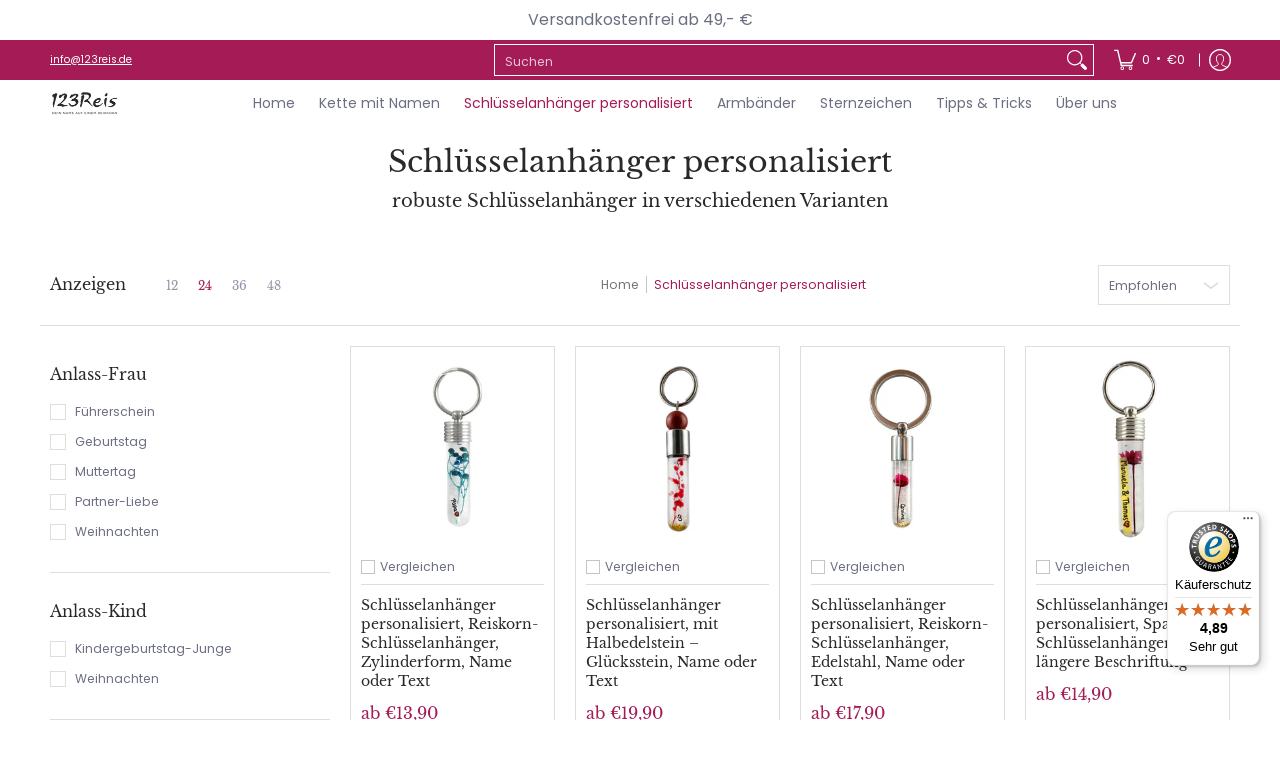

--- FILE ---
content_type: text/html; charset=utf-8
request_url: https://123reis.de/collections/schluesselanhaenger-personalisiert
body_size: 106510
content:
<!doctype html><html class="no-js" lang="de" class="fonts-loading">
  <head><meta charset="utf-8">
<meta http-equiv="X-UA-Compatible" content="IE=edge">
<meta name="viewport" content="width=device-width, initial-scale=1">
<meta name="theme-color" content="#a41b56">
<title>Schlüsselanhänger personalisiert, frei gestaltbar und mit Wunschtext | 123Reis</title><meta name="description" content="Schlüsselanhänger personalisiert mit Beschriftung, wie z.B. Name auf einem Reiskorn oder einem Wunschtext auf einer Spaghetti in verschiedenen Formen und individuell gestaltbar." /><link rel="canonical" href="https://123reis.de/collections/schluesselanhaenger-personalisiert" />
<link rel="icon" href="//123reis.de/cdn/shop/files/123Reis-Logo-Facebook.jpg?crop=center&height=48&v=1683026020&width=48" type="image/png">
<link rel="preconnect" href="https://cdn.shopify.com" crossorigin>
<link rel="preconnect" href="https://fonts.shopify.com" crossorigin>
<link rel="preconnect" href="https://monorail-edge.shopifysvc.com" crossorigin>

<link href="//123reis.de/cdn/shop/t/16/assets/styles.css?v=162472274663550594371764069366" as="style" rel="preload">
<link href="//123reis.de/cdn/shop/t/16/assets/styles.header.css?v=169602447285025583451764069175" as="style" rel="preload">
<link href="//123reis.de/cdn/shop/t/16/assets/styles.accessories.css?v=100381229226869746021764069173" as="style" rel="preload">
<link href="//123reis.de/cdn/shop/t/16/assets/script.check.js?v=180702687169856380731764069157" as="script" rel="preload">
<link href="//123reis.de/cdn/shop/t/16/assets/script.js?v=47331657959966424191764069164" as="script" rel="preload">
<meta property="og:site_name" content="123Reis">
<meta property="og:url" content="https://123reis.de/collections/schluesselanhaenger-personalisiert">
<meta property="og:title" content="Schlüsselanhänger personalisiert, frei gestaltbar und mit Wunschtext">
<meta property="og:type" content="product.group">
<meta property="og:description" content="Schlüsselanhänger personalisiert mit Beschriftung, wie z.B. Name auf einem Reiskorn oder einem Wunschtext auf einer Spaghetti in verschiedenen Formen und individuell gestaltbar."><meta property="og:image" content="http://123reis.de/cdn/shop/collections/name-auf-reiskorn-schluesselanhaenger.jpg?v=1681207132">
<meta property="og:image:secure_url" content="https://123reis.de/cdn/shop/collections/name-auf-reiskorn-schluesselanhaenger.jpg?v=1681207132">
<meta property="og:image:width" content="1080">
<meta property="og:image:height" content="1080"><meta name="twitter:card" content="summary_large_image">
<meta name="twitter:title" content="Schlüsselanhänger personalisiert, frei gestaltbar und mit Wunschtext">
<meta name="twitter:description" content="Schlüsselanhänger personalisiert mit Beschriftung, wie z.B. Name auf einem Reiskorn oder einem Wunschtext auf einer Spaghetti in verschiedenen Formen und individuell gestaltbar.">


<link rel="preload" href="//123reis.de/cdn/fonts/libre_baskerville/librebaskerville_n4.2ec9ee517e3ce28d5f1e6c6e75efd8a97e59c189.woff2" as="font" type="font/woff2" crossorigin>

<link rel="preload" href="//123reis.de/cdn/fonts/poppins/poppins_n4.0ba78fa5af9b0e1a374041b3ceaadf0a43b41362.woff2" as="font" type="font/woff2" crossorigin>
<style data-shopify>
  	
  @font-face {
  font-family: "Libre Baskerville";
  font-weight: 400;
  font-style: normal;
  font-display: swap;
  src: url("//123reis.de/cdn/fonts/libre_baskerville/librebaskerville_n4.2ec9ee517e3ce28d5f1e6c6e75efd8a97e59c189.woff2") format("woff2"),
       url("//123reis.de/cdn/fonts/libre_baskerville/librebaskerville_n4.323789551b85098885c8eccedfb1bd8f25f56007.woff") format("woff");
}

  @font-face {
  font-family: Poppins;
  font-weight: 400;
  font-style: normal;
  font-display: swap;
  src: url("//123reis.de/cdn/fonts/poppins/poppins_n4.0ba78fa5af9b0e1a374041b3ceaadf0a43b41362.woff2") format("woff2"),
       url("//123reis.de/cdn/fonts/poppins/poppins_n4.214741a72ff2596839fc9760ee7a770386cf16ca.woff") format("woff");
}

  
  :root {
    
    /* DEFAULT COLORS */

	--white:#fff;
    --black:#000;
    --background:#ffffff;
    --background_85:rgba(255, 255, 255, 0.85);
    --background_search:#ffffff;
    --body_font_color:#6b6f81;
    --body_font_color_05:rgba(107, 111, 129, 0.05);
    --body_font_color_25:rgba(107, 111, 129, 0.25);
    --body_font_color_50:rgba(107, 111, 129, 0.5);
    --body_font_color_lighten_15:#9396a5;
    --body_font_color_darken_10:#545765;
    --body_font_hover_color:#000000;
    --headline_font_color:#292929;
    --headline_font_color_00:rgba(41, 41, 41, 0.0);
    --headline_font_color_05:rgba(41, 41, 41, 0.05);
    --headline_font_color_08:rgba(41, 41, 41, 0.08);
    --customer_background_color:#a41b56;
    --customer_hover_background_color:#ffffff;
    --customer_font_color:#ffffff;
    --customer_hover_font_color:#a1989c;
    --header_background_color:#ffffff;
    --header_background_color_75:rgba(255, 255, 255, 0.75);
    --header_font_color:#6b6f81;
    --header_font_color_darken_15:#484b57;
    --header_hover_font_color:#a41b56;
    --header_hover_font_color_darken_15:#621034;
    --announcement_background_color:#ffffff;
    --announcement_font_color:#6b6f81;
    --announcement_hover_font_color:#000000;
    --price_color:#a41b56;
    --rating_color:#ffcb67;
    --rating_background_color:#efefef;

    --button_border:2px;
    --button_corner:0px;
    --button_primary_border:rgba(0,0,0,0);
    --button_primary_background:#a41b56;
    --button_primary_text:#ffffff;
    --button_secondary_border:;
    --button_secondary_text:;
    --button_secondary_hover:;
  
    --shipping_border_px:2px;
    --shipping_border:;
    --shipping_background:;
    --shipping_text:;
    
    --accent_color:#a41b56;
    --accent_color_25:rgba(164, 27, 86, 0.25);
    --accent_color_lighten_30:#e870a4;
    --accent_color_darken_15:#621034;
    --hover_accent_color:#fc3300;
    --hotspot_color_rgba:#a41b56;
    
    --line_color:#dedede;
    --line_color_05:rgba(222, 222, 222, 0.05);
    --line_color_darken_10:#c5c5c5;
    --line_color_section:#dedede;
    --success_color:#1b6109;
    --error_color:#990000;
    --error_color_00:rgba(153, 0, 0, 0.0);
    --error_color_25:rgba(153, 0, 0, 0.25);
    --error_color_50:rgba(153, 0, 0, 0.5);
    --error_color_75:rgba(153, 0, 0, 0.75);
    --section_color_primary:;
    --section_color_secondary:;
    --badge_color:#a41b56;
    --badge_background_color:#ffffff;
    --a11ygrey:#767676;
    
    /* DEFAULT FONTS */

    --headline_font:"Libre Baskerville", serif;
    --headline_font_fallback:serif;
    --headline_font_weight:400;
  	--headline_font_weight_bold:700;
  	--headline_font_weight_medium:500;
  	--headline_font_style:normal;
    --headline_font_uppercase:none;
    --headline_font_height:1.0em;

    --body_font:Poppins, sans-serif;
    --body_font_fallback:sans-serif;        
    --body_font_weight:400;
    --body_font_weight_bold:700;
    --body_font_weight_medium:500;
  	--body_font_style:normal;
    
    /* SHOP PAY */
    
    --payment-terms-background-color: #fff;
    --color-body-text: #6b6f81;
    --color-body: #fff;
    --color-bg: #fff;
    
    /* DEFAULT ICONS */--box: url("data:image/svg+xml,%3Csvg height='16' width='16' viewBox='0 0 24 24' xmlns='http://www.w3.org/2000/svg' version='1.1' xmlns:xlink='http://www.w3.org/1999/xlink' xmlns:svgjs='http://svgjs.com/svgjs'%3E%3Cg%3E%3Cpath d='M0.500 0.499 L23.500 0.499 L23.500 23.499 L0.500 23.499 Z' fill='none' stroke='%23c5c5c5'/%3E%3C/g%3E%3C/svg%3E");
    --square_solid: url("data:image/svg+xml,%3Csvg height='16' width='16' viewBox='0 0 24 24' xmlns='http://www.w3.org/2000/svg' version='1.1' xmlns:xlink='http://www.w3.org/1999/xlink' xmlns:svgjs='http://svgjs.com/svgjs'%3E%3Cg%3E%3Crect x='7' y='7' width='10' height='10' fill='%23a41b56' stroke='%23a41b56'/%3E%3C/g%3E%3C/svg%3E");
	  --square_crossed: url("data:image/svg+xml,%3Csvg height='16' width='16' viewBox='0 0 24 24' xmlns='http://www.w3.org/2000/svg' version='1.1' xmlns:xlink='http://www.w3.org/1999/xlink' xmlns:svgjs='http://svgjs.com/svgjs'%3E%3Cg%3E%3Cpath fill='none' stroke='%23c5c5c5' d='M7 16.999L17 6.999'/%3E%3Crect x='7' y='7' width='10' height='10' fill='none' stroke='%23c5c5c5'/%3E%3C/g%3E%3C/svg%3E");
    --x_only: url("data:image/svg+xml,%3Csvg height='16' width='16' viewBox='0 0 24 24' xmlns='http://www.w3.org/2000/svg' version='1.1' xmlns:xlink='http://www.w3.org/1999/xlink' xmlns:svgjs='http://svgjs.com/svgjs'%3E%3Cg%3E%3Cpath fill='none' stroke='%23a41b56' d='M7 16.999L17 6.999' style='stroke-linecap: square;'/%3E%3Cpath fill='none' stroke='%23a41b56' d='M17 16.999L7 6.999' style='stroke-linecap: square;'/%3E%3Crect x='-110' y='4.058' width='5.57' height='5.57' style='fill: rgb(216, 216, 216); stroke-linecap: square;'/%3E%3C/g%3E%3C/svg%3E");
    --check: url("data:image/svg+xml,%3Csvg height='var(--x_small)' width='var(--x_small)' viewBox='0 0 24 24' xmlns='http://www.w3.org/2000/svg' version='1.1' xmlns:xlink='http://www.w3.org/1999/xlink' xmlns:svgjs='http://svgjs.com/svgjs'%3E%3Cg transform='matrix(1,0,0,1,0,0)'%3E%3Cpath d='M18 6.999L11 16.499 6 12.499' fill='none' stroke='%23a41b56' style='stroke-width: 2px;'%3E%3C/path%3E%3C/g%3E%3C/svg%3E");
    --bell: url("data:image/svg+xml,%3Csvg height='14' width='14' viewBox='0 0 24 24' xmlns='http://www.w3.org/2000/svg' version='1.1' xmlns:xlink='http://www.w3.org/1999/xlink' xmlns:svgjs='http://svgjs.com/svgjs'%3E%3Cg%3E%3Cpath d='M18.5,19.5V15a6.5,6.5,0,0,0-4-6,2.5,2.5,0,0,0-5,0,6.5,6.5,0,0,0-4,6v4.5a2,2,0,0,1-2,2h17A2,2,0,0,1,18.5,19.5Z' fill='none' stroke='%23990000' stroke-linecap='round' stroke-linejoin='round'%3E%3C/path%3E%3Cpath d='M14,21.5a2,2,0,1,1-4,0' fill='none' stroke='%23990000' stroke-linecap='round' stroke-linejoin='round'%3E%3C/path%3E%3Cpath d='M3.5,9A5.5,5.5,0,0,1,9,3.5' fill='none' stroke='%23990000' stroke-linecap='round' stroke-linejoin='round'%3E%3C/path%3E%3Cpath d='M.5,9A8.5,8.5,0,0,1,9,.5' fill='none' stroke='%23990000' stroke-linecap='round' stroke-linejoin='round'%3E%3C/path%3E%3Cpath d='M20.5,9A5.5,5.5,0,0,0,15,3.5' fill='none' stroke='%23990000' stroke-linecap='round' stroke-linejoin='round'%3E%3C/path%3E%3Cpath d='M23.5,9A8.5,8.5,0,0,0,15,.5' fill='none' stroke='%23990000' stroke-linecap='round' stroke-linejoin='round'/%3E%3C/g%3E%3C/svg%3E");
    --arrow_color:#a41b56;

    --master_spacing:20px;
    --swatches:36px;
    --stars:14;
    --star_spacing: 2;
  	--star_size: calc(var(--stars) * 1.5);
    --vis_hid: 0;
    --logo_width: 0;
    --margin_padding: 0vh;
    --margin_padding_desktop: 0vh;
    --margin_padding_mobile: 0vh;
    --overlay_background: #ffffff;
    --overlay_opacity: 1;
  
    /* DEFAULT SIZES */
  
	  --base:14px;
    --xx_small:calc(var(--base) * 0.75);	/* p  / 12 */
    --x_small:calc(var(--base) * 0.875);	/* h6 / 14 */
    --small:var(--base);					/* h5 / 16 */
    --medium:calc(var(--base) * 1.125);		/* h4 / 18 */
    --large:calc(var(--base) * 1.625);		/* h3 / 26 */
    --x_large:calc(var(--base) * 2.125);	/* h2 / 34 */
    --xx_large:calc(var(--base) * 3);		/* h1 / 48 */

    --headline_font_size_16: calc(14px + (16 - 14) * ((100vw - 320px) / (1220 - 320)));
    --headline_font_size_18: calc(16px + (18 - 16) * ((100vw - 320px) / (1220 - 320)));
    --headline_font_size_20: calc(18px + (20 - 18) * ((100vw - 320px) / (1220 - 320)));
    --headline_font_size_22: calc(18px + (22 - 18) * ((100vw - 320px) / (1220 - 320)));    
    --headline_font_size_24: calc(18px + (24 - 18) * ((100vw - 320px) / (1220 - 320)));    
    --headline_font_size_26: calc(24px + (26 - 24) * ((100vw - 320px) / (1220 - 320)));
    --headline_font_size_28: calc(24px + (28 - 24) * ((100vw - 320px) / (1220 - 320)));
    --headline_font_size_30: calc(24px + (30 - 24) * ((100vw - 320px) / (1220 - 320)));
    --headline_font_size_32: calc(24px + (32 - 24) * ((100vw - 320px) / (1220 - 320)));
    --headline_font_size_34: calc(24px + (34 - 24) * ((100vw - 320px) / (1220 - 320)));
    --headline_font_size_36: calc(24px + (36 - 24) * ((100vw - 320px) / (1220 - 320)));
    --headline_font_size_38: calc(24px + (38 - 24) * ((100vw - 320px) / (1220 - 320)));
    --headline_font_size_40: calc(36px + (40 - 36) * ((100vw - 320px) / (1220 - 320)));
    --headline_font_size_42: calc(36px + (42 - 36) * ((100vw - 320px) / (1220 - 320)));
    --headline_font_size_44: calc(36px + (44 - 36) * ((100vw - 320px) / (1220 - 320)));
    --headline_font_size_46: calc(36px + (46 - 36) * ((100vw - 320px) / (1220 - 320)));
    --headline_font_size_48: calc(36px + (48 - 36) * ((100vw - 320px) / (1220 - 320)));
    --headline_font_size_50: calc(36px + (50 - 36) * ((100vw - 320px) / (1220 - 320)));
    --headline_font_size_52: calc(36px + (52 - 36) * ((100vw - 320px) / (1220 - 320)));
    --headline_font_size_54: calc(36px + (54 - 36) * ((100vw - 320px) / (1220 - 320)));
    --headline_font_size_56: calc(36px + (56 - 36) * ((100vw - 320px) / (1220 - 320)));
    --headline_font_size_58: calc(36px + (58 - 36) * ((100vw - 320px) / (1220 - 320)));
    --headline_font_size_60: calc(36px + (60 - 36) * ((100vw - 320px) / (1220 - 320)));
    --headline_font_size_62: calc(36px + (62 - 36) * ((100vw - 320px) / (1220 - 320)));
    --headline_font_size_64: calc(36px + (64 - 36) * ((100vw - 320px) / (1220 - 320)));
    --headline_font_size_66: calc(36px + (66 - 36) * ((100vw - 320px) / (1220 - 320)));
    --headline_font_size_68: calc(36px + (68 - 36) * ((100vw - 320px) / (1220 - 320)));
    --headline_font_size_70: calc(36px + (70 - 36) * ((100vw - 320px) / (1220 - 320)));
    --headline_font_size_72: calc(36px + (72 - 36) * ((100vw - 320px) / (1220 - 320)));
    --headline_font_size_74: calc(36px + (74 - 36) * ((100vw - 320px) / (1220 - 320)));
    --headline_font_size_76: calc(36px + (76 - 36) * ((100vw - 320px) / (1220 - 320)));
    --headline_font_size_78: calc(36px + (78 - 36) * ((100vw - 320px) / (1220 - 320)));
    --headline_font_size_80: calc(36px + (80 - 36) * ((100vw - 320px) / (1220 - 320)));
    --headline_font_size_82: calc(36px + (82 - 36) * ((100vw - 320px) / (1220 - 320)));
    --headline_font_size_84: calc(36px + (84 - 36) * ((100vw - 320px) / (1220 - 320)));
    --headline_font_size_86: calc(36px + (86 - 36) * ((100vw - 320px) / (1220 - 320)));
    --headline_font_size_88: calc(36px + (88 - 36) * ((100vw - 320px) / (1220 - 320)));
    --headline_font_size_90: calc(36px + (90 - 36) * ((100vw - 320px) / (1220 - 320)));
    --headline_font_size_92: calc(36px + (92 - 36) * ((100vw - 320px) / (1220 - 320)));
    --headline_font_size_94: calc(36px + (94 - 36) * ((100vw - 320px) / (1220 - 320)));
    --headline_font_size_96: calc(36px + (96 - 36) * ((100vw - 320px) / (1220 - 320)));
    --headline_font_size_98: calc(36px + (98 - 36) * ((100vw - 320px) / (1220 - 320)));
    --headline_font_size_100: calc(36px + (100 - 36) * ((100vw - 320px) / (1220 - 320)));
    --headline_font_size_102: calc(36px + (102 - 36) * ((100vw - 320px) / (1220 - 320)));
    --headline_font_size_104: calc(36px + (104 - 36) * ((100vw - 320px) / (1220 - 320)));
    --headline_font_size_106: calc(36px + (106 - 36) * ((100vw - 320px) / (1220 - 320)));
    --headline_font_size_108: calc(36px + (108 - 36) * ((100vw - 320px) / (1220 - 320)));
    --headline_font_size_110: calc(36px + (110 - 36) * ((100vw - 320px) / (1220 - 320)));
    --headline_font_size_112: calc(36px + (112 - 36) * ((100vw - 320px) / (1220 - 320)));
    --headline_font_size_114: calc(36px + (114 - 36) * ((100vw - 320px) / (1220 - 320)));
    --headline_font_size_116: calc(36px + (116 - 36) * ((100vw - 320px) / (1220 - 320)));
    --headline_font_size_118: calc(36px + (118 - 36) * ((100vw - 320px) / (1220 - 320)));
    --headline_font_size_120: calc(36px + (120 - 36) * ((100vw - 320px) / (1220 - 320)));
    --headline_font_size_122: calc(36px + (122 - 36) * ((100vw - 320px) / (1220 - 320)));
    --headline_font_size_124: calc(36px + (124 - 36) * ((100vw - 320px) / (1220 - 320)));
    --headline_font_size_126: calc(36px + (126 - 36) * ((100vw - 320px) / (1220 - 320)));
    --headline_font_size_128: calc(36px + (128 - 36) * ((100vw - 320px) / (1220 - 320)));
    --headline_font_size_130: calc(36px + (130 - 36) * ((100vw - 320px) / (1220 - 320)));
    --headline_font_size_132: calc(36px + (132 - 36) * ((100vw - 320px) / (1220 - 320)));
    --headline_font_size_134: calc(36px + (134 - 36) * ((100vw - 320px) / (1220 - 320)));
    --headline_font_size_136: calc(36px + (136 - 36) * ((100vw - 320px) / (1220 - 320)));
    --headline_font_size_138: calc(36px + (138 - 36) * ((100vw - 320px) / (1220 - 320)));
    --headline_font_size_140: calc(36px + (140 - 36) * ((100vw - 320px) / (1220 - 320)));
    --headline_font_size_142: calc(36px + (142 - 36) * ((100vw - 320px) / (1220 - 320)));
    --headline_font_size_144: calc(36px + (144 - 36) * ((100vw - 320px) / (1220 - 320)));
    --headline_font_size_146: calc(36px + (146 - 36) * ((100vw - 320px) / (1220 - 320)));
    --headline_font_size_148: calc(36px + (148 - 36) * ((100vw - 320px) / (1220 - 320)));
    --headline_font_size_150: calc(36px + (150 - 36) * ((100vw - 320px) / (1220 - 320)));
    --headline_font_size_152: calc(36px + (152 - 36) * ((100vw - 320px) / (1220 - 320)));
    --headline_font_size_154: calc(36px + (154 - 36) * ((100vw - 320px) / (1220 - 320)));
    --headline_font_size_156: calc(36px + (156 - 36) * ((100vw - 320px) / (1220 - 320)));
    --headline_font_size_158: calc(36px + (158 - 36) * ((100vw - 320px) / (1220 - 320)));
    --headline_font_size_160: calc(36px + (160 - 36) * ((100vw - 320px) / (1220 - 320)));
    --headline_font_size_162: calc(36px + (162 - 36) * ((100vw - 320px) / (1220 - 320)));
    --headline_font_size_164: calc(36px + (164 - 36) * ((100vw - 320px) / (1220 - 320)));
    --headline_font_size_166: calc(36px + (166 - 36) * ((100vw - 320px) / (1220 - 320)));
    --headline_font_size_168: calc(36px + (168 - 36) * ((100vw - 320px) / (1220 - 320)));
    --headline_font_size_170: calc(36px + (170 - 36) * ((100vw - 320px) / (1220 - 320)));
    --headline_font_size_172: calc(36px + (172 - 36) * ((100vw - 320px) / (1220 - 320)));
    --headline_font_size_174: calc(36px + (174 - 36) * ((100vw - 320px) / (1220 - 320)));
    --headline_font_size_176: calc(36px + (176 - 36) * ((100vw - 320px) / (1220 - 320)));
    --headline_font_size_178: calc(36px + (178 - 36) * ((100vw - 320px) / (1220 - 320)));
    --headline_font_size_180: calc(36px + (180 - 36) * ((100vw - 320px) / (1220 - 320)));
    --headline_font_size_182: calc(36px + (182 - 36) * ((100vw - 320px) / (1220 - 320)));
    --headline_font_size_184: calc(36px + (184 - 36) * ((100vw - 320px) / (1220 - 320)));
    --headline_font_size_186: calc(36px + (186 - 36) * ((100vw - 320px) / (1220 - 320)));
    --headline_font_size_188: calc(36px + (188 - 36) * ((100vw - 320px) / (1220 - 320)));
    --headline_font_size_190: calc(36px + (190 - 36) * ((100vw - 320px) / (1220 - 320)));
    --headline_font_size_192: calc(36px + (192 - 36) * ((100vw - 320px) / (1220 - 320)));
    --headline_font_size_194: calc(36px + (194 - 36) * ((100vw - 320px) / (1220 - 320)));
    --headline_font_size_196: calc(36px + (196 - 36) * ((100vw - 320px) / (1220 - 320)));
    --headline_font_size_198: calc(36px + (198 - 36) * ((100vw - 320px) / (1220 - 320)));
    --headline_font_size_200: calc(36px + (200 - 36) * ((100vw - 320px) / (1220 - 320)));
    --headline_font_size_202: calc(36px + (202 - 36) * ((100vw - 320px) / (1220 - 320)));
    --headline_font_size_204: calc(36px + (204 - 36) * ((100vw - 320px) / (1220 - 320)));
    --headline_font_size_206: calc(36px + (206 - 36) * ((100vw - 320px) / (1220 - 320)));
    --headline_font_size_208: calc(36px + (208 - 36) * ((100vw - 320px) / (1220 - 320)));
    --headline_font_size_210: calc(36px + (210 - 36) * ((100vw - 320px) / (1220 - 320)));
    --headline_font_size_212: calc(36px + (212 - 36) * ((100vw - 320px) / (1220 - 320)));
    --headline_font_size_214: calc(36px + (214 - 36) * ((100vw - 320px) / (1220 - 320)));
    --headline_font_size_216: calc(36px + (216 - 36) * ((100vw - 320px) / (1220 - 320)));
  }

  @media only screen and (min-width: 1220px) {
    :root {
      --headline_font_size_16: 16px;
      --headline_font_size_18: 18px;
      --headline_font_size_20: 20px;
      --headline_font_size_22: 22px;
      --headline_font_size_24: 24px;
      --headline_font_size_26: 26px;
      --headline_font_size_28: 28px;
      --headline_font_size_30: 30px;
      --headline_font_size_32: 32px;
      --headline_font_size_34: 34px;
      --headline_font_size_36: 36px;
      --headline_font_size_38: 38px;
      --headline_font_size_40: 40px;
      --headline_font_size_42: 42px;
      --headline_font_size_44: 44px;
      --headline_font_size_46: 46px;
      --headline_font_size_48: 48px;
      --headline_font_size_50: 50px;
      --headline_font_size_52: 52px;
      --headline_font_size_54: 54px;
      --headline_font_size_56: 56px;
      --headline_font_size_58: 58px;
      --headline_font_size_60: 60px;
      --headline_font_size_62: 62px;
      --headline_font_size_64: 64px;
      --headline_font_size_66: 66px;
      --headline_font_size_68: 68px;
      --headline_font_size_70: 70px;
      --headline_font_size_72: 72px;
      --headline_font_size_74: 74px;
      --headline_font_size_76: 76px;
      --headline_font_size_78: 78px;
      --headline_font_size_80: 80px;
      --headline_font_size_82: 82px;
      --headline_font_size_84: 84px;
      --headline_font_size_86: 86px;
      --headline_font_size_88: 88px;
      --headline_font_size_90: 90px;
      --headline_font_size_92: 92px;
      --headline_font_size_94: 94px;
      --headline_font_size_96: 96px;
      --headline_font_size_98: 98px;
      --headline_font_size_100: 100px;
      --headline_font_size_102: 102px;
      --headline_font_size_104: 104px;
      --headline_font_size_106: 106px;
      --headline_font_size_108: 108px;
      --headline_font_size_110: 110px;
      --headline_font_size_112: 112px;
      --headline_font_size_114: 114px;
      --headline_font_size_116: 116px;
      --headline_font_size_118: 118px;
      --headline_font_size_120: 120px;
      --headline_font_size_122: 122px;
      --headline_font_size_124: 124px;
      --headline_font_size_126: 126px;
      --headline_font_size_128: 128px;
      --headline_font_size_130: 130px;
      --headline_font_size_132: 132px;
      --headline_font_size_134: 134px;
      --headline_font_size_136: 136px;
      --headline_font_size_138: 138px;
      --headline_font_size_140: 140px;
      --headline_font_size_142: 142px;
      --headline_font_size_144: 144px;
      --headline_font_size_146: 146px;
      --headline_font_size_148: 148px;
      --headline_font_size_150: 150px;
      --headline_font_size_152: 152px;
      --headline_font_size_154: 154px;
      --headline_font_size_156: 156px;
      --headline_font_size_158: 158px;
      --headline_font_size_160: 160px;
      --headline_font_size_162: 162px;
      --headline_font_size_164: 164px;
      --headline_font_size_166: 166px;
      --headline_font_size_168: 168px;
      --headline_font_size_170: 170px;
      --headline_font_size_172: 172px;
      --headline_font_size_174: 174px;
      --headline_font_size_176: 176px;
      --headline_font_size_178: 178px;
      --headline_font_size_180: 180px;
      --headline_font_size_182: 182px;
      --headline_font_size_184: 184px;
      --headline_font_size_186: 186px;
      --headline_font_size_188: 188px;
      --headline_font_size_190: 190px;
      --headline_font_size_192: 192px;
      --headline_font_size_194: 194px;
      --headline_font_size_196: 196px;
      --headline_font_size_198: 198px;
      --headline_font_size_200: 200px;
      --headline_font_size_202: 202px;
      --headline_font_size_204: 204px;
      --headline_font_size_206: 206px;
      --headline_font_size_208: 208px;
      --headline_font_size_210: 210px;
      --headline_font_size_212: 212px;
      --headline_font_size_214: 214px;
      --headline_font_size_216: 216px;
    }
  }.badge {
    height:36px;
    padding:6px;
    width:36px;
  }
  
  .placeholder-svg-background {background-image:url('data:image/svg+xml,%3Csvg xmlns=%22http://www.w3.org/2000/svg%22 viewBox=%220 0 1052 400%22%3E%3Cpath d=%22M103 177.9c0-.3-.2-.5-.4-.7-.2-.2-.5-.2-.8-.2l-13.4 3.1c-.3.1-.6.3-.7.6l-.7 2c-.7 1.9-2.6 2.6-3.6 2.9-1.2.3-2.5.6-3.8.9-6.3 1.5-14.1 3.3-21.4 6.6-6.8-6.3-12.7-11.1-15.7-13.5-.5-.4-1.2-.6-1.8-.5-.6.1-1.1.4-1.5.8-.5.3-2.1 1.5-2.8 3.7-2.9 9.4 1.8 15.3 7 19.9-4.9 5.5-8.1 12.9-8.1 22.9 0 36.1 20.1 42.8 33.4 47.3 8.1 2.7 12.7 4.5 12.7 9.6 0 5.4-5.4 7.2-12.8 9.7-14.1 4.7-33.3 11.1-33.3 47.2 0 10.2 3.3 17.7 8.4 23.2-5.3 4.6-10.2 10.6-7.3 20.1.7 2.2 2.2 3.3 2.8 3.7.4.4.9.7 1.5.8h.3c.5 0 1.1-.2 1.5-.5 3.1-2.4 9.2-7.4 16.1-13.9 7.2 3.2 14.9 5 21 6.4 1.4.3 2.6.6 3.8.9 1.1.3 2.9 1 3.6 2.9l.7 2c.1.3.4.6.7.6l13.4 3.1h.2c.2 0 .4-.1.6-.2.2-.2.4-.4.4-.7 6.9-50.3.2-77.3-3.8-93.4-1.3-5.3-2.3-9.2-2.3-12.1s.9-6.8 2.3-12.1c4.1-15.9 10.7-42.8 3.8-93.1zm-64.8 6.4c.5-1.8 2-2.6 2-2.7l.3-.3c.1-.1.2-.2.3-.2.1 0 .2 0 .3.1 2.8 2.3 8.5 6.8 15 12.8-4.2 2.1-8.1 4.7-11.5 8-6.5-5.7-8.4-11-6.4-17.7zm3 201.6c-.1.1-.3.1-.3.1-.1 0-.2 0-.3-.2l-.3-.3s-1.5-.9-2-2.7c-2.1-6.9-.1-12.1 6.8-18.1 3.4 3.3 7.4 5.8 11.6 7.9-6.8 6.3-12.5 11-15.5 13.3zM95 283.3c0 3.2 1 7.1 2.3 12.6 3.9 15.8 10.5 42.3 3.9 91.5l-11.8-2.7-.5-1.5c-.7-2-2.6-3.5-5-4.2-1.2-.3-2.5-.6-3.9-.9-16-3.7-42.8-10-42.8-37.9 0-34.6 18.5-40.8 32-45.3 7.6-2.5 14.2-4.7 14.2-11.6 0-6.8-6.5-8.9-14.1-11.5-13.5-4.5-32.1-10.7-32.1-45.4 0-27.9 26.8-34.2 42.8-37.9 1.4-.3 2.7-.6 3.9-.9 2.5-.6 4.3-2.1 5-4.2l.5-1.5 11.8-2.7c6.6 49.3 0 75.7-3.9 91.5-1.3 5.5-2.3 9.4-2.3 12.6z%22/%3E%3Cpath d=%22M96 372c-1.6 0-2.5 2.8-2.5 5.6s.8 5.6 2.5 5.6 2.5-2.8 2.5-5.6-.9-5.6-2.5-5.6zm0 10.2c-.6 0-1.5-1.8-1.5-4.6s.9-4.6 1.5-4.6 1.5 1.8 1.5 4.6-.9 4.6-1.5 4.6zm0-187.5c1.6 0 2.5-2.8 2.5-5.6s-.8-5.6-2.5-5.6-2.5 2.8-2.5 5.6c0 2.9.9 5.6 2.5 5.6zm0-10.1c.6 0 1.5 1.8 1.5 4.6s-.9 4.6-1.5 4.6-1.5-1.8-1.5-4.6.9-4.6 1.5-4.6zM83.5 296.7c-18.6.8-43.3 5.7-43.3 40.1 0 10.6 3.2 19 9.4 24.8 5 4.7 14.3 9.9 31 9.9 1.8 0 3.6-.1 5.6-.2 6.5-.4 11.9-4.9 13.4-11.1 1.6-6.5 6.1-29.8-4.5-56-1.9-4.7-6.6-7.6-11.6-7.5zm-42.3 40.1c0-33.2 23.8-38.2 41.9-39-.1.2-.2.3-.2.6.2 4.8.4 9.3.6 13.7-.1 23.6-15.1 33.9-28.4 43-2 1.4-3.9 2.6-5.7 4-.2.2-.4.4-.4.6-5.2-5.6-7.8-13.3-7.8-22.9zm8.9 24c.2 0 .3-.1.4-.2 1.8-1.3 3.6-2.6 5.6-3.9 10.8-7.4 23.8-16.3 28-33.3.4 5.8.8 11.1 1.1 15.7-4.8 8.6-12.2 17.7-22.6 27.8-.3.2-.3.6-.3.9-4.5-1.5-8.7-3.7-12.2-6.9.1-.1.1-.1 0-.1zm36 9.5c-5.5.4-14 .3-22-2 9.5-9.3 16.5-17.8 21.4-25.8 1.4 16.4 2.6 26.8 2.6 26.9 0 .2.1.4.2.5-.7.3-1.4.4-2.2.4zm12.5-10.4c-1.1 4.5-4.3 7.9-8.5 9.5v-.2c0-.1-1.4-11.8-2.9-30-.6-7.5-1.3-16.7-1.8-27.3v-.6c0-.1 0-.2-.1-.2-.2-4.1-.4-8.4-.5-12.9 0-.2-.1-.3-.2-.5 4.1.3 7.8 2.9 9.4 6.8 10.7 25.9 6.2 49 4.6 55.4zm1-153c-1.6-6.2-7-10.7-13.4-11.1-20.3-1.3-31.1 4.6-36.6 9.7-6.2 5.8-9.4 14.2-9.4 24.8 0 34.3 24.7 39.3 43.3 40.1h.5c4.8 0 9.3-3 11.1-7.5 10.6-26.2 6.1-49.5 4.5-56zM81 196.6c1.9 0 3.6.1 5.1.2.8.1 1.6.2 2.4.4-.2.2-.3.4-.3.6 0 .1-1.2 10.5-2.6 26.9-4.9-8.1-12-16.5-21.4-25.8-.1-.1-.1-.1-.2-.1 5.8-1.7 11.9-2.2 17-2.2zm-39.8 33.7c0-9.6 2.6-17.3 7.8-22.8 0 .3.1.6.4.8 1.7 1.3 3.5 2.5 5.4 3.8 13.6 9.4 29.1 20.1 28.1 45.6-.2 4.2-.2 7.3-.3 11.2 0 .2.1.3.1.5-18.1-.9-41.5-6.1-41.5-39.1zm43.2 39.1c.1-.1.2-.3.2-.5 0-3.9.1-7 .3-11.2 1-26.6-15.6-38.1-29-47.3-1.9-1.3-3.6-2.5-5.3-3.7-.2-.1-.4-.2-.6-.2l.2-.2c3.5-3.3 7.8-5.5 12.3-7-.2.4-.1.8.2 1.1 10.4 10.2 17.8 19.3 22.7 28.1 3 5.4 4.7 10.3 5.1 14.6.6 7.1 1.2 13 2 20.4 0 .4.4.8.8.8-1.9 3-5.3 4.9-8.9 5.1zm10-7.5c-.7-6.8-1.3-12.5-1.9-19.1-.4-4.5-2.2-9.6-5.2-15.1 1.4-18 2.8-29.6 2.8-29.7v-.3c4.2 1.6 7.4 5 8.5 9.5 1.6 6.3 6 29.1-4.2 54.7zM204.6 71.5c16 0 29.1-13 29.1-29.1s-13-29.1-29.1-29.1-29.1 13-29.1 29.1 13.1 29.1 29.1 29.1zm0-57.1c15.5 0 28.1 12.6 28.1 28.1 0 15.5-12.6 28.1-28.1 28.1S176.5 58 176.5 42.5c0-15.5 12.6-28.1 28.1-28.1z%22/%3E%3Cpath d=%22M227.5 42.7c0 .3.2.5.5.5h3.1c.3 0 .5-.2.5-.5s-.2-.5-.5-.5H228c-.3 0-.5.3-.5.5zm-49.4.5h3.1c.3 0 .5-.2.5-.5s-.2-.5-.5-.5h-3.1c-.3 0-.5.2-.5.5s.2.5.5.5zm26.2 22.2c-.3 0-.5.2-.5.5V69c0 .3.2.5.5.5s.5-.2.5-.5v-3.1c0-.3-.2-.5-.5-.5zm0-45.9c.3 0 .5-.2.5-.5v-3.1c0-.3-.2-.5-.5-.5s-.5.2-.5.5V19c0 .3.2.5.5.5zm12.4 42.9c-.1-.2-.4-.3-.7-.2-.2.1-.3.4-.2.7l1.6 2.7c.1.2.3.2.4.2.1 0 .2 0 .2-.1.2-.1.3-.4.2-.7l-1.5-2.6zm-24.2-39.9c.1.2.3.2.4.2.1 0 .2 0 .2-.1.2-.1.3-.4.2-.7l-1.6-2.7c-.1-.2-.4-.3-.7-.2-.2.1-.3.4-.2.7l1.7 2.8zm-8.3 31.1l-2.8 1.6c-.2.1-.3.4-.2.7.1.2.3.2.4.2.1 0 .2 0 .2-.1l2.8-1.6c.2-.1.3-.4.2-.7 0-.1-.4-.2-.6-.1zm40.6-22.3c.1 0 .2 0 .2-.1l2.8-1.6c.2-.1.3-.4.2-.7-.1-.2-.4-.3-.7-.2l-2.8 1.6c-.2.1-.3.4-.2.7.1.2.3.3.5.3zm3 24l-2.8-1.6c-.2-.1-.5-.1-.7.2-.1.2-.1.5.2.7l2.8 1.6c.1 0 .2.1.2.1.2 0 .3-.1.4-.2.2-.4.2-.7-.1-.8zm-46.4-25.7l2.8 1.6c.1 0 .2.1.2.1.2 0 .3-.1.4-.2.1-.2.1-.5-.2-.7l-2.8-1.6c-.2-.1-.5-.1-.7.2s.1.5.3.6zm11.8 32.6c-.2-.1-.5-.1-.7.2l-1.6 2.8c-.1.2-.1.5.2.7.1 0 .2.1.2.1.2 0 .3-.1.4-.2l1.6-2.8c.2-.4.1-.7-.1-.8zM216 22.7c.1 0 .2.1.2.1.2 0 .3-.1.4-.2l1.6-2.8c.1-.2.1-.5-.2-.7-.2-.1-.5-.1-.7.2l-1.6 2.8c0 .1.1.4.3.6zm-12.9 19.1s.1 0 .1.1c-.1.2-.1.5-.1.7l1.4 11.2c.1 1.1.4 2.2.9 3.2l.9 1.9c.1.2.3.3.5.3h.1c.2 0 .4-.2.4-.4l.3-2.1c.2-1.1.2-2.4.1-3.6l-1.2-10h13.2c2 0 4 0 5.9-.5.2-.1.4-.1.4-.4 0-.2-.2-.4-.4-.4-1.9-.5-3.9-.7-5.9-.7h-14c-.3-.3-.7-.4-1.2-.3-.3 0-.5.1-.7.3 0 0 0-.1-.1-.1l-18.1-14.8c-.2-.2-.5-.1-.7.1-.2.2-.1.5.1.7l18.1 14.8zm16.5.4c1.1 0 2.2-.2 3.3 0-1.1.2-2.2 0-3.3 0h-13.4 13.4z%22/%3E%3Cpath d=%22M211.3 38.3c.3 0 .5-.2.5-.5V27c0-.3-.2-.5-.5-.5s-.5.2-.5.5v10.9c0 .2.2.4.5.4zm-3-2.1c.3 0 .5-.2.5-.5v-6.5c0-.3-.2-.5-.5-.5s-.5.2-.5.5v6.5c0 .2.2.5.5.5zm-57.7-2h5.9c.3 0 .5-.2.5-.5s-.2-.5-.5-.5h-5.9c-.3 0-.5.2-.5.5s.2.5.5.5zm-8.1 5h2.4c.3 0 .5-.2.5-.5s-.2-.5-.5-.5h-2.4c-.3 0-.5.2-.5.5s.3.5.5.5zm13.1 4.5c0 .3.2.5.5.5h2.8c.3 0 .5-.2.5-.5s-.2-.5-.5-.5h-2.8c-.2 0-.5.3-.5.5zm-13.8 6.5h4c.3 0 .5-.2.5-.5s-.2-.5-.5-.5h-4c-.3 0-.5.2-.5.5s.2.5.5.5zm6.9 0h1.5c.3 0 .5-.2.5-.5s-.2-.5-.5-.5h-1.5c-.3 0-.5.2-.5.5s.3.5.5.5zm-34.9-16h5.9c.3 0 .5-.2.5-.5s-.2-.5-.5-.5h-5.9c-.3 0-.5.2-.5.5s.2.5.5.5zm-6.4 0h2.1c.3 0 .5-.2.5-.5s-.2-.5-.5-.5h-2.1c-.3 0-.5.2-.5.5s.3.5.5.5zm-11.3 0h5.3c.3 0 .5-.2.5-.5s-.2-.5-.5-.5h-5.3c-.3 0-.5.2-.5.5s.2.5.5.5zm20.4 9.5c0 .3.2.5.5.5h7.7c.3 0 .5-.2.5-.5s-.2-.5-.5-.5H117c-.3 0-.5.3-.5.5zm-4.8.5h2c.3 0 .5-.2.5-.5s-.2-.5-.5-.5h-2c-.3 0-.5.2-.5.5s.3.5.5.5zm-11.8 5.5c0 .3.2.5.5.5h5.5c.3 0 .5-.2.5-.5s-.2-.5-.5-.5h-5.5c-.3 0-.5.3-.5.5zM83.3 34.2h5.1c.3 0 .5-.2.5-.5s-.2-.5-.5-.5h-5.1c-.3 0-.5.2-.5.5s.3.5.5.5zm9 4h4.1c.3 0 .5-.2.5-.5s-.2-.5-.5-.5h-4.1c-.3 0-.5.2-.5.5s.3.5.5.5zm-9.5 1h2.4c.3 0 .5-.2.5-.5s-.2-.5-.5-.5h-2.4c-.3 0-.5.2-.5.5s.2.5.5.5zm-9.2-1h4.1c.3 0 .5-.2.5-.5s-.2-.5-.5-.5h-4.1c-.3 0-.5.2-.5.5s.2.5.5.5zm14 11.5c0 .3.2.5.5.5h1.5c.3 0 .5-.2.5-.5s-.2-.5-.5-.5h-1.5c-.3 0-.5.3-.5.5z%22/%3E%3Cpath d=%22M54.8 56.8v-.3c0-.1-.2-.3-.2-.3h5.2v1.5c0 1.3 1 2.5 2.3 2.5h6.7c1.3 0 2-1.2 2-2.5v-1.4h57v1.3c0 1.3 1.2 2.5 2.5 2.5h6.7c1.3 0 2.8-1.2 2.8-2.5v-1.5h28.5c.5 3 3.1 6 6.4 6h3.3c5.3 7 13.5 12.1 22.9 13.2.4 1.7 1.9 3 3.7 3s3.4-1.4 3.7-3.1c9.5-1.1 17.7-6 23-13.4.2.1.3.3.5.3h3.4c2.8 0 5.2-2 6.1-5H283l79.2.1c2.2 0 4.4-.6 6.3-1.8 4.5-3 10-7.5 10-12.6s-5.4-9.7-10-12.6c-1.9-1.2-4-1.8-6.3-1.8l-120.5.1c-.5-3.1-3.1-5.4-6.4-5.4h-3.8c-.1 0-.2-.1-.3-.1-6-8.2-15.7-13.5-26.7-13.5-10.9 0-20.6 5.6-26.6 13.6h-3.3c-2.8 0-5.2 2-6.1 4h-28.8V26c0-1.3-1.4-2.8-2.8-2.8h-6.7c-1.3 0-2.5 1.4-2.5 2.8v1.3h-57V26c0-1.3-.6-2.8-2-2.8H62c-1.3 0-2.3 1.4-2.3 2.8v1.2h-5V27c0-3.3-2.8-5.7-6.1-5.7H31.2c-3.3 0-6.4 2.4-6.4 5.7v29.8c0 3.3 3.1 5.5 6.4 5.5h17.5c3.3-.1 6.1-2.3 6.1-5.5zm149.8 20.4c-1.2 0-2.3-.8-2.7-1.9.9.1 1.8.1 2.7.1s1.8 0 2.7-.1c-.4 1.1-1.4 1.9-2.7 1.9zM367.4 32c3.4 2.2 9.1 6.6 9.1 11 0 2.8-2.3 5.4-4.8 7.6-.1-.1-.2-.4-.4-.4h-7.1c-.3 0-.5.2-.5.5s.2.5.5.5h6.6c-1.2 1-2.3 1.9-3.3 2.6-1.5 1-3.3 1.6-5.2 1.6l-120.4.1V35.2h2.7c.3 0 .5-.2.5-.5s-.2-.5-.5-.5h-2.7v-3.7h120.4c1.7 0 3.5.5 5.1 1.5zm-132-6.8c2.5 0 4.4 1.8 4.4 4.2v25.9c0 2.5-2 4.8-4.4 4.8h-2.8c3.2-5 5-11.1 5-17.5s-1.8-12.5-5-17.5h2.8zm-30.8-13.7c17.1 0 31 13.9 31 31s-13.9 31-31 31-31-13.9-31-31 13.9-31 31-31zm-30 13.7h2c-3.2 5-5 11.1-5 17.5s1.8 12.5 5 17.5h-2c-2.5 0-4.9-2.4-4.9-4.8V29.5c.1-2.5 2.5-4.3 4.9-4.3zm-6.8 4v20h-2.3c-.3 0-.5.2-.5.5s.2.5.5.5h2.3v4h-28v-25h28zm-30 28.6c0 .2-.2.4-.4.4h-7.1c-.2 0-.4-.2-.4-.4V25.7c0-.2.2-.4.4-.4h7.1c.2 0 .4.2.4.4v32.1zm-10-28.4v7.9h-4.1c-.3 0-.5.2-.5.5s.2.5.5.5h4.1v16.1h-57v-25h57zm-58 28.4c0 .2-.2.4-.4.4h-7.1c-.2 0-.4-.2-.4-.4V25.7c0-.2.2-.4.4-.4h7.1c.2 0 .4.2.4.4v32.1zm-10-3.6H49c-1.9 0-3.2-1.4-3.2-3.2v-5.6c0-.1-.2-.1-.2-.1h7.2v2.6c0 .6.4 1 1 1s1-.4 1-1v-12c0-.6-.4-1-1-1s-1 .4-1 1v2.3h-7v-5.5c0-1.8 1.4-3.5 3.2-3.5h10.8v25zm-16-21.5v5.5h-13V27.4c0-.7.5-1.1 1.2-1.1h15.9c.7 0 1.3 0 1.3 1H49c-3-.1-5.2 2.5-5.2 5.4zm-13.4 7.5h22.4v3H30.4c-.4 0-.6-.6-.6-1v-.8c0-.3.2-1.2.6-1.2zm.4 5h12.9s.1 0 .1.1V51c0 3 2.3 5.2 5.2 5.2h.2c0 1-.6 1-1.3 1H32c-.7 0-1.2-.1-1.2-.9V45.2zm-4 11.6V27c0-2.2 2.2-3.7 4.4-3.7h17.5c2.2 0 4.1 1.6 4.1 3.7v.3h-2.6c0-1-1.1-2-2.3-2H32c-1.3 0-2.2.8-2.2 2.1v11.5c-1 .3-2 1.4-2 2.6v.8c0 1.3 1 2.3 2 2.6v11.5c0 1.3.9 1.9 2.2 1.9h15.9c1.3 0 2.3-1 2.3-2h2.4s.1.2.1.3v.3c0 2.2-1.9 3.5-4.1 3.5H31.2c-2.2-.2-4.4-1.5-4.4-3.6z%22/%3E%3Cpath d=%22M246.9 51.2h5.9c.3 0 .5-.2.5-.5s-.2-.5-.5-.5h-5.9c-.3 0-.5.2-.5.5s.2.5.5.5zm25.5 0h3.9c.3 0 .5-.2.5-.5s-.2-.5-.5-.5h-3.9c-.3 0-.5.2-.5.5s.3.5.5.5zm5.8-4.5c0 .3.2.5.5.5h2.4c.3 0 .5-.2.5-.5s-.2-.5-.5-.5h-2.4c-.2 0-.5.3-.5.5zm-22.4-5.5h5.3c.3 0 .5-.2.5-.5s-.2-.5-.5-.5h-5.3c-.3 0-.5.2-.5.5s.3.5.5.5zm16.4-.5c0 .3.2.5.5.5h7.2c.3 0 .5-.2.5-.5s-.2-.5-.5-.5h-7.2c-.3 0-.5.3-.5.5zm38.3-5.5h5.9c.3 0 .5-.2.5-.5s-.2-.5-.5-.5h-5.9c-.3 0-.5.2-.5.5s.3.5.5.5zm47.9 16h2.3c.3 0 .5-.2.5-.5s-.2-.5-.5-.5h-2.3c-.3 0-.5.2-.5.5s.2.5.5.5zm-7.9-5h-2.4c-.3 0-.5.2-.5.5s.2.5.5.5h2.4c.3 0 .5-.2.5-.5s-.2-.5-.5-.5zm13.1-5h4.1c.3 0 .5-.2.5-.5s-.2-.5-.5-.5h-4.1c-.3 0-.5.2-.5.5s.2.5.5.5zm-4.1-6h1.5c.3 0 .5-.2.5-.5s-.2-.5-.5-.5h-1.5c-.3 0-.5.2-.5.5s.2.5.5.5zm-14.6 0h8.9c.3 0 .5-.2.5-.5s-.2-.5-.5-.5h-8.9c-.3 0-.5.2-.5.5s.2.5.5.5zm-11.7 0h2.8c.3 0 .5-.2.5-.5s-.2-.5-.5-.5h-2.8c-.3 0-.5.2-.5.5s.2.5.5.5zm-52.6 15.5c0 .3.2.5.5.5h2.3c.3 0 .5-.2.5-.5s-.2-.5-.5-.5h-2.3c-.3 0-.5.3-.5.5zm34.8 0c0 .3.2.5.5.5h2.3c.3 0 .5-.2.5-.5s-.2-.5-.5-.5h-2.3c-.3 0-.5.3-.5.5zm-17-4c0 .3.2.5.5.5h2.3c.3 0 .5-.2.5-.5s-.2-.5-.5-.5h-2.3c-.3 0-.5.3-.5.5zm-2.6-5.5h4.5c.3 0 .5-.2.5-.5s-.2-.5-.5-.5h-4.5c-.3 0-.5.2-.5.5s.3.5.5.5zm41.5 9H335c-.3 0-.5.2-.5.5s.2.5.5.5h2.3c.3 0 .5-.2.5-.5s-.2-.5-.5-.5zm-2.3-3.5c0-.3-.2-.5-.5-.5h-2.4c-.3 0-.5.2-.5.5s.2.5.5.5h2.4c.3 0 .5-.2.5-.5zm-5.9-5.5h4.5c.3 0 .5-.2.5-.5s-.2-.5-.5-.5h-4.5c-.3 0-.5.2-.5.5s.2.5.5.5zm-38.9 5c1.7 0 3.2-1.4 3.2-3.2s-1.4-3.2-3.2-3.2-3.2 1.5-3.2 3.2 1.4 3.2 3.2 3.2zm0-4.4c.6 0 1.2.5 1.2 1.2s-.5 1.2-1.2 1.2-1.2-.6-1.2-1.2.5-1.2 1.2-1.2zm16.1 4.4c1.7 0 3.2-1.4 3.2-3.2s-1.4-3.2-3.2-3.2-3.2 1.4-3.2 3.2 1.5 3.2 3.2 3.2zm0-4.4c.6 0 1.2.5 1.2 1.2s-.5 1.2-1.2 1.2-1.2-.5-1.2-1.2.6-1.2 1.2-1.2zm16.2 4.4c1.7 0 3.2-1.4 3.2-3.2s-1.4-3.2-3.2-3.2-3.2 1.4-3.2 3.2 1.4 3.2 3.2 3.2zm0-4.4c.6 0 1.2.5 1.2 1.2s-.5 1.2-1.2 1.2c-.6 0-1.2-.5-1.2-1.2s.5-1.2 1.2-1.2zm13 1.2c0 1.7 1.4 3.2 3.2 3.2s3.2-1.4 3.2-3.2-1.4-3.2-3.2-3.2-3.2 1.5-3.2 3.2zm3.1-1.2c.6 0 1.2.5 1.2 1.2s-.5 1.2-1.2 1.2c-.6 0-1.2-.5-1.2-1.2s.6-1.2 1.2-1.2zM76.4 43.7c0 .3.2.5.5.5h4.7c.3 0 .5-.2.5-.5s-.2-.5-.5-.5h-4.7c-.2 0-.5.3-.5.5zm196.1-8.5h2.9c.3 0 .5-.2.5-.5s-.2-.5-.5-.5h-2.9c-.3 0-.5.2-.5.5s.3.5.5.5zm-66.5 280c-.2-.2-.5-.2-.7-.1-.2.2-.2.5-.1.7 1 1.2 2.1 2.3 3.2 3.3.1.1.2.1.3.1.1 0 .3-.1.4-.2.2-.2.2-.5 0-.7-1-.9-2.1-1.9-3.1-3.1zm59.6-21.8c0-5.2-1.1-10.2-3.3-14.8-.1-.2-.4-.4-.7-.2-.2.1-.4.4-.2.7 2.2 4.5 3.2 9.3 3.2 14.4 0 18.4-15 33.3-33.3 33.3-7.1 0-13.8-2.2-19.5-6.3-.2-.2-.5-.1-.7.1-.2.2-.1.5.1.7 5.9 4.2 12.8 6.5 20.1 6.5 18.9 0 34.3-15.4 34.3-34.4zm-6.9-18.9c.1.1.3.2.4.2.1 0 .2 0 .3-.1.2-.2.3-.5.1-.7-1-1.4-2-2.7-3.2-4-.2-.2-.5-.2-.7 0-.2.2-.2.5 0 .7 1.1 1.3 2.2 2.6 3.1 3.9zm-12.6-10.9c2.3 1.1 4.4 2.5 6.3 4.1.1.1.2.1.3.1.1 0 .3-.1.4-.2.2-.2.1-.5-.1-.7-2-1.7-4.2-3.1-6.5-4.2-.2-.1-.5 0-.7.2-.1.2 0 .5.3.7zm-48.2 29.8c0-18.4 15-33.3 33.3-33.3 3.2 0 6.5.5 9.5 1.4.3.1.5-.1.6-.3.1-.3-.1-.5-.3-.6-3.2-.9-6.5-1.4-9.8-1.4-18.9 0-34.3 15.4-34.3 34.3 0 2.1.2 4.3.6 6.3 0 .2.3.4.5.4h.1c.3-.1.5-.3.4-.6-.4-2-.6-4.1-.6-6.2zm1.6 10c-.1-.3-.4-.4-.6-.3-.3.1-.4.4-.3.6.7 2.3 1.7 4.6 2.9 6.7.1.2.3.3.4.3.1 0 .2 0 .2-.1.2-.1.3-.4.2-.7-1.2-2-2.1-4.2-2.8-6.5z%22/%3E%3Cpath d=%22M231.3 315c11.9 0 21.6-9.7 21.6-21.6s-9.7-21.6-21.6-21.6-21.6 9.7-21.6 21.6 9.7 21.6 21.6 21.6zm0-41.1c4.6 0 8.8 1.6 12.1 4.3l-10 12.1c-.2.2-.1.5.1.7.1.1.2.1.3.1.1 0 .3-.1.4-.2l10-12.1c4.1 3.6 6.7 8.8 6.7 14.7 0 10.8-8.8 19.6-19.6 19.6-4.5 0-8.6-1.5-11.9-4.1l10-12.1c.2-.2.1-.5-.1-.7-.2-.2-.5-.1-.7.1l-10 12.1c-1.2-1-2.2-2.1-3.1-3.4l.1-.1 19.4-23.5c.2-.2.1-.5-.1-.7-.2-.2-.5-.1-.7.1L215 304.2c-2-3.1-3.2-6.7-3.2-10.6-.1-11 8.7-19.7 19.5-19.7zm44.7 19.5c0 2.3.4 4.5 1.2 6.7.1.2.3.3.5.3h.2c.3-.1.4-.4.3-.6-.8-2-1.1-4.2-1.1-6.3 0-10 8.1-18.1 18.1-18.1 6.4 0 12.4 3.4 15.6 8.9.1.2.4.3.7.2.2-.1.3-.4.2-.7-3.4-5.8-9.7-9.4-16.5-9.4-10.6-.1-19.2 8.5-19.2 19zm19.2 18.2c-5.7 0-10.9-2.6-14.4-7.1-.2-.2-.5-.3-.7-.1-.2.2-.3.5-.1.7 3.7 4.7 9.2 7.4 15.2 7.4 10.6 0 19.1-8.6 19.1-19.1 0-1.3-.1-2.6-.4-3.9-.1-.3-.3-.4-.6-.4-.3.1-.4.3-.4.6.2 1.2.4 2.4.4 3.7 0 10-8.1 18.2-18.1 18.2zm99.6-44.4c0-.6-.4-1-1-1h-43c-.6 0-1 .4-1 1v53c0 .6.4 1 1 1h43c.6 0 1-.4 1-1v-53zm-1 52h-42v-51h42v51z%22/%3E%3Cpath d=%22M379.8 271.7c0-.3-.2-.5-.5-.5h-12c-.3 0-.5.2-.5.5v43c0 .3.2.5.5.5h12c.3 0 .5-.2.5-.5v-43zm-12 .5h11v42h-11v-42zm-142 36.9c.1.1.2.1.3.1.1 0 .3-.1.4-.2l18.3-22.3c.2-.2.1-.5-.1-.7s-.5-.1-.7.1l-18.3 22.3c-.1.2-.1.6.1.7zm85.5-53.5c.3 0 .5-.2.5-.5v-8.9l4.6.7c.3 0 .6-.1.6-.4 0-.3-.1-.5-.4-.6l-5.1-.8c-.1 0-.4 0-.5.1-.1.1-.2.2-.2.4v9.5c0 .3.2.5.5.5zm11.9-7.7l15.6 2.4h.1c.2 0 .5-.2.5-.4 0-.3-.1-.5-.4-.6l-15.6-2.4c-.3 0-.5.1-.6.4 0 .3.1.6.4.6zm16.1 60.4c-.3 0-.5.2-.5.5v26.3c0 .3.2.5.5.5s.5-.2.5-.5v-26.3c0-.3-.2-.5-.5-.5zm0-20.5c-.3 0-.5.2-.5.5v13.9c0 .3.2.5.5.5s.5-.2.5-.5v-13.9c0-.2-.2-.5-.5-.5zm-28-17.2c.3 0 .5-.2.5-.5v-9c0-.3-.2-.5-.5-.5s-.5.2-.5.5v9c0 .3.2.5.5.5zm-16.1 37.5c-3.2 0-6.2-1-8.7-2.8-.2-.2-.5-.1-.7.1-.2.2-.1.5.1.7 2.7 2 5.9 3 9.3 3 8.6 0 15.7-7 15.7-15.7 0-1.7-.3-3.4-.8-5-.1-.3-.4-.4-.6-.3-.3.1-.4.4-.3.6.5 1.5.8 3.1.8 4.7-.1 8.1-6.7 14.7-14.8 14.7zm0-30.3c-8.6 0-15.7 7-15.7 15.7 0 2.8.8 5.6 2.2 8 .1.2.3.2.4.2.1 0 .2 0 .3-.1.2-.1.3-.4.2-.7-1.4-2.3-2.1-4.9-2.1-7.5 0-8.1 6.6-14.7 14.7-14.7 4.3 0 8.4 1.9 11.2 5.2.2.2.5.2.7.1.2-.2.2-.5.1-.7-3-3.5-7.4-5.5-12-5.5zm-82.5 57.4c.3.1.6.2.9.2.7 0 1.5-.4 1.8-1.1.5-1 .1-2.2-.9-2.7s-2.2-.1-2.7.9-.1 2.2.9 2.7zm-.1-2.2c.2-.5.8-.7 1.3-.5.5.2.7.8.5 1.3-.2.5-.8.7-1.3.5-.5-.2-.7-.8-.5-1.3z%22/%3E%3Cpath d=%22M447.3 179.2h-11.5v-1.5c0-.6-.4-1.5-.9-1.5H135.2c-.6 0-1.5.9-1.5 1.5v7.5h-2.4c-.6 0-.6.4-.6.9v203.2c0 .6 0 .9.6.9h308.4c.6 0 1-.3 1-.9v-4.1h6.5c.6 0 1.5-.5 1.5-1V179.9c.1-.6-.8-.7-1.4-.7zm-311.5-1h298v7h-298v-7zm280 21.6h-1.3c-.3 0-.5.2-.5.5s.3.5.5.5l.4.2c.2 0 .4.3.6.3.1 0 .3-.5.3-.5v127h-.1c-.4 0-1.1.2-2.8 1.6-.2.2-.2.5-.1.7.1.1.2.2.4.2.1 0 .2 0 .3-.1 1.6-1.3 2.1-1.4 2.2-1.4v-.5.5h.1v59.6H178.6c2.6-3 2.2-7.2.3-10-1.8-2.6-4.8-4.5-9-5.7-1-.3-2.1-.5-3.1-.7-2-.4-4-.9-5.9-1.7-2.5-1.1-5.1-3.4-5.3-6.5 0-.5 0-1.1.1-1.7.1-1.5.3-3-.7-4.2-1.6-2-4.8-1.1-7.1.7l-.3.3c-1.7 1.4-3.6 2.9-5.6 2.4-.2 0-.1 0-.2.1-2.1 1.5-6.9 1.8-8.9.2v-50.3c0-.1.8-.2 1.9-.4.3 0 .4-.3.3-.6 0-.3-.1-.5-.4-.4-.9.1-1.8.3-1.8.4V275h-.1.1c.2 0 .3-.1.4-.3.1-.3.2-.5-.1-.7-.2-.1-.3-.2-.3-.3V256c3 .6 5.6 1.2 8.3 1.7 3 .6 6.1 1.3 9.4 1.9 3.9.8 8.1 2 9.5 5.3 1.4 3.4-.9 7.1-2.8 10.5l-.5.9c-2.5 4.3-3.2 9.9.5 12.2 1.3.8 2.8 1 4.3 1.3 2.1.3 3.9.6 4.6 2.2.4.8.4 1.6.3 2.5-.1.8-.2 1.7-.3 2.5-.2 1.6-.4 3.2-.3 4.8.2 2.4 1.3 5.3 4 6.3.5.2 1 .3 1.6.3 1.6 0 3.7-.6 5-1.6.2-.1.5-.3.5-.4v32.7c0 5.4 4.4 10 9.8 10h11.1c-.1 0-.2.1-.2.3v.2c0 1 .2 1.9.7 2.9.1.2.3.3.5.3.1 0 .1 0 .2-.1.2-.1.4-.4.2-.7-.4-.8-.6-1.7-.6-2.5v-.1c0-.2-.1-.3-.2-.3H214v6.4c0 .6.5.6 1.1.6h15.3c.6 0 .7-.1.7-.6v-6.4h57.3c-.1 0-.3.7-.6 1.1-.2.2-.1.5.1.7.1.1.2.1.3.1.1 0 .3 0 .4-.1.4-.5.7-.7.8-1.7h17.3c.1 0 .1-.1.2-.1l34-5.3c2.5-.4 4.3-2.6 4.3-5.1v-3.5h54.9c1.7 0 3.1-1.1 3.1-2.7v-78.1c0-1.7-1.4-3.2-3.1-3.2h-54.9v-3.1c0-2.6-1.8-4.7-4.3-5.1l-14.7-2.3c-.3-1.1-.3-2.1.1-2.9 1-2 4-2.9 6.9-3.9 2.4-.8 4.6-1.5 5.7-2.7l.9-1.2c.3-.5.6-.9.9-1.3 1.1-1.1 3.1-1.6 5.2-1.2 1.6.3 3.2 1 4.5 2.1.8.7 1.5 1.5 2.3 2.4 1.6 1.8 3.2 3.7 5.7 4.2 1.5.3 3.8.1 5.4-1.1.9-.7 1.5-1.6 1.6-2.6.1-.9-.2-1.8-.4-2.5l-.9-2.4c-.6-1.6-1.3-3.2-1.6-4.9-1-5.7 3.8-7.2 8.8-8.8 1.1-.4 2.3-.7 3.4-1.1 2.3-.9 3.5-2.3 3.2-3.7-.3-1.3-1.6-1.9-2.5-2.3-1.5-.6-3.1-1-4.7-1.3-.4-.1-.8-.1-1.2-.2-1.1-.2-2.1-.3-3.1-.7-2.6-.9-4.7-3-6.5-4.8-1.6-1.6-2.5-2.6-2.7-4.8-.5-5.9 6.6-7 11.6-8h11.1c0 1-.1 1.2-.4 1.6-.1.2-.1.5.2.7.1 0 .2.1.2.1.2 0 .3-.1.4-.3.3-.6.5-1.3.5-2.1l1.2.3c.2 0 .4-.2.5-.2H416v12.7zm-175 35.4v2h-36v-2h36zm65 5v30.1c-3-1.5-6.8-2.4-10.6-2.4-11.3 0-20.9 7.4-24.2 17.6-1.2-5.9-3.6-11.4-7-16l3.4-3.1c.9-.8 1-2.3.2-3.2l-1.2-1.3c-.8-.9-2.3-1-3.2-.2l-3.3 3c-7.3-7.3-17.4-11.9-28.6-11.9-6.7 0-13 1.6-18.6 4.5l-3.1-4.7c-.3-.5-.9-.6-1.4-.3l-4.4 2.9c-.2.1-.4.4-.4.6s0 .5.1.8l3 4.6c-9.6 7.4-15.8 19-15.8 32 0 10.1 3.7 19.4 9.9 26.5l-4.3 4.6c-.2.2-.3.5-.3.7 0 .3.1.5.3.7l3.9 3.6c.2.2.4.3.7.3.3 0 .5-.1.7-.3l4.2-4.5c1.5 1.2 3.2 2.4 4.9 3.4l-1.8 4c-.7 1.6 0 3.6 1.6 4.3l2.5 1.2c.4.2.9.3 1.4.3 1.2 0 2.4-.7 2.9-1.9l1.9-4.1c.5.2 1.1.3 1.6.5l-.6 3.5c-.2 1.2.6 2.4 1.9 2.6l1.8.3h.4c1.1 0 2-.8 2.2-1.9l.5-3.3c1.4.1 2.8.2 4.2.2 19.6 0 36.1-14.1 39.7-32.7 3.3 10.2 12.9 17.6 24.2 17.6 3.9 0 7.5-.9 10.8-2.4-.1.1-.2.2-.2.4v30.4H186.4c-4.3 0-7.8-3.7-7.8-8v-91.6c0-4.3 3.5-7.4 7.8-7.4h119.4zm-11-6h-3v-3.9c0-.3-.2-.5-.5-.5s-.5.2-.5.5v3.9h-2v-3.9c0-.3-.2-.5-.5-.5s-.5.2-.5.5v3.9h-2v-3.9c0-.3-.2-.5-.5-.5s-.5.2-.5.5v3.9h-3v-3.9c0-.3-.2-.5-.5-.5s-.5.2-.5.5v3.9h-2v-3.9c0-.3-.2-.5-.5-.5s-.5.2-.5.5v3.9h-2v-3.9c0-.3-.2-.5-.5-.5s-.5.2-.5.5v3.9h-3v-3.9c0-.3-.2-.5-.5-.5s-.5.2-.5.5v3.9h-2v-3.9c0-.3-.2-.5-.5-.5s-.5.2-.5.5v3.9h-3v-6.6s.4-.4.5-.4h29.5c.1 0 0 .4 0 .4v6.6zm-30 1h30v.1l-3.4 1.9h-22.7l-3.9-2zm75.4 9.8c1.5.2 2.6 1.5 2.6 3.1v90.8c0 1.6-1.1 2.9-2.6 3.1l-33.4 5.1v-30.2c0-.3-.2-.5-.5-.5h-.1c8.5-4.1 14.4-12.8 14.4-22.9 0-9.8-5.6-18.4-13.8-22.6v-31l33.4 5.1zm4.6 8.2h54.9c.6 0 1.1.6 1.1 1.2v78.1c0 .6-.5.7-1.1.7h-54.9v-80zm-26.2 40.2c0 12.9-10.5 23.4-23.4 23.4s-23.4-10.5-23.4-23.4 10.5-23.4 23.4-23.4 23.4 10.5 23.4 23.4zm-96.7 39.4c1.4.3 2.8.6 4.2.8l-.5 3.3c-.1.7-.8 1.1-1.4 1l-1.8-.3c-.7-.1-1.1-.8-1-1.4l.5-3.4zm-15.7-10.2l-2.3-2.1c-6.9-7-11.2-16.5-11.2-27.1 0-12.8 6.3-24.1 15.9-31.1l2.8-1.9c5.8-3.5 12.5-5.5 19.8-5.5 21.2 0 38.5 17.3 38.5 38.5s-17.3 38.5-38.5 38.5c-9.5 0-18.2-3.5-25-9.3zm12.1 9.2l-1.9 4c-.5 1.1-1.9 1.6-3 1.1l-2.5-1.2c-1.1-.5-1.6-1.9-1.1-3l1.8-3.9c2.2 1.2 4.4 2.2 6.7 3zm-15.7-9.8c.6.6 1.2 1.1 1.8 1.7l-3.4 3.7-2.4-2.2 3.5-3.7.5.5zm7.8-63.3c-.8.5-1.5.9-2.2 1.5l-2.4-3.6 2.7-1.8 2.4 3.7-.5.2zm50.1 6.8l3.3-3c.5-.5 1.3-.4 1.8.1l1.2 1.3c.5.5.4 1.3-.1 1.8l-3.4 3c-.8-1.1-1.8-2.1-2.8-3.2zm-44.7 83.7h3c-.2 0 0 .1 0 .3v2.7c0 .3.2.5.5.5s.5-.2.5-.5v-2.7c0-.2-.5-.3-.7-.3h3.2c-.2 0-.5.1-.5.3v2.7c0 .3.2.5.5.5s.5-.2.5-.5v-2.7c0-.2 0-.3-.2-.3h3.2c-.2 0 0 .1 0 .3v2.7c0 .3.2.5.5.5s.5-.2.5-.5v-2.7c0-.2-.4-.3-.6-.3h2.6v5h-13v-5zm147.7-162c-4.1 1-8 3.2-7.6 8.1.2 2.5 1.2 3.7 2.9 5.4 1.9 1.9 4.1 4.1 6.9 5.1 1.1.4 2.2.5 3.3.7.4.1.8.1 1.2.2 1.5.3 3.1.7 4.5 1.2 1.2.5 1.8.9 1.9 1.6.3 1.3-1.7 2.2-2.5 2.6-1 .4-2.1.8-3.3 1.1-5 1.6-10.7 3.3-9.5 9.9.3 1.8 1 3.4 1.6 5.1.3.8.6 1.5.9 2.3.2.6.5 1.4.4 2.1-.1.8-.5 1.4-1.2 1.9-1.3 1-3.3 1.2-4.6.9-2.2-.4-3.6-2.1-5.2-3.9-.8-.9-1.6-1.8-2.4-2.5-1.4-1.2-3.1-2-4.9-2.3-2.4-.5-4.7.1-6.1 1.5-.4.4-.8.9-1.1 1.4-.3.4-.5.8-.8 1.1-.9 1.1-3 1.7-5.3 2.4-3.1 1-6.3 2-7.5 4.4-.5.9-.5 2-.3 3.1l-18.3-2.6c-.1 0-.1.2-.2.2h-11.5l1.7-1.4s0-.2.1-.2.1-.1.1-.2.1-.1.1-.2 0-.1.1-.2v-8.6c0-1.1-.8-2.3-2-2.3h-29.5c-1.2 0-2.5 1.3-2.5 2.3v8.3l.2.1c0 .1.1.1.1.2s.1.1.1.2.1.1.1.2.1.1.2.1c0 0 0 .3.1.3l1.7 1.4H243v-4.5c0-.6-.8-.5-1.4-.5H222v-2.5c0-.5-.2-.9-.7-1l-22.9-3 1.9-2.1c.4-.4.4-1-.1-1.4l-10.1-9.2c-.4-.4-1-.3-1.4.1l-3.2 3.5c-.2.2-.3.5-.3.7 0 .3.1.5.3.7l10.1 9.2s.1 0 .1.1l.1.1c.1 0 .1.1.2.1 0 0-.1 0 0 0l23.8 3.1v1.6h-16.3c-.6 0-.7 0-.7.5v4.5h-16.2c-5.4 0-9.8 4-9.8 9.4v56.5c0 .1-.2.3-.2.4.1.7-.5 1.2-.9 1.6-1.5 1.1-4.2 1.7-5.6 1.2-2.2-.9-3.2-3.5-3.3-5.5-.1-1.5.1-3 .3-4.6.1-.8.2-1.7.3-2.6.1-.9.1-2-.4-3-1-2-3.2-2.4-5.4-2.7-1.4-.2-2.9-.4-3.9-1.1-3.5-2.2-2-7.7-.1-10.8l.5-.9c2.1-3.5 4.4-7.5 2.9-11.3-1.5-3.8-6.1-5.1-10.3-5.9-3.3-.6-6.3-1.3-9.3-1.9-2.8-.6-5.5-1.2-8.5-1.8v-67.9h230.6zm-176 31.1l1.8-2 8.6 7.8-1.8 2-8.6-7.8zm-54.7 144.1c2 1.5 7.1 1 9.3-.4 2.3.6 4.4-1.2 6.1-2.6l.3-.3c1.5-1.2 4.3-2.5 5.7-.8.7.9.6 2.1.5 3.5-.1.6-.1 1.2-.1 1.8.2 3.6 3.1 6.2 5.9 7.4 1.9.9 4.1 1.4 6.1 1.8 1 .2 2 .5 3 .7 4 1.1 6.8 2.9 8.5 5.3 1.7 2.5 2.1 6.7-.4 9-.1.1-.2.4-.1.4h-44.7v-25.8zm306 25.8h-22v-201h22v201zm8-5h-6V186.1c0-.6-.4-.9-1-.9h-4v-4h11v202z%22/%3E%3Cpath d=%22M420.4 196.2h3.1c.3 0 .5-.2.5-.5s-.2-.5-.5-.5h-3.1c-.3 0-.5.2-.5.5s.2.5.5.5zm5.1 12h-5.1c-.3 0-.5.2-.5.5s.2.5.5.5h5.1c.3 0 .5-.2.5-.5s-.2-.5-.5-.5zm-5.1 13h3.1c.3 0 .5-.2.5-.5s-.2-.5-.5-.5h-3.1c-.3 0-.5.2-.5.5s.2.5.5.5zm5.1 24h-5.1c-.3 0-.5.2-.5.5s.2.5.5.5h5.1c.3 0 .5-.2.5-.5s-.2-.5-.5-.5zm-5.1-11h3.1c.3 0 .5-.2.5-.5s-.2-.5-.5-.5h-3.1c-.3 0-.5.2-.5.5s.2.5.5.5zm0 25h3.1c.3 0 .5-.2.5-.5s-.2-.5-.5-.5h-3.1c-.3 0-.5.2-.5.5s.2.5.5.5zm0 12h3.1c.3 0 .5-.2.5-.5s-.2-.5-.5-.5h-3.1c-.3 0-.5.2-.5.5s.2.5.5.5zm5.1 12h-5.1c-.3 0-.5.2-.5.5s.2.5.5.5h5.1c.3 0 .5-.2.5-.5s-.2-.5-.5-.5zm-5.1 13h3.1c.3 0 .5-.2.5-.5s-.2-.5-.5-.5h-3.1c-.3 0-.5.2-.5.5s.2.5.5.5zm0 13h3.1c.3 0 .5-.2.5-.5s-.2-.5-.5-.5h-3.1c-.3 0-.5.2-.5.5s.2.5.5.5zm5.1 11h-5.1c-.3 0-.5.2-.5.5s.2.5.5.5h5.1c.3 0 .5-.2.5-.5s-.2-.5-.5-.5zm-5.1 14h3.1c.3 0 .5-.2.5-.5s-.2-.5-.5-.5h-3.1c-.3 0-.5.2-.5.5s.2.5.5.5zm0 12h3.1c.3 0 .5-.2.5-.5s-.2-.5-.5-.5h-3.1c-.3 0-.5.2-.5.5s.2.5.5.5zm5.1 12h-5.1c-.3 0-.5.2-.5.5s.2.5.5.5h5.1c.3 0 .5-.2.5-.5s-.2-.5-.5-.5zm-2 12h-3.1c-.3 0-.5.2-.5.5s.2.5.5.5h3.1c.3 0 .5-.2.5-.5s-.2-.5-.5-.5zm0 13h-3.1c-.3 0-.5.2-.5.5s.2.5.5.5h3.1c.3 0 .5-.2.5-.5s-.2-.5-.5-.5zm-27-15.2c-.2-.7-.5-1.4-.6-2-.2-1.5.2-3 .7-4.4l.1-.3c.3-.7.6-1.5.7-2.3.4-2.7-1.1-5.6-3.6-6.7-4.8-2.2-7.3 1.6-9.8 5.3-1.9 2.8-3.8 5.7-6.8 6-2.6.2-5.1.2-7.7-.2-1.2-.2-2.2-.4-3.1-.9-1.6-1.1-2.3-3.1-2.9-5.1-.1-.4-.2-.8-.4-1.1-.5-1.4-1.1-2.7-1.8-4-.5-.9-1.4-2.1-2.7-2.4-.9-.2-1.8.2-2.6.6-.3.1-.6.3-.9.4-2.3.7-3-.2-4-1.5-.4-.5-.9-1.1-1.4-1.6-2.1-1.8-4.5-2-6.8-2-3.5 0-9.8.8-12 5.7-.7 1.6-.9 3.3-1 4.9l-.3 2.7c-.5 3.8-1 7.7.9 11.1.3.5.6 1 .9 1.4.5.7.9 1.3 1.2 2.1.3.7.4 1.5.6 2.4.2 1.1.4 2.2 1 3.2 1.6 2.8 6.7 4.3 10.5 4 2.9-.2 4.8-1.4 5.5-3.4.3-.9.4-1.9.4-2.9.1-1.8.2-2.9 1.2-3.3 1.2-.6 3.8-.1 8.9 5.2 2 2.1 4.8 3.5 7.7 3.8.2 0 .5 0 .7.1.6.1 1.1.1 1.6.2 1.1.3 1.7 1.1 2.4 1.9.6.7 1.2 1.4 2.1 1.9 1.1.5 2.4.7 3.6.7 2.5 0 5.1-.7 5.8-.9.9-.3 1.8-.7 2.7-1.1 1.7-.9 2.7-2.1 2.8-3.4 0-.5-.1-1.1-.2-1.6 0-.2-.1-.4-.1-.6-.5-3.3 1.1-3.9 3.2-4.7 1.5-.5 3.1-1.1 3.9-2.9.6-1.5.1-2.9-.4-4.3zm-.5 3.9c-.6 1.3-1.9 1.8-3.3 2.3-2.1.8-4.5 1.7-3.8 5.8 0 .2.1.4.1.6.1.4.2.9.2 1.3-.1 1.2-1.3 2.1-2.2 2.6-.8.4-1.6.8-2.5 1-2.6.8-6.5 1.4-8.7.3-.7-.4-1.2-1-1.8-1.6-.7-.9-1.5-1.8-2.9-2.2-.6-.2-1.2-.2-1.8-.3-.2 0-.5 0-.7-.1-2.6-.3-5.2-1.6-7.1-3.5-1.5-1.5-5.5-5.7-8.7-5.7-.5 0-.9.1-1.3.3-1.6.7-1.7 2.5-1.8 4.2 0 .9-.1 1.8-.3 2.6-.8 2.1-3.3 2.6-4.7 2.7-3.8.3-8.4-1.4-9.6-3.5-.5-.9-.7-1.9-.9-2.9-.2-.9-.3-1.7-.7-2.6-.3-.8-.8-1.5-1.3-2.2-.3-.5-.6-.9-.8-1.4-1.7-3.2-1.2-6.9-.8-10.5.1-.9.2-1.9.3-2.8.1-1.5.3-3.1.9-4.5 2.1-4.5 8.5-5.1 11.1-5.1 2.1 0 4.3.2 6.1 1.8.5.4.9.9 1.3 1.4 1.1 1.4 2.2 2.8 5.1 1.9.3-.1.7-.3 1-.4.7-.3 1.4-.6 2-.5.9.2 1.6 1.1 2 1.9.7 1.2 1.3 2.5 1.7 3.8.1.4.2.7.4 1.1.7 2.2 1.4 4.4 3.3 5.6 1 .7 2.3.9 3.5 1.1 2.6.4 5.3.4 7.9.2 3.5-.3 5.5-3.4 7.5-6.5 2.4-3.6 4.4-6.8 8.5-4.9 2.1 1 3.4 3.4 3 5.7-.1.7-.4 1.4-.6 2.1l-.1.3c-.6 1.5-1.1 3.2-.8 4.9.1.7.4 1.5.7 2.2.6 1.2 1.1 2.4.6 3.5zm-75.2-11.6c-1.3-.5-2.4-.5-3.5.1-2.4 1.3-3.7 4.9-4.5 8-.5 2.1-1.3 4.9-.3 7.4.6 1.4 1.9 2.6 3.4 3 .3.1.7.1 1 .1.8 0 1.5-.3 2.1-.7.1-.1.1-.2.2-.3.2-.8.4-1.7.6-2.5.8-3.6 1.6-7 3-10.4.2-.6.6-1.3.5-2.1-.2-1.1-1.1-2.1-2.5-2.6zm1.1 4.4c-1.5 3.5-2.2 6.9-3 10.5-.2.8-.3 1.5-.5 2.3-.6.4-1.3.5-2.1.3-1.2-.3-2.3-1.3-2.7-2.4-.8-2-.3-4.2.3-6.7.4-1.7 1.6-6.1 4-7.4.4-.2.9-.3 1.3-.3s.9.1 1.4.3c.4.2 1.7.7 1.8 1.8-.1.5-.3 1-.5 1.6zm-17.3-9.3c-.9-.1-1.6-.3-2.1-.5-.7-.3-1.1-.8-1.6-1.3-.7-.9-1.6-1.9-3.8-1.6-1.6.2-3.2 1.1-4 2.4-.6.9-.8 2-.4 3 .5 1.5 1.6 2.3 2.7 3.2.7.5 1.3 1 1.8 1.6.6.8 1.1 1.6 1.6 2.5.7 1.2 1.4 2.5 2.6 3.6.5.5 1.3 1.1 2.2 1.1h.3c1.6-.3 2.1-2.3 2.3-3 .3-1.1.7-2.2 1.2-3.2.9-2.1 1.8-4.1.9-5.7-.5-1.1-1.7-1.7-3.7-2.1zm1.9 7.3c-.5 1.1-1 2.3-1.3 3.4-.3 1.4-.8 2.1-1.5 2.2-.5.1-1-.2-1.7-.8-1.1-1-1.7-2.2-2.4-3.4-.5-.9-1-1.8-1.7-2.7-.5-.7-1.3-1.2-1.9-1.7-1-.8-2-1.5-2.4-2.7-.2-.7-.1-1.4.3-2.1.7-1 2-1.8 3.2-1.9h.5c1.3 0 1.8.6 2.4 1.3.5.6 1 1.2 1.9 1.6.6.3 1.4.4 2.3.5l.1-.5-.1.5c1.6.3 2.6.8 3 1.5.9 1.2.1 3-.7 4.8z%22/%3E%3Cpath d=%22M370.4 354.9c1.5.4 3.3.9 5.1.9h.5c3.1-.1 5.4-1.2 7.1-3.3.9-1.2 1.4-2.4 1.8-3.7.5-1.4.9-2.6 1.9-3.6 1.8-1.9 2.6-3.9 2.1-5.2-.3-.7-1.2-1.6-3.4-1.6s-4.4 1.2-6.5 2.3c-1.2.6-2.3 1.2-3.3 1.5-.9.3-1.9.5-2.8.8-1.7.4-3.5.8-5.1 1.8-2.7 1.7-3 3.5-2.8 4.8.1 2.3 2.4 4.5 5.4 5.3zm-2.3-9.3c1.4-.9 3.1-1.3 4.8-1.7 1-.2 1.9-.5 2.9-.8 1.1-.4 2.2-1 3.4-1.7 2.1-1.1 4.2-2.2 6.1-2.2h.1c.9 0 2.1.2 2.4 1 .4.9-.3 2.6-1.9 4.1-1.2 1.2-1.7 2.6-2.1 4-.4 1.2-.8 2.4-1.6 3.4-1.5 1.9-3.5 2.8-6.3 3-1.8.1-3.6-.4-5.2-.8-2.6-.8-4.6-2.7-4.9-4.6-.2-1.3.6-2.6 2.3-3.7zM343.8 219c.6 0 1-.4 1-1v-18.4c0-.6-.4-1-1-1s-1 .4-1 1V218c0 .5.4 1 1 1zm-5 4.8c.6 0 1-.4 1-1v-28.1c0-.6-.4-1-1-1s-1 .4-1 1v28.1c0 .6.4 1 1 1zm-190.5 85.8c0-1.6-1.3-3-3-3s-3 1.3-3 3 1.3 3 3 3 3-1.4 3-3zm-4.9 0c0-1.1.9-2 2-2s2 .9 2 2-.9 2-2 2c-1.2 0-2-.9-2-2zm123 42.3c-1.6 0-3 1.3-3 3s1.3 3 3 3 3-1.3 3-3-1.4-3-3-3zm0 5c-1.1 0-2-.9-2-2s.9-2 2-2 2 .9 2 2-1 2-2 2zm125.2-148.1c0 1.6 1.3 3 3 3s3-1.3 3-3c0-1.6-1.3-3-3-3s-3 1.3-3 3zm3-2c1.1 0 2 .9 2 2s-.9 2-2 2-2-.9-2-2 .9-2 2-2zM200.2 375.3c-1 0-1.9.8-1.9 1.9 0 1 .8 1.9 1.9 1.9s1.9-.8 1.9-1.9c0-1.1-.8-1.9-1.9-1.9zm0 2.7c-.5 0-.9-.4-.9-.9s.4-.9.9-.9.9.4.9.9-.4.9-.9.9zm25.3-8.5c-1.1 0-2 .9-2 2s.9 2 2 2 2-.9 2-2-.9-2-2-2zm0 3c-.5 0-1-.4-1-1 0-.5.4-1 1-1s1 .4 1 1-.4 1-1 1zm164.7-135.7c-1.1 0-2 .9-2 2s.9 2 2 2 2-.9 2-2-.9-2-2-2zm0 3c-.5 0-1-.4-1-1 0-.5.4-1 1-1s1 .4 1 1c0 .5-.5 1-1 1zm-30.6.9c-1.1 0-2 .9-2 2s.9 2 2 2 2-.9 2-2-.9-2-2-2zm0 3c-.5 0-1-.4-1-1 0-.5.4-1 1-1 .5 0 1 .4 1 1 0 .5-.4 1-1 1zM221.5 372.3l-1.2.9c-.2.2-.3.5-.1.7.1.1.3.2.4.2.1 0 .2 0 .3-.1l1.2-.9c.2-.2.2-.5.1-.7-.2-.2-.5-.3-.7-.1zm-3.8 2.5c-.9.5-1.9.8-2.9 1-.3.1-.4.3-.4.6.1.2.3.4.5.4h.1c1.1-.3 2.1-.6 3.1-1.1.2-.1.4-.4.2-.7-.1-.2-.4-.3-.6-.2zm-5.9 1.4h-3.2c-.3 0-.5.2-.5.5s.2.5.5.5h3.2c.3 0 .5-.2.5-.5s-.2-.5-.5-.5zm-6.3 0c-.5 0-1 0-1.5.1-.3 0-.5.3-.5.5 0 .3.2.5.5.5.5 0 1-.1 1.5-.1.3 0 .5-.2.5-.5s-.2-.5-.5-.5zm-8.5-1.3c-.4-.2-.8-.5-1.3-.7-.2-.1-.5-.1-.7.1-.2.2-.1.5.1.7.4.3.9.6 1.3.8.1 0 .2.1.2.1.2 0 .4-.1.4-.3.3-.3.3-.6 0-.7zm-5.7-4.6c-.2-.2-.5-.2-.7 0-.2.2-.2.5 0 .7.8.8 1.5 1.5 2.2 2.1.1.1.2.1.3.1.1 0 .3-.1.4-.2.2-.2.2-.5 0-.7-.8-.5-1.5-1.2-2.2-2zm-3.7-4.2l-.3-.3c-.2-.2-.5-.2-.7-.1-.2.2-.2.5-.1.7l.3.3c.6.7 1.1 1.3 1.7 2 .1.1.2.2.4.2.1 0 .2 0 .3-.1.2-.2.2-.5.1-.7-.6-.7-1.1-1.3-1.7-2zm-4.3-4.9c-.2-.2-.5-.2-.7 0-.2.2-.2.5 0 .7.6.6 1.3 1.3 2 2.2.1.1.2.2.4.2.1 0 .2 0 .3-.1.2-.2.2-.5 0-.7-.7-.9-1.3-1.6-2-2.3zm-32.4-24.1l-.8-.3c-.7-.2-1.3-.5-2-.8-.3-.1-.5 0-.7.3-.1.3 0 .5.3.7.7.3 1.4.5 2.1.8l.8.3h.2c.2 0 .4-.1.5-.3-.1-.3-.2-.6-.4-.7zm-9.7-13.9c-.2-.1-.5-.1-.7.2l-.2.3c-.5.8-1 1.7-1.3 2.4-.1.2 0 .5.2.7h.2c.2 0 .4-.1.5-.3.3-.7.8-1.5 1.3-2.3l.2-.3c.1-.2.1-.5-.2-.7zm1-1.7c.1 0 .1.1.2.1.2 0 .4-.1.4-.3.5-1 .9-1.9 1.2-2.9.1-.3-.1-.5-.3-.6-.3-.1-.5.1-.6.3-.3.9-.6 1.8-1.1 2.7-.2.2-.1.5.2.7zm3.1 13.3c-1-.5-1.8-1-2.6-1.5-.2-.1-.5-.1-.7.1-.2.2-.1.5.1.7.8.5 1.6 1 2.7 1.5.1 0 .2.1.2.1.2 0 .4-.1.4-.3.3-.2.2-.5-.1-.6zm8.4 3.5c-.2-.1-.5 0-.7.2-.1.2 0 .5.2.7 1 .5 1.7 1 2.4 1.6.1.1.2.1.3.1.1 0 .3-.1.4-.2.2-.2.2-.5 0-.7-.7-.6-1.6-1.2-2.6-1.7zm5.5 7.7c.3-.1.4-.3.4-.6-.3-1.1-.8-2-1.5-2.9-.2-.2-.5-.2-.7-.1-.2.2-.2.5-.1.7.6.7 1 1.5 1.3 2.5.1.2.3.4.5.4h.1zm.8 2.4c0-.3-.3-.5-.5-.5-.3 0-.5.3-.5.5v.4c.1.9.1 1.8.3 2.7 0 .2.3.4.5.4h.1c.3 0 .5-.3.4-.6-.1-.9-.2-1.7-.3-2.6v-.3zm3.2 7.4c-1-.5-1.6-1-2-1.7l-.4.2-.4.3c.4.9 1.2 1.5 2.5 2.1h.2c.2 0 .4-.1.5-.3 0-.2-.2-.5-.4-.6zm-23.9-26.7c0-.3-.3-.5-.5-.5-.3 0-.5.3-.5.5.1 1 .6 2 1.5 2.9.1.1.2.2.4.2.1 0 .2 0 .3-.1.2-.2.2-.5 0-.7-.7-.7-1.1-1.5-1.2-2.3zm38.1 29.4c-.1.3.1.5.4.6 1.2.2 2.1.5 2.6.9l.4-.4.2-.4c-.6-.5-1.6-.8-3-1.1-.3-.1-.6.1-.6.4zm-8.5-1.4c-1.1-.1-2.1-.3-2.9-.5-.3-.1-.5.1-.6.4s.1.5.4.6c.9.2 1.9.3 3 .5h.1c.2 0 .5-.2.5-.4 0-.3-.2-.6-.5-.6zm6 .6c-.7-.1-1.5-.1-2.3-.2l-.7-.1c-.3 0-.5.2-.5.5s.2.5.5.5l.7.1c.8.1 1.6.1 2.3.2h.1c.3 0 .5-.2.5-.4-.1-.3-.3-.6-.6-.6zm-31.1-44c0 .5-.1 1-.1 1.5 0 .3.2.5.4.6h.1c.2 0 .5-.2.5-.4.1-.5.1-1 .1-1.5 0-.3-.2-.5-.5-.5-.2-.2-.5 0-.5.3zm1.7-10.8c-.3.1-.4.3-.4.6.1.5.2 1 .4 1.5.1.2.3.4.5.4h.1c.3-.1.4-.3.4-.6-.1-.5-.2-1-.3-1.4-.1-.4-.4-.5-.7-.5zm-7.2-28.1c.3-.1.4-.3.4-.6-.1-.3-.3-.4-.6-.4l-.4.1c-.8.2-1.6.4-2.3.5-.3 0-.5.3-.4.6 0 .3.2.4.5.4h.1c.8-.1 1.7-.3 2.5-.5l.2-.1zm7.7 2.4c.4.5.7 1 .9 1.6.1.2.3.3.5.3h.2c.3-.1.4-.4.2-.7-.3-.6-.6-1.1-1-1.7-.2-.3-.4-.5-.6-.7-.2-.2-.5-.2-.7-.1s-.2.5-.1.7l.6.6zm1.6 4.1v.2c0 .7-.1 1.5-.3 2.4-.1.3.1.5.4.6h.1c.2 0 .4-.2.5-.4.3-1 .4-1.9.4-2.7v-.3c0-.3-.2-.5-.5-.5-.4.2-.7.4-.6.7zm-2.5 19.8c.1 0 .1 0 0 0 .3 0 .5-.3.5-.6-.1-.9-.2-1.9-.2-2.8 0-.3-.3-.5-.5-.5-.3 0-.5.2-.5.5 0 .9.1 1.9.2 2.9.1.3.3.5.5.5zm-1.4-26.2c.2 0 .4-.1.4-.3.1-.2 0-.5-.2-.7-.8-.4-1.8-.7-2.8-.7h-.2c-.3 0-.5.2-.5.5s.3.5.5.5h.2c.8 0 1.6.2 2.3.5.1.2.2.2.3.2zm1.2 20.3c.3 0 .5-.1.5-.3.1-.9.2-1.8.4-2.7.1-.3-.1-.5-.4-.6-.3 0-.5.1-.6.4-.2 1-.3 1.8-.4 2.7 0 .4.2.5.5.5zm1.6-5.6l.9-2.7c.1-.3-.1-.5-.3-.6s-.6.1-.6.3c-.3.8-.6 1.7-.9 2.7-.1.3.1.5.3.6h.1c.2.1.4-.1.5-.3zm83.6 79.8c-.6.2-1.1.5-1.4.9-.2.2-.2.5 0 .7.1.1.2.1.3.1.1 0 .3-.1.4-.2.3-.3.6-.5 1.1-.7.3-.1.4-.4.3-.7-.1-.1-.4-.2-.7-.1zm24.6-7.8c-.3-.1-.5 0-.7.2l-.3.8c-.3.6-.5 1.2-.8 1.8-.1.2 0 .5.2.7.1 0 .1.1.2.1.2 0 .4-.1.4-.3.3-.6.6-1.2.8-1.8l.3-.8c.2-.3.1-.6-.1-.7zm2.5-4.6c-.7.6-1.3 1.3-1.9 2.3-.1.2-.1.5.2.7.1.1.2.1.3.1.2 0 .3-.1.4-.2.5-.8 1.1-1.5 1.7-2 .2-.2.2-.5.1-.7-.2-.3-.5-.4-.8-.2zm-5.8 9.7c-.6.8-1.2 1.4-1.9 1.8-.2.1-.3.5-.1.7.1.1.3.2.4.2.1 0 .2 0 .3-.1.8-.5 1.5-1.2 2.2-2 .2-.2.1-.5-.1-.7-.3-.1-.6-.1-.8.1zm-9.8 2.6l-1.2-.1c-.5 0-1.1-.1-1.7-.1-.3 0-.5.2-.5.5s.2.5.5.5c.5 0 1.1.1 1.6.1l1.2.1c.3 0 .5-.2.5-.5.1-.3-.1-.5-.4-.5zm5.5.1c-.4.1-1 .1-1.6.1h-1.2c-.3 0-.5.2-.5.5s.2.5.5.5h1.2c.6 0 1.2 0 1.7-.1.3 0 .5-.3.4-.6 0-.2-.2-.4-.5-.4zm-11.2-.6H233c-.3 0-.5.5-.5.7 0 .3.2.7.5.7.9 0 1.8-.3 2.8-.2.3 0 .5-.3.5-.6.1-.2-.1-.6-.4-.6zm25.6-13.4c-.5 0-1.1.1-1.6.3-.3.1-.4.3-.4.6.1.2.3.4.5.4h.1c.4-.1.9-.2 1.4-.2.3 0 .5-.3.5-.5s-.2-.6-.5-.6zm12.1 2c-.9-.4-1.9-.7-2.9-1-.3-.1-.5.1-.6.4-.1.3.1.5.4.6 1 .3 1.9.6 2.8.9h.2c.2 0 .4-.1.5-.3-.1-.2-.2-.5-.4-.6zm2.6 1.5c-.2-.2-.5-.1-.7.1-.2.2-.1.5.1.7.8.6 1.5 1.2 2.1 2 .1.1.2.2.4.2.1 0 .2 0 .3-.1.2-.2.2-.5.1-.7-.7-.9-1.4-1.6-2.3-2.2zM301 384c-.8-.2-1.8-.4-3-.6-.3 0-.5.2-.6.4 0 .3.2.5.4.6 1.2.2 2.1.3 2.9.5h.1c.2 0 .4-.2.5-.4.1-.2 0-.4-.3-.5zm-6-1c-1.2-.2-2.1-.3-2.9-.5-.3-.1-.5.1-.6.4-.1.3.1.5.4.6.8.2 1.8.4 3 .5h.1c.2 0 .5-.2.5-.4 0-.3-.2-.5-.5-.6zm-5.6-1.4c-.8-.4-1.5-.9-2.2-1.5l-.1-.1c-.2-.2-.5-.2-.7 0s-.2.5 0 .7l.1.1c.7.7 1.5 1.3 2.4 1.7.1 0 .1.1.2.1.2 0 .4-.1.4-.3.2-.3.1-.6-.1-.7zM284 375c-.1-.3-.4-.4-.7-.3-.3.1-.4.4-.3.7.4 1 .9 1.9 1.4 2.7.1.2.3.2.4.2.1 0 .2 0 .3-.1.2-.1.3-.5.2-.7-.5-.6-.9-1.5-1.3-2.5zm-1-2.7c-.2-.8-.4-1.5-.7-2.3l-.2-.6c-.1-.3-.4-.4-.6-.3-.3.1-.4.4-.3.6l.2.6c.2.8.4 1.5.7 2.3.1.2.3.4.5.4h.1c.3-.2.4-.5.3-.7zm20.9 12.8c-.2-.1-.5 0-.7.2-.1.2 0 .5.2.7.9.5 1.6 1 2.2 1.7.1.1.2.2.4.2.1 0 .2 0 .3-.1.2-.2.2-.5 0-.7-.6-.9-1.4-1.5-2.4-2zm-22.6-18.6c-.4-1.1-.8-2-1.2-2.8-.1-.2-.4-.3-.7-.2-.2.1-.3.4-.2.7.4.8.8 1.7 1.1 2.7.1.2.3.3.5.3h.2c.3-.2.4-.4.3-.7zM280 353c0-.3-.2-.5-.5-.5h-.6c-.8 0-1.6 0-2.4-.1-.3 0-.5.2-.5.5s.2.5.5.5c.8 0 1.6.1 2.4.1h.6c.3 0 .5-.2.5-.5zm5.3-1.3c-.8.3-1.7.5-2.8.6-.3 0-.5.3-.4.6 0 .3.2.4.5.4h.1c1.2-.1 2.2-.4 3-.7.3-.1.4-.4.3-.6s-.5-.4-.7-.3zm-11.7.5c-.8-.1-1.4-.2-1.9-.2-.5-.1-.9-.1-1.1-.1-.3 0-.5.2-.5.5s.2.5.5.5c.2 0 .5 0 1 .1s1.2.1 2 .2c.3 0 .5-.2.5-.5-.1-.2-.3-.5-.5-.5zm-68.9 10.2c.1.2.3.4.5.4h.1c.3-.1.4-.3.4-.6-.2-1-.6-1.9-1.2-2.9-.1-.2-.5-.3-.7-.2-.2.1-.3.5-.2.7.6.9.9 1.7 1.1 2.6zm-2.9-6.5c-.4-.5-.8-.9-1.2-1.4-.2-.2-.5-.2-.7-.1-.2.2-.2.5-.1.7.4.5.8.9 1.2 1.4.3.3.5.6.8.9.1.1.2.2.4.2.1 0 .2 0 .3-.1.2-.2.2-.5.1-.7-.2-.3-.5-.6-.8-.9zm2.3 12.2c.7-.8 1.5-1.6 1.7-2.8 0-.3-.1-.5-.4-.6-.3 0-.5.1-.6.4-.2.9-.8 1.6-1.4 2.2-.2.2-.2.5 0 .7.1.1.2.1.3.1.1.1.3.1.4 0zm-2.1 1.5c-.2-.1-.5-.1-.7.1-.6.9-.9 1.9-1 3 0 .3.2.5.5.5s.5-.2.5-.5c.1-.9.4-1.8.9-2.6.1-.1.1-.4-.2-.5zm-61.4-60c.3-.1.4-.4.3-.7-.1-.3-.3-.4-.6-.3 0 0-.2 0-.4.1-.5.1-1.5.2-2.6.3-.3 0-.5.3-.4.6 0 .2.2.4.5.4h.1c1.1-.2 2-.3 2.5-.3s.5 0 .6-.1zm228.9-85.7c.1 0 .2.1.3.1.2 0 .3-.1.4-.2.4-.7 1.1-1.4 1.9-2 .2-.2.3-.5.1-.7-.2-.2-.5-.3-.7-.1-.9.7-1.7 1.5-2.1 2.3-.2.2-.1.5.1.6zm3.1 7.1c.8.3 1.8.5 3 .7h.1c.2 0 .5-.2.5-.4 0-.3-.1-.5-.4-.6-1.2-.2-2.1-.4-2.8-.7-.3-.1-.5 0-.6.3-.2.4 0 .7.2.7zm12.2 1.3c-.3-.1-.5.1-.6.3s.1.5.3.6c1 .3 1.8.8 2.4 1.3.1.1.2.1.3.1.1 0 .3-.1.4-.2.2-.2.2-.5 0-.7-.7-.5-1.7-1-2.8-1.4zm-14.5-2.7c.1 0 .2 0 .3-.1.2-.2.2-.5 0-.7-.5-.5-.8-1.1-.9-1.8 0-.2-.1-.4-.1-.6 0-.3-.3-.5-.5-.5-.3 0-.5.3-.5.5s.1.5.1.8c.2.9.6 1.6 1.2 2.2.1.1.2.2.4.2zm4.1-9.4c.1 0 .2 0 .2-.1.8-.4 1.7-.8 2.7-1.2.3-.1.4-.4.3-.6-.1-.3-.4-.4-.6-.3-1 .4-2 .8-2.8 1.3-.2.1-.3.4-.2.7 0 .1.2.2.4.2zm10.8-4.2c.1.2.3.4.5.4h.1c1-.2 1.9-.5 2.8-.7h.1c.3-.1.4-.3.4-.6-.1-.3-.3-.4-.6-.4h-.1c-.9.2-1.8.4-2.8.7-.3 0-.4.3-.4.6zm-5.4 1c-.3.1-.4.4-.3.6.1.2.3.3.5.3h.2c.9-.3 1.9-.6 2.9-.9.3-.1.4-.4.3-.6-.1-.3-.4-.4-.6-.3-1.1.3-2.1.6-3 .9zm-1.1 14.7v-.2l.1-.3z%22/%3E%3Cpath d=%22M381.6 232.6s.1 0 0 0c.3 0 .5-.2.6-.4 0-.3-.1-.5-.4-.6-1-.2-2-.3-3-.4l-.1.3-.1.7c1.1.1 2 .2 3 .4zm9.9-17.7h.1c2.2-.6 2.9-1 2.9-1.6 0-.1 0-.3-.1-.4-.2-.2-.5-.3-.7-.1-.2.1-.2.3-.2.4-.2.1-.7.4-2.1.7-.3.1-.4.3-.4.6.1.2.3.4.5.4zm-19.1 27l-3 .2c-.3 0-.5.3-.5.6s.2.5.5.5l3-.3c.3 0 .5-.3.5-.6s-.2-.4-.5-.4zm-6 .4c-1.5.1-2.4.2-3 .4-.3.1-.4.3-.4.6 0 .2.3.4.5.4h.1c.6-.1 1.5-.2 2.9-.3.3 0 .5-.3.5-.5-.1-.4-.4-.6-.6-.6zm12-.9l-3 .3c-.3 0-.5.3-.5.5 0 .3.2.5.5.5l3-.3c.3 0 .5-.3.4-.6s-.2-.5-.4-.4zm5.8-1c-.8.2-1.7.4-2.9.6-.3 0-.5.3-.4.6 0 .2.3.4.5.4h.1c1.2-.2 2.2-.4 3-.6.3-.1.4-.4.3-.6-.1-.3-.3-.5-.6-.4zm-39.7-2.1h-1.2c-.7 0-1.3 0-1.9.1-.3 0-.5.3-.4.6 0 .3.2.4.5.4h.1c.5-.1 1.1-.1 1.8-.1h1.2c.3 0 .5-.2.5-.5-.1-.2-.3-.5-.6-.5zm-6.1.9c-1.1.5-1.9 1.3-2.4 2.2-.1.2 0 .5.2.7.1 0 .2.1.2.1.2 0 .4-.1.4-.3.4-.7 1-1.3 2-1.7.3-.1.4-.4.2-.7s-.4-.5-.6-.3zm15 1.2c-.3-.1-.5 0-.7.3-.1.3 0 .5.3.7 1.1.5 2 1 2.4 1.4.1.1.2.2.4.2.1 0 .2 0 .3-.1.2-.2.2-.5 0-.7-.6-.9-1.8-1.5-2.7-1.8zm-2.9-1.1c-1-.3-2-.5-3-.7-.3-.1-.5.1-.6.4 0 .3.1.5.4.6 1 .2 1.9.4 2.9.7h.1c.2 0 .4-.1.5-.4.1-.2 0-.5-.3-.6zm27.2-48.7c-.1-.3-.4-.4-.6-.3l-.2.1c-1 .4-2 .7-2.5 1.7-.1.2 0 .5.2.7.1 0 .2.1.2.1.2 0 .3-.1.4-.3.4-.6 1.1-.9 2-1.2l.2-.1c.2-.2.4-.5.3-.7zm.6 9.1c.8.4 1.8.8 2.8 1.2h.2c.2 0 .4-.1.5-.3.1-.3 0-.5-.3-.7-1-.4-1.9-.8-2.8-1.2-.3-.1-.5 0-.7.3-.1.3.1.6.3.7zm-3.1-4.6c-.1-.3-.3-.4-.6-.4-.3.1-.4.3-.4.6.2.8.5 1.7 1 2.7.1.2.2.2.3.3.1 0 .2.1.2.1.2 0 .3-.1.4-.2.1-.2.1-.5-.1-.7-.3-.9-.7-1.7-.8-2.4zm14.2 9.3c2.7 1.1 2.9 1.1 3 1.1.3 0 .5-.2.5-.5s-.2-.5-.5-.5c0 0-.4-.1-2.7-1-.3-.1-.5 0-.7.3 0 .2.2.5.4.6zm-5.6-2.3c.9.4 1.9.8 2.8 1.2h.2c.2 0 .4-.1.5-.3.1-.3 0-.5-.3-.7-.9-.4-1.8-.8-2.8-1.2-.3-.1-.5 0-.7.3 0 .3.1.6.3.7zm19.2 1.7c.1 0 .2 0 .2-.1.9-.5 1.8-.9 2.7-1.2.3-.1.4-.4.3-.6s-.4-.4-.6-.3c-1 .4-1.9.8-2.8 1.3-.2.1-.3.4-.2.7 0 .1.2.2.4.2zm-4.9 3.4c.1 0 .2 0 .3-.1.7-.6 1.4-1.3 2.3-1.8.2-.2.3-.5.1-.7-.2-.2-.5-.3-.7-.1-.9.6-1.7 1.3-2.4 1.9-.2.2-.2.5 0 .7.1.1.3.1.4.1zm10.5-5.6h.1c1-.3 1.9-.5 2.9-.6.3 0 .5-.3.4-.6 0-.3-.3-.5-.6-.4-1 .1-2 .4-3 .6-.3.1-.4.3-.4.6.1.2.3.4.6.4zm-14.8 38.6c-.2-.2-.5-.2-.7 0-.2.2-.2.5 0 .7.7.8 1.5 1.5 2.2 2.1.1.1.2.1.3.1.1 0 .3-.1.4-.2.2-.2.1-.5-.1-.7-.7-.6-1.4-1.3-2.1-2zm4.6 3.5c-.2-.1-.5 0-.7.2-.1.2 0 .5.2.7.8.4 1.5.7 2.2 1l.5.2h.2c.2 0 .4-.1.5-.3.1-.3 0-.5-.3-.7l-.5-.2c-.6-.3-1.4-.6-2.1-.9zm10.3 34.1c0 .2.3.4.5.4h.1c.3 0 .5-.3.4-.6-.1-.9-.2-1.9-.2-2.9 0-.3-.2-.5-.5-.5s-.5.2-.5.5c0 1.2.1 2.2.2 3.1zm.6-15c0 .9-.1 1.8-.2 3 0 .3.2.5.5.5s.5-.2.5-.5c.1-1.2.2-2.1.2-3 0-.3-.2-.5-.5-.5-.2 0-.5.2-.5.5zm1.1 17.7c-.1-.3-.4-.4-.6-.3-.3.1-.4.4-.3.6.3 1 .8 1.9 1.3 2.8.1.2.3.2.4.2.1 0 .2 0 .3-.1.2-.1.3-.4.2-.7-.6-.7-1-1.6-1.3-2.5zm-1.8-8.8c0 .3.2.5.5.5s.5-.2.5-.4l.3-3c0-.3-.2-.5-.4-.5-.3 0-.5.2-.5.4-.3 1-.4 2-.4 3zm6.2 16.6c.1.1.2.1.3.1.1 0 .3-.1.4-.2.2-.2.1-.5-.1-.7-.8-.6-1.5-1.3-2.1-2-.2-.2-.5-.2-.7 0-.2.2-.2.5 0 .7.6.7 1.4 1.4 2.2 2.1zm-5.5-31.9c-.3.1-.4.3-.4.6.2.9.3 1.8.4 2.9 0 .3.2.4.5.4s.5-.2.5-.5c-.1-1.1-.2-2.1-.4-3-.1-.4-.4-.5-.6-.4zm-5.4-10.2c-.2-.2-.5-.1-.7.1-.2.2-.1.5.1.7.8.5 1.5 1.1 2.1 1.9.1.1.2.2.4.2.1 0 .2 0 .3-.1.2-.2.3-.5.1-.7-.7-.8-1.5-1.5-2.3-2.1zm4.1 7.9c.1.2.3.3.5.3h.2c.3-.1.4-.4.3-.6-.4-1-.8-2-1.2-2.8-.1-.2-.4-.3-.7-.2-.2.1-.3.4-.2.7.4.7.8 1.6 1.1 2.6zm-3.4 106.5c-.3-1-.6-1.9-.8-2.8-.1-.3-.3-.4-.6-.4-.3.1-.4.3-.4.6.2.9.4 1.9.8 3 .1.2.3.3.5.3h.2c.2-.2.4-.5.3-.7zm-1.7 19.6c-.7.7-1.4 1.4-2.1 2-.2.2-.2.5-.1.7.1.1.2.2.4.2.1 0 .2 0 .3-.1.7-.6 1.5-1.3 2.2-2.1.2-.2.2-.5 0-.7-.2-.3-.5-.3-.7 0zm-1.6-30.6h.2c.3-.1.4-.4.3-.6-.3-.8-.4-1.5-.4-2.4v-.4c0-.3-.2-.5-.5-.5s-.5.2-.5.5v.5c0 1.1.2 1.9.5 2.7 0 .1.2.2.4.2zm.8 1.9c-.3.1-.4.4-.3.6.3.9.5 1.8.6 2.9 0 .2.3.4.5.4h.1c.3 0 .5-.3.4-.6-.2-1.1-.4-2-.6-3-.1-.3-.4-.4-.7-.3zm-3.6 32.6c-.9.8-1.6 1.5-2.1 2.3-.2.2-.1.5.1.7.1.1.2.1.3.1.2 0 .3-.1.4-.2.5-.7 1.1-1.3 2-2.1.2-.2.2-.5 0-.7-.2-.2-.5-.2-.7-.1zm2.8-40.4h.1c.2 0 .4-.1.5-.4.1-.3.2-.5.3-.8 0 0 .1-.3 1.1-1.6.2-.2.1-.5-.1-.7-.2-.2-.5-.1-.7.1-1.2 1.4-1.3 1.8-1.3 1.9l-.3.9c0 .2.1.5.4.6zm4.8 23.2h.1c.3-.1.4-.4.3-.6-.3-1-.6-1.9-1-2.9-.1-.3-.4-.4-.6-.3-.3.1-.4.4-.3.6.3.9.7 1.9 1 2.8 0 .2.2.4.5.4zm4.6-35.5c-.7.7-1.4 1.4-2.1 2.2-.2.2-.2.5 0 .7.1.1.2.1.3.1.1 0 .3-.1.4-.2.7-.7 1.4-1.5 2.1-2.1.2-.2.2-.5 0-.7-.2-.2-.5-.2-.7 0zm-4.5 43.4c-.3-.1-.5.1-.6.3-.1.5-.3 1.1-.5 1.6-.1.4-.3.7-.5 1.1-.1.2 0 .5.2.7.1 0 .2.1.2.1.2 0 .4-.1.4-.3.2-.4.4-.8.5-1.2.2-.6.4-1.2.5-1.7.2-.3.1-.5-.2-.6zm-1.7-36.1c.1.1.2.1.3.1.1 0 .3-.1.4-.2.6-.7 1.3-1.5 2-2.2.2-.2.2-.5 0-.7-.2-.2-.5-.2-.7 0-.7.8-1.4 1.5-2 2.3-.2.2-.2.5 0 .7zm2.1 30.1c-.3 0-.5.3-.4.5 0 .5.1.9.1 1.4 0 .5 0 1-.1 1.5 0 .3.2.5.4.5h.1c.3 0 .5-.2.5-.4.1-.5.1-1.1.1-1.6s0-1-.1-1.5c-.1-.2-.3-.4-.6-.4zM229.5 202.2c-.2.3-.4.9 0 1.7.1.2.3.3.5.3h.2c.3-.1.4-.4.3-.7-.2-.5-.1-.7 0-.8.2-.4.9-.5 1.1-.6.2 0 .4-.2.4-.4s-.1-.4-.2-.5c-.7-.4-1.1-2.5-1.2-3.9 0-.3-.3-.5-.5-.5-.3 0-.5.3-.5.5 0 .5.2 2.7 1.1 4-.5.3-.9.5-1.2.9zm.5 10.5h.2c.3-.1.4-.4.3-.7-.2-.5-.1-.7 0-.8.2-.4.9-.5 1.1-.6.2 0 .4-.2.4-.4s-.1-.4-.2-.5c-.7-.4-1.1-2.5-1.2-3.9 0-.3-.3-.5-.5-.5-.3 0-.5.3-.5.5 0 .5.2 2.7 1.1 4-.4.2-.7.4-1 .8-.2.3-.4.9 0 1.7-.1.3.1.4.3.4zm5.9-3.2c-.2.3-.4.9 0 1.7.1.2.3.3.5.3h.2c.3-.1.4-.4.3-.7-.2-.5-.1-.7 0-.8.2-.4.9-.5 1.1-.6.2 0 .4-.2.4-.4s-.1-.4-.2-.5c-.7-.4-1.1-2.5-1.2-3.9 0-.3-.3-.5-.5-.5-.3 0-.5.3-.5.5 0 .5.2 2.7 1.1 4-.5.3-.9.5-1.2.9zm.5 10.5h.2c.3-.1.4-.4.3-.7-.2-.5-.1-.7 0-.8.2-.4.9-.5 1.1-.6.2 0 .4-.2.4-.4s-.1-.4-.2-.5c-.7-.4-1.1-2.5-1.2-3.9 0-.3-.3-.5-.5-.5-.3 0-.5.3-.5.5 0 .5.2 2.7 1.1 4-.4.2-.7.4-1 .8-.2.3-.4.9 0 1.7-.1.3.1.4.3.4zm73.6-15.4c-.2.3-.4.9 0 1.7.1.2.3.3.5.3h.2c.3-.1.4-.4.3-.7-.2-.5-.1-.7 0-.8.2-.4.9-.5 1.1-.6.2 0 .4-.2.4-.4s-.1-.4-.2-.5c-.7-.4-1.1-2.5-1.2-3.9 0-.3-.3-.5-.5-.5-.3 0-.5.3-.5.5 0 .5.2 2.7 1.1 4-.5.2-.9.5-1.2.9zm.5 10.5h.2c.3-.1.4-.4.3-.7-.2-.5-.1-.7 0-.8.2-.4.9-.5 1.1-.6.2 0 .4-.2.4-.4s-.1-.4-.2-.5c-.7-.4-1.1-2.5-1.2-3.9 0-.3-.3-.5-.5-.5-.3 0-.5.3-.5.5 0 .5.2 2.7 1.1 4-.4.2-.7.4-1 .8-.2.3-.4.9 0 1.7-.1.2.1.4.3.4zm5.9 5.1c-.2.3-.4.9 0 1.7.1.2.3.3.5.3h.2c.3-.1.4-.4.3-.7-.2-.5-.1-.7 0-.8.2-.4.9-.5 1.1-.6.2 0 .4-.2.4-.4s-.1-.4-.2-.5c-.7-.4-1.1-2.5-1.2-3.9 0-.3-.3-.5-.5-.5-.3 0-.5.3-.5.5 0 .5.2 2.7 1.1 4-.5.2-.9.5-1.2.9zm.5 10.5h.2c.3-.1.4-.4.3-.7-.2-.5-.1-.7 0-.8.2-.4.9-.5 1.1-.6.2 0 .4-.2.4-.4s-.1-.4-.2-.5c-.7-.4-1.1-2.5-1.2-3.9 0-.3-.3-.5-.5-.5-.3 0-.5.3-.5.5 0 .5.2 2.7 1.1 4-.4.2-.7.4-1 .8-.2.3-.4.9 0 1.7-.1.3.1.4.3.4zm-156.3-5.2c-.2.3-.4.9 0 1.7.1.2.3.3.5.3h.2c.3-.1.4-.4.3-.7-.2-.5-.1-.7 0-.8.2-.4.9-.5 1.1-.6.2 0 .4-.2.4-.4s-.1-.4-.2-.5c-.7-.4-1.1-2.5-1.2-3.9 0-.3-.3-.5-.5-.5-.3 0-.5.3-.5.5 0 .5.2 2.7 1.1 4-.6.3-1 .5-1.2.9zm.4 10.5h.2c.3-.1.4-.4.3-.7-.2-.5-.1-.7 0-.8.2-.4.9-.5 1.1-.6.2 0 .4-.2.4-.4s-.1-.4-.2-.5c-.7-.4-1.1-2.5-1.2-3.9 0-.3-.3-.5-.5-.5-.3 0-.5.3-.5.5 0 .5.2 2.7 1.1 4-.4.2-.7.4-1 .8-.2.3-.4.9 0 1.7-.1.3.1.4.3.4zm-6.6-25.3c-.2.3-.4.9 0 1.7.1.2.3.3.5.3h.2c.3-.1.4-.4.3-.7-.2-.5-.1-.7 0-.8.2-.4.9-.5 1.1-.6.2 0 .4-.2.4-.4s-.1-.4-.2-.5c-.7-.4-1.1-2.5-1.2-3.9 0-.3-.3-.5-.5-.5-.3 0-.5.3-.5.5 0 .5.2 2.7 1.1 4-.6.2-1 .5-1.2.9zm.4 10.5h.2c.3-.1.4-.4.3-.7-.2-.5-.1-.7 0-.8.2-.4.9-.5 1.1-.6.2 0 .4-.2.4-.4s-.1-.4-.2-.5c-.7-.4-1.1-2.5-1.2-3.9 0-.3-.3-.5-.5-.5-.3 0-.5.3-.5.5 0 .5.2 2.7 1.1 4-.4.2-.7.4-1 .8-.2.3-.4.9 0 1.7-.1.2.1.4.3.4zm733-29.5V61.3c0-3.9-2.7-7.1-6.5-7.1h-97.8c-.6 0-.7.5-.7 1.1v142.5c0 .6.2 1.5.7 1.5h97.8c3.8-.1 6.5-3.7 6.5-7.6zm-103-135.5h96.5c2.8 0 4.5 2.3 4.5 5.1v130.4c0 2.8-1.8 5.5-4.5 5.5h-96.5v-141z%22/%3E%3Cpath d=%22M835.4 91.3c4.9 0 9.6 1.9 13.2 5.3.4.4 1 .4 1.4 0s.4-1 0-1.4c-3.9-3.8-9.1-5.8-14.6-5.8-11.6 0-21.1 9.5-21.1 21.1 0 1.8.2 3.5.6 5.2.1.5.5.8 1 .8h.2c.5-.1.9-.7.7-1.2-.4-1.5-.6-3.1-.6-4.7.1-10.7 8.6-19.3 19.2-19.3zm0 40.3c2.2 0 4.4-.3 6.5-1 .5-.2.8-.7.6-1.3-.2-.5-.7-.8-1.3-.6-1.9.6-3.9.9-5.9.9-6.5 0-12.5-3.2-16-8.7-.3-.5-.9-.6-1.4-.3-.5.3-.6.9-.3 1.4 4 6 10.6 9.6 17.8 9.6zm12-4c.2 0 .4-.1.6-.2 5.3-4 8.5-10.3 8.5-16.9 0-4-1.1-7.9-3.2-11.2-.3-.5-.9-.6-1.4-.3-.5.3-.6.9-.3 1.4 1.9 3 2.9 6.6 2.9 10.2 0 6.1-2.8 11.7-7.7 15.3-.4.3-.5 1-.2 1.4.2.2.5.3.8.3z%22/%3E%3Cpath d=%22M844.9 121.8c.1 0 .2 0 .3-.1 1.8-1.6 3.3-3.7 4.1-5.9.1-.3 0-.5-.3-.6-.3-.1-.5 0-.6.3-.8 2.1-2.1 4-3.8 5.5-.2.2-.2.5 0 .7 0 0 .2.1.3.1zm4.4-11.3c0 .3.2.5.5.5s.5-.2.5-.5c0-8.2-6.7-14.9-14.9-14.9-1.3 0-2.5.2-3.8.5-.3.1-.4.3-.4.6.1.3.3.4.6.4 1.1-.3 2.3-.4 3.5-.4 7.8-.2 14 6.1 14 13.8zM827 98.1c-2.9 2-5.1 5-6 8.4-.1.3.1.5.4.6h.1c.2 0 .4-.1.5-.4.9-3.2 2.9-6 5.6-7.8.2-.2.3-.5.1-.7-.2-.2-.5-.2-.7-.1zm-5.3 15.2c-.1-.3-.3-.4-.6-.4-.3.1-.4.3-.4.6 1.4 6.9 7.6 11.9 14.6 11.9 1 0 2-.1 3-.3.3-.1.4-.3.4-.6-.1-.3-.3-.4-.6-.4-.9.2-1.9.3-2.8.3-6.5 0-12.2-4.7-13.6-11.1zm-18.9 49.9h65v2h-65zm0-86h65v2h-65zm8 93h49v1h-49zm57.6-43.6c-1.7-.4-3.7-.1-5.6.9-.3.2-.5.3-.8.5.3-.7.5-1.5.7-2.2.1.1.2.1.4.1.2.1.5.2.8.2.4 0 .8-.1 1.2-.4.6-.4.9-.9 1.2-1.4.9-1.5 1.4-3.2 1.4-4.9 0-.2-.1-.3-.2-.4-.1-.1-.3-.1-.4-.1-.8.2-1.5.5-2.1 1 .2-.8.2-1.7-.1-2.6-.4-1.7-1.3-3-2.5-3.8-.1-.1-.3-.1-.4 0-.1.1-.3.2-.3.3-.5 1.6-.6 3.4-.3 5.1v.2c-.5-.6-1.1-1-1.8-1.3-.1-.1-.3-.1-.4 0-.1.1-.2.2-.3.4-.3 1.7-.1 3.5.5 5.1.1.3.2.6.4.9-.5-.7-1.1-1.2-1.8-1.6-.1-.1-.3-.1-.4 0-.1.1-.3.2-.3.3-.5 1.8-.5 3.7-.2 5.6-.3-.6-.7-1.2-1.1-1.7-.1-.1-.3-.2-.4-.2-.2 0-.3.1-.4.2-1.2 2-2 4.2-2.2 6.5-.1-1-.4-1.9-.8-2.8-.1-.1-.2-.2-.4-.3-.2 0-.3 0-.4.1-1.7 1.6-3.1 3.5-4 5.7 0-.8-.1-1.6-.2-2.4 0-.2-.1-.3-.3-.4-.1-.1-.3-.1-.4 0-2 .9-3.6 2.7-4.5 5.1-.9 2.1-.9 4.2-.2 5.8-.8.2-1.7.3-2.5.4-.3 0-.5.3-.5.5 0 .3.2.5.5.5 1.1-.1 2.1-.3 3.1-.5 0 0 0 .1.1.1v.1c-.1 1 .4 2 1.3 2.6.8.6 1.8.8 2.6.9.8.1 1.7.2 2.5.2 1.8 0 3.6-.3 5.4-.9.1-.1.3-.2.3-.3 0-.1 0-.3-.1-.4-1.2-1.8-3.3-3.2-5.9-3.7-.4-.1-.8-.2-1.3-.2.9-.4 1.7-.8 2.6-1.2 0 0 0 .1.1.1v.1c.1.9.8 1.8 1.8 2.3.7.3 1.6.4 2.3.4h.4c2.6-.1 5.2-.8 7.4-2.1.1-.1.2-.2.2-.4s0-.3-.1-.4c-1.5-1.5-3.8-2.4-6.4-2.5-.8 0-1.5 0-2.2.2.9-.7 1.7-1.4 2.5-2.2v.1c.4.8 1.2 1.4 2.2 1.5h.4c.8 0 1.5-.2 2-.4 2.2-.8 4.2-2.2 5.8-3.9.1-.1.1-.3.1-.4 0-.2-.1-.3-.3-.4-1.7-.9-3.9-1-6.2-.4-.4.1-.8.3-1.2.5.5-.7 1-1.5 1.5-2.3.4.5 1.1.7 1.8.7h.4c.8-.1 1.5-.5 2.1-.9 1.8-1.2 3.3-2.8 4.3-4.6.1-.1.1-.3 0-.4-.1-.1-.2-.2-.4-.2zm-15.1 20.9c-2.2.6-4.5.8-6.7.4-.7-.1-1.5-.3-2.2-.7-.6-.4-1-1.1-.9-1.7 0-.1 0-.2-.1-.3 1.7-1 3.9-.8 5-.5 2 .5 3.8 1.5 4.9 2.8zm2.3-6.7c2 .1 3.9.7 5.2 1.8-2 1-4.2 1.6-6.4 1.6-.7 0-1.5 0-2.2-.3-.7-.3-1.1-.9-1.2-1.4 0-.1 0-.2-.1-.3 1.5-1.3 3.5-1.4 4.7-1.4zm8-19.3l-.1.1c0-.1 0-.1.1-.1zm1.9 2.3c-.2.4-.5.8-.9 1.1-.3.2-.8.3-1 .1h-.1c-.1-1.1.5-2.2.8-2.8.7-1 1.5-1.7 2.4-2.1-.1 1.3-.5 2.5-1.2 3.7zm-3-9c.7.7 1.3 1.6 1.5 2.8.2.7.3 1.9-.2 2.9h-.1c-.1 0-.3 0-.4-.1h-.1c-.2-.1-.3-.2-.4-.4-.3-.4-.4-.9-.5-1.3-.2-1.3-.1-2.6.2-3.9zm-2.6 4.2c.8.5 1.5 1.4 2 2.5.2.5.4 1.2.4 2-.1.3-.1.6-.2.9h-.1c-.3.1-.7-.1-1-.3-.3-.3-.5-.8-.7-1.2-.4-1.2-.5-2.5-.4-3.9zm.4 5.8c.4.4 1 .7 1.5.7-.2.7-.4 1.4-.6 2 0-.3-.1-.6-.2-.9-.2-.8-.5-1.5-.9-2.1 0 .2.1.3.2.3zm-2.2-1c.9.7 1.6 1.8 2 3.1.2.8.5 2.2-.1 3.4h-.2c-.4.1-.8-.1-1.1-.5-.3-.4-.5-1-.6-1.5-.3-1.5-.3-3 0-4.5zm-.2 6.6c.4.5 1 .8 1.6.9-.5.9-1.1 1.8-1.7 2.7.1-.5.1-.9.1-1.4 0-.9-.1-1.7-.3-2.5.2.1.3.2.3.3zm-3.9 3c.2-1.9.8-3.8 1.7-5.5.9 1.2 1.3 2.8 1.3 4.6 0 1-.2 2.8-1.4 4.1-.1 0-.1-.1-.2-.1-.5-.1-1-.5-1.2-1.1-.3-.6-.3-1.4-.2-2zm-1.4 3.9c.2-.8.4-1.6.4-2.4 0 .3.1.5.2.8.3.8.9 1.4 1.7 1.6-1.2 1.2-2.5 2.2-3.9 3.1.6-.7 1.2-1.8 1.6-3.1zm-4.6-.2c.8-2.1 2-4 3.6-5.5.6 1.6.6 3.5 0 5.5-.3 1.1-1.1 3-2.8 4l-.2-.2c-.5-.2-.9-.9-1-1.6-.1-.8.2-1.6.4-2.2zm-5.1 1.7c.8-1.9 2-3.4 3.4-4.2.3 2.2 0 4.4-.6 6.5-.2.6-.5 1.4-1 2-.5.5-1.2.8-1.8.6h-.3c-.7-1.8-.1-3.8.3-4.9zm3.7 2.6c.1-.3.2-.7.3-1 .3.6.7 1.2 1.3 1.4h.1l.1.1c-.9.4-1.7.8-2.6 1.1.4-.5.6-1.1.8-1.6zm13.7-6.5c1.7-.5 3.4-.5 4.8 0-1.4 1.4-3.1 2.5-4.9 3.1-.5.2-1.3.4-1.9.4-.6-.1-1.2-.4-1.4-.9 0-.1-.1-.1-.1-.2.8-1.4 2.5-2.1 3.5-2.4zm3.5-3.8c-.4.3-1 .6-1.6.7-.6.1-1.1-.1-1.4-.5 0-.1-.1-.1-.1-.1.1-.2.1-.3.2-.5v-.1c.6-1.1 1.7-1.9 2.4-2.3 1.4-.8 2.8-1.1 4.1-1-.8 1.6-2.1 2.8-3.6 3.8zm-57.4.9c.5.3 1.3.8 2.1.8h.3c.7 0 1.3-.3 1.8-.7.4.8.9 1.6 1.5 2.3-.4-.2-.8-.3-1.2-.5-2.2-.7-4.4-.5-6.2.4-.1.1-.2.2-.3.4s0 .3.1.4c1.6 1.7 3.6 3.1 5.8 3.9.6.2 1.3.4 2 .4h.4c1-.1 1.8-.7 2.2-1.5v-.1c.8.8 1.6 1.5 2.5 2.2-.7-.1-1.4-.2-2.2-.2-2.6.1-4.8 1-6.3 2.5-.1.1-.2.3-.1.4 0 .2.1.3.2.4 2.3 1.3 4.8 2 7.4 2.1h.4c.7 0 1.5-.1 2.3-.4 1-.5 1.7-1.3 1.8-2.3v-.1s0-.1.1-.1c.8.5 1.7.9 2.6 1.2-.4 0-.8.1-1.3.2-2.6.6-4.7 1.9-5.9 3.8-.1.1-.1.3-.1.4.1.1.2.3.3.3 1.7.6 3.5.9 5.3.9.9 0 1.7-.1 2.6-.2.8-.1 1.8-.3 2.6-.9.9-.6 1.4-1.6 1.3-2.6v-.1s0-.1.1-.1c1 .2 2 .4 3.1.5.3 0 .5-.2.5-.5s-.2-.5-.5-.5c-.9-.1-1.7-.2-2.5-.4.7-1.6.6-3.7-.3-5.8-1-2.4-2.6-4.2-4.5-5.1-.1-.1-.3-.1-.4 0-.1.1-.2.2-.3.4-.1.8-.2 1.6-.2 2.4-.9-2.2-2.3-4.1-4.1-5.7-.1-.1-.3-.1-.4-.1-.2 0-.3.1-.4.3-.4.8-.7 1.8-.8 2.8-.2-2.3-1-4.6-2.2-6.5-.1-.1-.2-.2-.4-.2-.1 0-.3 0-.4.2-.5.5-.8 1.1-1.1 1.7.4-1.8.3-3.8-.2-5.6 0-.1-.2-.3-.3-.3-.1-.1-.3 0-.4 0-.7.4-1.3 1-1.8 1.6.2-.3.3-.6.4-.9.6-1.6.7-3.4.4-5.1 0-.2-.1-.3-.3-.4-.1-.1-.3-.1-.4 0-.7.3-1.2.7-1.8 1.3v-.2c.3-1.7.2-3.5-.4-5.1 0-.1-.2-.3-.3-.3-.1-.1-.3 0-.4.1-1.2.8-2.1 2.1-2.5 3.8-.2.9-.2 1.8-.1 2.6-.7-.5-1.4-.9-2.1-1-.2 0-.3 0-.4.1-.1.1-.2.2-.2.4.1 1.7.6 3.4 1.5 4.9.3.4.6 1 1.2 1.4.4.3.8.4 1.2.4.3 0 .6-.1.8-.2.1 0 .3 0 .4-.1.2.8.4 1.5.7 2.2-.2-.2-.5-.3-.8-.5-1.9-1-3.8-1.4-5.6-.9-.2 0-.3.1-.3.3-.1.1-.1.3 0 .4 1.2 1.6 2.7 3.2 4.5 4.4zm13.4 10.4c-.1.6-.5 1.1-1.2 1.4-.7.3-1.6.3-2.2.3-2.2-.1-4.4-.6-6.4-1.6 1.3-1.1 3.1-1.7 5.2-1.8 1.1 0 3.2.1 4.7 1.4 0 .2 0 .2-.1.3zm7.6 3.1c.1.6-.3 1.3-.9 1.7-.7.5-1.5.6-2.2.7-2.2.4-4.6.2-6.7-.4 1.1-1.3 2.8-2.3 4.9-2.8 1.1-.3 3.3-.5 5 .5-.1.1-.1.2-.1.3zm-13.4-8c-.2.5-.7.8-1.4.9-.7.1-1.4-.1-2-.3-1.8-.7-3.5-1.7-4.9-3.1 1.4-.5 3.1-.5 4.8 0 1 .3 2.7 1 3.6 2.4 0 0-.1 0-.1.1zm10.5-3c1.5.9 2.7 2.3 3.4 4.2.4 1.1 1 3.1.3 4.9h-.3c-.6.1-1.2-.1-1.8-.6-.5-.5-.8-1.3-1.1-2-.5-2-.7-4.3-.5-6.5zm-.6 5.8c.1.3.2.7.3 1 .2.5.4 1.2.8 1.7-.9-.3-1.8-.7-2.6-1.1 0 0 .1 0 .1-.1h.1c.6-.3 1.1-.8 1.3-1.5zm-4.7-8.7c1.6 1.5 2.8 3.4 3.6 5.5.2.6.5 1.4.4 2.2-.1.7-.5 1.3-1 1.6-.1 0-.2.1-.2.2-1.7-1-2.5-2.9-2.8-4-.6-2-.6-3.9 0-5.5zm-1.4 3.3c.1.8.2 1.6.4 2.4.4 1.3.9 2.3 1.7 3.2-1.4-.9-2.8-2-4-3.1.7-.2 1.3-.8 1.7-1.6.1-.3.2-.6.2-.9zm-2.7-7c1 1.7 1.6 3.6 1.7 5.5.1.6.1 1.3-.2 2-.2.6-.7 1-1.2 1.1-.1 0-.2 0-.2.1-1.2-1.2-1.4-3.1-1.4-4.1 0-1.8.4-3.4 1.3-4.6zm-2 2.2c-.2.8-.3 1.6-.2 2.5 0 .5.1 1 .1 1.4-.6-.9-1.2-1.7-1.7-2.7.6-.1 1.2-.4 1.6-.9 0-.1.1-.2.2-.3zm-.4-6.3c.3 1.5.3 3 0 4.5-.1.5-.3 1-.6 1.5-.3.4-.7.6-1.1.5h-.2c-.6-1.2-.3-2.6-.1-3.4.4-1.3 1.1-2.4 2-3.1zm-2.9 2.9c-.1.3-.1.4-.2.7-.2-.7-.4-1.2-.6-2.2.5 0 1.1-.1 1.5-.5.1-.1.2-.1.2-.2-.4.6-.7 1.4-.9 2.2zm-2.6-5.2zm3.7-2.4c.1 1.3-.1 2.6-.5 3.9-.1.4-.3.9-.7 1.2-.3.3-.7.4-1 .3h-.1c-.1-.3-.1-.6-.2-.9 0-.8.2-1.5.4-2 .6-1.1 1.3-2 2.1-2.5zm-4.2-1.5c.3-1.1.8-2.1 1.5-2.8.3 1.3.4 2.6.1 3.9-.1.4-.2.9-.5 1.3-.1.2-.3.3-.4.4h-.1c-.1.1-.3.1-.4.1h-.2c-.3-1-.1-2.2 0-2.9zm.6 7.4h-.1c-.3.1-.7.1-1-.1-.4-.3-.7-.7-.9-1-.7-1.1-1.1-2.4-1.3-3.7.9.4 1.7 1.1 2.4 2.1.4.5 1 1.5.9 2.7zm.1 3.4c.7.4 1.8 1.1 2.4 2.3v.1c.1.2.1.3.2.5-.1 0-.1.1-.1.1-.3.4-.8.5-1.3.5-.6-.1-1.2-.4-1.6-.7-1.5-.9-2.7-2.2-3.7-3.7 1.3-.2 2.8.1 4.1.9zm28 49.6c-2.4 0-4.4 2-4.4 4.4 0 2.4 2 4.4 4.4 4.4s4.4-2 4.4-4.4c-.1-2.5-2-4.4-4.4-4.4zm0 7.7c-1.9 0-3.4-1.5-3.4-3.4s1.5-3.4 3.4-3.4 3.4 1.5 3.4 3.4-1.6 3.4-3.4 3.4zm44.7-3.6c-.3-.1-.5.1-.6.4-.1.2.1.4.2.6 0 .2.1.4.3.5.1 0 .1.1.2.1.2 0 .4-.1.4-.3.1-.2.1-.5 0-.8 0-.3-.2-.4-.5-.5zm3 4.1c-.3-.1-.5.1-.6.4-.1.2.1.4.2.6 0 .2.1.4.3.5.1 0 .1.1.2.1.2 0 .4-.1.4-.3.1-.2.1-.5 0-.8 0-.3-.2-.5-.5-.5zm-.4-8h.5c.3 0 .5-.2.5-.5s-.2-.5-.5-.5h-.5c-.3 0-.5.2-.5.5s.3.5.5.5zm-3.1 14.2l-.8-.3c-.3-.1-.5 0-.6.3-.1.3 0 .5.3.6l.8.3h.2c.2 0 .4-.1.5-.3 0-.2-.1-.5-.4-.6zm-8.9 1.1c-.2-.2-.5-.2-.7 0s-.2.5 0 .7l.5.5c.1.1.2.1.4.1.1 0 .3 0 .4-.1.2-.2.2-.5 0-.7l-.6-.5zm42.8-122.6c-21.5 21.5-21.5 56.6 0 78.1 10.8 10.8 24.9 16.2 39.1 16.2 14.1 0 28.3-5.4 39.1-16.2 18.8-18.8 21.2-48 7.1-69.5l27.9-27.9c.8-.8 1.3-1.9 1.3-3.1 0-1.2-.5-2.3-1.3-3.1L1017 36c-1.7-1.7-4.5-1.7-6.2 0L983 63.9c-21.4-14.2-50.6-11.8-69.5 7zm76.8 76.8c-14.4 14.4-35.2 18.8-53.5 13.2l.6-.6c.2-.2.2-.5 0-.7s-.5-.2-.7 0l-.8.8c-.1.1-.1.1-.1.2-7.6-2.5-14.8-6.8-20.8-12.9-20.8-20.8-20.8-54.6 0-75.3 10.4-10.4 24-15.6 37.7-15.6 13.6 0 27.3 5.2 37.7 15.6 20.6 20.7 20.6 54.5-.1 75.3zm22-110.3c.9-.9 2.4-.9 3.3 0l9.6 9.6c.4.4.7 1 .7 1.7 0 .6-.2 1.2-.7 1.7L997.6 78c-1.8-2.5-3.7-4.8-5.9-7s-4.6-4.2-7-5.9l27.6-27.7z%22/%3E%3Cpath d=%22M952.6 61.1c-13.1 0-25.3 5.1-34.6 14.3-3.7 3.7-6.8 7.9-9.1 12.5l-1.1-1.1c-.2-.2-.5-.2-.7 0-.2.2-.2.5 0 .7l1.1 1.1c.1.1.2.1.3.1-.7 1.5-1.3 2.9-1.9 4.5l-.8-.8c-.2-.2-.5-.2-.7 0-.2.2-.2.5 0 .7l.8.8c.1.1.2.1.4.1h.1c-1.7 5.1-2.7 10.5-2.7 16 0 13.1 5.1 25.3 14.3 34.6s21.5 14.3 34.6 14.3c11.1 0 21.6-3.7 30.2-10.5v.3c.1.3.1.6 0 .9-.1.3-.3.5-.6.7-.3.1-.4.4-.3.7.1.2.3.3.5.3h.2c.5-.2.9-.7 1.1-1.2.2-.6.2-1.2-.1-1.7-.1-.1-.2-.2-.4-.3 1.3-1.1 2.6-2.2 3.8-3.4 9.2-9.2 14.3-21.5 14.3-34.6s-5.1-25.3-14.3-34.6-21.3-14.4-34.4-14.4zm33.9 82.8c-9 9-21.1 14-33.9 14-12.8 0-24.8-5-33.9-14-9-9-14-21.1-14-33.9 0-12.8 5-24.8 14-33.9 5.9-5.9 13.1-10.1 20.9-12.3-6.7 2.1-13.1 5.9-18.4 11.2-17.1 17.1-17.9 44.6-1.8 62.6.4.4 1 .4 1.4.1.4-.4.4-1 .1-1.4-15.4-17.2-14.7-43.5 1.7-59.9 17-17 44.7-17 61.7 0s17 44.7 0 61.7c-5.7 5.7-12.8 9.7-20.6 11.6-.5.1-.9.7-.7 1.2.1.5.5.8 1 .8h.2c8.1-2 15.6-6.1 21.5-12.1 15.9-15.9 17.6-40.6 5.1-58.4 6.3 8.3 9.7 18.3 9.7 28.9 0 12.7-5 24.7-14 33.8zm22.2-90c.1 0 .1 0 0 0 .3 0 .5-.2.6-.4l.3-1.9c0-.3-.1-.5-.4-.6-.3-.1-.5.1-.6.4l-.3 1.9c0 .2.2.5.4.6zm11.1-.1c.1.1.2.1.3.1.2 0 .3-.1.4-.2.2-.2.1-.5-.1-.7l-2.3-1.5c-.2-.2-.5-.1-.7.1-.2.2-.1.5.1.7l2.3 1.5zm-27.4 6.8c-.2-.2-.5-.2-.7 0l-1.1 1.1c-.2.2-.2.5 0 .7.1.1.2.1.4.1s.3 0 .4-.1l1.1-1.1c.1-.2.1-.5-.1-.7zm16.3 2.8c.1.1.2.1.4.1s.3 0 .4-.1c.2-.2.2-.5 0-.7l-.4-.4c-.2-.2-.5-.2-.7 0-.2.2-.2.5 0 .7l.3.4zm-6.1-9.6c.1 0 .3 0 .4-.1l1.1-1.1c.2-.2.2-.5 0-.7-.2-.2-.5-.2-.7 0l-1.1 1.1c-.2.2-.2.5 0 .7.1.1.2.1.3.1zm-8.3 15.4c.1.1.2.1.4.1s.3 0 .4-.1c.2-.2.2-.5 0-.7l-.4-.4c-.2-.2-.5-.2-.7 0-.2.2-.2.5 0 .7l.3.4zm9.5 48.7h.8c.3 0 .5-.2.5-.5s-.2-.5-.5-.5h-.8c-.3 0-.5.2-.5.5s.2.5.5.5zm-2.4-21.1c.2.8.3 1.6.9 1.8.1 0 .2.1.3.1.2 0 .3 0 .5-.2s.3-.5.1-.7c-.1-.2-.4-.3-.6-.2-.1-.2-.2-.7-.2-1 0-.2-.1-.5-.1-.7-.1-.3-.3-.4-.6-.4-.3.1-.4.3-.4.6 0 .2 0 .4.1.7zm-2.2-9.2c.4-.1.5-.1.7.2.1.1.2.2.4.2.1 0 .2 0 .3-.1.2-.2.3-.5.1-.7-.6-.8-1.2-.6-1.6-.6-.4.1-.5.1-.7-.2-.2-.2-.5-.3-.7-.1-.2.2-.3.5-.1.7.6.8 1.2.7 1.6.6zm-27.6-24.4c.1.1.2.1.4.1s.3 0 .4-.1c.2-.2.2-.5 0-.7l-1.5-1.5c-.2-.2-.5-.2-.7 0-.2.2-.2.5 0 .7l1.4 1.5zm-11.8-2.9c.1 0 .3 0 .4-.1l.4-.4c.2-.2.2-.5 0-.7-.2-.2-.5-.2-.7 0l-.4.4c-.2.2-.2.5 0 .7 0 0 .2.1.3.1zm-13.7-1.5c.1 0 .3 0 .4-.1l.4-.4c.2-.2.2-.5 0-.7-.2-.2-.5-.2-.7 0l-.4.4c-.2.2-.2.5 0 .7.1 0 .2.1.3.1zm-29.2 14c.1 0 .3 0 .4-.1l.4-.4c.2-.2.2-.5 0-.7-.2-.2-.5-.2-.7 0l-.4.4c-.2.2-.2.5 0 .7.1.1.2.1.3.1zm-6.4 7.4c.1.1.2.1.4.1s.3 0 .4-.1c.2-.2.2-.5 0-.7l-.8-.8c-.2-.2-.5-.2-.7 0s-.2.5 0 .7l.7.8zm-8.3 22.1l-.4.4c-.2.2-.2.5 0 .7.1.1.2.1.4.1s.3 0 .4-.1l.4-.4c.2-.2.2-.5 0-.7-.3-.2-.6-.2-.8 0zm.3 21.1h-.8c-.3 0-.5.2-.5.5s.2.5.5.5h.8c.3 0 .5-.2.5-.5s-.2-.5-.5-.5zm9.9 16.7h-.8c-.3 0-.5.2-.5.5s.2.5.5.5h.8c.3 0 .5-.2.5-.5s-.2-.5-.5-.5zm7.3 7.9c-.1-.3-.4-.4-.6-.3-.3.1-.4.4-.3.6l.4 1.1c.1.2.3.3.5.3h.2c.3-.1.4-.4.3-.6l-.5-1.1zm8.3 7.4l-.4.4c-.2.2-.2.5 0 .7.1.1.2.1.4.1s.3 0 .4-.1l.4-.4c.2-.2.2-.5 0-.7-.3-.2-.7-.2-.8 0zm47.4.6l-2.6-.4c-.3 0-.5.1-.6.4 0 .3.1.5.4.6l2.6.4h.1c.2 0 .5-.2.5-.4.1-.3-.1-.6-.4-.6zm20.8-18.8l-.4.4c-.2.2-.2.5 0 .7.1.1.2.1.4.1s.3 0 .4-.1l.4-.4c.2-.2.2-.5 0-.7-.3-.2-.6-.2-.8 0zm3.1-6.1l-.8.8c-.2.2-.2.5 0 .7.1.1.2.1.4.1s.3 0 .4-.1l.8-.8c.2-.2.2-.5 0-.7s-.6-.2-.8 0z%22/%3E%3Cpath d=%22M956.7 150.8c-11.1.8-21.9-2.6-30.5-9.6-.4-.3-1.1-.3-1.4.1-.3.4-.3 1.1.1 1.4 8.1 6.6 18.2 10.1 28.6 10.1 1.1 0 2.2 0 3.3-.1.6 0 1-.5.9-1.1 0-.4-.5-.8-1-.8zm14.3-10.9c.1 0 .2 0 .2-.1 2.3-1.2 4.5-2.7 6.4-4.4.2-.2.2-.5.1-.7-.2-.2-.5-.2-.7-.1-1.9 1.7-4 3.1-6.3 4.3-.2.1-.3.4-.2.7.1.2.3.3.5.3zm-47-54.6c3.7-5 8.8-9 14.5-11.5.3-.1.4-.4.3-.7-.1-.3-.4-.4-.7-.3-5.9 2.6-11 6.7-14.9 11.9 0 0 0 .1-.1.1-.2-.1-.3-.1-.5-.1-.3 0-.5.2-.5.5s.2.5.5.5.6.3.6.6-.3.6-.6.6-.6-.3-.6-.6-.2-.5-.5-.5-.5.2-.5.5c0 .9.7 1.6 1.6 1.6.9 0 1.6-.7 1.6-1.6 0-.4-.1-.7-.3-.9l.1-.1zm-262.1 31.6c6.6 0 13.2-1.7 18.9-4.8.2-.1.3-.4.2-.7-.1-.2-.4-.3-.7-.2-5.6 3.1-12 4.7-18.5 4.7-21.4 0-38.7-17.4-38.7-38.7 0-21.4 17.4-38.7 38.7-38.7s38.7 17.4 38.7 38.7c0 12-5.4 23.1-14.8 30.5-.2.2-.3.5-.1.7.2.2.5.3.7.1 9.6-7.6 15.2-19 15.2-31.2 0-21.9-17.8-39.7-39.7-39.7s-39.7 17.8-39.7 39.7c0 21.8 17.8 39.6 39.8 39.6z%22/%3E%3Cpath d=%22M661.9 46.6c-16.9 0-30.6 13.7-30.6 30.6 0 16.9 13.7 30.6 30.6 30.6 16.9 0 30.6-13.7 30.6-30.6 0-16.9-13.8-30.6-30.6-30.6zm0 59.2c-15.8 0-28.6-12.8-28.6-28.6s12.8-28.6 28.6-28.6 28.6 12.8 28.6 28.6-12.9 28.6-28.6 28.6zm51.3-65.2c5.5 0 9.9-4.5 9.9-10s-4.5-9.9-9.9-9.9-10 4.5-10 9.9 4.5 10 10 10zm0-17.9c4.4 0 7.9 3.6 7.9 7.9 0 4.4-3.6 8-7.9 8-4.4 0-8-3.6-8-8 0-4.3 3.6-7.9 8-7.9z%22/%3E%3Cpath d=%22M643.4 60.7c.1 0 .3-.1.4-.2 1.9-2.1 4.1-3.8 6.5-5.1.2-.1.3-.4.2-.7-.1-.2-.4-.3-.7-.2-2.5 1.4-4.8 3.1-6.8 5.3-.2.2-.2.5 0 .7.1.2.3.2.4.2zm28 39.1c-3 1.3-6.2 1.9-9.6 1.9-4.7 0-9.1-1.3-12.8-3.6l7.9-9.6c.2-.2.1-.5-.1-.7-.2-.2-.5-.1-.7.1l-7.9 9.7c-1.6-1-3-2.3-4.3-3.6l16.9-20.6c.2-.2.1-.5-.1-.7-.2-.2-.5-.1-.7.1l-16.8 20.5c-3.7-4.3-6-9.9-6-16 0-4.6 1.3-9.1 3.7-13 .1-.2.1-.5-.2-.7-.2-.1-.5-.1-.7.2-2.5 4.1-3.9 8.8-3.9 13.6 0 14.1 11.5 25.6 25.6 25.6 3.5 0 6.8-.7 10-2 .3-.1.4-.4.3-.7 0-.5-.3-.6-.6-.5zm13.7-13.2c-.3-.1-.5 0-.7.3-1.4 3.3-3.7 6.4-6.4 8.8-.2.2-.2.5 0 .7.1.1.2.2.4.2.1 0 .2 0 .3-.1 2.9-2.5 5.2-5.7 6.7-9.1.1-.4-.1-.7-.3-.8z%22/%3E%3Cpath d=%22M661.9 51.6c-1.8 0-3.7.2-5.5.6-.3.1-.4.3-.4.6s.3.4.6.4c1.7-.4 3.5-.6 5.3-.6 6.8 0 12.9 2.8 17.4 7.2l-18 22c-.2.2-.1.5.1.7.1.1.2.1.3.1.1 0 .3-.1.4-.2l18-21.9c4 4.4 6.5 10.2 6.5 16.7 0 .3.2.5.5.5s.5-.2.5-.5c-.2-14.1-11.6-25.6-25.7-25.6z%22/%3E%3Cpath d=%22M759.7 46.1l-11.4-15.5c-.1-.1-.4-.2-.4-.3v-5.8c0-1.4-1.1-2.3-2.5-2.3h-2.5v-6.8c0-.6-.4-1.2-.9-1.2h-12.7c-.6 0-1.4.6-1.4 1.2v6.8h.3l-4.8-12.1c-.2-.4-.5-.9-.9-.9h-77.6c-.4 0-.9.3-1.1.6l-7 11.4V16c0-.6-.1-.7-.6-.7h-5.4v-1.8c0-.6-.2-1.2-.7-1.2h-7.6c-.6 0-.6.7-.6 1.2v1.8h-5.5c-.6 0-1.5.2-1.5.7v6.3h-6l1.9-2.1s0-.2.1-.2c0-.1.1-.2.1-.2 0-.1-.1-.2 0-.3l-.1-.1v-6.8c0-1-.7-2.2-1.8-2.2h-24.5c-1.1 0-1.7 1.2-1.7 2.2v6.8l-.1.1v.2c0 .1.1.1.1.2 0 0 0 .2.1.3l1.9 2.1h-7.5c-1.4 0-2.4.8-2.4 2.3v100.3c0 1.4 1 2.4 2.4 2.4h168.1c1.4 0 2.5-1 2.5-2.4V42.6l5.9 7.9c.2.2.4.4.7.4h.2c.2 0 .4-.1.6-.2l4.4-3.2c.1-.4.2-1-.1-1.4zm-29.9-29.9h11v6h-1.9l-.1-.5v-3.5c0-.3-.2-.5-.5-.5s-.5.2-.5.5v3.5c0 .1.2.5.2.5h-2l-.2-.5v-3.5c0-.3-.2-.5-.5-.5s-.5.2-.5.5v3.5c0 .1.2.5.3.5h-2l-.2-.5v-3.5c0-.3-.2-.5-.5-.5s-.5.2-.5.5v3.5c0 .1.3.5.4.5h-2.4v-6zm-106-2h5v1h-5v-1zm-7 3h18v5h-1v-2.8c0-.3-.2-.5-.5-.5s-.5.2-.5.5v2.8h-2v-2.8c0-.3-.2-.5-.5-.5s-.5.2-.5.5v2.8h-2v-2.8c0-.3-.2-.5-.5-.5s-.5.2-.5.5v2.8h-1v-2.8c0-.3-.2-.5-.5-.5s-.5.2-.5.5v2.8h-2v-2.8c0-.3-.2-.5-.5-.5s-.5.2-.5.5v2.8h-2v-2.8c0-.3-.2-.5-.5-.5s-.5.2-.5.5v2.8h-2v-5zm-8-4.5v4.6h-2v-2.5c0-.3-.2-.5-.5-.5s-.5.2-.5.5v2.5h-2v-2.5c0-.3-.2-.5-.5-.5s-.5.2-.5.5v2.5h-1v-2.5c0-.3-.2-.5-.5-.5s-.5.2-.5.5v2.5h-2v-2.5c0-.3-.2-.5-.5-.5s-.5.2-.5.5v2.5h-2v-2.5c0-.3-.2-.5-.5-.5s-.5.2-.5.5v2.5h-2v-2.5c0-.3-.2-.5-.5-.5s-.5.2-.5.5v2.5h-1v-2.5c0-.3-.2-.5-.5-.5s-.5.2-.5.5v2.5h-2v-2.5c0-.3-.2-.5-.5-.5s-.5.2-.5.5v2.5h-2v-4.6h24zm-24 6.2v-.6h24v.6l-2.7 3.4h-18.5l-2.8-3.4zm-7.6 5.3h60.1c.4 0 .7-.4.9-.7l7.2-12.3h76.3l4.8 12.1c.2.4.5.9.9.9h17.9c.3 0 .5 0 .5.3v20.7h-51.7c-8.2-8-19.7-13.5-32.3-13.5s-24 5.5-32.3 13.5h-12.8c-.2 0-.4.2-.6.3-2.1-3.9-6.3-6.6-11.1-6.6-4.7 0-8.8 2.3-11 6.3h-17.4V24.5c.2-.3.3-.3.6-.3zm129.1 74.1c3.5 0 6.4 2.9 6.4 6.4s-2.9 6.4-6.4 6.4-6.4-2.9-6.4-6.4 2.9-6.4 6.4-6.4zm-44.4-64.5c12.1 0 23.1 5 31 13.1l.3.3c7.5 7.8 12.1 18.4 12.1 30 0 23.9-19.4 43.3-43.3 43.3s-43.3-19.4-43.3-43.3c-.2-23.9 19.3-43.4 43.2-43.4zM605.1 41c5.9 0 10.6 4.8 10.6 10.6s-4.8 10.6-10.6 10.6-10.6-4.8-10.6-10.6S599.2 41 605.1 41zm140.2 84.2H619.9c.1 0-.1 0-.1-.1v-2.3c0-.3-.2-.5-.5-.5s-.5.2-.5.5v2.3c0 .1.3.1.3.1h-41.9c-.3 0-.4-.1-.4-.4V47.2h16.4c-.5 1-.8 2.8-.8 4.3 0 7 5.7 12.7 12.6 12.7 7 0 12.6-5.7 12.6-12.7 0-1.5-.3-3.3-.8-4.3h10.8c-7 8-11.2 18.5-11.2 29.9 0 25 20.3 45.4 45.3 45.4 14.7 0 27.9-7.1 36.1-18v.2c0 4.6 3.8 8.4 8.4 8.4 4.6 0 8.4-3.7 8.4-8.4s-3.8-8.4-8.4-8.4c-1.4 0-2.7.4-3.9 1 3-6.1 4.7-13 4.7-20.2 0-11.4-4.2-21.9-11.2-29.9h49.8v77.6c.2.3 0 .4-.3.4zm9.4-76.7l-6.6-8.9c-.1-.1-.4-.2-.4-.3v-5.9l9.6 13-2.6 2.1z%22/%3E%3Cpath d=%22M706.3 108.5c2.1 0 3.8-1.7 3.8-3.8 0-.3-.2-.5-.5-.5s-.5.2-.5.5c0 1.6-1.3 2.8-2.8 2.8s-2.8-1.3-2.8-2.8 1.3-2.8 2.8-2.8c.3 0 .5-.2.5-.5s-.2-.5-.5-.5c-2.1 0-3.8 1.7-3.8 3.8s1.7 3.8 3.8 3.8z%22/%3E%3Ccircle cx=%22713.2%22 cy=%2230.6%22 r=%223.2%22/%3E%3Cpath d=%22M605.1 59.6c4.4 0 8-3.6 8-8s-3.6-8-8-8-8 3.6-8 8 3.6 8 8 8zm0-14c3.3 0 6 2.7 6 6s-2.7 6-6 6-6-2.7-6-6 2.7-6 6-6zm136.2 32c.3 0 .5-.2.5-.5v-3.9c0-.3-.2-.5-.5-.5s-.5.2-.5.5v3.9c0 .3.2.5.5.5zm0 11.2c.3 0 .5-.2.5-.5v-2.4c0-.3-.2-.5-.5-.5s-.5.2-.5.5v2.4c0 .3.2.5.5.5zm0 7.7c.3 0 .5-.2.5-.5v-4.1c0-.3-.2-.5-.5-.5s-.5.2-.5.5V96c0 .2.2.5.5.5zm0 13.9c.3 0 .5-.2.5-.5v-2.6c0-.3-.2-.5-.5-.5s-.5.2-.5.5v2.6c0 .3.2.5.5.5zm0 9.7c-.3 0-.5.2-.5.5v4.2c0 .3.2.5.5.5s.5-.2.5-.5v-4.2c0-.2-.2-.5-.5-.5zm-6-3.2c-.3 0-.5.2-.5.5v2.5c0 .3.2.5.5.5s.5-.2.5-.5v-2.5c0-.3-.2-.5-.5-.5zm-13 3.2c-.3 0-.5.2-.5.5v1.9c0 .3.2.5.5.5s.5-.2.5-.5v-1.9c0-.2-.2-.5-.5-.5zm7-3.3c-.3 0-.5.2-.5.5v2.6c0 .3.2.5.5.5s.5-.2.5-.5v-2.6c0-.2-.2-.5-.5-.5zm-121 1.7c-.3 0-.5.2-.5.5v2.6c0 .3.2.5.5.5s.5-.2.5-.5V119c0-.3-.2-.5-.5-.5zm-11 3.7c-.3 0-.5.2-.5.5v1.9c0 .3.2.5.5.5s.5-.2.5-.5v-1.9c0-.3-.2-.5-.5-.5zm-8-30.7c-.3 0-.5.2-.5.5v1.6c0 .3.2.5.5.5s.5-.2.5-.5V92c0-.3-.2-.5-.5-.5zm0 10.6c-.3 0-.5.2-.5.5v1.6c0 .3.2.5.5.5s.5-.2.5-.5v-1.6c0-.3-.2-.5-.5-.5zm0 8.3c-.3 0-.5.2-.5.5v3.5c0 .3.2.5.5.5s.5-.2.5-.5v-3.5c0-.3-.2-.5-.5-.5zm0 7.8c-.3 0-.5.2-.5.5v2.9c0 .3.2.5.5.5s.5-.2.5-.5v-2.9c0-.3-.2-.5-.5-.5zm-7-38.5c-.3 0-.5.2-.5.5v3c0 .3.2.5.5.5s.5-.2.5-.5v-3c0-.3-.2-.5-.5-.5zm0-12.5c-.3 0-.5.2-.5.5v2.9c0 .3.2.5.5.5s.5-.2.5-.5v-2.9c0-.3-.2-.5-.5-.5zm0 19c-.3 0-.5.2-.5.5v1.2c0 .3.2.5.5.5s.5-.2.5-.5v-1.2c0-.3-.2-.5-.5-.5zm0 8.5c-.3 0-.5.2-.5.5v6c0 .3.2.5.5.5s.5-.2.5-.5v-6c0-.2-.2-.5-.5-.5zm0 26.5c-.3 0-.5.2-.5.5v3.2c0 .3.2.5.5.5s.5-.2.5-.5v-3.2c0-.3-.2-.5-.5-.5zm186.3 66h-2.8c-3.3 0-6 2.5-6 5.8v170.7l6.4 22.9c.1.4.5.7 1 .7s.8-.3 1-.7l6.5-22.9c0-.1.1-.2.1-.3V193.1c0-3.4-2.9-5.9-6.2-5.9zm-.8 168.4V210.7c0-.3-.2-.5-.5-.5s-.5.2-.5.5v144.7l-5 6V209.2h11V359l-5 1.6v-5zm-6-150.4h11v3h-11v-3zm11-1h-11v-4h11v4zm-7.1-15h2.8c2.2 0 4.2 1.6 4.2 3.8v6.2h-11V193c.1-2.2 1.8-3.8 4-3.8zm1.5 193.2l-1.5-5.2h2.9l-1.4 5.2zm1.7-6.2h-3.5l-3.6-12.9v-.3l5-6v4.3c0 .2 0 .3.1.4.1.1.4.1.5.1l5.3-1.8v3.3l-3.8 12.9zm-16.9-221h-5.2v-6.7c0-.6 0-1.3-.5-1.3h-16.7c-.6 0-.8.7-.8 1.3v80.1c0 .6.2.6.8.6h.2v115.5c0 .6.6 1.5 1.1 1.5h14c.6 0 .9-.9.9-1.5V229.2h.5c.6 0 .5-.1.5-.6v-17c1 1.1 2.4 1.6 3.7 1.6h1.5c.6 0 .8-.3.8-.8v-56.3c0-.6-.3-.9-.8-.9zm-21.2-6h14v78h.1-14.1v-78zm13 195h-12v-115h12v115zm7-133h-.3c-1 0-1.7-.6-1.7-1.7v-1.7c0-1 .7-1.8 1.7-1.8.2 0 .3 0 .3-.1v5.3zm0-7.1c0-.1-.4-.1-.6-.1-1.4 0-2.4.7-3.4 1.8v-48.5h4v46.8zm-7.9 142.1h-10c-.6 0-1 .4-1 1s.4 1 1 1h10c.6 0 1-.4 1-1s-.4-1-1-1zm-42.7-187h-16.8c-.1 0-.7.4-.7.4v-1.1c0-1.1-.6-2.3-1.8-2.3h-4.3c-1.1 0-1.9 1.2-1.9 2.3v1.2c0-.1-.5-.5-.7-.5h-87.3v-3.5c0-1.2-.5-2.5-1.7-2.5h-5.7c-1.2 0-2.6 1.4-2.6 2.5v3.5H572c-2.4 0-4.3 2.3-4.3 4.7v206.9c0 2.4 1.9 4.4 4.3 4.4h5.7V390c0 .4.2.7.5.9.1.1.3.1.4.1.2 0 .4-.1.6-.2l3.2-2.2 3.2 2.2c.3.2.5.2.8.1.3-.2.3-.5.3-.9v-14.8H674c.2 0 .7-.2.7-.3v1.2c0 1.2.8 2.1 1.9 2.1h4.3c1.1 0 1.8-.9 1.8-2.1V375s.5.2.7.2h16.8c7 0 12.6-5.8 12.6-12.8V172.3c0-7-5.6-13.1-12.6-13.1zm-121.4-3.4c0-.1.6-.5.6-.5h5.7c.1 0-.3.5-.3.5v3.5h-6v-3.5zm6 232.3l-2-1.5c-.3-.2-.6-.2-1 0l-2 1.5v-12.9h5v12.9zm89.3-14.9h-3.3v-1.5c0-.3-.2-.5-.5-.5s-.5.2-.5.5v1.5h-97.7c-1.3 0-2.3-1.1-2.3-2.4V163.9c0-1.3 1-2.7 2.3-2.7h102c.2 0 .7.3.7.2v211.9c0-.1-.5-.1-.7-.1zm6.7 2.9c0 .1-.1.1 0 0l-3.9.1s-.1 0-.1-.1V158.3s0-.1.1-.1h3.8s.1 0 .1.1v217.8zm30-13.7c0 5.9-4.6 10.8-10.6 10.8h-5.4v-2.7c0-.3-.2-.5-.5-.5s-.5.2-.5.5v2.7h-10.3c-.1 0-.7-.1-.7 0V161.5s.5-.3.7-.3h16.8c5.9 0 10.6 5.2 10.6 11.1v190.1z%22/%3E%3Cpath d=%22M580.3 339.7c-.3 0-.5.2-.5.5V363c0 .3.2.5.5.5s.5-.2.5-.5v-22.8c0-.2-.2-.5-.5-.5zm0-170.5c-.3 0-.5.2-.5.5v157c0 .3.2.5.5.5s.5-.2.5-.5v-157c0-.3-.2-.5-.5-.5zm127 177.7c.3 0 .5-.2.5-.5v-2.2c0-.3-.2-.5-.5-.5s-.5.2-.5.5v2.2c0 .3.2.5.5.5zm0 5c.3 0 .5-.2.5-.5v-1.1c0-.3-.2-.5-.5-.5s-.5.2-.5.5v1.1c0 .3.2.5.5.5zm0 2.6c-.3 0-.5.2-.5.5v2.7c0 .3.2.5.5.5s.5-.2.5-.5V355c0-.3-.2-.5-.5-.5zm-6 1.1c-.3 0-.5.2-.5.5v1.1c0 .3.2.5.5.5s.5-.2.5-.5v-1.1c0-.3-.2-.5-.5-.5zm0 13.3c-.3 0-.5.2-.5.5v1.1c0 .3.2.5.5.5s.5-.2.5-.5v-1.1c0-.3-.2-.5-.5-.5zm-7.5-30.7c-.3 0-.5.2-.5.5v.9c0 .3.2.5.5.5s.5-.2.5-.5v-.9c0-.2-.2-.5-.5-.5zm-7.5-2.9c.3 0 .5-.2.5-.5v-1.5c0-.3-.2-.5-.5-.5s-.5.2-.5.5v1.5c0 .3.2.5.5.5zm0 31.7c-.3 0-.5.2-.5.5v2.2c0 .3.2.5.5.5s.5-.2.5-.5v-2.2c0-.3-.2-.5-.5-.5zm15-5.6c-.3 0-.5.2-.5.5v2.5c0 .3.2.5.5.5s.5-.2.5-.5v-2.5c0-.2-.2-.5-.5-.5zm-15-20.2c.3 0 .5-.2.5-.5v-1.5c0-.3-.2-.5-.5-.5s-.5.2-.5.5v1.5c0 .2.2.5.5.5zm0 6.3c.3 0 .5-.2.5-.5v-1.5c0-.3-.2-.5-.5-.5s-.5.2-.5.5v1.5c0 .3.2.5.5.5zm-21 18.6c-.3 0-.5.2-.5.5v3.1c0 .3.2.5.5.5s.5-.2.5-.5v-3.1c0-.3-.2-.5-.5-.5zm-9 4.1c-.3 0-.5.2-.5.5v1.1c0 .3.2.5.5.5s.5-.2.5-.5v-1.1c0-.3-.2-.5-.5-.5zm51-63.8c.3 0 .5-.2.5-.5v-1.6c0-.3-.2-.5-.5-.5s-.5.2-.5.5v1.6c0 .2.2.5.5.5zm-.5-17.4v1.6c0 .3.2.5.5.5s.5-.2.5-.5V289c0-.3-.2-.5-.5-.5s-.5.2-.5.5zm-122.5-97.3c-.3 0-.5.2-.5.5v157c0 .3.2.5.5.5s.5-.2.5-.5v-157c0-.3-.2-.5-.5-.5zm-117.8-20.5h1.3v52.9c0 4.2 3.4 8.1 7.6 8.1h9.5l3.1 9.7c1 3.4 4.1 5.3 7.7 5.3h21.8c3.5 0 6.6-1.9 7.7-5.3l3.1-9.7h9.5c4.2 0 8.1-3.9 8.1-8.1v-52.9h.8c4 0 7.2-2.9 7.2-6.9v-31.1h1.7c2.2 0 4.3-1.3 4.3-3.5V33.2c0-2.2-2.1-4-4.3-4h-.7v-1.8c0-3.2-2.9-6.2-6.1-6.2h-84.2c-3.2 0-5.7 2.9-5.7 6.2v1.8h-1.1c-2.2 0-3.9 1.8-3.9 4v96.5c0 2.2 1.6 3.5 3.9 3.5h1.1v31.1c-.1 4.1 3.5 6.9 7.6 6.9zm3.3 33h41.6c.3 0 .5-.2.5-.5s-.2-.5-.5-.5h-41.6v-6h4.3c-.1 0-.3.2-.3.4v3.5c0 .3.2.5.5.5s.5-.2.5-.5v-3.5c0-.2.1-.4 0-.4h4.7c-.1 0 .3.2.3.4v3.5c0 .3.2.5.5.5s.5-.2.5-.5v-3.5c0-.2-.6-.4-.7-.4h4.7c-.1 0 0 .2 0 .4v3.5c0 .3.2.5.5.5s.5-.2.5-.5v-3.5c0-.2-.2-.4-.3-.4h4.7c-.1 0-.4.2-.4.4v3.5c0 .3.2.5.5.5s.5-.2.5-.5v-3.5c0-.2.1-.4 0-.4h4.7c-.1 0 .3.2.3.4v3.5c0 .3.2.5.5.5s.5-.2.5-.5v-3.5c0-.2-.5-.4-.6-.4h4.7c-.1 0-.1.2-.1.4v3.5c0 .3.2.5.5.5s.5-.2.5-.5v-3.5c0-.2-.2-.4-.3-.4h4.7c-.1 0-.4.2-.4.4v3.5c0 .3.2.5.5.5s.5-.2.5-.5v-3.5c0-.2.2-.4.1-.4h4.7c-.1 0 .2.2.2.4v3.5c0 .3.2.5.5.5s.5-.2.5-.5v-3.5c0-.2-.5-.4-.6-.4h4.7c-.1 0-.1.2-.1.4v3.5c0 .3.2.5.5.5s.5-.2.5-.5v-3.5c0-.2-.1-.4-.2-.4h4.7c-.1 0-.5.2-.5.4v3.5c0 .3.2.5.5.5s.5-.2.5-.5v-3.5c0-.2.2-.4.1-.4h4.7c-.1 0 .2.2.2.4v3.5c0 .3.2.5.5.5s.5-.2.5-.5v-3.5c0-.2-.4-.4-.5-.4h4.7c-.1 0-.2.2-.2.4v3.5c0 .3.2.5.5.5s.5-.2.5-.5v-3.5c0-.2-.1-.4-.2-.4h4.7c-.1 0-.5.2-.5.4v3.5c0 .3.2.5.5.5s.5-.2.5-.5v-3.5c0-.2.3-.4.2-.4h4.8v6H518c-.3 0-.5.2-.5.5s.2.5.5.5h25.7v15h-74v-15zm74-8h-74v-15h74v15zm-53.9 45.2l-2.9-9.1h27.2l-1.7 13h-16.8c-2.7-.1-5.1-1.4-5.8-3.9zm23.5 3.8l1.7-13h4.1l-3.4 13h-2.4zm9.8-3.8c-.8 2.5-3.1 3.9-5.8 3.9h-.6l3.4-13h5.9l-2.9 9.1zm14.5-11.2h-62.4c-3.1 0-5.6-3-5.6-6.1v-2.9h74v2.9c.1 3.1-2.9 6.1-6 6.1zm6.1-51h-74v-8h74v8zm2.8-10h-80.2c-2.9 0-5.7-2-5.7-4.9v-8.1h52.5c.3 0 .5-.2.5-.5s-.2-.5-.5-.5h-52.5v-9h5v6.5c0 .3.2.5.5.5s.5-.2.5-.5v-6.5h4v6.5c0 .3.2.5.5.5s.5-.2.5-.5v-6.5h5v6.5c0 .3.2.5.5.5s.5-.2.5-.5v-6.5h4v6.5c0 .3.2.5.5.5s.5-.2.5-.5v-6.5h4v6.5c0 .3.2.5.5.5s.5-.2.5-.5v-6.5h5v6.5c0 .3.2.5.5.5s.5-.2.5-.5v-6.5h4v6.5c0 .3.2.5.5.5s.5-.2.5-.5v-6.5h5v6.5c0 .3.2.5.5.5s.5-.2.5-.5v-6.5h4v6.5c0 .3.2.5.5.5s.5-.2.5-.5v-6.5h4v6.5c0 .3.2.5.5.5s.5-.2.5-.5v-6.5h5v6.5c0 .3.2.5.5.5s.5-.2.5-.5v-6.5h4v6.5c0 .3.2.5.5.5s.5-.2.5-.5v-6.5h4v6.5c0 .3.2.5.5.5s.5-.2.5-.5v-6.5h5v6.5c0 .3.2.5.5.5s.5-.2.5-.5v-6.5h4v6.5c0 .3.2.5.5.5s.5-.2.5-.5v-6.5h5v6.5c0 .3.2.5.5.5s.5-.2.5-.5v-6.5h4v9h-32.4c-.3 0-.5.2-.5.5s.2.5.5.5h32.4v8.1c.1 2.9-2.1 4.9-5.1 4.9zm5.2-24h-91v-12h91v12zm-11.5-45.1c-.3 0-.5.2-.5.5v5.6h-84v-57h102v57h-17v-5.6c0-.2-.2-.5-.5-.5zm-79.5-72.7c0-2.1 1.5-4.2 3.7-4.2h84.2c2.1 0 4.1 2 4.1 4.2v1.8h-92v-1.8zm-3.2 3.8h97.8c1.1 0 2.3.9 2.3 2v12h-31c-.3 0-.5.2-.5.5s.2.5.5.5h31v2h-102v-2h63.6c.3 0 .5-.2.5-.5s-.2-.5-.5-.5h-63.6v-12c.1-1.1.8-2 1.9-2zm-1.8 98.5v-22.5h12v8.7c0 .3.2.5.5.5s.5-.2.5-.5v-8.7h4v5.6c0 .3.2.5.5.5s.5-.2.5-.5v-5.6h4v5.6c0 .3.2.5.5.5s.5-.2.5-.5v-5.6h5v5.6c0 .3.2.5.5.5s.5-.2.5-.5v-5.6h16v8.7c0 .3.2.5.5.5s.5-.2.5-.5v-8.7h10v5.6c0 .3.2.5.5.5s.5-.2.5-.5v-5.6h9v5.6c0 .3.2.5.5.5s.5-.2.5-.5v-5.6h17v5.6c0 .3.2.5.5.5s.5-.2.5-.5v-5.6h17v22.5c0 1.1-1.2 1.5-2.3 1.5h-97.8c-1.2 0-1.9-.4-1.9-1.5z%22/%3E%3Cpath d=%22M540.2 119c1 0 1.9-.8 1.9-1.9s-.8-1.9-1.9-1.9-1.9.8-1.9 1.9.8 1.9 1.9 1.9zm0-2.7c.5 0 .9.4.9.9s-.4.9-.9.9-.9-.4-.9-.9.4-.9.9-.9zm-72.3 6.8c1.3 0 2.4-1.1 2.4-2.4 0-1.3-1.1-2.4-2.4-2.4-1.3 0-2.4 1.1-2.4 2.4 0 1.4 1.1 2.4 2.4 2.4zm0-3.7c.8 0 1.4.6 1.4 1.4s-.6 1.4-1.4 1.4-1.4-.6-1.4-1.4.6-1.4 1.4-1.4zm-279.4 15c.2 2.2 2.1 3.8 4.3 3.8h6.9c2.4 0 4.1-1.8 4.1-4.2 10 .9 21.3 4 33.4 7.2 14.7 3.9 29.8 8 42.1 8 7.3 0 13.6-1.4 18.4-5.1 6.1-4.7 9.2-12.6 9.2-24.1s-3-19.4-9.1-24.1c-12.8-9.8-37.1-3.4-60.5 2.9-12.1 3.2-23.4 6.3-33.4 7.2v-.1c0-2.4-1.7-4.7-4.1-4.7h-6.9c-2.2 0-4.1 1.9-4.3 4-.3 0-.5 0-.8-.1h-.1c-19.8-5-49.6-27.2-52.9-30.5-.4-.4-1-.4-1.4 0l-6.8 7c-.2.2-.3.5-.3.8s.2.6.4.7c7.3 5.3 16.2 9.7 24.7 13.2-20.6-5.4-40.7-9.3-52-.7-6.1 4.7-9.1 12.6-9.1 24.1 0 11.5 3 19.4 9.1 24.1 4.8 3.7 11.1 5.1 18.4 5.1 12.3 0 27.3-4.1 42-8 10.2-2.5 19.9-5.2 28.7-6.5zm-33.5-4.1c-13.5 3.4-24.2 6-29.5 1.9-2.8-2.2-4.1-6.2-4.1-12.2s1.3-10.1 4.1-12.2c2-1.5 4.6-2.1 7.9-2.1 5.7 0 13.1 1.9 21.7 4 3.4.8 7 1.7 10.7 2.5 7.3 1.8 15 3.4 23 4.2v7.2c-8 .8-15.7 2.4-23 4.2-3.7.8-7.4 1.7-10.8 2.5zM124.9 107c-3 2.4-4.5 6.6-4.5 13s1.5 10.6 4.5 13c2.1 1.7 5 2.3 8.5 2.3 1.1 0 2.4-.1 3.6-.2-8.5 1.7-15.4 2-19.5-1.1-3.2-2.5-4.8-7-4.8-14s1.6-11.5 4.8-14c2.3-1.7 5.3-2.4 9-2.4 3.1 0 6.6.5 10.4 1.2-5.1-.5-9.2-.1-12 2.2zm63.9 7.3c-12-1.3-24.3-4.5-34.9-7.4-16.8-4.6-30.1-8.2-37.5-2.6-3.8 2.9-5.6 8-5.6 15.6s1.8 12.7 5.6 15.6c2.7 2 6.1 2.9 10.2 2.9 7.2 0 16.6-2.5 27.3-5.4 10.6-2.9 22.9-6.1 34.9-7.4v2.5c-14 1.6-27.8 6.3-39.9 10.5-16.9 5.8-31.5 10.7-39.6 4.9-5-3.6-7.5-11.3-7.5-23.5s2.4-19.9 7.5-23.5c2.6-1.8 5.7-2.6 9.5-2.6 8.1 0 18.7 3.6 30.2 7.5 12.1 4.1 25.9 8.8 39.9 10.5v2.4zm53.2-4.7c13.5-3.4 24.2-6 29.5-1.9 2.8 2.2 4.1 6.2 4.1 12.2s-1.3 10.1-4.1 12.2c-5.4 4.2-16 1.5-29.5-1.9-3-.8-6.4-1.6-9.8-2.4-9-2.3-18.4-4.2-28.4-4.8v-6.4c10-.6 19.4-2.5 28.4-4.8 3.4-.6 6.8-1.4 9.8-2.2zm21.7 25.7c3.5 0 6.3-.7 8.5-2.3 3-2.4 4.5-6.6 4.5-13s-1.5-10.6-4.5-13c-2.8-2.2-6.9-2.7-11.9-2.2 8.4-1.7 15.2-1.9 19.3 1.2 3.2 2.5 4.8 7 4.8 14s-1.6 11.5-4.8 14c-4.1 3.1-11 2.9-19.4 1.2 1.2 0 2.4.1 3.5.1zm-59.9-10.1c14 .8 27.5 4.5 39.5 7.8 10.7 2.9 20 5.4 27.2 5.4 4.1 0 7.6-.8 10.3-2.9 3.8-2.9 5.6-8 5.6-15.6s-1.8-12.7-5.6-15.6c-7.3-5.6-20.7-2-37.5 2.6-12 3.3-25.5 7-39.5 7.8v-2.5c16-1 30.9-6.3 44.5-10.9 16.9-5.8 31.5-10.7 39.6-4.9 5 3.6 7.5 11.3 7.5 23.5s-2.4 19.9-7.5 23.5c-8.1 5.8-22.8.8-39.6-4.9-13.5-4.6-28.5-9.8-44.5-10.9v-2.4zm33.9-24.5c22.9-6.1 46.7-12.5 58.7-3.3 5.6 4.3 8.4 11.7 8.4 22.5s-2.7 18.2-8.3 22.5c-12 9.2-35.8 2.9-58.8-3.3-12.2-3.3-23.9-6.4-33.9-7.3v-3.2c16 1 30.7 6.2 44.2 10.8 11.6 4 22.2 7.6 30.4 7.6 3.9 0 7.3-.8 10.1-2.8 5.3-3.8 7.9-11.8 7.9-24.4s-2.6-20.5-7.9-24.4c-8.5-6.1-23.4-1-40.5 4.8-13.5 4.6-28.1 9.8-44.1 10.8v-3c9.9-.9 21.6-4 33.8-7.3zm-46.9 5.2c0-1.3.7-2.7 2-2.7h6.9c1.3 0 2.1 1.4 2.1 2.7V134c0 1.3-.8 2.2-2.1 2.2h-6.9c-1.3 0-2-.9-2-2.2v-28.1zm-56.7-29c4.6 3.9 22.7 17.4 39.6 25.3-9.1-2.7-30.5-9.7-45-19.8l5.4-5.5zm-33.5 65.6c-5.6-4.3-8.4-11.7-8.4-22.5s2.7-18.2 8.4-22.5c12.1-9.2 35.8-2.9 58.7 3.3 5.8 1.6 11.8 3.2 17.4 4.4.2 0 .3.1.4.1h.2c4.8 1.3 8.5 2 11.5 2.4v3.1c-14-1.6-27.6-6.3-39.6-10.4-17.1-5.8-32-10.9-40.5-4.8-5.3 3.8-8 11.8-8 24.4s2.6 20.5 7.9 24.4c2.7 2 6.1 2.8 10 2.8 8.2 0 18.9-3.6 30.5-7.6 12.1-4.1 25.6-8.8 39.6-10.4v3.3c-9 1.3-19 4-29.4 6.8-22.8 6.1-46.7 12.4-58.7 3.2zm874 99.8c-6.2 0-11.3 5.1-11.3 11.3s5.1 11.3 11.3 11.3 11.3-5.1 11.3-11.3-5.1-11.3-11.3-11.3zm0 20.6c-5.1 0-9.3-4.2-9.3-9.3s4.2-9.3 9.3-9.3 9.3 4.2 9.3 9.3-4.2 9.3-9.3 9.3z%22/%3E%3Cpath d=%22M968.3 253.6c0-3.5 2.8-6.3 6.3-6.3.3 0 .5-.2.5-.5s-.2-.5-.5-.5c-4 0-7.3 3.3-7.3 7.3 0 1.9.8 3.8 2.1 5.2.1.1.2.1.4.1s.3 0 .4-.1c.2-.2.2-.5 0-.7-1.3-1.3-1.9-2.8-1.9-4.5zm10.7-5.2c-.2.2-.2.5 0 .7 1.2 1.2 1.8 2.8 1.8 4.4 0 3.5-2.8 6.3-6.3 6.3-.3 0-.5.2-.5.5s.2.5.5.5c4 0 7.3-3.3 7.3-7.3 0-1.9-.8-3.8-2.1-5.2-.2-.1-.5-.1-.7.1z%22/%3E%3Cpath d=%22M993 238.6l.9-.9c.8-.8 1-1.8.6-2.9-.4-1.1-1.4-1.6-2.6-1.6h-17.3c-11.4 0-20.6 9.1-20.6 20.5s9.3 20.6 20.6 20.6 20.6-9.3 20.6-20.7c0-4.8-1.7-9.3-4.5-12.8l.8-.8c1.4 1.1 13 10.5 10.9 24.3-.1.5.3 1.1.8 1.1h.2c.5 0 .9-.4 1-.9 2.3-14.4-9.1-24.1-11.4-25.9zm-18.4 33.6c-10.3 0-18.6-8.4-18.6-18.6s8.4-18.6 18.6-18.6 18.6 8.4 18.6 18.6-8.3 18.6-18.6 18.6zm8.8-37h8.5c.5 0 .7.2.7.3 0 .1.2.4-.2.8l-3 3.1c-1.7-1.7-3.7-3.2-6-4.2zm-52.5-40.9c-6.2 0-11.3 5.1-11.3 11.3 0 6.2 5.1 11.3 11.3 11.3s11.3-5.1 11.3-11.3c0-6.2-5-11.3-11.3-11.3zm0 20.6c-5.1 0-9.3-4.2-9.3-9.3s4.2-9.3 9.3-9.3 9.3 4.2 9.3 9.3-4.1 9.3-9.3 9.3z%22/%3E%3Cpath d=%22M930.9 198.4c-.3 0-.5.2-.5.5s.2.5.5.5c3.5 0 6.3 2.8 6.3 6.3 0 1.4-.5 2.8-1.3 3.9-.2.2-.1.5.1.7.1.1.2.1.3.1.1 0 .3-.1.4-.2 1-1.3 1.5-2.8 1.5-4.5 0-4.1-3.2-7.3-7.3-7.3zm0 13.5c-3.5 0-6.3-2.8-6.3-6.3 0-1.6.6-3 1.6-4.2.2-.2.2-.5 0-.7-.2-.2-.5-.2-.7 0-1.2 1.3-1.9 3.1-1.9 4.9 0 4 3.3 7.3 7.3 7.3.3 0 .5-.2.5-.5s-.2-.5-.5-.5z%22/%3E%3Cpath d=%22M961 201.1c.1 0 .2.1.3.1.4 0 .8-.3.9-.7.2-.5-.1-1.1-.6-1.3-5.7-2-11.3-7.4-12.4-8.5l1-1c.8-.8 1-1.9.6-2.9-.4-1.1-1.4-1.6-2.6-1.6h-17.3c-11.4 0-20.6 9.1-20.6 20.5s9.3 20.6 20.6 20.6 20.6-9.3 20.6-20.7c0-4.8-1.7-9.3-4.5-12.8l.8-.8c1.3 1.4 7 7 13.2 9.1zm-30.1 23.2c-10.3 0-18.6-8.4-18.6-18.6 0-10.3 8.4-18.6 18.6-18.6 10.3 0 18.6 8.4 18.6 18.6.1 10.2-8.3 18.6-18.6 18.6zm8.8-37.1h8.5c.5 0 .7.3.7.4 0 .1.2.5-.2.8l-3 3.1c-1.6-1.8-3.7-3.3-6-4.3zm67.6-12c-11.4 0-20.6 9.3-20.6 20.6 0 11.4 9.3 20.6 20.7 20.6 4.8 0 9.3-1.7 12.8-4.5l.8.8c-1.3 1.2-6.8 7-9 13.1-.2.5.1 1.1.6 1.3.1 0 .2.1.3.1.4 0 .8-.3.9-.7 2-5.7 7.4-11.3 8.5-12.4l1 1c.5.5 1.2.8 1.9.8.4 0 .6-.1 1-.2 1.1-.4 1.6-1.4 1.6-2.6v-17.3c0-11.4-9.2-20.6-20.5-20.6zm-18.6 20.6c0-10.3 8.4-18.6 18.6-18.6 10.3 0 18.6 8.4 18.6 18.6 0 10.3-8.4 18.6-18.6 18.6-10.2 0-18.6-8.3-18.6-18.6zm37.1 17.4c0 .5-.3.7-.4.7-.1 0-.5.2-.8-.2l-3.1-3c1.8-1.7 3.3-3.8 4.3-6.1v8.6z%22/%3E%3Cpath d=%22M1007.4 184.5c-6.2 0-11.3 5.1-11.3 11.3 0 6.2 5.1 11.3 11.3 11.3s11.3-5.1 11.3-11.3c0-6.2-5.1-11.3-11.3-11.3zm0 20.6c-5.1 0-9.3-4.2-9.3-9.3s4.2-9.3 9.3-9.3c5.1 0 9.3 4.2 9.3 9.3s-4.2 9.3-9.3 9.3z%22/%3E%3Cpath d=%22M1013.7 195.8c0 3.5-2.8 6.3-6.3 6.3-1.4 0-2.8-.5-3.9-1.3-.2-.2-.5-.1-.7.1s-.1.5.1.7c1.3 1 2.8 1.5 4.5 1.5 4 0 7.3-3.3 7.3-7.3 0-.3-.2-.5-.5-.5s-.5.2-.5.5zm-6.3-6.3c1.6 0 3 .6 4.2 1.6.2.2.5.2.7 0 .2-.2.2-.5 0-.7-1.3-1.2-3.1-1.9-4.9-1.9-4 0-7.3 3.3-7.3 7.3 0 .3.2.5.5.5s.5-.2.5-.5c0-3.5 2.8-6.3 6.3-6.3zm-34.5 150.7H944c.2 0-.2-.7-.2-.9v-17.9c0-.2.2-.4.1-.6l-9.4-14.3h.3v-17.2c0-.2-.2-.4-.3-.5l-8.2-12.7c0-.1-.5-.1-.5-.2v-15.7c0-.2.2-.4.1-.6l-5.5-11.4h10.9c.6 0 1.5-.2 1.5-.8v-4.8c0-.6-.9-1.5-1.5-1.5h-83.4c-.6 0-1.1.9-1.1 1.5v4.8c0 .6.6.8 1.1.8h10.9l-1.9 4h-32.2v-26.9c0-.6-.4-1-1-1s-1 .4-1 1v26.9h-11c-.3 0-.5.2-.5.5s.2.5.5.5h11v86.1c0 .3.4.9.5.9h-17.1c-7.9 0-14.5 6.1-14.5 14v17.3c0 7.9 6.6 14.6 14.5 14.6h56.4c-.2 0-.3 0-.3.3 0 2.2 1.8 3.7 4.1 3.7h45.8c2.2 0 4.1-1.5 4.1-3.7 0-.3-.1-.3-.3-.3h56.8c7.9 0 13.8-6.7 13.8-14.6v-17.3c.3-7.8-5.6-14-13.6-14zm-31.4-20h-24.2c-.3 0-.5.2-.5.5s.2.5.5.5h24.9l-.4.5v17.6c0 .3.6.9.8.9H836.7c.2 0 .1-.7.1-.9v-17.6l.4-.7c.1.2.3.2.5.2h9.4c.3 0 .5-.2.5-.5s-.2-.5-.5-.5h-9.4v.2l8.4-12.2h87l8.4 12zm-9.8-32H896c-.3 0-.5.2-.5.5s.2.5.5.5h36.4l.5.3v16.7h-86v-16.7l.2-.3c.1.1.2 0 .3 0H867c.3 0 .5-.2.5-.5s-.2-.5-.5-.5h-19.4l6.7-11H925l6.7 11zm-82.9-45h82v3h-82v-3zm69.4 5l5.5 11H915c-.3 0-.5.2-.5.5s.2.5.5.5h9.1l-.3.2v14.8h-69v-14.8l.2-.2h39c.3 0 .5-.2.5-.5s-.2-.5-.5-.5h-38.3l5.5-11h57zm-93.4 91.1v-86.1h31.7l-3.4 6.5c-.1.1-.2.3-.2.5v15.7c0 .1 0 .1-.1.2l-7.9 12.7c-.1.2-.1.3-.1.5v17.2l-9.7 14.3c-.1.2-.2.4-.2.6v17.9c0 .3.2.9.4.9h-10.4c.1 0-.1-.7-.1-.9zm89.6 47.2c0 1.1-.9 1.7-2.1 1.7h-45.8c-1.1 0-2.1-.6-2.1-1.7 0-.3-.1-.3-.3-.3h50.4s-.1.1-.1.3zm70.4-14.6c0 6.8-5.5 12.3-12.3 12.3H806.1c-6.8 0-12.3-5.5-12.3-12.3v-17.3c0-6.8 5.5-12.3 12.3-12.3h166.3c6.8 0 12.3 5.5 12.3 12.3v17.3z%22/%3E%3Cpath d=%22M906.5 320.2h-53.9c-.3 0-.5.2-.5.5s.2.5.5.5h53.9c.3 0 .5-.2.5-.5s-.3-.5-.5-.5zm-18.5-32h-14c-.3 0-.5.2-.5.5s.2.5.5.5h14c.3 0 .5-.2.5-.5s-.2-.5-.5-.5zm10.7-28h11.2c.3 0 .5-.2.5-.5s-.2-.5-.5-.5h-11.2c-.3 0-.5.2-.5.5s.2.5.5.5zm63.9 88.5c-8 0-14.5 6.5-14.5 14.5s6.5 14.5 14.5 14.5 14.5-6.5 14.5-14.5-6.5-14.5-14.5-14.5zm0 26.9c-6.9 0-12.5-5.6-12.5-12.5s5.6-12.5 12.5-12.5 12.5 5.6 12.5 12.5-5.6 12.5-12.5 12.5z%22/%3E%3Cpath d=%22M962.6 355.8c-4.1 0-7.4 3.3-7.4 7.4 0 4.1 3.3 7.4 7.4 7.4s7.4-3.3 7.4-7.4c0-4.1-3.3-7.4-7.4-7.4zm0 13.8c-3.5 0-6.4-2.9-6.4-6.4 0-3.5 2.9-6.4 6.4-6.4s6.4 2.9 6.4 6.4c0 3.5-2.8 6.4-6.4 6.4zm-141.5 9.6h-5.3c-9 0-16.3-7.5-16.3-16.5s7.3-16.5 16.3-16.5H847c.3 0 .5-.2.5-.5s-.2-.5-.5-.5h-31.2c-9.6 0-17.3 7.9-17.3 17.5s7.8 17.5 17.3 17.5h5.3c.3 0 .5-.2.5-.5s-.3-.5-.5-.5zm128.9 0h-31l-4.7-5.6c-3.4-4.1-8.3-6.4-13.7-6.4h-22c-5.1 0-9.9 2-13.2 5.8l-5.6 6.2h-22.9c-.3 0-.5.2-.5.5s.2.5.5.5H860c.1 0 .3 0 .4-.1l5.7-6.4c3.2-3.6 7.7-5.5 12.5-5.5h22c5 0 9.7 2.1 12.9 6l4.9 5.9c.1.1.2.1.4.1H950c.3 0 .5-.2.5-.5s-.2-.5-.5-.5zm13.4-34h-22.3c-.3 0-.5.2-.5.5s.2.5.5.5h22.3c7.3 0 13.7 5.1 15.7 12.1.1.2.3.5.5.5h.1c.3-.1.4-.5.3-.8-2-7.4-8.9-12.8-16.6-12.8zm-101.4 1h63.2c.3 0 .5-.2.5-.5s-.2-.5-.5-.5H862c-.3 0-.5.2-.5.5s.2.5.5.5zM341.1 74.6c-1.7.3-3.3 2-3.3 3.9v46.6c0 3.8 3 6.9 7 7.5v9.1c0 3.6 2.2 6.5 5.6 6.5H366l1.2 5.3c.5 2.2 2.2 3.7 4.1 3.7h26.1c1.9 0 3.6-1.5 4.1-3.7l1.2-5.3h15.6c3.4 0 6.4-3 6.4-6.5v-9.1c3-.6 6-3.7 6-7.5V78.5c0-1.9-1.5-3.5-3.2-3.9-.1-2.9-3.2-5.4-6.7-5.4h-73c-3.5 0-6.6 2.5-6.7 5.4zm4.2 42.9c.3 0 .5-.2.5-.5v-5.8h4v5.8c0 .3.2.5.5.5s.5-.2.5-.5v-5.8h4v5.8c0 .3.2.5.5.5s.5-.2.5-.5v-5.8h5v5.8c0 .3.2.5.5.5s.5-.2.5-.5v-5.8h4v5.8c0 .3.2.5.5.5s.5-.2.5-.5v-5.8h4v5.8c0 .3.2.5.5.5s.5-.2.5-.5v-5.8h4v5.8c0 .3.2.5.5.5s.5-.2.5-.5v-5.8h4v5.8c0 .3.2.5.5.5s.5-.2.5-.5v-5.8h5v5.8c0 .3.2.5.5.5s.5-.2.5-.5v-5.8h4v5.8c0 .3.2.5.5.5s.5-.2.5-.5v-5.8h4v5.8c0 .3.2.5.5.5s.5-.2.5-.5v-5.8h4v5.8c0 .3.2.5.5.5s.5-.2.5-.5v-5.8h5v5.8c0 .3.2.5.5.5s.5-.2.5-.5v-5.8h4v5.8c0 .3.2.5.5.5s.5-.2.5-.5v-5.8h4v5.8c0 .3.2.5.5.5s.5-.2.5-.5v-5.8h4v5.8c0 .3.2.5.5.5s.5-.2.5-.5v-5.8h5v9h-89v-9h5v5.8c0 .3.2.5.5.5zm23.9 35.6l-1.1-4.9h23.5l-.8 7h-19.5c-1 0-1.8-.8-2.1-2.1zm22.6 2.1l.8-7h3.5l-1.6 7h-2.7zm7.8-2.1c-.3 1.3-1.2 2.1-2.1 2.1h-1.9l1.6-7h3.6l-1.2 4.9zm18.8-6.9h-67.9c-2.3 0-3.6-2.1-3.6-4.5v-3.5H394c.3 0 .5-.2.5-.5s-.2-.5-.5-.5h-47.3v-5h76v5H399c-.3 0-.5.2-.5.5s.2.5.5.5h23.7v3.5c.1 2.4-2.1 4.5-4.3 4.5zm4.9-16h-77.9c-2.8 0-5.6-2.1-5.6-5.1v-3.9h89v3.9c0 3.1-2.6 5.1-5.5 5.1zm5.5-51.7v8.7h-63.9c-.3 0-.5.2-.5.5s.2.5.5.5h63.9v21h-89v-21h19c.3 0 .5-.2.5-.5s-.2-.5-.5-.5h-19v-8.7c0-1 1.2-2.3 2.1-2.3h84.9c1 0 2 1.3 2 2.3zm-3.4-4.3h-82.1c.2-1 2.1-3 4.5-3h73c2.5 0 4.5 2 4.6 3zm79.8 208.3c-21 0-38.2 17.1-38.2 38.2s17.1 38.2 38.2 38.2c21 0 38.2-17.1 38.2-38.2s-17.1-38.2-38.2-38.2zm26.3 63l-3.3-3.3c-.4-.4-1-.4-1.4 0s-.4 1 0 1.4l3.3 3.3c-6.5 6.1-15.2 9.9-24.8 9.9-9.6 0-18.4-3.8-24.8-9.9l3.3-3.3c.4-.4.4-1 0-1.4s-1-.4-1.4 0l-3.3 3.3c-6.1-6.5-9.9-15.2-9.9-24.8 0-9.6 3.8-18.4 9.9-24.8l3.3 3.3c.2.2.5.3.7.3s.5-.1.7-.3c.4-.4.4-1 0-1.4l-3.3-3.3c6.5-6.1 15.2-9.9 24.8-9.9 9.6 0 18.4 3.8 24.8 9.9l-3.3 3.3c-.4.4-.4 1 0 1.4.2.2.5.3.7.3s.5-.1.7-.3l3.3-3.3c6.1 6.5 9.9 15.2 9.9 24.8 0 9.6-3.8 18.3-9.9 24.8z%22/%3E%3Cpath d=%22M520.4 303.5l2.1-2.1-.4 4.4c0 .2.1.4.3.5h.2c.1 0 .3-.1.4-.1l3.1-3.1c.2-.2.2-.5 0-.7s-.5-.2-.7 0l-2.1 2.1.4-4.4c0-.2-.1-.4-.3-.5-.2-.1-.4 0-.6.1l-3.1 3.1c-.2.2-.2.5 0 .7s.5.2.7 0zm-30.1 32.1c-.5-.5-1.1-.6-1.7-.3-.6.3-.9.9-.9 1.5l.2 2.5c0 .3-.2.5-.3.5-.1 0-.3.1-.6-.1l-1.3-1.3c-.2-.2-.5-.2-.7 0s-.2.5 0 .7l1.3 1.3c.3.3.7.4 1.1.4.2 0 .4 0 .6-.1.6-.3.9-.9.9-1.5l-.2-2.5c0-.3.2-.5.3-.5.1 0 .3-.1.6.1l1.3 1.3c.2.2.5.2.7 0s.2-.5 0-.7l-1.3-1.3z%22/%3E%3Cpath d=%22M550.4 267.8c-2-2-5.3-2-7.3 0 0 0-.1.1-.1.2l-2.2 3.3c-1.1 1.6-.8 3.8.5 5.2l3.4 3.4-1.6 1.6c-4-3.3-9.9-3.1-13.6.7 0 0 0 .1-.1.1-7-4.4-15.3-7-24.2-7-25.1 0-45.5 20.4-45.5 45.5s20.4 45.5 45.5 45.5 45.5-20.4 45.5-45.5c0-8.8-2.6-17.1-6.9-24.1 0 0 .1 0 .1-.1 3.7-3.7 3.9-9.6.7-13.6l1.6-1.6 3.4 3.4c.8.8 1.9 1.2 2.9 1.2.8 0 1.6-.2 2.3-.7l3.3-2.2c.1 0 .1-.1.2-.1 2-2 2-5.3 0-7.3l-7.9-7.9zm-45.2 96.3c-24 0-43.5-19.5-43.5-43.5s19.5-43.5 43.5-43.5 43.5 19.5 43.5 43.5-19.5 43.5-43.5 43.5zm37.4-69.2c-.7-1.1-1.5-2.1-2.4-3.1.6-.7 1.2-1.4 1.7-2.1.2-.2.1-.5-.1-.7-.2-.2-.5-.1-.7.1-.4.6-1 1.3-1.5 1.9-2.5-2.9-5.4-5.5-8.5-7.7 3.2-3 8.1-2.9 11.3.1 0 0 0 .1.1.1.6.6.5 2-.2 3.7-.1.2 0 .5.2.7h.2c.2 0 .4-.1.5-.3.4-.9.6-1.7.7-2.4 1.6 3.2 1.2 7.1-1.3 9.7zm14.2-13.5l-3.2 2.1c-.8.6-2 .4-2.7-.3l-3.4-3.4 1.1-1.1c.4-.4.4-1 0-1.4s-1-.4-1.4 0l-1.1 1.1-3.4-3.4c-.7-.7-.8-1.9-.3-2.7l2.1-3.2c1.2-1.2 3.2-1.1 4.4.1l7.8 7.8c1.3 1.2 1.3 3.2.1 4.4z%22/%3E%3Cpath d=%22M478.9 290.2c.1 0 .2 0 .3-.1 3.1-2.7 6.6-4.8 10.4-6.4.3-.1.4-.4.3-.7-.1-.3-.4-.4-.7-.3-3.9 1.6-7.4 3.8-10.6 6.5-.2.2-.2.5-.1.7.2.2.3.3.4.3zm13.4 68.5c-6.1-2.1-11.7-5.7-16.2-10.4-.2-.2-.5-.2-.7 0-.2.2-.2.5 0 .7 4.6 4.8 10.3 8.5 16.6 10.6h.2c.2 0 .4-.1.5-.3 0-.2-.2-.5-.4-.6zm26.3-.2c-4.3 1.5-8.8 2.3-13.4 2.3-2.6 0-5.1-.2-7.6-.7-.3-.1-.5.1-.6.4-.1.3.1.5.4.6 2.5.5 5.2.7 7.8.7 4.7 0 9.3-.8 13.7-2.3.3-.1.4-.4.3-.6 0-.3-.3-.5-.6-.4zm-13.4-79c-3.6 0-7.1.5-10.6 1.4-.3.1-.4.3-.4.6.1.3.3.4.6.4 3.3-.9 6.8-1.3 10.3-1.3 17.3 0 32.5 11 38.1 27.3.1.2.3.3.5.3h.2c.3-.1.4-.4.3-.6-5.6-16.8-21.3-28.1-39-28.1zm11.9 42.9l-5.3.9c.3-.8.5-1.7.5-2.6s-.2-1.8-.5-2.6l7.9 1.3h.1c.2 0 .5-.2.5-.4 0-.3-.1-.5-.4-.6l-8.6-1.4c-.2-.3-.4-.5-.6-.8l-4.4-26.5c-.1-.5-.5-.8-1-.8s-.9.4-1 .8l-4.4 26.5c-.2.3-.4.5-.6.8l-6.7 1.1c-.3 0-.5.3-.4.6 0 .2.3.4.5.4h.1l6-1c-.3.8-.5 1.7-.5 2.6 0 .9.2 1.8.5 2.6l-3-.5c-.3 0-.5.1-.6.4 0 .3.1.5.4.6l3.7.6c.2.3.4.5.6.8l4.4 26.5c.1.5.5.8 1 .8s.9-.4 1-.8l4.4-26.5c.2-.3.4-.5.6-.8l6.1-1c.3 0 .5-.3.4-.6-.1-.2-.4-.4-.7-.4zm-17-1.7c0-2.8 2.3-5.1 5.1-5.1s5.1 2.3 5.1 5.1-2.3 5.1-5.1 5.1-5.1-2.3-5.1-5.1zm3.8-16.8l2.3-2.3.5 2.7-3.4 3.4.6-3.8zm4.4 10.4c-.9-.5-2-.7-3.1-.7-.5 0-1.1.1-1.6.2l3.9-3.9.8 4.4zm-5.4-4.8l3.9-3.9.5 3.1-5.2 5.2.8-4.4zm2.3-13.7l.8 4.6-1.8 1.8 1-6.4zm0 49.8l-3.1-18.5c.9.5 2 .7 3.1.7s2.2-.3 3.1-.7l-3.1 18.5z%22/%3E%3Cpath d=%22M526.9 319.6l-3.9-.6c-.3 0-.5.1-.6.4 0 .3.1.5.4.6l3.9.6s.1 0 .1.1-.1.1-.1.1l-7.4 1.2c-.3 0-.5.3-.4.6 0 .2.3.4.5.4h.1l7.4-1.2c.6-.1 1-.6 1-1.1s-.5-1.1-1-1.1zm-34.5 2.7l-8.6-1.4s-.1 0-.1-.1.1-.1.1-.1l5.8-1c.3 0 .5-.3.4-.6 0-.3-.3-.5-.6-.4l-5.8 1c-.6.1-1 .6-1 1.1s.4 1 1 1.1l8.6 1.4h.1c.2 0 .5-.2.5-.4.1-.3-.1-.6-.4-.6zM796 39.2h171.1c2.6 0 4.7-2 4.7-4.6V15.4c0-2.6-2.1-5.1-4.7-5.1H796.4v.3c-.1 0-.2.1-.3.2 0 0 0 .1-.1.1L782.3 18c-.2.1-.3.2-.4.4l-5.1 1.1c-1.7.2-3 2.1-3 4.2v3.5c0 2.2 1.3 4 2.9 4.2l5.7 1.2 13.6 6.6zm173.8-23.8v19.3c0 1.5-1.2 2.6-2.7 2.6H802.4l2.2-.7c.4-.1.6-.5.7-.9 0-.4-.2-.8-.5-1l-6.5-3.3 9.5-7.2c.3-.3.5-.7.3-1.1s-.5-.7-.9-.7l-6.2-.1 1.2-2.6c.2-.5 0-.8-.4-1l-.9-.3h128.4c.3 0 .5-.2.5-.5s-.2-.5-.5-.5H799.7c-.1 0 0-.2-.1-.1l-1.8-1.4v-3.4h169.3c1.5-.3 2.7 1.4 2.7 2.9zm-186 4l12-6.1v2.8c0 .3 0 .7.3.9l4 2.5-1.5 3.2c-.1.3-.1.7 0 .9.2.3.5.5.8.5l4.9.1-8.5 6.5c-.3.2-.4.5-.4.9 0 .3.2.6.5.8l5.8 2.9-5.2 1.8-12.7-6.1V19.4zm-8 7.7v-3.5c0-1.3.7-2.2 1.3-2.3l4.7-.9v10l-4.7-1c-.6-.1-1.3-1-1.3-2.3z%22/%3E%3Cpath d=%22M941 18.2h22c.8 0 1.8.2 1.8 1v11.6c0 .8-.9 1.3-1.8 1.3h-99.4c-.3 0-.5.2-.5.5s.2.5.5.5H963c1.4 0 2.8-1 2.8-2.3V19.3c0-1.4-1.4-2-2.8-2h-22c-.3 0-.5.2-.5.5s.2.4.5.4zm-89.2 14H809c-.3 0-.5.2-.5.5s.2.5.5.5h42.8c.3 0 .5-.2.5-.5s-.2-.5-.5-.5zm131.3 102.1c1.2 0 2.2-1 2.2-2.2s-1-2.2-2.2-2.2c-.7 0-1.3.3-1.7.8-.2.2-.2.5.1.7.2.2.5.2.7-.1.2-.3.6-.4 1-.4.7 0 1.2.6 1.2 1.2s-.6 1.2-1.2 1.2c-.4 0-.9-.2-1.1-.6-.1-.2-.5-.3-.7-.2-.2.1-.3.4-.2.7.4.7 1.1 1.1 1.9 1.1zm4.8-3.7c-.2.3-.6.3-.8.1-.1-.1-.2-.2-.2-.4s0-.3.1-.4c.2-.3.6-.3.8-.1.2.2.5.1.7-.1.2-.2.1-.5-.1-.7-.7-.5-1.7-.3-2.2.4-.5.7-.3 1.7.4 2.2.3.2.6.3.9.3.5 0 1-.2 1.3-.7.2-.2.1-.5-.1-.7-.3-.1-.7-.1-.8.1zm-.6-3.8c.9 0 1.6-.7 1.6-1.6s-.7-1.6-1.6-1.6c-.3 0-.5.2-.5.5s.2.5.5.5.6.3.6.6-.3.6-.6.6-.6-.3-.6-.6-.2-.5-.5-.5-.5.2-.5.5c0 .8.7 1.6 1.6 1.6zm-64.1-34.9c-.2.3-.6.3-.8.1-.1-.1-.2-.2-.2-.4s0-.3.1-.4c.1-.1.2-.2.4-.2s.3 0 .4.1c.2.2.5.1.7-.1.2-.2.1-.5-.1-.7-.3-.2-.8-.3-1.2-.3-.4.1-.8.3-1 .6s-.3.8-.3 1.2c.1.4.3.8.6 1 .3.2.6.3.9.3.5 0 1-.2 1.3-.7.2-.2.1-.5-.1-.7-.3-.1-.6-.1-.7.2z%22/%3E%3C/svg%3E');}
  
</style><style data-shopify>
  *{border:0;margin:0;padding:0;}
  html {font-family:var(--body_font);line-height: 1.15;-webkit-text-size-adjust: 100%;}
  html:focus-within {scroll-padding-top: 0px!important;}
  body {margin: 0;}
  body.cart-open {overflow: hidden;touch-action: none;}  
  main {display: block;}
  h1 {font-size: 2em;margin: 0.67em 0;}
  hr {box-sizing: content-box;height: 0;overflow: visible;}
  mark{background: transparent;color:var(--body_font_color);}
  pre {font-family: monospace,monospace;font-size: 1em;}
  a {background: transparent;}
  abbr[title] {border-bottom: none;text-decoration: underline;text-decoration: underline dotted;}
  b,strong {font-weight:var(--body_font_weight_bold);}
  code,kbd,samp {font-family: monospace,monospace;font-size: 1em;}
  small {font-size: 80%;line-height: 80%;}
  sub,sup {font-size: 75%;line-height: 0;position: relative;vertical-align: baseline;}
  sub {bottom: -0.25em;}
  sup {top: -0.5em;}
  img {border-style: none;}
  button,input,optgroup,select,textarea {font-family: inherit;font-size: 100%;line-height: 1.15;margin: 0;}
  button,input {border:0;overflow: visible;}
  button,select {text-transform: none;}
  button,[type="button"],[type="reset"],[type="submit"] {-webkit-appearance: button;cursor:pointer;}
  button[disabled],html input[disabled]{cursor:no-drop!important}
  button::-moz-focus-inner,[type="button"]::-moz-focus-inner,[type="reset"]::-moz-focus-inner,[type="submit"]::-moz-focus-inner {border-style: none;padding: 0;}
  button:-moz-focusring,[type="button"]:-moz-focusring,[type="reset"]:-moz-focusring,[type="submit"]:-moz-focusring {outline: 1px dotted ButtonText;}
  fieldset {padding: 0.35em 0.75em 0.625em;}
  legend {box-sizing: border-box;color: inherit;display: table;max-width: 100%;padding: 0;white-space: normal;}
  progress {vertical-align: baseline;}
  textarea {overflow: auto;}
  [type="checkbox"],[type="radio"] {box-sizing: border-box;padding: 0;}
  [type="number"]::-webkit-inner-spin-button,[type="number"]::-webkit-outer-spin-button {height: auto;}
  [type="search"] {-webkit-appearance: textfield;outline-offset: -2px;}
  [type="search"]::-webkit-search-cancel-button,[type="search"]::-webkit-search-decoration {-webkit-appearance: none;}
  [type="search"]::-webkit-search-cancel-button{background-image: url("data:image/svg+xml,%3Csvg height='16' width='16' viewBox='0 0 24 24' aria-hidden='true' focusable='false' role='presentation' xmlns='http://www.w3.org/2000/svg' version='1.1' xmlns:xlink='http://www.w3.org/1999/xlink' xmlns:svgjs='http://svgjs.com/svgjs'%3E%3Cg%3E%3Cpath d='M 5 5 L 19 19' fill='none' stroke='%236b6f81' stroke-linecap='round' stroke-linejoin='round' stroke-width='3px'/%3E%3Cpath d='M 19 5 L 5 19' fill='none' stroke='%236b6f81' stroke-linecap='round' stroke-linejoin='round' stroke-width='3px'/%3E%3C/g%3E%3C/svg%3E");height: 16px;width: 16px;}
  [type="search"]::-webkit-search-cancel-button:hover{cursor:pointer;}
  input[type="search"]:focus:after{content: '?';background: red;right: 0;top: 0;width: 10px;height: 10px;display: block;position: absolute;z-index: 9999999999999999;}
  ::-webkit-file-upload-button {-webkit-appearance: button;font: inherit;}
  details {display: block;}
  summary {display: list-item;list-style: none;}
  summary::-webkit-details-marker,template,[hidden] {display: none;}  
  table{border-collapse:collapse;border-spacing:0;display:table;margin:0 0 var(--master_spacing);overflow-wrap: normal;width:100%;word-break: normal;}
  th{font-size:80%;padding:calc(var(--master_spacing) / 4) calc(var(--master_spacing) / 2);}
  td{border:1px solid var(--line_color);font-size:var(--small);height:calc(var(--small) * 2);padding:calc(var(--master_spacing) / 4) calc(var(--master_spacing) / 2);vertical-align:middle}
  blockquote{color:var(--a11ygrey);font-style:italic;font-weight:var(--body_font_weight_medium);font-size:var(--small);line-height:calc(var(--small) * 1.25);font-family:var(--body_font);border-left:3px solid var(--line_color);padding-left:var(--base);margin-bottom:calc(var(--base) + var(--base) / 4);margin-left:0px}
  .clearfix {zoom:1;}
  .clearfix:before,
  .clearfix:after {content:'';display:table;}
  .clearfix:after {clear:both;}
  html {color:var(--body_font_color);font-size:var(--small);font-style:var(--body_font_style);font-weight:var(--body_font_weight);line-height:calc(var(--small) * 1.25);font-family:var(--body_font);scroll-behavior: smooth;scroll-padding-top: 0px;-webkit-text-size-adjust: 100%;-moz-text-size-adjust: 100%;text-size-adjust: 100%;-webkit-font-smoothing: antialiased;-moz-osx-font-smoothing: grayscale;}
  body {background:var(--background);hyphens: manual;margin:0;padding: 0;overflow-x: hidden;overflow-y: scroll;overflow-wrap: break-word;word-break: break-word;}
  img.desktop-image {display:block;}
  img.mobile-image {display:none;}
  @media only screen and (max-width: 600px) {img.desktop-image {display:none;}img.mobile-image {display:block;}}
  summary::-webkit-details-marker {display: none;}
  .container {margin:0 auto;max-width:1200px;padding: 0 var(--master_spacing);}
  .container.half-pad {padding-left: calc(var(--master_spacing) / 2);padding-right: calc(var(--master_spacing) / 2);}
  .container.full {max-width:1600px;}
  .one,.two,.two-half,.three,.four,.five,.six,.seven,.eight,.nine,.ten,.eleven,.twelve{float:left;padding:0 calc(var(--master_spacing) / 2);box-sizing: border-box;}
  .one {width:8.33%;}		/* 100px / 1200 */
  .two {width:16.66%;}		/* 200px */
  .two-half {width:20%;}	/* 250px */
  @media only screen and (max-width: 768px) {.purchase-section .two-half {width:33.33%}}
  .three {width:25%;}		/* 300px */
  .four {width:33.33%;}		/* 400px */
  .five {width:41.66%;}		/* 500px */
  .six {width:50%;}			/* 600px */
  .seven {width:58.33%;}	/* 700px */	
  .eight {width:66.66%;}	/* 800px */
  .nine {width:75%;}		/* 900px */
  .ten {width:83.33%;}		/* 1000px */
  .eleven {width:91.66%;}	/* 1100px */
  .twelve {width:100%;}		/* 1200px */
  @media only screen and (max-width: 600px) {.one:not(.mobile),.two:not(.mobile),.two-half:not(.mobile),.purchase-section .two-half:not(.mobile),.three:not(.mobile),.four:not(.mobile),.five:not(.mobile),.six:not(.mobile),.seven:not(.mobile),.eight:not(.mobile),.nine:not(.mobile),.ten:not(.mobile),.eleven:not(.mobile),.twelve:not(.mobile){width:100%;}}
  p {color:var(--body_font_color);font-size:var(--small);padding:0 0 calc(var(--small) * 1.25);}
  a {text-decoration:none;color:var(--body_font_color);}
  img {border: 0;display: block;height: auto;margin: 0 auto calc(var(--master_spacing) / 2);max-width: 100%;vertical-align: bottom;}
  img.lazyload {width: 100%;}
  .loading .responsiveMenu {opacity: 0;overflow: hidden;position:absolute;white-space: nowrap;}
  @media only screen and (max-width: 600px) {.responsiveMenu {display:none;}.loading .open-container.desktop details[open] + .open-slide > *:first-child {animation: none;margin-top: calc(-100% + -100vh);transform: translate(0,-100%);transition:none;}}
  .header-announcement,.header-customerbar {font-family:var(--body_font);font-size:var(--xx_small);font-weight:var(--body_font_weight_medium);line-height:calc(var(--xx_small) * 1.25);padding:calc(var(--master_spacing) / 2) 0;}
  .header-customerbar p {font-size:var(--xx_small);padding:0;}
  .header-announcement.include-border, .header-customerbar.include-border {border-bottom:1px solid var(--line_color);}
  .header-navigation .cartCountSelector {background:var(--header_background_color);border-radius:100%;display:inline-table;font-family: Arial;font-size:10px;height:12px;left:50%;line-height:12px;margin-top: 2px;position: absolute;text-align:center;top:50%;-webkit-transform:translate(-50%,-50%);-moz-transform: translate(-50%,-50%);-o-transform: translate(-50%,-50%);-ms-transform:translate(-50%,-50%);transform:translate(-50%,-50%);}
  .header-navigation .cartCountSelector.cart-icon {margin-left:1px;margin-top:-5px;}
  @media only screen and (max-width: 480px) {.header-navigation .cartCountSelector {height:8px;line-height:8px;}}
  .parent-level {display:inline-table}
  .parent-level a {padding: 0 calc(var(--master_spacing) / 2)}
  .relative {position:relative;}
  .hidden {display:none;}
  .visually-hidden {clip: rect(0 0 0 0);clip-path: inset(50%);height: 1px;overflow: hidden;position: absolute;white-space: nowrap;width: 1px;}
  .visually-hidden .visually-hidden-links {display: inline-table;font-size: var(--parent_link);padding:0 calc(var(--master_spacing) / 2);}
  .logo {display: block;white-space: normal;}
  .glider.thumbnails {margin: 0 calc(-1 * var(--master_spacing) / 2) var(--master_spacing);}  
  .glider .product:not(.ignore) .product-thumb,.glider.thumbnails .image,.glider .product,.glider .logo,.glider .glider-slide[data-glider="unloaded"] {-webkit-animation: none;animation:none;opacity:0.001;transition: none;}  
  shopify-accelerated-checkout {
    --shopify-accelerated-checkout-button-border-radius: var(--button_corner);
  }
  shopify-accelerated-checkout-cart {
    --shopify-accelerated-checkout-button-border-radius: var(--button_corner);
  }
</style>

<script>document.documentElement.className = document.documentElement.className.replace('no-js', 'js');</script>

<link href="//123reis.de/cdn/shop/t/16/assets/styles.css?v=162472274663550594371764069366" rel="stylesheet" type="text/css" media="all" />
<link href="//123reis.de/cdn/shop/t/16/assets/styles.header.css?v=169602447285025583451764069175" rel="stylesheet" type="text/css" media="all" />
<link href="//123reis.de/cdn/shop/t/16/assets/styles.accessories.css?v=100381229226869746021764069173" rel="stylesheet" type="text/css" media="all" />

<noscript><style>
  html.no-js {scroll-behavior: unset;}
  body{margin-bottom:50px;}
  .no-js article, .no-js aside, .no-js details, .no-js figcaption, .no-js figure, .no-js footer, .no-js header, .no-js hgroup, .no-js main, .no-js nav, .no-js section, .no-js summary {display: block;}
  .no-js #ajaxBusy {display: none;}
  .no-js .loading .responsiveMenu {opacity: 1;transition: opacity .5s ease 0s;backface-visibility: hidden;}
  .header-navigation nav .responsiveMenu li:hover > ul {height: auto;opacity: 1;visibility: visible;}
  .no-js .header-navigation nav .responsiveMenu li:hover > ul {max-height:none;}
  .no-js .header-navigation nav .responsiveMenu li ul li a .icon, .no-js .glider-pagination,.no-js .purchase-section .selectors,.no-js .qtybtn {display:none!important;}
  .no-js .lazycontainer:not(.ignore):not(.lazyskip):after {content:none;}
  .no-js .glider-slide {height:auto;}
  .no-js .glider .product .product-thumb,.no-js .glider .product,.no-js .glider .logo,.no-js .glider.thumbnails .image,.no-js .glider .glider-slide[data-glider="unloaded"],.no-js .animate-section.load:not(.go) .glider:not(.loaded) .animate {opacity: 1;visibility: visible;}
  .no-js .open-container.desktop > details {display:block;}
  .no-js .tab-body.hide {height: auto;visibility: visible;}
  .no-js.hidden {display:block;}
  .no-js .product-gift.open-container details:not([open])+.open-slide>*:first-child {margin-top: 0;max-height: none;transform: none;visibility: visible;}
</style></noscript><script>window.performance && window.performance.mark && window.performance.mark('shopify.content_for_header.start');</script><meta name="facebook-domain-verification" content="93hkox6d6oheupl5ltv8q10s4ifss4">
<meta name="google-site-verification" content="nANk02CQCsOcqLKZ7Hl27fhnWleVZJOyBXgdOCOdzT0">
<meta id="shopify-digital-wallet" name="shopify-digital-wallet" content="/55641964892/digital_wallets/dialog">
<meta name="shopify-checkout-api-token" content="80261d14678c9cc5e5bb06748733379e">
<meta id="in-context-paypal-metadata" data-shop-id="55641964892" data-venmo-supported="false" data-environment="production" data-locale="de_DE" data-paypal-v4="true" data-currency="EUR">
<link rel="alternate" type="application/atom+xml" title="Feed" href="/collections/schluesselanhaenger-personalisiert.atom" />
<link rel="alternate" type="application/json+oembed" href="https://123reis.de/collections/schluesselanhaenger-personalisiert.oembed">
<script async="async" src="/checkouts/internal/preloads.js?locale=de-DE"></script>
<link rel="preconnect" href="https://shop.app" crossorigin="anonymous">
<script async="async" src="https://shop.app/checkouts/internal/preloads.js?locale=de-DE&shop_id=55641964892" crossorigin="anonymous"></script>
<script id="apple-pay-shop-capabilities" type="application/json">{"shopId":55641964892,"countryCode":"DE","currencyCode":"EUR","merchantCapabilities":["supports3DS"],"merchantId":"gid:\/\/shopify\/Shop\/55641964892","merchantName":"123Reis","requiredBillingContactFields":["postalAddress","email"],"requiredShippingContactFields":["postalAddress","email"],"shippingType":"shipping","supportedNetworks":["visa","maestro","masterCard","amex"],"total":{"type":"pending","label":"123Reis","amount":"1.00"},"shopifyPaymentsEnabled":true,"supportsSubscriptions":true}</script>
<script id="shopify-features" type="application/json">{"accessToken":"80261d14678c9cc5e5bb06748733379e","betas":["rich-media-storefront-analytics"],"domain":"123reis.de","predictiveSearch":true,"shopId":55641964892,"locale":"de"}</script>
<script>var Shopify = Shopify || {};
Shopify.shop = "c4432c.myshopify.com";
Shopify.locale = "de";
Shopify.currency = {"active":"EUR","rate":"1.0"};
Shopify.country = "DE";
Shopify.theme = {"name":"Version 13-05 vom 25-11-25","id":190181835100,"schema_name":"Avenue","schema_version":"13.0.5","theme_store_id":865,"role":"main"};
Shopify.theme.handle = "null";
Shopify.theme.style = {"id":null,"handle":null};
Shopify.cdnHost = "123reis.de/cdn";
Shopify.routes = Shopify.routes || {};
Shopify.routes.root = "/";</script>
<script type="module">!function(o){(o.Shopify=o.Shopify||{}).modules=!0}(window);</script>
<script>!function(o){function n(){var o=[];function n(){o.push(Array.prototype.slice.apply(arguments))}return n.q=o,n}var t=o.Shopify=o.Shopify||{};t.loadFeatures=n(),t.autoloadFeatures=n()}(window);</script>
<script>
  window.ShopifyPay = window.ShopifyPay || {};
  window.ShopifyPay.apiHost = "shop.app\/pay";
  window.ShopifyPay.redirectState = null;
</script>
<script id="shop-js-analytics" type="application/json">{"pageType":"collection"}</script>
<script defer="defer" async type="module" src="//123reis.de/cdn/shopifycloud/shop-js/modules/v2/client.init-shop-cart-sync_XknANqpX.de.esm.js"></script>
<script defer="defer" async type="module" src="//123reis.de/cdn/shopifycloud/shop-js/modules/v2/chunk.common_DvdeXi9P.esm.js"></script>
<script type="module">
  await import("//123reis.de/cdn/shopifycloud/shop-js/modules/v2/client.init-shop-cart-sync_XknANqpX.de.esm.js");
await import("//123reis.de/cdn/shopifycloud/shop-js/modules/v2/chunk.common_DvdeXi9P.esm.js");

  window.Shopify.SignInWithShop?.initShopCartSync?.({"fedCMEnabled":true,"windoidEnabled":true});

</script>
<script>
  window.Shopify = window.Shopify || {};
  if (!window.Shopify.featureAssets) window.Shopify.featureAssets = {};
  window.Shopify.featureAssets['shop-js'] = {"shop-cart-sync":["modules/v2/client.shop-cart-sync_D9JQGxjh.de.esm.js","modules/v2/chunk.common_DvdeXi9P.esm.js"],"init-fed-cm":["modules/v2/client.init-fed-cm_DMo35JdQ.de.esm.js","modules/v2/chunk.common_DvdeXi9P.esm.js"],"init-windoid":["modules/v2/client.init-windoid_B3VvhkL7.de.esm.js","modules/v2/chunk.common_DvdeXi9P.esm.js"],"shop-cash-offers":["modules/v2/client.shop-cash-offers_CYQv6hn3.de.esm.js","modules/v2/chunk.common_DvdeXi9P.esm.js","modules/v2/chunk.modal_CkJq5XGD.esm.js"],"shop-button":["modules/v2/client.shop-button_Baq_RTkq.de.esm.js","modules/v2/chunk.common_DvdeXi9P.esm.js"],"init-shop-email-lookup-coordinator":["modules/v2/client.init-shop-email-lookup-coordinator_Bz_MA9Op.de.esm.js","modules/v2/chunk.common_DvdeXi9P.esm.js"],"shop-toast-manager":["modules/v2/client.shop-toast-manager_DCWfOqRF.de.esm.js","modules/v2/chunk.common_DvdeXi9P.esm.js"],"shop-login-button":["modules/v2/client.shop-login-button_caaxNUOr.de.esm.js","modules/v2/chunk.common_DvdeXi9P.esm.js","modules/v2/chunk.modal_CkJq5XGD.esm.js"],"avatar":["modules/v2/client.avatar_BTnouDA3.de.esm.js"],"init-shop-cart-sync":["modules/v2/client.init-shop-cart-sync_XknANqpX.de.esm.js","modules/v2/chunk.common_DvdeXi9P.esm.js"],"pay-button":["modules/v2/client.pay-button_CKXSOdRt.de.esm.js","modules/v2/chunk.common_DvdeXi9P.esm.js"],"init-shop-for-new-customer-accounts":["modules/v2/client.init-shop-for-new-customer-accounts_CbyP-mMl.de.esm.js","modules/v2/client.shop-login-button_caaxNUOr.de.esm.js","modules/v2/chunk.common_DvdeXi9P.esm.js","modules/v2/chunk.modal_CkJq5XGD.esm.js"],"init-customer-accounts-sign-up":["modules/v2/client.init-customer-accounts-sign-up_CDG_EMX9.de.esm.js","modules/v2/client.shop-login-button_caaxNUOr.de.esm.js","modules/v2/chunk.common_DvdeXi9P.esm.js","modules/v2/chunk.modal_CkJq5XGD.esm.js"],"shop-follow-button":["modules/v2/client.shop-follow-button_DKjGFHnv.de.esm.js","modules/v2/chunk.common_DvdeXi9P.esm.js","modules/v2/chunk.modal_CkJq5XGD.esm.js"],"checkout-modal":["modules/v2/client.checkout-modal_DiCgWgoC.de.esm.js","modules/v2/chunk.common_DvdeXi9P.esm.js","modules/v2/chunk.modal_CkJq5XGD.esm.js"],"init-customer-accounts":["modules/v2/client.init-customer-accounts_CBDBRCw9.de.esm.js","modules/v2/client.shop-login-button_caaxNUOr.de.esm.js","modules/v2/chunk.common_DvdeXi9P.esm.js","modules/v2/chunk.modal_CkJq5XGD.esm.js"],"lead-capture":["modules/v2/client.lead-capture_ASe7qa-m.de.esm.js","modules/v2/chunk.common_DvdeXi9P.esm.js","modules/v2/chunk.modal_CkJq5XGD.esm.js"],"shop-login":["modules/v2/client.shop-login_Cve_5msa.de.esm.js","modules/v2/chunk.common_DvdeXi9P.esm.js","modules/v2/chunk.modal_CkJq5XGD.esm.js"],"payment-terms":["modules/v2/client.payment-terms_D0YjRyyK.de.esm.js","modules/v2/chunk.common_DvdeXi9P.esm.js","modules/v2/chunk.modal_CkJq5XGD.esm.js"]};
</script>
<script>(function() {
  var isLoaded = false;
  function asyncLoad() {
    if (isLoaded) return;
    isLoaded = true;
    var urls = ["https:\/\/static.klaviyo.com\/onsite\/js\/klaviyo.js?company_id=Uz9fH7\u0026shop=c4432c.myshopify.com","https:\/\/tseish-app.connect.trustedshops.com\/esc.js?apiBaseUrl=aHR0cHM6Ly90c2Vpc2gtYXBwLmNvbm5lY3QudHJ1c3RlZHNob3BzLmNvbQ==\u0026instanceId=YzQ0MzJjLm15c2hvcGlmeS5jb20=\u0026shop=c4432c.myshopify.com"];
    for (var i = 0; i < urls.length; i++) {
      var s = document.createElement('script');
      s.type = 'text/javascript';
      s.async = true;
      s.src = urls[i];
      var x = document.getElementsByTagName('script')[0];
      x.parentNode.insertBefore(s, x);
    }
  };
  if(window.attachEvent) {
    window.attachEvent('onload', asyncLoad);
  } else {
    window.addEventListener('load', asyncLoad, false);
  }
})();</script>
<script id="__st">var __st={"a":55641964892,"offset":3600,"reqid":"94f95201-17bd-42d4-a0a6-d270899bf300-1768882781","pageurl":"123reis.de\/collections\/schluesselanhaenger-personalisiert","u":"b826377ca770","p":"collection","rtyp":"collection","rid":597235532124};</script>
<script>window.ShopifyPaypalV4VisibilityTracking = true;</script>
<script id="captcha-bootstrap">!function(){'use strict';const t='contact',e='account',n='new_comment',o=[[t,t],['blogs',n],['comments',n],[t,'customer']],c=[[e,'customer_login'],[e,'guest_login'],[e,'recover_customer_password'],[e,'create_customer']],r=t=>t.map((([t,e])=>`form[action*='/${t}']:not([data-nocaptcha='true']) input[name='form_type'][value='${e}']`)).join(','),a=t=>()=>t?[...document.querySelectorAll(t)].map((t=>t.form)):[];function s(){const t=[...o],e=r(t);return a(e)}const i='password',u='form_key',d=['recaptcha-v3-token','g-recaptcha-response','h-captcha-response',i],f=()=>{try{return window.sessionStorage}catch{return}},m='__shopify_v',_=t=>t.elements[u];function p(t,e,n=!1){try{const o=window.sessionStorage,c=JSON.parse(o.getItem(e)),{data:r}=function(t){const{data:e,action:n}=t;return t[m]||n?{data:e,action:n}:{data:t,action:n}}(c);for(const[e,n]of Object.entries(r))t.elements[e]&&(t.elements[e].value=n);n&&o.removeItem(e)}catch(o){console.error('form repopulation failed',{error:o})}}const l='form_type',E='cptcha';function T(t){t.dataset[E]=!0}const w=window,h=w.document,L='Shopify',v='ce_forms',y='captcha';let A=!1;((t,e)=>{const n=(g='f06e6c50-85a8-45c8-87d0-21a2b65856fe',I='https://cdn.shopify.com/shopifycloud/storefront-forms-hcaptcha/ce_storefront_forms_captcha_hcaptcha.v1.5.2.iife.js',D={infoText:'Durch hCaptcha geschützt',privacyText:'Datenschutz',termsText:'Allgemeine Geschäftsbedingungen'},(t,e,n)=>{const o=w[L][v],c=o.bindForm;if(c)return c(t,g,e,D).then(n);var r;o.q.push([[t,g,e,D],n]),r=I,A||(h.body.append(Object.assign(h.createElement('script'),{id:'captcha-provider',async:!0,src:r})),A=!0)});var g,I,D;w[L]=w[L]||{},w[L][v]=w[L][v]||{},w[L][v].q=[],w[L][y]=w[L][y]||{},w[L][y].protect=function(t,e){n(t,void 0,e),T(t)},Object.freeze(w[L][y]),function(t,e,n,w,h,L){const[v,y,A,g]=function(t,e,n){const i=e?o:[],u=t?c:[],d=[...i,...u],f=r(d),m=r(i),_=r(d.filter((([t,e])=>n.includes(e))));return[a(f),a(m),a(_),s()]}(w,h,L),I=t=>{const e=t.target;return e instanceof HTMLFormElement?e:e&&e.form},D=t=>v().includes(t);t.addEventListener('submit',(t=>{const e=I(t);if(!e)return;const n=D(e)&&!e.dataset.hcaptchaBound&&!e.dataset.recaptchaBound,o=_(e),c=g().includes(e)&&(!o||!o.value);(n||c)&&t.preventDefault(),c&&!n&&(function(t){try{if(!f())return;!function(t){const e=f();if(!e)return;const n=_(t);if(!n)return;const o=n.value;o&&e.removeItem(o)}(t);const e=Array.from(Array(32),(()=>Math.random().toString(36)[2])).join('');!function(t,e){_(t)||t.append(Object.assign(document.createElement('input'),{type:'hidden',name:u})),t.elements[u].value=e}(t,e),function(t,e){const n=f();if(!n)return;const o=[...t.querySelectorAll(`input[type='${i}']`)].map((({name:t})=>t)),c=[...d,...o],r={};for(const[a,s]of new FormData(t).entries())c.includes(a)||(r[a]=s);n.setItem(e,JSON.stringify({[m]:1,action:t.action,data:r}))}(t,e)}catch(e){console.error('failed to persist form',e)}}(e),e.submit())}));const S=(t,e)=>{t&&!t.dataset[E]&&(n(t,e.some((e=>e===t))),T(t))};for(const o of['focusin','change'])t.addEventListener(o,(t=>{const e=I(t);D(e)&&S(e,y())}));const B=e.get('form_key'),M=e.get(l),P=B&&M;t.addEventListener('DOMContentLoaded',(()=>{const t=y();if(P)for(const e of t)e.elements[l].value===M&&p(e,B);[...new Set([...A(),...v().filter((t=>'true'===t.dataset.shopifyCaptcha))])].forEach((e=>S(e,t)))}))}(h,new URLSearchParams(w.location.search),n,t,e,['guest_login'])})(!0,!0)}();</script>
<script integrity="sha256-4kQ18oKyAcykRKYeNunJcIwy7WH5gtpwJnB7kiuLZ1E=" data-source-attribution="shopify.loadfeatures" defer="defer" src="//123reis.de/cdn/shopifycloud/storefront/assets/storefront/load_feature-a0a9edcb.js" crossorigin="anonymous"></script>
<script crossorigin="anonymous" defer="defer" src="//123reis.de/cdn/shopifycloud/storefront/assets/shopify_pay/storefront-65b4c6d7.js?v=20250812"></script>
<script data-source-attribution="shopify.dynamic_checkout.dynamic.init">var Shopify=Shopify||{};Shopify.PaymentButton=Shopify.PaymentButton||{isStorefrontPortableWallets:!0,init:function(){window.Shopify.PaymentButton.init=function(){};var t=document.createElement("script");t.src="https://123reis.de/cdn/shopifycloud/portable-wallets/latest/portable-wallets.de.js",t.type="module",document.head.appendChild(t)}};
</script>
<script data-source-attribution="shopify.dynamic_checkout.buyer_consent">
  function portableWalletsHideBuyerConsent(e){var t=document.getElementById("shopify-buyer-consent"),n=document.getElementById("shopify-subscription-policy-button");t&&n&&(t.classList.add("hidden"),t.setAttribute("aria-hidden","true"),n.removeEventListener("click",e))}function portableWalletsShowBuyerConsent(e){var t=document.getElementById("shopify-buyer-consent"),n=document.getElementById("shopify-subscription-policy-button");t&&n&&(t.classList.remove("hidden"),t.removeAttribute("aria-hidden"),n.addEventListener("click",e))}window.Shopify?.PaymentButton&&(window.Shopify.PaymentButton.hideBuyerConsent=portableWalletsHideBuyerConsent,window.Shopify.PaymentButton.showBuyerConsent=portableWalletsShowBuyerConsent);
</script>
<script data-source-attribution="shopify.dynamic_checkout.cart.bootstrap">document.addEventListener("DOMContentLoaded",(function(){function t(){return document.querySelector("shopify-accelerated-checkout-cart, shopify-accelerated-checkout")}if(t())Shopify.PaymentButton.init();else{new MutationObserver((function(e,n){t()&&(Shopify.PaymentButton.init(),n.disconnect())})).observe(document.body,{childList:!0,subtree:!0})}}));
</script>
<link id="shopify-accelerated-checkout-styles" rel="stylesheet" media="screen" href="https://123reis.de/cdn/shopifycloud/portable-wallets/latest/accelerated-checkout-backwards-compat.css" crossorigin="anonymous">
<style id="shopify-accelerated-checkout-cart">
        #shopify-buyer-consent {
  margin-top: 1em;
  display: inline-block;
  width: 100%;
}

#shopify-buyer-consent.hidden {
  display: none;
}

#shopify-subscription-policy-button {
  background: none;
  border: none;
  padding: 0;
  text-decoration: underline;
  font-size: inherit;
  cursor: pointer;
}

#shopify-subscription-policy-button::before {
  box-shadow: none;
}

      </style>

<script>window.performance && window.performance.mark && window.performance.mark('shopify.content_for_header.end');</script>
<script>
  window.themeInfo = {name: "Avenue"};
  window.theme = window.theme || {};
  theme.moneyFormat = "€{{amount_with_comma_separator}}";
  theme.routes_cart_url = "\/cart";
  theme.routes_cart_add_url = "\/cart\/add";
  theme.routes_cart_change_url = "\/cart\/change";
  theme.routes_all_products_collection_url = "\/collections\/all";
  theme.routes_search_url = "\/search";
  theme.routes_predictive_search_url = "\/search\/suggest";
  theme.routes_product_recommendations_url = "\/recommendations\/products";
  theme.language = {collections_general_update_cart: "Warenkorb aktualisieren",collections_general_update_cart_message: "Es befinden sich Produkte in Ihrem Warenkorb.",collections_general_update_cart_label_message: "In den Einkaufswagen",collections_general_open: "Öffnen",contact_form_send: "Senden",layout_general_unavailable: "Nicht verfügbar",products_general_compare_empty_message: "Es gibt keine Produkte zum Vergleichen",products_general_per: " pro ",products_product_add_to_cart: "In den Warenkorb",products_product_ajax_adding: "Hinzufügen ...",products_product_ajax_added: "Zum Warenkorb hinzugefügt!",products_product_ajax_thanks: "Vielen Dank!",products_product_ajax_updated: "Warenkorb aktualisiert!",products_product_ajax_view: "Warenkorb ansehen",products_product_available: "Auf Lager!",products_product_disabled_add_to_cart: "Nicht verfügbar",products_product_free: "Umsonst",products_product_sku: "Artikelnummer: ",products_product_bar: "Barcode: ",products_product_sold_out: "Ausverkauft",products_product_savings: "Sparen",products_general_per: " pro ",cart_general_checkout: "Bezahlen",cart_general_agree: "Stimmen Sie den Bedingungen zu",cart_general_each: "pro Stück",cart_general_carttotal: "Gesamt",general_validation_error: "Fehler",general_validation_required: "Dieses Feld wird benötigt",general_validation_valid_email: "Bitte geben Sie eine gültige E-Mail-Adresse ein",general_validation_valid_url: "Bitte geben Sie eine gültige URL ein",general_validation_valid_number: "Bitte geben Sie eine gültige Nummer ein",general_validation_match: "Bitte passen Sie das gewünschte Format an",general_validation_characters_exceed: "Text überschreitet die maximale Anzahl",general_validation_characters_min: "Bitte geben Sie mehr Text an",general_validation_value_less: "Der Wert muss niedriger sein",general_validation_value_greater: "Wert muss höher sein",gift_cards_issued_copied: "Kopiert!",gift_cards_issued_failed: "Kopieren fehlgeschlagen, zum Kopieren markieren"};
  theme.settings = {cart: false,compare: true,quickView: true,animate: false};
</script>

<script src="//123reis.de/cdn/shop/t/16/assets/script.check.js?v=180702687169856380731764069157" defer></script>
<script src="//123reis.de/cdn/shop/t/16/assets/script.js?v=47331657959966424191764069164" defer></script>
<script src="//123reis.de/cdn/shop/t/16/assets/script.header.js?v=178522321943190560681764069163" defer></script>
<script src="//123reis.de/cdn/shop/t/16/assets/script.collection.js?v=93203795100293803531764069157" defer></script>


<script src="//123reis.de/cdn/shop/t/16/assets/script.custom.js?v=151573428181018681401764069159" defer></script><!-- BEGIN app block: shopify://apps/complianz-gdpr-cookie-consent/blocks/bc-block/e49729f0-d37d-4e24-ac65-e0e2f472ac27 -->

    
    
    
<link id='complianz-css' rel="stylesheet" href=https://cdn.shopify.com/extensions/019a2fb2-ee57-75e6-ac86-acfd14822c1d/gdpr-legal-cookie-74/assets/complainz.css media="print" onload="this.media='all'">
    <style>
        #Compliance-iframe.Compliance-iframe-branded > div.purposes-header,
        #Compliance-iframe.Compliance-iframe-branded > div.cmplc-cmp-header,
        #purposes-container > div.purposes-header,
        #Compliance-cs-banner .Compliance-cs-brand {
            background-color: #FFFFFF !important;
            color: #0A0A0A!important;
        }
        #Compliance-iframe.Compliance-iframe-branded .purposes-header .cmplc-btn-cp ,
        #Compliance-iframe.Compliance-iframe-branded .purposes-header .cmplc-btn-cp:hover,
        #Compliance-iframe.Compliance-iframe-branded .purposes-header .cmplc-btn-back:hover  {
            background-color: #ffffff !important;
            opacity: 1 !important;
        }
        #Compliance-cs-banner .cmplc-toggle .cmplc-toggle-label {
            color: #FFFFFF!important;
        }
        #Compliance-iframe.Compliance-iframe-branded .purposes-header .cmplc-btn-cp:hover,
        #Compliance-iframe.Compliance-iframe-branded .purposes-header .cmplc-btn-back:hover {
            background-color: #0A0A0A!important;
            color: #FFFFFF!important;
        }
        #Compliance-cs-banner #Compliance-cs-title {
            font-size: 14px !important;
        }
        #Compliance-cs-banner .Compliance-cs-content,
        #Compliance-cs-title,
        .cmplc-toggle-checkbox.granular-control-checkbox span {
            background-color: #FFFFFF !important;
            color: #0A0A0A !important;
            font-size: 14px !important;
        }
        #Compliance-cs-banner .Compliance-cs-close-btn {
            font-size: 14px !important;
            background-color: #FFFFFF !important;
        }
        #Compliance-cs-banner .Compliance-cs-opt-group {
            color: #FFFFFF !important;
        }
        #Compliance-cs-banner .Compliance-cs-opt-group button,
        .Compliance-alert button.Compliance-button-cancel {
            background-color: #007BBC!important;
            color: #FFFFFF!important;
        }
        #Compliance-cs-banner .Compliance-cs-opt-group button.Compliance-cs-accept-btn,
        #Compliance-cs-banner .Compliance-cs-opt-group button.Compliance-cs-btn-primary,
        .Compliance-alert button.Compliance-button-confirm {
            background-color: #007BBC !important;
            color: #FFFFFF !important;
        }
        #Compliance-cs-banner .Compliance-cs-opt-group button.Compliance-cs-reject-btn {
            background-color: #007BBC!important;
            color: #FFFFFF!important;
        }

        #Compliance-cs-banner .Compliance-banner-content button {
            cursor: pointer !important;
            color: currentColor !important;
            text-decoration: underline !important;
            border: none !important;
            background-color: transparent !important;
            font-size: 100% !important;
            padding: 0 !important;
        }

        #Compliance-cs-banner .Compliance-cs-opt-group button {
            border-radius: 4px !important;
            padding-block: 10px !important;
        }
        @media (min-width: 640px) {
            #Compliance-cs-banner.Compliance-cs-default-floating:not(.Compliance-cs-top):not(.Compliance-cs-center) .Compliance-cs-container, #Compliance-cs-banner.Compliance-cs-default-floating:not(.Compliance-cs-bottom):not(.Compliance-cs-center) .Compliance-cs-container, #Compliance-cs-banner.Compliance-cs-default-floating.Compliance-cs-center:not(.Compliance-cs-top):not(.Compliance-cs-bottom) .Compliance-cs-container {
                width: 560px !important;
            }
            #Compliance-cs-banner.Compliance-cs-default-floating:not(.Compliance-cs-top):not(.Compliance-cs-center) .Compliance-cs-opt-group, #Compliance-cs-banner.Compliance-cs-default-floating:not(.Compliance-cs-bottom):not(.Compliance-cs-center) .Compliance-cs-opt-group, #Compliance-cs-banner.Compliance-cs-default-floating.Compliance-cs-center:not(.Compliance-cs-top):not(.Compliance-cs-bottom) .Compliance-cs-opt-group {
                flex-direction: row !important;
            }
            #Compliance-cs-banner .Compliance-cs-opt-group button:not(:last-of-type),
            #Compliance-cs-banner .Compliance-cs-opt-group button {
                margin-right: 4px !important;
            }
            #Compliance-cs-banner .Compliance-cs-container .Compliance-cs-brand {
                position: absolute !important;
                inset-block-start: 6px;
            }
        }
        #Compliance-cs-banner.Compliance-cs-default-floating:not(.Compliance-cs-top):not(.Compliance-cs-center) .Compliance-cs-opt-group > div, #Compliance-cs-banner.Compliance-cs-default-floating:not(.Compliance-cs-bottom):not(.Compliance-cs-center) .Compliance-cs-opt-group > div, #Compliance-cs-banner.Compliance-cs-default-floating.Compliance-cs-center:not(.Compliance-cs-top):not(.Compliance-cs-bottom) .Compliance-cs-opt-group > div {
            flex-direction: row-reverse;
            width: 100% !important;
        }

        .Compliance-cs-brand-badge-outer, .Compliance-cs-brand-badge, #Compliance-cs-banner.Compliance-cs-default-floating.Compliance-cs-bottom .Compliance-cs-brand-badge-outer,
        #Compliance-cs-banner.Compliance-cs-default.Compliance-cs-bottom .Compliance-cs-brand-badge-outer,
        #Compliance-cs-banner.Compliance-cs-default:not(.Compliance-cs-left) .Compliance-cs-brand-badge-outer,
        #Compliance-cs-banner.Compliance-cs-default-floating:not(.Compliance-cs-left) .Compliance-cs-brand-badge-outer {
            display: none !important
        }

        #Compliance-cs-banner:not(.Compliance-cs-top):not(.Compliance-cs-bottom) .Compliance-cs-container.Compliance-cs-themed {
            flex-direction: row !important;
        }

        #Compliance-cs-banner #Compliance-cs-title,
        #Compliance-cs-banner #Compliance-cs-custom-title {
            justify-self: center !important;
            font-size: 14px !important;
            font-family: -apple-system,sans-serif !important;
            margin-inline: auto !important;
            width: 55% !important;
            text-align: center;
            font-weight: 600;
            visibility: unset;
        }

        @media (max-width: 640px) {
            #Compliance-cs-banner #Compliance-cs-title,
            #Compliance-cs-banner #Compliance-cs-custom-title {
                display: block;
            }
        }

        #Compliance-cs-banner .Compliance-cs-brand img {
            max-width: 110px !important;
            min-height: 32px !important;
        }
        #Compliance-cs-banner .Compliance-cs-container .Compliance-cs-brand {
            background: none !important;
            padding: 0px !important;
            margin-block-start:10px !important;
            margin-inline-start:16px !important;
        }

        #Compliance-cs-banner .Compliance-cs-opt-group button {
            padding-inline: 4px !important;
        }

    </style>
    
    
    
    

    <script type="text/javascript">
        function loadScript(src) {
            return new Promise((resolve, reject) => {
                const s = document.createElement("script");
                s.src = src;
                s.charset = "UTF-8";
                s.onload = resolve;
                s.onerror = reject;
                document.head.appendChild(s);
            });
        }

        function filterGoogleConsentModeURLs(domainsArray) {
            const googleConsentModeComplianzURls = [
                // 197, # Google Tag Manager:
                {"domain":"s.www.googletagmanager.com", "path":""},
                {"domain":"www.tagmanager.google.com", "path":""},
                {"domain":"www.googletagmanager.com", "path":""},
                {"domain":"googletagmanager.com", "path":""},
                {"domain":"tagassistant.google.com", "path":""},
                {"domain":"tagmanager.google.com", "path":""},

                // 2110, # Google Analytics 4:
                {"domain":"www.analytics.google.com", "path":""},
                {"domain":"www.google-analytics.com", "path":""},
                {"domain":"ssl.google-analytics.com", "path":""},
                {"domain":"google-analytics.com", "path":""},
                {"domain":"analytics.google.com", "path":""},
                {"domain":"region1.google-analytics.com", "path":""},
                {"domain":"region1.analytics.google.com", "path":""},
                {"domain":"*.google-analytics.com", "path":""},
                {"domain":"www.googletagmanager.com", "path":"/gtag/js?id=G"},
                {"domain":"googletagmanager.com", "path":"/gtag/js?id=UA"},
                {"domain":"www.googletagmanager.com", "path":"/gtag/js?id=UA"},
                {"domain":"googletagmanager.com", "path":"/gtag/js?id=G"},

                // 177, # Google Ads conversion tracking:
                {"domain":"googlesyndication.com", "path":""},
                {"domain":"media.admob.com", "path":""},
                {"domain":"gmodules.com", "path":""},
                {"domain":"ad.ytsa.net", "path":""},
                {"domain":"dartmotif.net", "path":""},
                {"domain":"dmtry.com", "path":""},
                {"domain":"go.channelintelligence.com", "path":""},
                {"domain":"googleusercontent.com", "path":""},
                {"domain":"googlevideo.com", "path":""},
                {"domain":"gvt1.com", "path":""},
                {"domain":"links.channelintelligence.com", "path":""},
                {"domain":"obrasilinteirojoga.com.br", "path":""},
                {"domain":"pcdn.tcgmsrv.net", "path":""},
                {"domain":"rdr.tag.channelintelligence.com", "path":""},
                {"domain":"static.googleadsserving.cn", "path":""},
                {"domain":"studioapi.doubleclick.com", "path":""},
                {"domain":"teracent.net", "path":""},
                {"domain":"ttwbs.channelintelligence.com", "path":""},
                {"domain":"wtb.channelintelligence.com", "path":""},
                {"domain":"youknowbest.com", "path":""},
                {"domain":"doubleclick.net", "path":""},
                {"domain":"redirector.gvt1.com", "path":""},

                //116, # Google Ads Remarketing
                {"domain":"googlesyndication.com", "path":""},
                {"domain":"media.admob.com", "path":""},
                {"domain":"gmodules.com", "path":""},
                {"domain":"ad.ytsa.net", "path":""},
                {"domain":"dartmotif.net", "path":""},
                {"domain":"dmtry.com", "path":""},
                {"domain":"go.channelintelligence.com", "path":""},
                {"domain":"googleusercontent.com", "path":""},
                {"domain":"googlevideo.com", "path":""},
                {"domain":"gvt1.com", "path":""},
                {"domain":"links.channelintelligence.com", "path":""},
                {"domain":"obrasilinteirojoga.com.br", "path":""},
                {"domain":"pcdn.tcgmsrv.net", "path":""},
                {"domain":"rdr.tag.channelintelligence.com", "path":""},
                {"domain":"static.googleadsserving.cn", "path":""},
                {"domain":"studioapi.doubleclick.com", "path":""},
                {"domain":"teracent.net", "path":""},
                {"domain":"ttwbs.channelintelligence.com", "path":""},
                {"domain":"wtb.channelintelligence.com", "path":""},
                {"domain":"youknowbest.com", "path":""},
                {"domain":"doubleclick.net", "path":""},
                {"domain":"redirector.gvt1.com", "path":""}
            ];

            if (!Array.isArray(domainsArray)) { 
                return [];
            }

            const blockedPairs = new Map();
            for (const rule of googleConsentModeComplianzURls) {
                if (!blockedPairs.has(rule.domain)) {
                    blockedPairs.set(rule.domain, new Set());
                }
                blockedPairs.get(rule.domain).add(rule.path);
            }

            return domainsArray.filter(item => {
                const paths = blockedPairs.get(item.d);
                return !(paths && paths.has(item.p));
            });
        }

        function setupAutoblockingByDomain() {
            // autoblocking by domain
            const autoblockByDomainArray = [];
            const prefixID = '10000' // to not get mixed with real metis ids
            let cmpBlockerDomains = []
            let cmpCmplcVendorsPurposes = {}
            let counter = 1
            for (const object of autoblockByDomainArray) {
                cmpBlockerDomains.push({
                    d: object.d,
                    p: object.path,
                    v: prefixID + counter,
                });
                counter++;
            }
            
            counter = 1
            for (const object of autoblockByDomainArray) {
                cmpCmplcVendorsPurposes[prefixID + counter] = object?.p ?? '1';
                counter++;
            }

            Object.defineProperty(window, "cmp_cmplc_vendors_purposes", {
                get() {
                    return cmpCmplcVendorsPurposes;
                },
                set(value) {
                    cmpCmplcVendorsPurposes = { ...cmpCmplcVendorsPurposes, ...value };
                }
            });
            const basicGmc = true;


            Object.defineProperty(window, "cmp_importblockerdomains", {
                get() {
                    if (basicGmc) {
                        return filterGoogleConsentModeURLs(cmpBlockerDomains);
                    }
                    return cmpBlockerDomains;
                },
                set(value) {
                    cmpBlockerDomains = [ ...cmpBlockerDomains, ...value ];
                }
            });
        }

        function enforceRejectionRecovery() {
            const base = (window._cmplc = window._cmplc || {});
            const featuresHolder = {};

            function lockFlagOn(holder) {
                const desc = Object.getOwnPropertyDescriptor(holder, 'rejection_recovery');
                if (!desc) {
                    Object.defineProperty(holder, 'rejection_recovery', {
                        get() { return true; },
                        set(_) { /* ignore */ },
                        enumerable: true,
                        configurable: false
                    });
                }
                return holder;
            }

            Object.defineProperty(base, 'csFeatures', {
                configurable: false,
                enumerable: true,
                get() {
                    return featuresHolder;
                },
                set(obj) {
                    if (obj && typeof obj === 'object') {
                        Object.keys(obj).forEach(k => {
                            if (k !== 'rejection_recovery') {
                                featuresHolder[k] = obj[k];
                            }
                        });
                    }
                    // we lock it, it won't try to redefine
                    lockFlagOn(featuresHolder);
                }
            });

            // Ensure an object is exposed even if read early
            if (!('csFeatures' in base)) {
                base.csFeatures = {};
            } else {
                // If someone already set it synchronously, merge and lock now.
                base.csFeatures = base.csFeatures;
            }
        }

        function splitDomains(joinedString) {
            if (!joinedString) {
                return []; // empty string -> empty array
            }
            return joinedString.split(";");
        }

        function setupWhitelist() {
            // Whitelist by domain:
            const whitelistString = "";
            const whitelist_array = [...splitDomains(whitelistString)];
            if (Array.isArray(window?.cmp_block_ignoredomains)) {
                window.cmp_block_ignoredomains = [...whitelist_array, ...window.cmp_block_ignoredomains];
            }
        }

        async function initCompliance() {
            const currentCsConfiguration = {"siteId":"4315172","cookiePolicyIds":{"de":90809142},"banner":{"acceptButtonDisplay":true,"rejectButtonDisplay":true,"customizeButtonDisplay":true,"position":"float-center","backgroundOverlay":false,"fontSize":"14px","content":"","acceptButtonCaption":"","rejectButtonCaption":"","customizeButtonCaption":"","backgroundColor":"#FFFFFF","textColor":"#0A0A0A","acceptButtonColor":"#007BBC","acceptButtonCaptionColor":"#FFFFFF","rejectButtonColor":"#007BBC","rejectButtonCaptionColor":"#FFFFFF","customizeButtonColor":"#007BBC","customizeButtonCaptionColor":"#FFFFFF","logo":"data:image\/png;base64,iVBORw0KGgoAAAANSUhEUgAAAfQAAACjCAYAAAB8KuxxAAAgAElEQVR4Xu2dBdwVRffHx+7uROxAscXuBsQABFGxRbAVVOwWAxUDEVvsQuxuERUQAzux87Xz9X++4zv+l2VjZu\/e+9znPud8PnwM9u7O\/[base64]\/nm22\/NYostZtq3b2+mmmqqlguIzlwRaMEIKENvwYuvU2++CPzyyy9m+B13mMGDB5sPP\/zQTDbZZHYyrVu3NrPMMov5W\/59mqmnNjPOOKOZZdZZzWzyZ2b5\/zz33XffmW+\/+cZ8K0LAjz\/+aP766y8zxRRTmNlnm83MKn+mmXZaM+0005hp5Z\/TzzCDWWihhcwcc8xhpp9+evvP+eefv\/kCpyNXBBoYAWXoDby4OrXGQ+DPP\/8048aNM\/369jXvvPOOmUYYbxb9\/Tes3Rj++d\/\/\/pd\/MZML83YCgPune8b9k+fdH77pCKa+0cYbmy6dO5vl2rSxDF5JEVAE6gMBZej1sQ46CkUgFwE06SP69TM3i4l9uummy32+mg\/8\/vvvZuaZZzbD77zTWgFmn332an5O360IKAIeCChD9wBJH1EEmhqB78Q83rNnT\/Paa69Z83g9EBr85JNPbiaTP1ttuaVZo107s+qqq5pFFlmkHoanY1AEWhwCytCrvOSYK\/\/zn\/+YWcWHWS8XcZWnrK8vGYHffvvNdO3SxYwfP94y0HqkP\/\/4w\/wlJn387vjxt9hiC9OpUyez0MIL1+NwG3JMCFivvPKK\/fO67JUNNtjArLnWWnZNlFoGAsrQq7DOHKxPPvnE3HD99eaBBx6w\/04E8s677GLaiRYDYycSuTn4H2EmP0gk9c8\/\/2zE8WpmnmkmG1xVr4ylCsvZpK\/84IMPTO\/99jNvvfVWs8L8D2Hw+PcPOfRQ061bNxtQp1Q9BCZMmGBOOOEE88jDD9vYB+4Xzm7rRRc1p592mrWeKDU+AsrQS15jmPeg88+3zJxo4WjQEdr6b7\/+ahkjUvMZAwaYbbfdtuQRlPM6IqevuvJKc++991qBBP8tc5lyyinNXnvvbY488shyPqRvSUXg66+\/NluKpvvDDz80W5Rg7G0keO6O4cOb7Ryaw8DPPfdcM\/jiiye6b9y4uXfukXO8xBJLNIep6BgrQEAZegXguZ+SQnT33XebRx991Dz2yCPmDzlAeeZ1pGiY5Gmnn2522GGHEkZR+StIZ7rqqqvMnXL5OiZufaT\/S4lyX2Dcm266qTln4MDcKOvKR9V0b2CNyPN2Ud5ombUMRtt3n33snmru1hCi6\/Gr33LrrWYmsfAolYvAkUccYe6QFMY0Qqg66+yzrQtEqbERUIZecH05JI8K877ttttsoNLHH39sL1402BDigrtfzPKzSf5vU9Hbb79trhs2zNwpEcvkJmOuizPx+Nhg6q3kkj7m6KPNuuutl\/t8U83N97vfSF72u+++a1PBWM935Z+sKUIODAnmvvIqq5grrrjC95UVPffUU0+Zvfbcs6J31NOP2S+Y3o8Xs3De3qqncdfzWLiD9u\/Txzwi91CWAgH2Bx50kOndu3c9T0fHVgICytADQcQvNfLZZ83ZZ51lXpbgE\/yElVxQHMoLLrzQBhHVkpyf\/0oxqw+79lrDOEKFEd6Bb33kc881u2IjrONHH31knhs50tx\/\/\/3m5ZdftswbmloKsqRpxRfKWm2w4YbWgvHGG2+Y6SV9bIEFFzQLLLBArlXGd33BdffddjPPPPNMs9fOo3Mm1e0a2WtrSaCWUmUIYDW66KKLzAWDBnntu7XXXtsMveyyyj6qv657BJShByzRr+L\/3rlHD\/PC88+baUvKA4aRnnLqqaZr164BI6nsUTTOS4cMMaeLuT+Lefl8hXcR6DfvvPOaueee22y00Uam7Yor1i0jglk+KwLZscccY958800rkIUIMswXn\/DYsWP\/Ldbyl1yu7dZc08ZELCpBSGXQPeLCOfDAA4PGVsZ3q\/2OtddZxwwdOrTan2n4918kguUgYeY+xJ5v36GDOUuUEKXGRkAZuuf6Pv744+YguWDRSMv0aSIk3HDjjWaNNdbwHEnxxzjYBLmdKYwHc3Ken9\/3S84kzfNYKygVitVh6aWX9n1Fxc+9\/957VmNu1aqVWUq+G7ea8HcUZHnooYfMp6JdQz7riCaPCyL6LPON\/5b\/x3PbbbedOeHEEyuy2jA2AuI6yiX8+eef2\/e6qm222psQa+djGYpWiotWf4v+O+9zz7l3ukjpEGHHZxGZy3333WfmF4uGUjEExowZY3bq3v3fNct7C9r8DTfcYFaRGgFKjY2AMnSP9UVbOlTSb8omLs3ddt\/dHH744V7MJev7BOah7eOTT7roSXs688wzrd\/flxkUnS9MhzQ94gvKsmSkjQWGh7aNzxnhCIaxnvj0+0mgEP\/99NNPG9YPbRyTr2\/jEvyOc88zj133IWLNeE\/86z4MlN+ts+665oILLqg4Veuzzz6zQgjWAILxqLU++\/9KreLvHysX+5dffmnnhKWFP7b+ugTvuQA++0\/5M8P\/Avp4D8\/wZ0r5nXMZTS3\/PpX8fmHJG+d9xBCMfekl++23Ze\/gjnBZDj44pK0XzIW12bOB4gOKnpOiv9tpp53Miy+84LUfwftoOR+77rpr0c\/p75oRAsrQcxbrjddfN12kqAfMoGyCAd8u0anLL798oVcjEDC+S8WEOUr82L+KNtlONH0uzAXFrwthUbhJLABnS5Qrc\/DRSt1gXP1vfuOqgvkOlIuEvNjucvlUi2Bq3SXQikC+uAaN0IJ2zbjz6p3HxwdTXkUC4IgMnkeYOqmFb4lA4MvImPtxxx1neuy8c7Wmbt+LwIIvfwZpoALj5p8h6+s7OCL9nxc3ExH3\/PMTse6E7qXoniKI8tJLL\/X9vD4XQeA5Oee7Sj0L373IXn78iSfMfPPNpzi2AASUoecs8o7i20ZL8T1AIXuGi5+oaTS6UIJRXSsBRmin0cA8\/j8R83ffc49Nt8I3\/5HklPtqpm4cXNgws5NOPtnMIXW68fO\/LE1BfHFgHPiVCbqrBiGotN96a\/Ppp5+W+now69ixoxkg1gyEAi7EHcSMPl4EJ9+5MyCwe+DBB63W3Gj0008\/mZ6i8b0kGnwRtw1WADI7lMIQYC92F1M7lhkfwY0zuLW000WYV2oZCChDT1lntGcimgkec37LsrcEGtaTYip22nTI+y+XiNXTpAJUko+T8RKkhh+WnPjJY3nkad\/hAsB0v\/LKK5uDDznE1uV2Fb4oJHO7mNBDmBq+dC7ukN\/4YnCojO+uu+7yuth83wkzP0DiJEjvcRfmV199ZdYTgcv5mH3fhQD1iGi0c845p+9PCj\/HXiVi\/4P337eNUlZbffXC7\/L9IfvkDAmqJP7jn8at\/jSbCIhE8CuFIUCr2zUlADXa\/S7rDezZY8VShBCg1DIQUIaesM4wwv3339+asUM1W99tA9OloMzJp5wSzPCekAC9faToSN5h9mWkzrQOA999jz3MusLAomZqzLpow1ziITSf9M1+WEpR+o7D992PPfaY2a9Xr2Amm\/V+xoi\/fI+Yb\/f5UaNMD8ls8NGIou+nJzkaOh3JyibWa8zo0eZRwYG0O8rD0i+Ai55xUj8dy836Usu72nSaWG6wMoVo6vj0R8v4lcIQwBq1ibSuDVEwjj32WNNNGXoY0M34aWXoscXDrDVQKqBdMnhwVVOGMMU+JQFboZWzKB3bSXy6RHVXSi7SeZlllzV9RCvdRKq\/JdEpInRQBjbk0uY98wtDf6hkho42uvlmm1nfcVmCAkLbhZLTiyATp9ukuln\/\/v2DoV588cXNnSNGlDZGBoAbZJQIGKQrkTrJ\/NMETnAioG4lsbZUkwjKQ9jDz+5LBOSNFrNxWevn+93m\/hwuDlyAIcQZ556phaUoZFz6bHUQUIYew\/WSSy6xpsTQQKqQ5eGQEQh38y23hPzMPouwQQ5qpelESPm84+xzzsksasNza0shEFd0JWTA5KWjRYZqt2nfQNgiI+DuEk3tzO8mYXxt27ZN\/OwtskZUwwslrC\/EH5RFzB2rEXP3bXSyjuR8EzBZbaIhyN5S39\/XmqUMvdiK0OjpANkDIYIQQuBtt9+eur+LjUR\/Va8IKEOPrYwtHCMpIdUkGwV9\/PHWlBtCRG2vK5d0pc06OOSYY0ljy+v4dqGkX50vzWaKMGWsEM9IEReir8sgKmMNFAGkUmGGsbAGCG3ESay3\/vqpl2QRho6QQJGZsmpnIwCeJ803GGvI3MH9YUlTxPxfTULYOEZM\/LeK8OOzT6aXcb344ovVHFJDvvt48YeTT+7L0F3cB3E6c801V0NiopOaGAFl6LEdsaEwOvJ\/q0kwkgelwEnoIRsqqT5Ue\/I90ElzwBS7h\/jJDzr44NxGI\/hlNxBmR\/BeEWKez4mJuAxrB+k6u\/XsWbHfHOZDNTeifylBSnpaFlHfvq9YBUIw\/10Er7sky2CZZZYpAtskv7n66qttC8zQwDyElmuuucZmG1SbhkkvgBMlTdGHobPvn3jyyWoPqeHej1vsQYnLYC\/[base64]\/4Z4ls9xl3fKz8HqvE6lJw52CxSqxeIKXreultj7nTh1lhEkerb11CTXfWjICz9yUdrQjx+13FqlEkqC\/ke2DcWWIGXpFmRXn7kzHtJK4mCu8oVYbA45wJ2W\/UPNBe55Vh2Si\/VoYeW0nMyw9K8MmtEt1M4Nq3UvKSiGJKh3Kh+wb+pG0Q\/[base64]\/OLfsPWYZcIe8zNW4mGWynxvvXFnEl9gjTCvL2zlHqlkEdZRFlbGnEUJQIeCYqrxE3j823qE1COFA09z8\/fSkzDxBeEBPf5jEGfUQQUAWmOJQfwbwXCHwG6lZE6UuRCAmoC0ghUCSW6hPUSU33od2nGcZ2YjEM6n3FBbyyabSWxBIsKI79bmqJUQu+8\/bbZZJNNbCMRH3J59fjJKVVbRv1qmPnll19uzpaMgDRhiu8ut9xy5moJQCsrop\/5EgQ4UgrHFCVqHCA8VjvK3Y1vLbE6Ze0ZsOwvKYDaKKToiurvFIFsBJShB+4QAlFoXRjKWPkMgVWkkCxQoHXk61JLfKsttwzStmA0aMkhzJxxEoC3tWi2Rebo4KRIy5AKG3DcLvmz\/TwD+DDlopFiXt9ScArR6NO2AJYZrCJEmWe5KniOMq8EJpVJ+O3x3\/v47pO+O6ukq1HYZ4ZAa1CRObz66qtmh+23T\/0pzHw\/ccGQXaGkCCgC1UFAGXogrk8LQ+4pmlMRZocJeaSkXxHEEkrUcSYC3zfaGiZAcB89kEOZWyVCC\/OCwZ0oPcEr7bRGMBxujjzCh0tU70DJ1cbUXgaBc29hQHw\/y\/eO0EQ98xUlRqFsIuWMIM0ie42xEE1+i8SChK5\/6DwQpnrQ0lNyy9OEj53FJE92RdG5hI5Jn1cEWiICytADV53uYadIBbDQi4mLH\/85mpxvpa\/40M6WHHTaTuZd0PhMyVdPK+WaN+V3pBf21lttlfudtPdg6r1XguryitZkjYN0Mcz+WTnwYAoWlG0lZSd0TdK+\/7aY+g8RTRKrSBYz59vHS4GgztJeN29N8jBP+ntS3\/BNFwmKw6dP+9dtttmmyKeDfkNTGFwjafiDDZaCkBiOoAHow4qAImARUIYeuBHwCx8oAWOhlyzMB\/8hgVNFifKrFHpJ09LRlPCXnnveebZoSlHi\/ZtJXfcvvvgi+BWMoW+\/fjZWoBKigMa+0oAmzdTNdxCQzpHKcWtLAY0yyPaOlsY35PoiSGSZuvm7IyXoLrTaX8g4J0yYYIMCiwgLCCKU3Q0tXhQyPp5lHchBJ1Uvifh7hK1alKANHXujPP\/555+bVyUgEUsVDZEoaOSbzdIoGOg8\/kFAGXrgTvhZ8rI3FWaHBhlCBHaNkvS3UEEg\/o2TTzrJmtLj2hDMiCAwCnaU0YjhIGFq94uWHUowOuIEZpcWmZXQ4Isvtsw6SUN27WEvly5flUTRR8eHEEOJW0rdEkiYRq4z3WCp+U9KXDUJNwuCVWhwImPcQuIIzhUXRLXpKVlrrAhJDIRxEFcwQurPVzvSvtrzrMf3cw7OlNoUWA2dJQt3F\/0OaANcRBBs6nm6wNa\/xMJE62csTQgq3Lf8+U6Kfv30889mGikrvepqq9k20Ur\/j4Ay9AK7gbraFwvDCTkwZVXHYoMfIkVphkuOMpcojJx\/[base64]\/cse5VCx35sCe1F9cOZUqD80FI59xKkP3QSn2DCZGin74Ekz4sMMOM\/tI2lkZxCZ\/VpqevCaRxfglkVTJNS+TYKhdhXH6mu64\/FZaaSWbIlc0Kjs6fg7sw5JyxSH\/UC5TNPXVJMAPwYVa7GUwUyT\/G0VwOVc62KENZ40bwWlPKXBDH\/qyBIm89bKatjD0vII28feAFS0zyyg9mzXGRyXHHTziVhTGzb4hWBBBtjkQ+\/ett94yz4sVjeA+\/v0LMWVTKRFBLtqDnL3nBN2uUpKY4km12hMOS2JpBkgRozSBe8kllzTDU9wgTbUeWJrA9W35874IScRewMCpMwHz5jy6c81ZzDvjttW1KFcIlUr\/IKAMvcBOOF981HS+8mVcHDry1xcsmekWGLr3TwgMo++4L0Mn0I92sDDbsglzeBlV+qLjGjdunDlHgsaIYs8zByOQkXIVWq63UhyKuHdgposssog1c1fq3ska\/7uiUVEXAe08evHyfeqMk5Nf7+VIaaLzuqRoPiKCCUWUYDasNefVh6GAD8yeipK0Ia7G3k9ag5tuuskcLdazvIDN20XpWGqppSrdhoV\/z7l9Q\/BF+SA25Q0JMoWp234HInTyh72Tx7iTBgAzx3pHWm6tcC8MRA1\/qAy9ANih2isX250jRhT4UtP9ZOzYsWZ7KWHqw9Ax8R0iJUr37dWr6Qbs8WUK5sCILpao+PtEwJpyqqlyLxM0s81FS0YTKFo61mNoiY\/ALPGh+wqOvISLjhQx2plWg8CDUsgEA8aZnmPmlHat50sWawy9AXCdwcTZ45WsLfPGvXC\/[base64]\/ppL+LVSCPYHwE79KMqVZESewzxA3wiDDz38R8noWvi4fhXEKcSae187v4+QRfnt1RyiEfKAF\/[base64]\/HAVoZjlDuIRoFrXCCivYIFP+nt99LVHsBKiyRtSAwHrC+UVQpJkVFgeUB6V0BJShB+4ODm3HDh0MxVd8qDkW1XjttddshHmeWY\/[base64]\/cpQw9cES55KpgRnelDMAACN3wPos87q\/0MJU\/RcLMYCcx+ww03NBcPHlw3c+OS4fImcr1aWhjrT5YBWsNeUpp2Jyl5Wq1ocpqYjBKfqS8tJDnft0uaWKW125kjwUtotKQhgmuSjxlmvo4U9Rl62WXeQofvXCp9jjlQbAUNlbNarf0QHyc54KRAlkkUlOLO+Vnyr32J\/H98+tWgHyR17xgpkkWvBQLTkszj7JeuXbuafkceaXPGlWqDgDL0QJy5KDYSRvaZ5KT6EL28CRhrLuSjnYMBBV2IovWJI6jV3PGPXiD5t7W6vBFq0PqoAEhufJlCG5c4+4xAPl8qoyEO+cDnSBrfQ1Kpj\/mlCXVoT9TqJzaknvYAWDHugRJ1PmTIkMJR1BNhLvudPOi89eVc0Byo7OqBRLUfJYzRN5aC+XcTX\/Px0gegbMIcvm2nTqnuK\/[base64]\/KsF2vsS4LxFhhvr6ZdKYMWPMHrvvbi0FSRiwB\/uJu4Eg4HrbF2XiUM\/vUoYeuDqDxcRMkxSfy4KLkWCR5lApi8N4tkjVQ6VgRZapHSGFsqcbi0+snqi7aCSjR4+uOUN3GGCWphEKTXHS+qb74oVgtaH4GzFt+hKMHxNrSGteGBCBR0QNkyOMBpjnr0cb59LuJi2Eay085WFB8Btd37Ay+QpC0Xf+LWfgz\/\/lNxO4RWnfrUVQI5cbIYb37iuBWd98\/XXiUGwpVvF1dyyxIQ7fxVIT0leBWu7XSzXDMpkqZwtmntYsybnguBuUmg4BZeiB2IeYdbn8npGiCmVpbYFDDXqcFCk03KxLgEN7lJRc3VXax9YLwZQQsqj2lseMqj1mhJ3TTz\/dbC8BhZUQ9eQJ7POdDxi4eAaf76JhvSQRyVdJINvDUjozKdgt7T3ETBDcVG+E8Hy4VGO8T\/oPhDJzVz+cqoukRW0lQY9plRcJNOM7SQI9Y3jiySdtxH9ZRPAt0e2M0YcQAE4R607nzp19Hvd6BqskQbJUc0sjgtbuvuce74A3rw\/rQ8EIKEMPhGygMA7S1vIuDZgfpjoChuqdOLDbdOyY6a+FWeEnxqxcT5oZjGlHCb6pB2LN15ae9TSNKUpo+puKqZQYDV+cuexJ6aEEaR5xKe8gl\/P7770XxMh5ryuyc\/6gQXmfqenfE2dACdrnRo70FoLcANE4CVzdRtwVPUVQzWttTGVBNNU4Qweb1VZf3dDD3nfdfEBC0KbrYN59497FOOj1UFaZafYWHf9IH8uiDQiQlUIySk2LgDL0QPyPEx\/ZDWLOytOeOAhcfJtJ+dR6JvxtO2y\/vS3RmDYnmDlaC4EuvoE5tZjzl5KzSq3zkOjfao+L9DaqZNETvijdIr7skEJE7LXuYgInZz6Lvv\/+exv1TeS8L4OIvw8NkFxgSrvWi+VphNQspztgSHAejI+0w+MEM6qO+TY1IlZjN2H8cYbO2aEeQ9lFdUIZOmeVLoUdRECvlNhX\/cUiR5GpvP2CW\/[base64]\/Of7zvEuUeTjmyLP8u2sKkffbInPmUr1OSuG2k+pWocTYDjzgAPOABLj5jo31wxQ8hxTgSCI0c7RKyt76MgafceM3pSwu6UlNQcxrXcmDZy\/7EviuLxo5UeAhxDdoVkROe3xd2F8EgxHHUDZdLkITjNJ33bA0UH620toI4ORqOvjOifgbMiVoLVuv957vXJrrc8rQA1YOc9Yaa6xh6IKVRRzw9lJNDg2gXonDOkx6ZqddFMwBoYRAl3oxrcaxnDBhgq3a5+pyx\/[base64]\/a3aMqxQfz56kSqIeGisbGpYZrYGnJkadLGv5RzMNJFzHFW958802DFoSvssxmHbgqaGEa2r6S1Ciimn3N9YyZZiysV5wQdAgYZI4hTC9kTdjraOjMlaphtSJM7UdI+lzIvAiA21sCzI6UIi0hdK8Itfjok77F\/yMIEqGxbALbnnLfZLnEot9k7\/fu08fsv\/\/+FQ+Fojyk54bg6z7KOEifpH9FL3Hz+JZ6rXjQ+gLth+67B9ikRI\/[base64]\/EaJzieqNymIjHHDBPEv0lyi2o1H6gkbNxaY8CDJ\/75Uius4P3vRcaJdcYkdJsw5hE4X6wmdwXxpUSnBe7cImUlEGhvaZYhg4\/vd+HPMl9xnyo1WO0jxeNnDZJqEzOtgEcb3ltr7vkQQIQV07hcGmSYQsV+ulLWinn216GbxSRPr4iPgEUNBXYFKC8pg6SIYLqSwUdb8uXsYPwV36OVORz7frIJq4dqo71WG7rmyb0tFLcqi5knKNiBKJOp27dp5vrk2j10vQVr9+\/dPPez4FEk7ma0Og99qg9A\/X4GRvyLBY3TN4lIPYRrRcfqmksXntr+YTGmM40MwUdKTqE6XRFyeWB5qRcQrkG7XU75bLSpSRY\/gvccefzxoLQdIX2\/KNmeVeUXopVVtNV0N5LUTxe\/D0IkFIQMnL5c+b23wnxMAWHTvp72fM8H9uKK0TqVAEZ3XlMpFQBm6J56YLq\/zCHxhsxL5W20txXPY9jFaX9KKM40IesMPiKld6R8E3pUmJdtJW1guoCIEs91TUgIP79s36OchdbutRUHMwVtKb4EkoowvgVwwQUzOPhc02hTP5QmuaZPiO\/RFX3mVVYLm7fswLiPyrH0YHO9kHSjJO0BKsvrQM5LWx1mhQlsaXpiSW4n5GFM4Lo9q0rESFIdlzWc90MyflvFXGsQK4yXF8bGA+vEhGLAmCEG0VMW91JxceyHzbIpnlaF7oE4rSWpr513ubNQB0hyDqlP1QBzM26Sd5rGiNTG2OPH3XMBD5OKvN4tCPeAHQx8\/fnyhocAYCb7aTaqKhdDRYkW5VYLcfAhrCrEaWUFH9DN\/UFLgKEH8yccf2xiJJEIAJQASRjVB8o9hbOwPx0h8GagLiLrn3nsrNv0mjbOLmPVJvwshsg2yhFUsC+CEe4J2sTDsLGaOpQ5BLaRufsh43bPsoU4ijNATPI8436uIEEW0vQ\/zz3sfSgCZMNVUTJgfjH2XXXaxLWdrnSmRh0Fz\/Htl6B6rRoGFDcS3nBfkBsMnKCU0stljCMGPcMAx3fbp3TtRm+HiRaLHX7viSisFv78l\/OAE8QfjqvDRbON4wDjPE388l38IoVX7ph11FHN7ke5qeeP5WpqPIJhS5ZA9MnToUDPyf6Z7HyzYe0Q4ny2adJkMgWhv3AhJwmnanIgLIfKbkrycX8zRzIk5YnGbRf7+CTHHk8LImcgKIIQBIaDRzc0Hhzyc8\/[base64]\/6FjYB2I4yHWodIYgNBvN9LzytA9VvMoMZ2S95pFbEhn8qrVgU8bz53Dh9uuaGgUSYSJlqAUSpQqZSPwupjcYSRoSSHryqVEwFRoxS5M\/O1Fq8+zBnHJ8\/5aVmmjSA3dBgnU8omk5oK+Q\/YiBX0qJRgqbUTjZVdD3+vSz3zXEmEAUzB9GTgvvr8LHVfS8yEMHQGQoNYyNVzuD\/qwHyB57Wlpe2XM072Db+D2oSZ+6LkpcxzN+V3K0HNWjwON6QkfWx5DP0jShOiX3FTEgbhH\/IAIIEnlMJkLASgXima3rGrm3sv0gZgfd5I+25hpfWl5CTC88cYbgxkAXdbWkspveQyTCGsqntU6\/YdL\/g4Rbo8X\/ypMNovBsd\/I+6Z0aaUEcwOXvDiWSr8T\/T1niJS0EyQgtho51JxXGGbbtm0T00RDGTruvjJbtzoscAORyulrnalkDcBkU8lbpxFU3hmo5DuN+ltl6DkrS4QwOZlUFctj6OdKRHEtTKBJ4+AgPCkpK3tLZHXSJcvlChPHZx5a9rJRN3\/IvHr16mUeFY3YR0NjLQ6RIiYhec9uLOT+Uvo1z0+86KKL2tKyTVWF63Uxwe8jed0IIFlBWGBBnfNKe6hTQY9iJ6GaYkg9AVfznzWm+AxZCnvInzxXW8g+cs\/CrMkvh6FzbpOK3YQwdJgfvSOqVdmR9qnEDuDyAB+fc1AEF36DIIXAuLMEyymFIaAMvSSGzga\/WdoMNpVPmqjk7jvumFiXnGI4+NOPlmj3ah7EsK3XfJ7mgoHJ5hUVcjNCc31OYimKFOdBA91MNJTPP\/88da3Qkh+Uy7tVEzVFcfMED6LO80rLYrImnaoSGjt2rOkm+zuEXEEThHL8wH+Im4LYEczT0XPgfOyri78aS8xCCy1kVpL67NU6K+wPugRiTeO+wPedRCEMHcGOPVdGhHsWxsQIYYLH\/eITSxGyXtFnUTrI4KAdsZI\/AsrQc7BCA+GCTUv3cT\/nkqBdalNswPvFd0aLxaTgGcZDtPVqq61W9cPuv+0mfhItCo2PNCwYGqZtfIGU0K0HOk1KuNL8xOeyZC7kfm9eMFiNKl2YltPiH3j\/[base64]\/y73HiIj1OTFfdu3f33xE1fpIgMISRdyTXdmoxGyKUcJi5yK6W4Kta4Zk2bYLh1l9vPS\/fLXiT70wLSV\/GE\/[base64]\/4RQBjpxkO3ZqakqiTfogEO\/pcVDBhOp\/RD7ooXS3aGt3jshgXf4fwWG9lek8+6SRblTBt7IyXVL4i1dVC69LDyEmBqob2GLq2MCdq9JPPz3j47yWWWMJGc2cRz+3co4d54YUXMvcfz3Xp0sWcVFIOeuj8eJ7U3kskc2bcuHF2fj7nJe871Wx8k\/[base64]\/RFAf\/[base64]\/7wHfd3PjZJ9ynpAwq+SOgDD0HK9JtPhdfURZVo6gDfsnzxW9Iowso9EC48XK4GB95tFxuG0hxDhrINFW6UxqOFO5BE4n7zG0Q2DLL2NSnWgXJETcBM6frlA\/TBGMyHFaqsIQujBDBJituwJpvRQPeVurM1ysxRhjQ0UcfnWh5YX40MCL\/2pcIaush5mefADHeyXOnSf57U+GEz5xAygtFO3cBtZzpUVJilu5vIUT1QFIE0\/YFDJ22yD2kqmE9ETEAo4ShHyDV5lwQoO\/4WL\/rJeiu0jPl+71GeU4Zes5KbiWdrN57773Mp8o2DbH5j5MuS3eIRuIryftsSBdwtoBExCLNE3SymPTTxrdZVGDw+a7PMxSt2ELMsWjGcYJBLL\/88rbUaTXN75hD77rrLtNPggyxhvhgwqVFJC6MuFI66MADbbR41nfRdjAlN4daAvQSR1Mn\/So6Jy5rmFNIZTOCw2BsPmvi1oF9DZ61LsVMVD3BbwSzufKy\/BMBZ\/sddvCy+ET3EvcPxa3S5s756C7mdph6PdJAcS\/[base64]\/bGpRIQt9ZaaxUeRlcJegPLJGIfHibWrVA3RuHBBP6QbIM95H7xvc\/Y5\/[base64]\/R6jRaSY39NWTIEOvqqoQekBa4+OKTzO7Mc+v27b279FUyjiK\/Zd1o9OJ7tsCMYNha9ikoMq96\/I0ydI9VIcf2WsmJTtIO0HAJfJm7hCIoN4iGSuGJEC3EY\/hBj3CYuGhnklznxcUcv4rkg+Nzx49NsRcfn3LQB2MPUyTnIPG5CQipr\/[base64]\/BesIxZCzK0D3QolcyZsMkfzbFIejjWym98847NsK5TJ95pWNyB4xDhll0IfG9txENfkUJZlpS+heTT0wlOqptoaX6SuBZ44LZdhBtAzzyDjSXNZcmEfCtW7e2jSkQRNIITeY7sbTwbi5hrCt55t7ou\/g9zIhCPtSZzhufL\/[base64]\/7zUMuddWXuY3x8uQt8+8r0yyRWawcoR38dYbe4Wa0FTE\/h9\/PHHZidxR2X1I4iPE8w6S60BMhOUiiOgDN0TO8zAROVGDxLmPwp8VNpaEa2jY4cOhS4qz+FX9TEOsWOk7p8OJ+dP\/EM0aaKNrx02zPo184gIadJdytD6876V9\/[base64]\/V4buuYJoFefKQXWHlMuF3uIw+TyNM+8Tl19++T+R9KIBNhqhzaMR7dqzpy1PGZKDS1EKYgq4aJuKkTF+Ao6OkeC3ahS3wWVAuh7tKdMYAHuNKoGb1knhkLL2KF3ajpK0NhioC\/ZirkTyExyaRFQio40qjLYo8Q0YNJkT04iryP77\/\/4fDNvttWiket63eEdHMevTZpdU0GpSH4lFoPxzdL80JUMnzXaIWK4obevqXvjM3ykCuEKIMygipPl8pyU9owzdc7VPlIpF14l2GWXoBEYRwFEp0a3qVgnOypLoXUMHLhtXDxpmwx8X\/V1PB4LxcknDhKjyVTR\/nPeQTkaUcy2ZOhc0gghrTEGTamGLxkW6WpafkW\/TM7uMqP5K92rZv4cZIMzSPc5Zc8B+T+mshraeFNX9uNRoR7uv5X7ImjfjpjkKsTSVVAr0xZb8djrPRRWAWjN07p13RdAmC4iU3dGjRwcpNtxZ1FIgaJDiXUrlIKAM3RNH8mAJ9HBMl0uWfsatxGxXKVGV7CaJBo0KC+6dbHyYGn5p\/NP9pIAJh5cDRSrd+xKtTccj0lqI3MZaUA1TX94cnbTtolkJ0qFT0tJSIKIM2kEKcrwsJr1qMVaYyF\/0yxYrCXOg5vgpwmiqzUQx8VL\/PY05sfb47C8TK05TrGsZa+fzDvYw\/nEsFqwxmp6Ldk5a81tFAKBoTVMydeteEmY+YMCAUtJWfXDiGVx9BFFGrRS1YuicDVLzThGt+nFxN7IniZEJ2ZvsaZg5LqRK3ZW+mLWU55She650JzGnkd7kiNKp9D8PiZJO+9QYkW63kwheLgjMuqSHEWjGZYXvlCpQMJZ4Wkz0ffihCELBF0u\/ZQ4Yz5fJAJ1\/nAPJwYYJoiVQknVZSR1bU9KKaHs633zz2ej3MrBxcyQw6URpQEHhjiK1oZOwd8F9jB8zLxkLBOShbfH\/asEsiJ+gCliWhk4HM9IHG53oJkhgHEIOeLA+B0vd9\/0SOu6xF2+4\/[base64]\/9NFH5k0RdCjdmtWYBxPwoaKxjh8\/vvTSxS5YDiGWKOx1hInXwzlgrlh2EDAY46ZSw2KQNILxIXL+Jwi2XaWb2blS5RLr14IisM8pTB1zviuUgwBdNODX4cb4UAS6S6VAcswbMfDXB\/NaPaMM3QPpUZJ72k02v9vcbHSitvv37+\/x6\/p6BEl78ODB5irJq0VShwnC3DmAS4mUj3mfHuAh0ej1MEOiwAmWwreIq+HlV14xH0q3NCr4EaFOnnw9EhopY07K2UWApKFHz912q8eh19WYOJNnii8b94RLmapU2OZsINgScY8AOK0wp3oh9g1+7Ouvu866Jqjv71vL\/Smx+NCz\/Msvv7QCgbNsVIqXi6NhLVAEyGph7zaV9ate1qqW41CG7oE2JsB9pUhElKEjrZM72VyJKlfki5JXTfoQvnoC2ZqrBO3cA1EXiKtRX+lFVe01fvXVV00PEaQoYBRNmcKdQaWtWSTaXskPAbR64ixo34rbaXIRVl3sSdwYyb6IBnPy75xx\/gmjI66FTnr1KgwSN4Nlgh4EF4obKiSAEysdZnWsG2PGjDEviisLa8hXEsdAOh\/Boe7cuHLQrADMH0En\/u88S4BbZ2Hi5MljEfOtEOe3svqUDwLK0D1QIkd40002+Xcjc+neK+brpgiG8RiuPtIMEcBffI74jWliYeuPy347QQKu0HSUwhHA30ta1WhhVo+I4MoZdqWBKf87lTBu6husIu4XtHCYUTsJ6qSMsWPstW5OFD7Lf36BRSKtV7rvO5kzTB6t\/VPB6gNJp\/xdBAai+GcXN5UTKn8WoXNOKcxDHNEnEhw3mwib00nsD\/E\/rcU3jiCk1HQIKEP3xJ5o1quvuspK8F2krjvRtUqKQNkI0DfgN\/FjEkBUVsBl2WPU9ykCikB9IqAM3XNd8DdTQIGypV2FoSspAoqAIqAIKAL1hIAy9MDVCCkHGfhqfVwRUAQUAUVAESiMgDL0wtDpDxUBRUARUAQUgfpBQBl6\/ayFjkQRUAQUAUVAESiMgDL0wtDpDxUBRUARUAQUgfpBQBl6\/ayFjkQRUAQUAUVAESiMgDL0wtDpDxUBRUARUAQUgfpBQBl6\/ayFjkQRUAQUAUVAESiMgDL0wtDpDxUBRUARUAQUgfpBQBl6\/ayFjkQRUAQUAUVAESiMgDL0wtDpDxUBRUARUAQUgfpBQBl6\/ayFjkQRUAQUAUVAESiMgDL0wtDpDxUBRUARUAQUgfpBQBl6\/ayFjkQRUAQUAUVAESiMgDL0wtDpDxUBRUARUAQUgfpBQBl6\/ayFjkQRUAQUAUVAESiMgDL0wtDpDxUBRUARUAQUgfpBQBl6\/ayFjkQRUAQUAUVAESiMgDL0wtDpDxUBRUARUAQUgfpBQBl6\/ayFjkQRUAQUAUVAESiMgDL0wtDpDxUBRUARUAQUgfpBQBl6\/ayFjkQRUAQUAUVAESiMgDL0wtDpDxUBRUARUAQUgfpBQBl6\/ayFjkQRUAQUAUVAESiMgDL0wtDpDxUBRUARUAQUgfpBQBl6\/ayFjkQRUAQUAUVAESiMgDL0BOh+\/PFH8+WXX07yN5NPPrmZc845zQwzzJAL+DfffGP+85\/\/pD432WSTmUUWWWSSv\/\/000\/Nf\/\/7X7PAAgtM8nfffvut+e677+zv+H0S\/fDDD3bsCy20kJlqqqlyx+ke+Pnnn83nn39uWrVqZZhnEv3xxx9mwoQJZp555jHTTz995rv\/\/vtv8\/7771u8Zpppptxx8N5pppnGzDXXXJnP\/vnnn+bDDz+0+PB8lH777Tfz8ccfp2LDs7PMMouZffbZc8eT9gAYfPTRR4nfj\/6G\/kwcEwAAEsJJREFUcTInvjfbbLMlvo515plpp53WzD333BM989NPP5kvvvgidZzgm4RB2g++\/\/578\/XXX2e+b\/7557djiRJ7jn3MvojvOTfGrP3466+\/mk8++cQkvZs5gOVff\/2VOi7OWhwbtwYLLrigmXrqqTPXkjn\/8ssvhmdDiN+BmSPmzj6eY445Ml\/z1VdfGc5gGjHnpHFzZrl3ss7fBx98YF555RX7\/oUXXtisssoqk5wB912H+3zzzWemm266SYbDWWHvTTnllPabacQefPXVV+3dwPyXWmops+iii6beEbzH7evouvIdznZ8f0W\/y\/PMkfWeccYZE4fk9gxzyrsrQta7UZ5Vhp6wktdff73Zdddd7UHgILOJHMEkl1lmGbPtttuaPfbYw17YSXTooYeaCy64IHUDczi4zKKXJN\/[base64]\/[base64]\/fuapp56yDJV1gPHBAPfff3\/7J742nI+NNtrIrin4R+ntt982jJNv3XLLLaZt27aTQPPQQw+ZgQMHGtaP8fDHCcwrrbSS2X333e2fJIEKQWjJJZe0gmD071ECOLMHH3yw2XDDDSf55meffWYFFQTVe++9156NODEG\/j9zi++LkPVt1GeVoSes7HXXXWeZNRdHVJtzEiR\/f80111jplgOTdCDYtOeee649eGlMP\/7\/uTDY6DCuF154YZKRHXXUUeb000+3FydMpW\/fvpM8c+GFFxouI6RqGIov3XHHHWa77bazjJDDzmGOa8BvvvmmfSeXQKdOnVJf\/fvvv5u11lrLXtQwAjDacsstM4cChlxcXHQw7CQLAMLMkUceaS8yBJ7VV199onfy\/9Zcc03LXDbbbLNJvge+aAhZWkLWIN944w3Tpk0by0hYnzFjxqQKTTB0LrWDDjoolfFz4S2++OJ2zW+66aaJPg2z7N69u+FiXXXVVRPnwiXLevkQe5E9ybj5ZpzABq2IPR0lhEiERC7\/ONPgHCC0IeTutNNO9rn4nnn88cfNBhtsYBA++GeUYOhohwhpjC+JGE+ccXIu2Secg2OPPdYcd9xxk\/yUPcj32BMwAM5DCO233352Pu+++669A8AHa8UVV1xhzwbCyZ133jmJEMO9MWLECPu9JGbHe5LWDfxuv\/32fzVhN1asEZwNsOcczTvvvPavYGyXXHKJFdI4EwiaUYL5r7feeub+++83m266qf0rvs2eRWjnHN92222JwhB3DLgiDJ188smWCTMXNG\/w4Byy9gh\/vCN+nmDorVu3NjvuuKO9pyDmASYoI6zJfffdN8kZhaFjUWAPITg9\/PDD\/87XzY1583cIKSgeShMjoAw9YUewWffcc0+rQaeZ2DjcXNhsVBhd3CzoGDpMLc3kmnSp5jH0AQMGGC4btH80gZ133nmi11TC0Lt162Yuuugiy9D5BlpdlHwZOr9j\/lweaP0cwtdffz3VPMg3uLTAmoufS6R\/\/\/4TffuRRx6xFwBCDZcEWk4aQ+eibd++felnfe+997aX+HvvvWcZORfesGHDEr9TFkN\/9tlnTbt27Sqei2PorANani\/lMXT2H+9GY4W5nHHGGRO92oehIxzCnHwJhr788svbPQZzhdFtscUWE\/387LPPNocddpjdMwgjRRk6pnDcRlFijljIku4HGDrjQZCPCzdZ80tj6IybuXKmENTjtO+++1pGjfARtZAkMXQYIGcbIZN7JMlSg2a89dZb2\/N34oknprqvOI8bb7yxtVTeeuutEz3nGDpWB9YnSriiMNljWUKJiJJj6Jx\/xooQEV83ZejZp0QZekGGzs+4tJH+e\/XqZQ9IlBxDx+edpqEXYeinnXaa1Xq5RGHemGrRrB1VwtCRqGFWmMu5DLmgOVzu4PsydA4sUj2aMu9DmwKfpAvJjRuGjoCEIAEz5pJwlzQ+Qy4ANAIuTP6JFp\/G0B944IFJzIy+zCLtudGjR1sGjgkaoYL5oBkyjiQLTVkMPckSUWQujqG\/88479kL1pTyGDiPCsgIOnAO0xag7yIehY1Zn3\/oSDB1LCeZ2mKfTiJ0mj5kYRo4lCQ0SDMtk6JdffrmdKy4oTMRRYn8yLtY\/zVWSNM80ho6lgb2PNYc9BwONasRozUnfiTJ0rAmcK84jlkXOV9wSw5iINcB6g3KCIJlnyeIccB\/FhcQshs54sQ5gVkcDT2LoCBIIeZjViTdwZn+eVYauDN33nvj3OR8N3T3MYZt55pnNY489lsjQOUzxw4MpDJNWUYaOZoDWj\/+Sy4yLy2mklTD0rl272ouPQ82ljCYMI0ALgKn7MHQEAHzUaNAE7UCY+MaPH2819rQAOZgigXzMZ7fddjNPPvmk9RlyuXC4mTMY44\/nsk4zuaPN8q64VsWlx2WW5p\/P2ySYhRFOxo4dazUvLj+EFr6DthK\/VMti6PhHo0wDbWzWWWe1\/ktfcztzcwwdl0TcnYFlBGySTMQ+DP3FF1+0TAetDnMsGiwCLeTD0DHZx\/2l7Df2MkJenJzJHaEPLZGLH0xgpFjEOHP42DnHaIn4z4sydILcolY6hBeYL0Im5yF+tmHo1157rRX+4nsC0z2ulKR1S2PozB0hDGbO\/LAI4sNm72F2xrWVxJw5O+CABQlfM3uUc41gmhbUS0Auwh5CWdL9FF8H3DcI1awDgoYjx9C5n7CUOOLMMJ7evXvbOyLuMnQaOncP3+e846pjjfkdipEydGXoeXf1JH8fwtCdORQNJUpOQ+cwxX2PXNAc+EoYOpIrh5tDzYXFYedwY3pDGi\/iQ4ehv\/zyy\/YSRZLGNIdpHzzQ3vMYOkyMiGe0l6i5Ht8zfmAOMv65JIIJMyc0LubFhYV\/FZMuAYoEVTE\/[base64]\/YdhOWMKvj5AA+TD0Mn3oaARcmowdS0X0kuaSQotEO8RnGjVRcjnxO4SruF\/[base64]\/32229vNWP8TTDVKNWSocMkN998c5u3fMghhxhS5spg6MwHHx6HEj8Wh4nLGm0yHuU+btw4exFgDk8yk\/IeNCg0fS7feEBOnKHzbSKK77rrLsvsXIBRrRk6AhLuDLSbeOAjYyQ4kvmACfvBEZcsfl7MtWipScSliTBIhDsXVpSchl7vQXFJDB3TKiZY3C7EGaAdVpuhI1zB0LF8IXg5qpShR03uME2EK87AoEGDEte0bIbOGTjvvPOs5cFFuEc\/TEwHFiCsFFEt3fnQ0eQxWUNYCfj\/[base64]\/EWlDD0e5Y6lA0sUrjRS9uLEvYEQisUszSWShHOahs57cCewx7hriDNxxP1EbAfWA5hk1IyeFOXufoeraJ999vk3mDfuamFfohUTxIqLKVrshvuF9DoC17BMIZTGC7ykBcUh\/KL4MH\/2Q1xAzmLojJ1zhH+fOxPsNW1t0p2vDD3hNsB8jhSOrzJ6wblcVHya+P2QPuMFItzrkCSRduPvcH+PRMuh4+8d8X4CWajABXOIE5sZH3Tc5O6ewweGmdql6YTkoXNI8W1x4Sdp2Gj\/SPr8PQw9GgSDeZyCLgS5ZBVboWIY\/i+EAUyy0YsEPF1BiawLGo0DKwBCVdwq4sz0aMVJzJf38lvfghSYFNFWeG+Sv9SNk7gDrBMIK5hlHXHRwhC5iBEKuJRh6gg9MHSEGrSkuL+f32OV4JIvS0NHuGAuuIiSGI1LfcL8HyUimdHWkvLQOSdcrHGTu\/s9wopbqzSGTjwJ+z2teh9rjIsnSgirWD+iJve0PYMmisAU6kPHxYNFKiltDQEeps0aRhksYyAWgHRSznVaAR\/WlsDYKGWZ3NnzmM5x64AnmjpnnUA3gthg0HG3jGPoSfnefBeNF6WD+4TAy7iQy92GkEVVRrDmbCLYYwkgsBWrFXsqKcjVMXSX0hidJ3cA+x1BhL0f\/[base64]\/JIIBoCWz\/i5hLEgZM3VrWPSPH3GHn+GvcjlnDYPVwUtHoTGfsPKxJ6L48o5QYNEqE0LNnRrgvASv\/xxSyAMsd\/TCK0zbp5F4+d34JdX44H9RiBW2rqkfRfmCWbs6Tizc+eA\/Rc\/pwhrmOnTcGbOzCce6Mg4WXPORVr2AgIEGjFaMgIDwaFpNQUoToUgk\/QtN2dibngXgXJpAjDvINrclTHGpUFke1ZAJmeGe4IMkLjAw7fBFubNuYqeYYJhERiID4oqOtE1Yp\/[base64]\/BwxvCKz6v4ILAAAAAElFTkSuQmCC","brandTextColor":"#0A0A0A","brandBackgroundColor":"#FFFFFF","applyStyles":"false"},"whitelabel":true};
            const preview_config = {"format_and_position":{"has_background_overlay":false,"position":"float-center"},"text":{"fontsize":"14px","content":{"main":"","accept":"","reject":"","learnMore":""}},"theme":{"setting_type":2,"standard":{"subtype":"light"},"color":{"selected_color":"Mint","selected_color_style":"neutral"},"custom":{"main":{"background":"#FFFFFF","text":"#0A0A0A"},"acceptButton":{"background":"#007BBC","text":"#FFFFFF"},"rejectButton":{"background":"#007BBC","text":"#FFFFFF"},"learnMoreButton":{"background":"#007BBC","text":"#FFFFFF"}},"logo":{"type":3,"add_from_url":{"url":"","brand_header_color":"#FFFFFF","brand_text_color":"#0A0A0A"},"upload":{"src":"data:image\/png;base64,iVBORw0KGgoAAAANSUhEUgAAAfQAAACjCAYAAAB8KuxxAAAgAElEQVR4Xu2dBdwVRffHx+7uROxAscXuBsQABFGxRbAVVOwWAxUDEVvsQuxuERUQAzux87Xz9X++4zv+l2VjZu\/e+9znPud8PnwM9u7O\/[base64]\/nm22\/NYostZtq3b2+mmmqqlguIzlwRaMEIKENvwYuvU2++CPzyyy9m+B13mMGDB5sPP\/zQTDbZZHYyrVu3NrPMMov5W\/59mqmnNjPOOKOZZdZZzWzyZ2b5\/zz33XffmW+\/+cZ8K0LAjz\/+aP766y8zxRRTmNlnm83MKn+mmXZaM+0005hp5Z\/TzzCDWWihhcwcc8xhpp9+evvP+eefv\/kCpyNXBBoYAWXoDby4OrXGQ+DPP\/8048aNM\/369jXvvPOOmUYYbxb9\/Tes3Rj++d\/\/\/pd\/MZML83YCgPune8b9k+fdH77pCKa+0cYbmy6dO5vl2rSxDF5JEVAE6gMBZej1sQ46CkUgFwE06SP69TM3i4l9uummy32+mg\/8\/vvvZuaZZzbD77zTWgFmn332an5O360IKAIeCChD9wBJH1EEmhqB78Q83rNnT\/Paa69Z83g9EBr85JNPbiaTP1ttuaVZo107s+qqq5pFFlmkHoanY1AEWhwCytCrvOSYK\/\/zn\/+YWcWHWS8XcZWnrK8vGYHffvvNdO3SxYwfP94y0HqkP\/\/4w\/wlJn387vjxt9hiC9OpUyez0MIL1+NwG3JMCFivvPKK\/fO67JUNNtjArLnWWnZNlFoGAsrQq7DOHKxPPvnE3HD99eaBBx6w\/04E8s677GLaiRYDYycSuTn4H2EmP0gk9c8\/\/2zE8WpmnmkmG1xVr4ylCsvZpK\/84IMPTO\/99jNvvfVWs8L8D2Hw+PcPOfRQ061bNxtQp1Q9BCZMmGBOOOEE88jDD9vYB+4Xzm7rRRc1p592mrWeKDU+AsrQS15jmPeg88+3zJxo4WjQEdr6b7\/+ahkjUvMZAwaYbbfdtuQRlPM6IqevuvJKc++991qBBP8tc5lyyinNXnvvbY488shyPqRvSUXg66+\/NluKpvvDDz80W5Rg7G0keO6O4cOb7Ryaw8DPPfdcM\/jiiye6b9y4uXfukXO8xBJLNIep6BgrQEAZegXguZ+SQnT33XebRx991Dz2yCPmDzlAeeZ1pGiY5Gmnn2522GGHEkZR+StIZ7rqqqvMnXL5OiZufaT\/S4lyX2Dcm266qTln4MDcKOvKR9V0b2CNyPN2Ud5ombUMRtt3n33snmru1hCi6\/Gr33LrrWYmsfAolYvAkUccYe6QFMY0Qqg66+yzrQtEqbERUIZecH05JI8K877ttttsoNLHH39sL1402BDigrtfzPKzSf5vU9Hbb79trhs2zNwpEcvkJmOuizPx+Nhg6q3kkj7m6KPNuuutl\/t8U83N97vfSF72u+++a1PBWM935Z+sKUIODAnmvvIqq5grrrjC95UVPffUU0+Zvfbcs6J31NOP2S+Y3o8Xs3De3qqncdfzWLiD9u\/Txzwi91CWAgH2Bx50kOndu3c9T0fHVgICytADQcQvNfLZZ83ZZ51lXpbgE\/yElVxQHMoLLrzQBhHVkpyf\/0oxqw+79lrDOEKFEd6Bb33kc881u2IjrONHH31knhs50tx\/\/\/3m5ZdftswbmloKsqRpxRfKWm2w4YbWgvHGG2+Y6SV9bIEFFzQLLLBArlXGd33BdffddjPPPPNMs9fOo3Mm1e0a2WtrSaCWUmUIYDW66KKLzAWDBnntu7XXXtsMveyyyj6qv657BJShByzRr+L\/3rlHD\/PC88+baUvKA4aRnnLqqaZr164BI6nsUTTOS4cMMaeLuT+Lefl8hXcR6DfvvPOaueee22y00Uam7Yor1i0jglk+KwLZscccY958800rkIUIMswXn\/DYsWP\/Ldbyl1yu7dZc08ZELCpBSGXQPeLCOfDAA4PGVsZ3q\/2OtddZxwwdOrTan2n4918kguUgYeY+xJ5v36GDOUuUEKXGRkAZuuf6Pv744+YguWDRSMv0aSIk3HDjjWaNNdbwHEnxxzjYBLmdKYwHc3Ken9\/3S84kzfNYKygVitVh6aWX9n1Fxc+9\/957VmNu1aqVWUq+G7ea8HcUZHnooYfMp6JdQz7riCaPCyL6LPON\/5b\/x3PbbbedOeHEEyuy2jA2AuI6yiX8+eef2\/e6qm222psQa+djGYpWiotWf4v+O+9zz7l3ukjpEGHHZxGZy3333WfmF4uGUjEExowZY3bq3v3fNct7C9r8DTfcYFaRGgFKjY2AMnSP9UVbOlTSb8omLs3ddt\/dHH744V7MJev7BOah7eOTT7roSXs688wzrd\/flxkUnS9MhzQ94gvKsmSkjQWGh7aNzxnhCIaxnvj0+0mgEP\/99NNPG9YPbRyTr2\/jEvyOc88zj133IWLNeE\/86z4MlN+ts+665oILLqg4Veuzzz6zQgjWAILxqLU++\/9KreLvHysX+5dffmnnhKWFP7b+ugTvuQA++0\/5M8P\/Avp4D8\/wZ0r5nXMZTS3\/PpX8fmHJG+d9xBCMfekl++23Ze\/gjnBZDj44pK0XzIW12bOB4gOKnpOiv9tpp53Miy+84LUfwftoOR+77rpr0c\/p75oRAsrQcxbrjddfN12kqAfMoGyCAd8u0anLL798oVcjEDC+S8WEOUr82L+KNtlONH0uzAXFrwthUbhJLABnS5Qrc\/DRSt1gXP1vfuOqgvkOlIuEvNjucvlUi2Bq3SXQikC+uAaN0IJ2zbjz6p3HxwdTXkUC4IgMnkeYOqmFb4lA4MvImPtxxx1neuy8c7Wmbt+LwIIvfwZpoALj5p8h6+s7OCL9nxc3ExH3\/PMTse6E7qXoniKI8tJLL\/X9vD4XQeA5Oee7Sj0L373IXn78iSfMfPPNpzi2AASUoecs8o7i20ZL8T1AIXuGi5+oaTS6UIJRXSsBRmin0cA8\/j8R83ffc49Nt8I3\/5HklPtqpm4cXNgws5NOPtnMIXW68fO\/LE1BfHFgHPiVCbqrBiGotN96a\/Ppp5+W+now69ixoxkg1gyEAi7EHcSMPl4EJ9+5MyCwe+DBB63W3Gj0008\/mZ6i8b0kGnwRtw1WADI7lMIQYC92F1M7lhkfwY0zuLW000WYV2oZCChDT1lntGcimgkec37LsrcEGtaTYip22nTI+y+XiNXTpAJUko+T8RKkhh+WnPjJY3nkad\/hAsB0v\/LKK5uDDznE1uV2Fb4oJHO7mNBDmBq+dC7ukN\/4YnCojO+uu+7yuth83wkzP0DiJEjvcRfmV199ZdYTgcv5mH3fhQD1iGi0c845p+9PCj\/HXiVi\/4P337eNUlZbffXC7\/L9IfvkDAmqJP7jn8at\/jSbCIhE8CuFIUCr2zUlADXa\/S7rDezZY8VShBCg1DIQUIaesM4wwv3339+asUM1W99tA9OloMzJp5wSzPCekAC9faToSN5h9mWkzrQOA999jz3MusLAomZqzLpow1ziITSf9M1+WEpR+o7D992PPfaY2a9Xr2Amm\/V+xoi\/fI+Yb\/f5UaNMD8ls8NGIou+nJzkaOh3JyibWa8zo0eZRwYG0O8rD0i+Ai55xUj8dy836Usu72nSaWG6wMoVo6vj0R8v4lcIQwBq1ibSuDVEwjj32WNNNGXoY0M34aWXoscXDrDVQKqBdMnhwVVOGMMU+JQFboZWzKB3bSXy6RHVXSi7SeZlllzV9RCvdRKq\/JdEpInRQBjbk0uY98wtDf6hkho42uvlmm1nfcVmCAkLbhZLTiyATp9ukuln\/\/v2DoV588cXNnSNGlDZGBoAbZJQIGKQrkTrJ\/NMETnAioG4lsbZUkwjKQ9jDz+5LBOSNFrNxWevn+93m\/hwuDlyAIcQZ556phaUoZFz6bHUQUIYew\/WSSy6xpsTQQKqQ5eGQEQh38y23hPzMPouwQQ5qpelESPm84+xzzsksasNza0shEFd0JWTA5KWjRYZqt2nfQNgiI+DuEk3tzO8mYXxt27ZN\/OwtskZUwwslrC\/EH5RFzB2rEXP3bXSyjuR8EzBZbaIhyN5S39\/XmqUMvdiK0OjpANkDIYIQQuBtt9+eur+LjUR\/Va8IKEOPrYwtHCMpIdUkGwV9\/PHWlBtCRG2vK5d0pc06OOSYY0ljy+v4dqGkX50vzWaKMGWsEM9IEReir8sgKmMNFAGkUmGGsbAGCG3ESay3\/vqpl2QRho6QQJGZsmpnIwCeJ803GGvI3MH9YUlTxPxfTULYOEZM\/LeK8OOzT6aXcb344ovVHFJDvvt48YeTT+7L0F3cB3E6c801V0NiopOaGAFl6LEdsaEwOvJ\/q0kwkgelwEnoIRsqqT5Ue\/I90ElzwBS7h\/jJDzr44NxGI\/hlNxBmR\/BeEWKez4mJuAxrB+k6u\/XsWbHfHOZDNTeifylBSnpaFlHfvq9YBUIw\/10Er7sky2CZZZYpAtskv7n66qttC8zQwDyElmuuucZmG1SbhkkvgBMlTdGHobPvn3jyyWoPqeHej1vsQYnLYC\/[base64]\/4Z4ls9xl3fKz8HqvE6lJw52CxSqxeIKXreultj7nTh1lhEkerb11CTXfWjICz9yUdrQjx+13FqlEkqC\/ke2DcWWIGXpFmRXn7kzHtJK4mCu8oVYbA45wJ2W\/UPNBe55Vh2Si\/VoYeW0nMyw9K8MmtEt1M4Nq3UvKSiGJKh3Kh+wb+pG0Q\/[base64]\/OLfsPWYZcIe8zNW4mGWynxvvXFnEl9gjTCvL2zlHqlkEdZRFlbGnEUJQIeCYqrxE3j823qE1COFA09z8\/fSkzDxBeEBPf5jEGfUQQUAWmOJQfwbwXCHwG6lZE6UuRCAmoC0ghUCSW6hPUSU33od2nGcZ2YjEM6n3FBbyyabSWxBIsKI79bmqJUQu+8\/bbZZJNNbCMRH3J59fjJKVVbRv1qmPnll19uzpaMgDRhiu8ut9xy5moJQCsrop\/5EgQ4UgrHFCVqHCA8VjvK3Y1vLbE6Ze0ZsOwvKYDaKKToiurvFIFsBJShB+4QAlFoXRjKWPkMgVWkkCxQoHXk61JLfKsttwzStmA0aMkhzJxxEoC3tWi2Rebo4KRIy5AKG3DcLvmz\/TwD+DDlopFiXt9ScArR6NO2AJYZrCJEmWe5KniOMq8EJpVJ+O3x3\/v47pO+O6ukq1HYZ4ZAa1CRObz66qtmh+23T\/0pzHw\/ccGQXaGkCCgC1UFAGXogrk8LQ+4pmlMRZocJeaSkXxHEEkrUcSYC3zfaGiZAcB89kEOZWyVCC\/OCwZ0oPcEr7bRGMBxujjzCh0tU70DJ1cbUXgaBc29hQHw\/y\/eO0EQ98xUlRqFsIuWMIM0ie42xEE1+i8SChK5\/6DwQpnrQ0lNyy9OEj53FJE92RdG5hI5Jn1cEWiICytADV53uYadIBbDQi4mLH\/85mpxvpa\/40M6WHHTaTuZd0PhMyVdPK+WaN+V3pBf21lttlfudtPdg6r1XguryitZkjYN0Mcz+WTnwYAoWlG0lZSd0TdK+\/7aY+g8RTRKrSBYz59vHS4GgztJeN29N8jBP+ntS3\/BNFwmKw6dP+9dtttmmyKeDfkNTGFwjafiDDZaCkBiOoAHow4qAImARUIYeuBHwCx8oAWOhlyzMB\/8hgVNFifKrFHpJ09LRlPCXnnveebZoSlHi\/ZtJXfcvvvgi+BWMoW+\/fjZWoBKigMa+0oAmzdTNdxCQzpHKcWtLAY0yyPaOlsY35PoiSGSZuvm7IyXoLrTaX8g4J0yYYIMCiwgLCCKU3Q0tXhQyPp5lHchBJ1Uvifh7hK1alKANHXujPP\/555+bVyUgEUsVDZEoaOSbzdIoGOg8\/kFAGXrgTvhZ8rI3FWaHBhlCBHaNkvS3UEEg\/o2TTzrJmtLj2hDMiCAwCnaU0YjhIGFq94uWHUowOuIEZpcWmZXQ4Isvtsw6SUN27WEvly5flUTRR8eHEEOJW0rdEkiYRq4z3WCp+U9KXDUJNwuCVWhwImPcQuIIzhUXRLXpKVlrrAhJDIRxEFcwQurPVzvSvtrzrMf3cw7OlNoUWA2dJQt3F\/0OaANcRBBs6nm6wNa\/xMJE62csTQgq3Lf8+U6Kfv30889mGikrvepqq9k20Ur\/j4Ay9AK7gbraFwvDCTkwZVXHYoMfIkVphkuOMpcojJx\/[base64]\/cse5VCx35sCe1F9cOZUqD80FI59xKkP3QSn2DCZGin74Ekz4sMMOM\/tI2lkZxCZ\/VpqevCaRxfglkVTJNS+TYKhdhXH6mu64\/FZaaSWbIlc0Kjs6fg7sw5JyxSH\/UC5TNPXVJMAPwYVa7GUwUyT\/G0VwOVc62KENZ40bwWlPKXBDH\/qyBIm89bKatjD0vII28feAFS0zyyg9mzXGRyXHHTziVhTGzb4hWBBBtjkQ+\/ett94yz4sVjeA+\/v0LMWVTKRFBLtqDnL3nBN2uUpKY4km12hMOS2JpBkgRozSBe8kllzTDU9wgTbUeWJrA9W35874IScRewMCpMwHz5jy6c81ZzDvjttW1KFcIlUr\/IKAMvcBOOF981HS+8mVcHDry1xcsmekWGLr3TwgMo++4L0Mn0I92sDDbsglzeBlV+qLjGjdunDlHgsaIYs8zByOQkXIVWq63UhyKuHdgposssog1c1fq3ska\/7uiUVEXAe08evHyfeqMk5Nf7+VIaaLzuqRoPiKCCUWUYDasNefVh6GAD8yeipK0Ia7G3k9ag5tuuskcLdazvIDN20XpWGqppSrdhoV\/z7l9Q\/BF+SA25Q0JMoWp234HInTyh72Tx7iTBgAzx3pHWm6tcC8MRA1\/qAy9ANih2isX250jRhT4UtP9ZOzYsWZ7KWHqw9Ax8R0iJUr37dWr6Qbs8WUK5sCILpao+PtEwJpyqqlyLxM0s81FS0YTKFo61mNoiY\/ALPGh+wqOvISLjhQx2plWg8CDUsgEA8aZnmPmlHat50sWawy9AXCdwcTZ45WsLfPGvXC\/[base64]\/ppL+LVSCPYHwE79KMqVZESewzxA3wiDDz38R8noWvi4fhXEKcSae187v4+QRfnt1RyiEfKAF\/[base64]\/HAVoZjlDuIRoFrXCCivYIFP+nt99LVHsBKiyRtSAwHrC+UVQpJkVFgeUB6V0BJShB+4ODm3HDh0MxVd8qDkW1XjttddshHmeWY\/[base64]\/cpQw9cES55KpgRnelDMAACN3wPos87q\/0MJU\/RcLMYCcx+ww03NBcPHlw3c+OS4fImcr1aWhjrT5YBWsNeUpp2Jyl5Wq1ocpqYjBKfqS8tJDnft0uaWKW125kjwUtotKQhgmuSjxlmvo4U9Rl62WXeQofvXCp9jjlQbAUNlbNarf0QHyc54KRAlkkUlOLO+Vnyr32J\/H98+tWgHyR17xgpkkWvBQLTkszj7JeuXbuafkceaXPGlWqDgDL0QJy5KDYSRvaZ5KT6EL28CRhrLuSjnYMBBV2IovWJI6jV3PGPXiD5t7W6vBFq0PqoAEhufJlCG5c4+4xAPl8qoyEO+cDnSBrfQ1Kpj\/mlCXVoT9TqJzaknvYAWDHugRJ1PmTIkMJR1BNhLvudPOi89eVc0Byo7OqBRLUfJYzRN5aC+XcTX\/Px0gegbMIcvm2nTqnuK\/[base64]\/KsF2vsS4LxFhhvr6ZdKYMWPMHrvvbi0FSRiwB\/uJu4Eg4HrbF2XiUM\/vUoYeuDqDxcRMkxSfy4KLkWCR5lApi8N4tkjVQ6VgRZapHSGFsqcbi0+snqi7aCSjR4+uOUN3GGCWphEKTXHS+qb74oVgtaH4GzFt+hKMHxNrSGteGBCBR0QNkyOMBpjnr0cb59LuJi2Eay085WFB8Btd37Ay+QpC0Xf+LWfgz\/\/lNxO4RWnfrUVQI5cbIYb37iuBWd98\/XXiUGwpVvF1dyyxIQ7fxVIT0leBWu7XSzXDMpkqZwtmntYsybnguBuUmg4BZeiB2IeYdbn8npGiCmVpbYFDDXqcFCk03KxLgEN7lJRc3VXax9YLwZQQsqj2lseMqj1mhJ3TTz\/dbC8BhZUQ9eQJ7POdDxi4eAaf76JhvSQRyVdJINvDUjozKdgt7T3ETBDcVG+E8Hy4VGO8T\/oPhDJzVz+cqoukRW0lQY9plRcJNOM7SQI9Y3jiySdtxH9ZRPAt0e2M0YcQAE4R607nzp19Hvd6BqskQbJUc0sjgtbuvuce74A3rw\/rQ8EIKEMPhGygMA7S1vIuDZgfpjoChuqdOLDbdOyY6a+FWeEnxqxcT5oZjGlHCb6pB2LN15ae9TSNKUpo+puKqZQYDV+cuexJ6aEEaR5xKe8gl\/P7770XxMh5ryuyc\/6gQXmfqenfE2dACdrnRo70FoLcANE4CVzdRtwVPUVQzWttTGVBNNU4Qweb1VZf3dDD3nfdfEBC0KbrYN59497FOOj1UFaZafYWHf9IH8uiDQiQlUIySk2LgDL0QPyPEx\/ZDWLOytOeOAhcfJtJ+dR6JvxtO2y\/vS3RmDYnmDlaC4EuvoE5tZjzl5KzSq3zkOjfao+L9DaqZNETvijdIr7skEJE7LXuYgInZz6Lvv\/+exv1TeS8L4OIvw8NkFxgSrvWi+VphNQspztgSHAejI+0w+MEM6qO+TY1IlZjN2H8cYbO2aEeQ9lFdUIZOmeVLoUdRECvlNhX\/cUiR5GpvP2CW\/[base64]\/Of7zvEuUeTjmyLP8u2sKkffbInPmUr1OSuG2k+pWocTYDjzgAPOABLj5jo31wxQ8hxTgSCI0c7RKyt76MgafceM3pSwu6UlNQcxrXcmDZy\/7EviuLxo5UeAhxDdoVkROe3xd2F8EgxHHUDZdLkITjNJ33bA0UH620toI4ORqOvjOifgbMiVoLVuv957vXJrrc8rQA1YOc9Yaa6xh6IKVRRzw9lJNDg2gXonDOkx6ZqddFMwBoYRAl3oxrcaxnDBhgq3a5+pyx\/[base64]\/a3aMqxQfz56kSqIeGisbGpYZrYGnJkadLGv5RzMNJFzHFW958802DFoSvssxmHbgqaGEa2r6S1Ciimn3N9YyZZiysV5wQdAgYZI4hTC9kTdjraOjMlaphtSJM7UdI+lzIvAiA21sCzI6UIi0hdK8Itfjok77F\/yMIEqGxbALbnnLfZLnEot9k7\/fu08fsv\/\/+FQ+Fojyk54bg6z7KOEifpH9FL3Hz+JZ6rXjQ+gLth+67B9ikRI\/[base64]\/EaJzieqNymIjHHDBPEv0lyi2o1H6gkbNxaY8CDJ\/75Uius4P3vRcaJdcYkdJsw5hE4X6wmdwXxpUSnBe7cImUlEGhvaZYhg4\/vd+HPMl9xnyo1WO0jxeNnDZJqEzOtgEcb3ltr7vkQQIQV07hcGmSYQsV+ulLWinn216GbxSRPr4iPgEUNBXYFKC8pg6SIYLqSwUdb8uXsYPwV36OVORz7frIJq4dqo71WG7rmyb0tFLcqi5knKNiBKJOp27dp5vrk2j10vQVr9+\/dPPez4FEk7ma0Og99qg9A\/X4GRvyLBY3TN4lIPYRrRcfqmksXntr+YTGmM40MwUdKTqE6XRFyeWB5qRcQrkG7XU75bLSpSRY\/gvccefzxoLQdIX2\/KNmeVeUXopVVtNV0N5LUTxe\/D0IkFIQMnL5c+b23wnxMAWHTvp72fM8H9uKK0TqVAEZ3XlMpFQBm6J56YLq\/zCHxhsxL5W20txXPY9jFaX9KKM40IesMPiKld6R8E3pUmJdtJW1guoCIEs91TUgIP79s36OchdbutRUHMwVtKb4EkoowvgVwwQUzOPhc02hTP5QmuaZPiO\/RFX3mVVYLm7fswLiPyrH0YHO9kHSjJO0BKsvrQM5LWx1mhQlsaXpiSW4n5GFM4Lo9q0rESFIdlzWc90MyflvFXGsQK4yXF8bGA+vEhGLAmCEG0VMW91JxceyHzbIpnlaF7oE4rSWpr513ubNQB0hyDqlP1QBzM26Sd5rGiNTG2OPH3XMBD5OKvN4tCPeAHQx8\/fnyhocAYCb7aTaqKhdDRYkW5VYLcfAhrCrEaWUFH9DN\/UFLgKEH8yccf2xiJJEIAJQASRjVB8o9hbOwPx0h8GagLiLrn3nsrNv0mjbOLmPVJvwshsg2yhFUsC+CEe4J2sTDsLGaOpQ5BLaRufsh43bPsoU4ijNATPI8436uIEEW0vQ\/zz3sfSgCZMNVUTJgfjH2XXXaxLWdrnSmRh0Fz\/Htl6B6rRoGFDcS3nBfkBsMnKCU0stljCMGPcMAx3fbp3TtRm+HiRaLHX7viSisFv78l\/OAE8QfjqvDRbON4wDjPE388l38IoVX7ph11FHN7ke5qeeP5WpqPIJhS5ZA9MnToUDPyf6Z7HyzYe0Q4ny2adJkMgWhv3AhJwmnanIgLIfKbkrycX8zRzIk5YnGbRf7+CTHHk8LImcgKIIQBIaDRzc0Hhzyc8\/[base64]\/6FjYB2I4yHWodIYgNBvN9LzytA9VvMoMZ2S95pFbEhn8qrVgU8bz53Dh9uuaGgUSYSJlqAUSpQqZSPwupjcYSRoSSHryqVEwFRoxS5M\/O1Fq8+zBnHJ8\/5aVmmjSA3dBgnU8omk5oK+Q\/YiBX0qJRgqbUTjZVdD3+vSz3zXEmEAUzB9GTgvvr8LHVfS8yEMHQGQoNYyNVzuD\/qwHyB57Wlpe2XM072Db+D2oSZ+6LkpcxzN+V3K0HNWjwON6QkfWx5DP0jShOiX3FTEgbhH\/IAIIEnlMJkLASgXima3rGrm3sv0gZgfd5I+25hpfWl5CTC88cYbgxkAXdbWkspveQyTCGsqntU6\/YdL\/g4Rbo8X\/ypMNovBsd\/I+6Z0aaUEcwOXvDiWSr8T\/T1niJS0EyQgtho51JxXGGbbtm0T00RDGTruvjJbtzoscAORyulrnalkDcBkU8lbpxFU3hmo5DuN+ltl6DkrS4QwOZlUFctj6OdKRHEtTKBJ4+AgPCkpK3tLZHXSJcvlChPHZx5a9rJRN3\/IvHr16mUeFY3YR0NjLQ6RIiYhec9uLOT+Uvo1z0+86KKL2tKyTVWF63Uxwe8jed0IIFlBWGBBnfNKe6hTQY9iJ6GaYkg9AVfznzWm+AxZCnvInzxXW8g+cs\/CrMkvh6FzbpOK3YQwdJgfvSOqVdmR9qnEDuDyAB+fc1AEF36DIIXAuLMEyymFIaAMvSSGzga\/WdoMNpVPmqjk7jvumFiXnGI4+NOPlmj3ah7EsK3XfJ7mgoHJ5hUVcjNCc31OYimKFOdBA91MNJTPP\/88da3Qkh+Uy7tVEzVFcfMED6LO80rLYrImnaoSGjt2rOkm+zuEXEEThHL8wH+Im4LYEczT0XPgfOyri78aS8xCCy1kVpL67NU6K+wPugRiTeO+wPedRCEMHcGOPVdGhHsWxsQIYYLH\/eITSxGyXtFnUTrI4KAdsZI\/AsrQc7BCA+GCTUv3cT\/nkqBdalNswPvFd0aLxaTgGcZDtPVqq61W9cPuv+0mfhItCo2PNCwYGqZtfIGU0K0HOk1KuNL8xOeyZC7kfm9eMFiNKl2YltPiH3j\/[base64]\/y73HiIj1OTFfdu3f33xE1fpIgMISRdyTXdmoxGyKUcJi5yK6W4Kta4Zk2bYLh1l9vPS\/fLXiT70wLSV\/GE\/[base64]\/4RQBjpxkO3ZqakqiTfogEO\/pcVDBhOp\/RD7ooXS3aGt3jshgXf4fwWG9lek8+6SRblTBt7IyXVL4i1dVC69LDyEmBqob2GLq2MCdq9JPPz3j47yWWWMJGc2cRz+3co4d54YUXMvcfz3Xp0sWcVFIOeuj8eJ7U3kskc2bcuHF2fj7nJe871Wx8k\/[base64]\/RFAf\/[base64]\/7wHfd3PjZJ9ynpAwq+SOgDD0HK9JtPhdfURZVo6gDfsnzxW9Iowso9EC48XK4GB95tFxuG0hxDhrINFW6UxqOFO5BE4n7zG0Q2DLL2NSnWgXJETcBM6frlA\/TBGMyHFaqsIQujBDBJituwJpvRQPeVurM1ysxRhjQ0UcfnWh5YX40MCL\/2pcIaush5mefADHeyXOnSf57U+GEz5xAygtFO3cBtZzpUVJilu5vIUT1QFIE0\/YFDJ22yD2kqmE9ETEAo4ShHyDV5lwQoO\/4WL\/rJeiu0jPl+71GeU4Zes5KbiWdrN57773Mp8o2DbH5j5MuS3eIRuIryftsSBdwtoBExCLNE3SymPTTxrdZVGDw+a7PMxSt2ELMsWjGcYJBLL\/88rbUaTXN75hD77rrLtNPggyxhvhgwqVFJC6MuFI66MADbbR41nfRdjAlN4daAvQSR1Mn\/So6Jy5rmFNIZTOCw2BsPmvi1oF9DZ61LsVMVD3BbwSzufKy\/BMBZ\/sddvCy+ET3EvcPxa3S5s756C7mdph6PdJAcS\/[base64]\/bGpRIQt9ZaaxUeRlcJegPLJGIfHibWrVA3RuHBBP6QbIM95H7xvc\/Y5\/[base64]\/R6jRaSY39NWTIEOvqqoQekBa4+OKTzO7Mc+v27b279FUyjiK\/Zd1o9OJ7tsCMYNha9ikoMq96\/I0ydI9VIcf2WsmJTtIO0HAJfJm7hCIoN4iGSuGJEC3EY\/hBj3CYuGhnklznxcUcv4rkg+Nzx49NsRcfn3LQB2MPUyTnIPG5CQipr\/[base64]\/BesIxZCzK0D3QolcyZsMkfzbFIejjWym98847NsK5TJ95pWNyB4xDhll0IfG9txENfkUJZlpS+heTT0wlOqptoaX6SuBZ44LZdhBtAzzyDjSXNZcmEfCtW7e2jSkQRNIITeY7sbTwbi5hrCt55t7ou\/g9zIhCPtSZzhufL\/[base64]\/7zUMuddWXuY3x8uQt8+8r0yyRWawcoR38dYbe4Wa0FTE\/h9\/PHHZidxR2X1I4iPE8w6S60BMhOUiiOgDN0TO8zAROVGDxLmPwp8VNpaEa2jY4cOhS4qz+FX9TEOsWOk7p8OJ+dP\/EM0aaKNrx02zPo184gIadJdytD6876V9\/[base64]\/V4buuYJoFefKQXWHlMuF3uIw+TyNM+8Tl19++T+R9KIBNhqhzaMR7dqzpy1PGZKDS1EKYgq4aJuKkTF+Ao6OkeC3ahS3wWVAuh7tKdMYAHuNKoGb1knhkLL2KF3ajpK0NhioC\/ZirkTyExyaRFQio40qjLYo8Q0YNJkT04iryP77\/\/4fDNvttWiket63eEdHMevTZpdU0GpSH4lFoPxzdL80JUMnzXaIWK4obevqXvjM3ykCuEKIMygipPl8pyU9owzdc7VPlIpF14l2GWXoBEYRwFEp0a3qVgnOypLoXUMHLhtXDxpmwx8X\/V1PB4LxcknDhKjyVTR\/nPeQTkaUcy2ZOhc0gghrTEGTamGLxkW6WpafkW\/TM7uMqP5K92rZv4cZIMzSPc5Zc8B+T+mshraeFNX9uNRoR7uv5X7ImjfjpjkKsTSVVAr0xZb8djrPRRWAWjN07p13RdAmC4iU3dGjRwcpNtxZ1FIgaJDiXUrlIKAM3RNH8mAJ9HBMl0uWfsatxGxXKVGV7CaJBo0KC+6dbHyYGn5p\/NP9pIAJh5cDRSrd+xKtTccj0lqI3MZaUA1TX94cnbTtolkJ0qFT0tJSIKIM2kEKcrwsJr1qMVaYyF\/0yxYrCXOg5vgpwmiqzUQx8VL\/PY05sfb47C8TK05TrGsZa+fzDvYw\/nEsFqwxmp6Ldk5a81tFAKBoTVMydeteEmY+YMCAUtJWfXDiGVx9BFFGrRS1YuicDVLzThGt+nFxN7IniZEJ2ZvsaZg5LqRK3ZW+mLWU55She650JzGnkd7kiNKp9D8PiZJO+9QYkW63kwheLgjMuqSHEWjGZYXvlCpQMJZ4Wkz0ffihCELBF0u\/ZQ4Yz5fJAJ1\/nAPJwYYJoiVQknVZSR1bU9KKaHs633zz2ej3MrBxcyQw6URpQEHhjiK1oZOwd8F9jB8zLxkLBOShbfH\/asEsiJ+gCliWhk4HM9IHG53oJkhgHEIOeLA+B0vd9\/0SOu6xF2+4\/[base64]\/9NFH5k0RdCjdmtWYBxPwoaKxjh8\/vvTSxS5YDiGWKOx1hInXwzlgrlh2EDAY46ZSw2KQNILxIXL+Jwi2XaWb2blS5RLr14IisM8pTB1zviuUgwBdNODX4cb4UAS6S6VAcswbMfDXB\/NaPaMM3QPpUZJ72k02v9vcbHSitvv37+\/x6\/p6BEl78ODB5irJq0VShwnC3DmAS4mUj3mfHuAh0ej1MEOiwAmWwreIq+HlV14xH0q3NCr4EaFOnnw9EhopY07K2UWApKFHz912q8eh19WYOJNnii8b94RLmapU2OZsINgScY8AOK0wp3oh9g1+7Ouvu866Jqjv71vL\/Smx+NCz\/Msvv7QCgbNsVIqXi6NhLVAEyGph7zaV9ate1qqW41CG7oE2JsB9pUhElKEjrZM72VyJKlfki5JXTfoQvnoC2ZqrBO3cA1EXiKtRX+lFVe01fvXVV00PEaQoYBRNmcKdQaWtWSTaXskPAbR64ixo34rbaXIRVl3sSdwYyb6IBnPy75xx\/gmjI66FTnr1KgwSN4Nlgh4EF4obKiSAEysdZnWsG2PGjDEviisLa8hXEsdAOh\/Boe7cuHLQrADMH0En\/u88S4BbZ2Hi5MljEfOtEOe3svqUDwLK0D1QIkd40002+Xcjc+neK+brpgiG8RiuPtIMEcBffI74jWliYeuPy347QQKu0HSUwhHA30ta1WhhVo+I4MoZdqWBKf87lTBu6husIu4XtHCYUTsJ6qSMsWPstW5OFD7Lf36BRSKtV7rvO5kzTB6t\/VPB6gNJp\/xdBAai+GcXN5UTKn8WoXNOKcxDHNEnEhw3mwib00nsD\/E\/rcU3jiCk1HQIKEP3xJ5o1quvuspK8F2krjvRtUqKQNkI0DfgN\/FjEkBUVsBl2WPU9ykCikB9IqAM3XNd8DdTQIGypV2FoSspAoqAIqAIKAL1hIAy9MDVCCkHGfhqfVwRUAQUAUVAESiMgDL0wtDpDxUBRUARUAQUgfpBQBl6\/ayFjkQRUAQUAUVAESiMgDL0wtDpDxUBRUARUAQUgfpBQBl6\/ayFjkQRUAQUAUVAESiMgDL0wtDpDxUBRUARUAQUgfpBQBl6\/ayFjkQRUAQUAUVAESiMgDL0wtDpDxUBRUARUAQUgfpBQBl6\/ayFjkQRUAQUAUVAESiMgDL0wtDpDxUBRUARUAQUgfpBQBl6\/ayFjkQRUAQUAUVAESiMgDL0wtDpDxUBRUARUAQUgfpBQBl6\/ayFjkQRUAQUAUVAESiMgDL0wtDpDxUBRUARUAQUgfpBQBl6\/ayFjkQRUAQUAUVAESiMgDL0wtDpDxUBRUARUAQUgfpBQBl6\/ayFjkQRUAQUAUVAESiMgDL0wtDpDxUBRUARUAQUgfpBQBl6\/ayFjkQRUAQUAUVAESiMgDL0wtDpDxUBRUARUAQUgfpBQBl6\/ayFjkQRUAQUAUVAESiMgDL0wtDpDxUBRUARUAQUgfpBQBl6\/ayFjkQRUAQUAUVAESiMgDL0wtDpDxUBRUARUAQUgfpBQBl6\/ayFjkQRUAQUAUVAESiMgDL0BOh+\/PFH8+WXX07yN5NPPrmZc845zQwzzJAL+DfffGP+85\/\/pD432WSTmUUWWWSSv\/\/000\/Nf\/\/7X7PAAgtM8nfffvut+e677+zv+H0S\/fDDD3bsCy20kJlqqqlyx+ke+Pnnn83nn39uWrVqZZhnEv3xxx9mwoQJZp555jHTTz995rv\/\/vtv8\/7771u8Zpppptxx8N5pppnGzDXXXJnP\/vnnn+bDDz+0+PB8lH777Tfz8ccfp2LDs7PMMouZffbZc8eT9gAYfPTRR4nfj\/6G\/kwcEwAAEsJJREFUcTInvjfbbLMlvo515plpp53WzD333BM989NPP5kvvvgidZzgm4RB2g++\/\/578\/XXX2e+b\/7557djiRJ7jn3MvojvOTfGrP3466+\/mk8++cQkvZs5gOVff\/2VOi7OWhwbtwYLLrigmXrqqTPXkjn\/8ssvhmdDiN+BmSPmzj6eY445Ml\/z1VdfGc5gGjHnpHFzZrl3ss7fBx98YF555RX7\/oUXXtisssoqk5wB912H+3zzzWemm266SYbDWWHvTTnllPabacQefPXVV+3dwPyXWmops+iii6beEbzH7evouvIdznZ8f0W\/y\/PMkfWeccYZE4fk9gxzyrsrQta7UZ5Vhp6wktdff73Zdddd7UHgILOJHMEkl1lmGbPtttuaPfbYw17YSXTooYeaCy64IHUDczi4zKKXJN\/[base64]\/[base64]\/fuapp56yDJV1gPHBAPfff3\/7J742nI+NNtrIrin4R+ntt982jJNv3XLLLaZt27aTQPPQQw+ZgQMHGtaP8fDHCcwrrbSS2X333e2fJIEKQWjJJZe0gmD071ECOLMHH3yw2XDDDSf55meffWYFFQTVe++9156NODEG\/j9zi++LkPVt1GeVoSes7HXXXWeZNRdHVJtzEiR\/f80111jplgOTdCDYtOeee649eGlMP\/7\/uTDY6DCuF154YZKRHXXUUeb000+3FydMpW\/fvpM8c+GFFxouI6RqGIov3XHHHWa77bazjJDDzmGOa8BvvvmmfSeXQKdOnVJf\/fvvv5u11lrLXtQwAjDacsstM4cChlxcXHQw7CQLAMLMkUceaS8yBJ7VV199onfy\/9Zcc03LXDbbbLNJvge+aAhZWkLWIN944w3Tpk0by0hYnzFjxqQKTTB0LrWDDjoolfFz4S2++OJ2zW+66aaJPg2z7N69u+FiXXXVVRPnwiXLevkQe5E9ybj5ZpzABq2IPR0lhEiERC7\/ONPgHCC0IeTutNNO9rn4nnn88cfNBhtsYBA++GeUYOhohwhpjC+JGE+ccXIu2Secg2OPPdYcd9xxk\/yUPcj32BMwAM5DCO233352Pu+++669A8AHa8UVV1xhzwbCyZ133jmJEMO9MWLECPu9JGbHe5LWDfxuv\/32fzVhN1asEZwNsOcczTvvvPavYGyXXHKJFdI4EwiaUYL5r7feeub+++83m266qf0rvs2eRWjnHN92222JwhB3DLgiDJ188smWCTMXNG\/w4Byy9gh\/vCN+nmDorVu3NjvuuKO9pyDmASYoI6zJfffdN8kZhaFjUWAPITg9\/PDD\/87XzY1583cIKSgeShMjoAw9YUewWffcc0+rQaeZ2DjcXNhsVBhd3CzoGDpMLc3kmnSp5jH0AQMGGC4btH80gZ133nmi11TC0Lt162Yuuugiy9D5BlpdlHwZOr9j\/lweaP0cwtdffz3VPMg3uLTAmoufS6R\/\/\/4TffuRRx6xFwBCDZcEWk4aQ+eibd++felnfe+997aX+HvvvWcZORfesGHDEr9TFkN\/9tlnTbt27Sqei2PorANani\/lMXT2H+9GY4W5nHHGGRO92oehIxzCnHwJhr788svbPQZzhdFtscUWE\/387LPPNocddpjdMwgjRRk6pnDcRlFijljIku4HGDrjQZCPCzdZ80tj6IybuXKmENTjtO+++1pGjfARtZAkMXQYIGcbIZN7JMlSg2a89dZb2\/N34oknprqvOI8bb7yxtVTeeuutEz3nGDpWB9YnSriiMNljWUKJiJJj6Jx\/xooQEV83ZejZp0QZekGGzs+4tJH+e\/XqZQ9IlBxDx+edpqEXYeinnXaa1Xq5RGHemGrRrB1VwtCRqGFWmMu5DLmgOVzu4PsydA4sUj2aMu9DmwKfpAvJjRuGjoCEIAEz5pJwlzQ+Qy4ANAIuTP6JFp\/G0B944IFJzIy+zCLtudGjR1sGjgkaoYL5oBkyjiQLTVkMPckSUWQujqG\/88479kL1pTyGDiPCsgIOnAO0xag7yIehY1Zn3\/oSDB1LCeZ2mKfTiJ0mj5kYRo4lCQ0SDMtk6JdffrmdKy4oTMRRYn8yLtY\/zVWSNM80ho6lgb2PNYc9BwONasRozUnfiTJ0rAmcK84jlkXOV9wSw5iINcB6g3KCIJlnyeIccB\/FhcQshs54sQ5gVkcDT2LoCBIIeZjViTdwZn+eVYauDN33nvj3OR8N3T3MYZt55pnNY489lsjQOUzxw4MpDJNWUYaOZoDWj\/+Sy4yLy2mklTD0rl272ouPQ82ljCYMI0ALgKn7MHQEAHzUaNAE7UCY+MaPH2819rQAOZgigXzMZ7fddjNPPvmk9RlyuXC4mTMY44\/nsk4zuaPN8q64VsWlx2WW5p\/P2ySYhRFOxo4dazUvLj+EFr6DthK\/VMti6PhHo0wDbWzWWWe1\/ktfcztzcwwdl0TcnYFlBGySTMQ+DP3FF1+0TAetDnMsGiwCLeTD0DHZx\/2l7Df2MkJenJzJHaEPLZGLH0xgpFjEOHP42DnHaIn4z4sydILcolY6hBeYL0Im5yF+tmHo1157rRX+4nsC0z2ulKR1S2PozB0hDGbO\/LAI4sNm72F2xrWVxJw5O+CABQlfM3uUc41gmhbUS0Auwh5CWdL9FF8H3DcI1awDgoYjx9C5n7CUOOLMMJ7evXvbOyLuMnQaOncP3+e846pjjfkdipEydGXoeXf1JH8fwtCdORQNJUpOQ+cwxX2PXNAc+EoYOpIrh5tDzYXFYedwY3pDGi\/iQ4ehv\/zyy\/YSRZLGNIdpHzzQ3vMYOkyMiGe0l6i5Ht8zfmAOMv65JIIJMyc0LubFhYV\/FZMuAYoEVTE\/[base64]\/YdhOWMKvj5AA+TD0Mn3oaARcmowdS0X0kuaSQotEO8RnGjVRcjnxO4SruF\/[base64]\/32229vNWP8TTDVKNWSocMkN998c5u3fMghhxhS5spg6MwHHx6HEj8Wh4nLGm0yHuU+btw4exFgDk8yk\/IeNCg0fS7feEBOnKHzbSKK77rrLsvsXIBRrRk6AhLuDLSbeOAjYyQ4kvmACfvBEZcsfl7MtWipScSliTBIhDsXVpSchl7vQXFJDB3TKiZY3C7EGaAdVpuhI1zB0LF8IXg5qpShR03uME2EK87AoEGDEte0bIbOGTjvvPOs5cFFuEc\/TEwHFiCsFFEt3fnQ0eQxWUNYCfj\/[base64]\/EWlDD0e5Y6lA0sUrjRS9uLEvYEQisUszSWShHOahs57cCewx7hriDNxxP1EbAfWA5hk1IyeFOXufoeraJ999vk3mDfuamFfohUTxIqLKVrshvuF9DoC17BMIZTGC7ykBcUh\/KL4MH\/2Q1xAzmLojJ1zhH+fOxPsNW1t0p2vDD3hNsB8jhSOrzJ6wblcVHya+P2QPuMFItzrkCSRduPvcH+PRMuh4+8d8X4CWajABXOIE5sZH3Tc5O6ewweGmdql6YTkoXNI8W1x4Sdp2Gj\/SPr8PQw9GgSDeZyCLgS5ZBVboWIY\/i+EAUyy0YsEPF1BiawLGo0DKwBCVdwq4sz0aMVJzJf38lvfghSYFNFWeG+Sv9SNk7gDrBMIK5hlHXHRwhC5iBEKuJRh6gg9MHSEGrSkuL+f32OV4JIvS0NHuGAuuIiSGI1LfcL8HyUimdHWkvLQOSdcrHGTu\/s9wopbqzSGTjwJ+z2teh9rjIsnSgirWD+iJve0PYMmisAU6kPHxYNFKiltDQEeps0aRhksYyAWgHRSznVaAR\/WlsDYKGWZ3NnzmM5x64AnmjpnnUA3gthg0HG3jGPoSfnefBeNF6WD+4TAy7iQy92GkEVVRrDmbCLYYwkgsBWrFXsqKcjVMXSX0hidJ3cA+x1BhL0f\/[base64]\/JIIBoCWz\/i5hLEgZM3VrWPSPH3GHn+GvcjlnDYPVwUtHoTGfsPKxJ6L48o5QYNEqE0LNnRrgvASv\/xxSyAMsd\/TCK0zbp5F4+d34JdX44H9RiBW2rqkfRfmCWbs6Tizc+eA\/Rc\/pwhrmOnTcGbOzCce6Mg4WXPORVr2AgIEGjFaMgIDwaFpNQUoToUgk\/QtN2dibngXgXJpAjDvINrclTHGpUFke1ZAJmeGe4IMkLjAw7fBFubNuYqeYYJhERiID4oqOtE1Yp\/[base64]\/BwxvCKz6v4ILAAAAAElFTkSuQmCC","brand_header_color":"#FFFFFF","brand_text_color":"#0A0A0A"}}},"whitelabel":true,"privacyWidget":true,"cookiePolicyPageUrl":"\/pages\/cookie-policy","privacyPolicyPageUrl":"\/policies\/privacy-policy","primaryDomain":"https:\/\/123reis.de"};
            const settings = {"businessLocation":"DE","legislations":{"isAutomatic":true,"customLegislations":{"gdprApplies":true,"usprApplies":true,"ccpaApplies":true,"lgpdApplies":false}},"googleConsentMode":true,"microsoftConsentMode":true,"enableTcf":false,"fallbackLanguage":"de","emailNotification":true,"disableAutoBlocking":false,"enableAdvanceGCM":true,"targetLocations":[],"alreadySubmittedReview":false,"reviewModalDismissed":true,"reviewModalDismissedAt":"2025-11-13T11:29:04.888Z","targetRegions":{"EU":true,"US":true,"CA":true,"BR":false}};

            const supportedLangs = [
            'bg','ca','cs','da','de','el','en','en-GB','es','et',
            'fi','fr','hr','hu','it','lt','lv','nl','no','pl',
            'pt','pt-BR','ro','ru','sk','sl','sv'
            ];

            // Build i18n map; prefer globals (e.g., window.it / window.en) if your locale files define them,
            // otherwise fall back to Liquid-injected JSON (cleaned_*).
            const currentLang = "de";
            const fallbackLang = "de";

            let cmplc_i18n = {};

            // fallback first
            (function attachFallback() {
                // If your external locale file defines a global like "window[<lang>]"
                if (typeof window[fallbackLang] !== "undefined") {
                    cmplc_i18n[fallbackLang] = window[fallbackLang];
                    return;
                }
            })();

            // then current
            (function attachCurrent() {
            if (supportedLangs.includes(currentLang)) {
                if (typeof window[currentLang] !== "undefined") {
                    cmplc_i18n[currentLang] = window[currentLang];
                    return;
                }
            }
            })();

            const isPrimaryLang = true;
            const primaryDomain = "https://123reis.de";
            const cookiePolicyPageUrl = "/pages/cookie-policy";
            const privacyPolicyPageUrl = "/policies/privacy-policy";

            const cookiePolicyId =
            currentCsConfiguration?.cookiePolicyIds[currentLang] ??
            currentCsConfiguration?.cookiePolicyIds[fallbackLang];

            // 🔴 IMPORTANT: make _cmplc global
            window._cmplc = window?._cmplc || [];
            const _cmplc = window._cmplc;

            _cmplc.csConfiguration = {
                ..._cmplc.csConfiguration,
                ...currentCsConfiguration,
                cookiePolicyId,
                consentOnContinuedBrowsing:  false,
                perPurposeConsent:           true,
                countryDetection:            true,
                enableGdpr:                  settings?.legislations?.customLegislations?.gdprApplies,
                enableUspr:                  settings?.legislations?.customLegislations?.usprApplies,
                enableCcpa:                  settings?.legislations?.customLegislations?.ccpaApplies,
                enableLgpd:                  settings?.legislations?.customLegislations?.lgpdApplies,
                googleConsentMode:           settings?.googleConsentMode,
                uetConsentMode:              settings?.microsoftConsentMode,
                enableTcf:                   settings?.enableTcf,
                tcfPublisherCC:              settings?.businessLocation,
                lang:                        supportedLangs.includes(currentLang) ? currentLang : fallbackLang,
                i18n:                        cmplc_i18n,
                brand:                       'Complianz',
                cookiePolicyInOtherWindow:   true,
                cookiePolicyUrl:             `${primaryDomain}${isPrimaryLang ? '' : '/' + currentLang}${cookiePolicyPageUrl}`,
                privacyPolicyUrl:            `${primaryDomain}${isPrimaryLang ? '' : '/' + currentLang}${privacyPolicyPageUrl}`,
                floatingPreferencesButtonDisplay: currentCsConfiguration?.privacyWidget ? (currentCsConfiguration?.banner?.privacyWidgetPosition ?? 'bottom-right') : false,
                cmpId:                       { tcf: 332 },
                callback:                    {},
                purposes:                    "1, 2, 3, 4, 5",
                promptToAcceptOnBlockedElements: true,
                googleEnableAdvertiserConsentMode: settings?.googleConsentMode && settings?.enableTcf
            };

            const customeContent = preview_config?.text?.content ?? {};
            const titleContent =
            customeContent?.title?.hasOwnProperty(currentLang) ? customeContent?.title[currentLang] :
            customeContent?.title?.hasOwnProperty(fallbackLang) ? customeContent?.title[fallbackLang] : '';
            let mainContent =
            customeContent?.main?.hasOwnProperty(currentLang) ? customeContent?.main[currentLang] :
            customeContent?.main?.hasOwnProperty(fallbackLang) ? customeContent?.main[fallbackLang] : '';
            if (titleContent !== '') {
            mainContent = mainContent !== '' ? `<h2 id='Compliance-cs-custom-title'>${titleContent}</h2>${mainContent}` : '';
            }

            _cmplc.csConfiguration.banner = {
            ..._cmplc.csConfiguration.banner,
            content: mainContent,
            acceptButtonCaption:
                customeContent?.accept?.hasOwnProperty(currentLang) ? customeContent?.accept[currentLang] :
                customeContent?.accept?.hasOwnProperty(fallbackLang) ? customeContent?.accept[fallbackLang] : '',
            rejectButtonCaption:
                customeContent?.reject?.hasOwnProperty(currentLang) ? customeContent?.reject[currentLang] :
                customeContent?.reject?.hasOwnProperty(fallbackLang) ? customeContent?.reject[fallbackLang] : '',
            customizeButtonCaption:
                customeContent?.learnMore?.hasOwnProperty(currentLang) ? customeContent?.learnMore[currentLang] :
                customeContent?.learnMore?.hasOwnProperty(fallbackLang) ? customeContent?.learnMore[fallbackLang] : '',
            cookiePolicyLinkCaption:
                customeContent?.cp_caption?.hasOwnProperty(currentLang) ? customeContent?.cp_caption[currentLang] :
                customeContent?.cp_caption?.hasOwnProperty(fallbackLang) ? customeContent?.cp_caption[fallbackLang] : '',
            };

            var onPreferenceExpressedOrNotNeededCallback = function(prefs) {
                var isPrefEmpty = !prefs || Object.keys(prefs).length === 0;
                var consent = isPrefEmpty ? _cmplc.cs.api.getPreferences() : prefs;
                var shopifyPurposes = {
                    "analytics": [4, 's'],
                    "marketing": [5, 'adv'],
                    "preferences": [2, 3],
                    "sale_of_data": ['s', 'sh'],
                }
                var expressedConsent = {};
                Object.keys(shopifyPurposes).forEach(function(purposeItem) {
                    var purposeExpressed = null
                    shopifyPurposes[purposeItem].forEach(item => {
                    if (consent.purposes && typeof consent.purposes[item] === 'boolean') {
                        purposeExpressed = consent.purposes[item];
                    }
                    if (consent.uspr && typeof consent.uspr[item] === 'boolean' && purposeExpressed !== false) {
                        purposeExpressed = consent.uspr[item];
                    }
                    })
                    if (typeof purposeExpressed === 'boolean') {
                        expressedConsent[purposeItem] = purposeExpressed;
                    }
                })

                var oldConsentOfCustomer = Shopify.customerPrivacy.currentVisitorConsent();
                if (oldConsentOfCustomer["sale_of_data"] !== 'no') {
                    expressedConsent["sale_of_data"] = true;
                }

                window.Shopify.customerPrivacy.setTrackingConsent(expressedConsent, function() {});
            }

            var onCcpaOptOutCallback = function () {
                window.Shopify.customerPrivacy.setTrackingConsent({ "sale_of_data": false });
            }
        
            var onReady = function () {
                const currentConsent = window.Shopify.customerPrivacy.currentVisitorConsent();
                delete currentConsent['sale_of_data'];
                if (Object.values(currentConsent).some(consent => consent !== '') || !_cmplc.cs.state.needsConsent) {
                    return;
                }
                window._cmplc.cs.api.showBanner();
            }

            _cmplc.csConfiguration.callback.onPreferenceExpressedOrNotNeeded = onPreferenceExpressedOrNotNeededCallback;
            _cmplc.csConfiguration.callback.onCcpaOptOut = onCcpaOptOutCallback;
            _cmplc.csConfiguration.callback.onReady = onReady;

            window.dispatchEvent(new CustomEvent('cmplc::configurationIsSet'));
            window.COMPLIANZ_CONFIGURATION_IS_SET = true;

            if (settings?.disableAutoBlocking === true) {
                await loadScript(`https://cs.complianz.io/sync/${currentCsConfiguration.siteId}.js`)
                return;
            }

            // Load Complianz autoblocking AFTER config is set and global
            await loadScript(`https://cs.complianz.io/autoblocking/${currentCsConfiguration.siteId}.js`)
        }

        Promise.all([
            loadScript("https://cdn.shopify.com/extensions/019a2fb2-ee57-75e6-ac86-acfd14822c1d/gdpr-legal-cookie-74/assets/de.js"),
            loadScript("https://cdn.shopify.com/extensions/019a2fb2-ee57-75e6-ac86-acfd14822c1d/gdpr-legal-cookie-74/assets/de.js"),
        ]).then(async () => {
            // Autoblocking by domain:
            enforceRejectionRecovery();
            setupAutoblockingByDomain();
            await initCompliance();
            
        }).catch(async (err) => {
            console.error("Failed to load locale scripts:", err);
            // Autoblocking by domain:
            setupAutoblockingByDomain();
            await initCompliance();
        }).finally(() => {
            // Whitelist by domain:
            setupWhitelist();
            loadScript("https://cdn.complianz.io/cs/compliance_cs.js");
            if(false == true) {
                loadScript("https://cdn.complianz.io/cs/tcf/stub-v2.js");
                loadScript("https://cdn.complianz.io/cs/tcf/safe-tcf-v2.js");
            }
            if(true == true) {
                loadScript("//cdn.complianz.io/cs/gpp/stub.js");
            }
        });
    </script>

    <script>
        window.Shopify.loadFeatures(
            [
                {
                name: 'consent-tracking-api',
                version: '0.1',
                },
            ],
            function(error) {
                if (error) {
                throw error;
                }
            }
        );
    </script>


<!-- END app block --><!-- BEGIN app block: shopify://apps/adcell-tracking-remarketing/blocks/theme_extension/578397e0-3e42-4c27-add7-dfc15023b09b --><script id="trad-js" type="text/javascript" src="https://t.adcell.com/js/trad.js?s=shopify&v=1.2.0&pid=12320" async="async"></script>
<script>
    var script = document.querySelector("#trad-js");
    script.addEventListener('load', function() {
        Adcell.Tracking.track();
    });
</script><script type="text/javascript" src="https://t.adcell.com/js/vcad.js?s=shopify&v=1.2.0&programId=12320" async="async"></script><script type="text/javascript"
                src="https://t.adcell.com/js/inlineretarget.js?s=shopify&v=1.2.0&method=category&pid=12320&categoryName=Schlüsselanhänger personalisiert&categoryId=597235532124&productIds=;;;;;&productSeparator=;"
                async="async"></script>

<!-- END app block --><!-- BEGIN app block: shopify://apps/klaviyo-email-marketing-sms/blocks/klaviyo-onsite-embed/2632fe16-c075-4321-a88b-50b567f42507 -->












  <script async src="https://static.klaviyo.com/onsite/js/Uz9fH7/klaviyo.js?company_id=Uz9fH7"></script>
  <script>!function(){if(!window.klaviyo){window._klOnsite=window._klOnsite||[];try{window.klaviyo=new Proxy({},{get:function(n,i){return"push"===i?function(){var n;(n=window._klOnsite).push.apply(n,arguments)}:function(){for(var n=arguments.length,o=new Array(n),w=0;w<n;w++)o[w]=arguments[w];var t="function"==typeof o[o.length-1]?o.pop():void 0,e=new Promise((function(n){window._klOnsite.push([i].concat(o,[function(i){t&&t(i),n(i)}]))}));return e}}})}catch(n){window.klaviyo=window.klaviyo||[],window.klaviyo.push=function(){var n;(n=window._klOnsite).push.apply(n,arguments)}}}}();</script>

  




  <script>
    window.klaviyoReviewsProductDesignMode = false
  </script>







<!-- END app block --><script src="https://cdn.shopify.com/extensions/019b92df-1966-750c-943d-a8ced4b05ac2/option-cli3-369/assets/gpomain.js" type="text/javascript" defer="defer"></script>
<link href="https://monorail-edge.shopifysvc.com" rel="dns-prefetch">
<script>(function(){if ("sendBeacon" in navigator && "performance" in window) {try {var session_token_from_headers = performance.getEntriesByType('navigation')[0].serverTiming.find(x => x.name == '_s').description;} catch {var session_token_from_headers = undefined;}var session_cookie_matches = document.cookie.match(/_shopify_s=([^;]*)/);var session_token_from_cookie = session_cookie_matches && session_cookie_matches.length === 2 ? session_cookie_matches[1] : "";var session_token = session_token_from_headers || session_token_from_cookie || "";function handle_abandonment_event(e) {var entries = performance.getEntries().filter(function(entry) {return /monorail-edge.shopifysvc.com/.test(entry.name);});if (!window.abandonment_tracked && entries.length === 0) {window.abandonment_tracked = true;var currentMs = Date.now();var navigation_start = performance.timing.navigationStart;var payload = {shop_id: 55641964892,url: window.location.href,navigation_start,duration: currentMs - navigation_start,session_token,page_type: "collection"};window.navigator.sendBeacon("https://monorail-edge.shopifysvc.com/v1/produce", JSON.stringify({schema_id: "online_store_buyer_site_abandonment/1.1",payload: payload,metadata: {event_created_at_ms: currentMs,event_sent_at_ms: currentMs}}));}}window.addEventListener('pagehide', handle_abandonment_event);}}());</script>
<script id="web-pixels-manager-setup">(function e(e,d,r,n,o){if(void 0===o&&(o={}),!Boolean(null===(a=null===(i=window.Shopify)||void 0===i?void 0:i.analytics)||void 0===a?void 0:a.replayQueue)){var i,a;window.Shopify=window.Shopify||{};var t=window.Shopify;t.analytics=t.analytics||{};var s=t.analytics;s.replayQueue=[],s.publish=function(e,d,r){return s.replayQueue.push([e,d,r]),!0};try{self.performance.mark("wpm:start")}catch(e){}var l=function(){var e={modern:/Edge?\/(1{2}[4-9]|1[2-9]\d|[2-9]\d{2}|\d{4,})\.\d+(\.\d+|)|Firefox\/(1{2}[4-9]|1[2-9]\d|[2-9]\d{2}|\d{4,})\.\d+(\.\d+|)|Chrom(ium|e)\/(9{2}|\d{3,})\.\d+(\.\d+|)|(Maci|X1{2}).+ Version\/(15\.\d+|(1[6-9]|[2-9]\d|\d{3,})\.\d+)([,.]\d+|)( \(\w+\)|)( Mobile\/\w+|) Safari\/|Chrome.+OPR\/(9{2}|\d{3,})\.\d+\.\d+|(CPU[ +]OS|iPhone[ +]OS|CPU[ +]iPhone|CPU IPhone OS|CPU iPad OS)[ +]+(15[._]\d+|(1[6-9]|[2-9]\d|\d{3,})[._]\d+)([._]\d+|)|Android:?[ /-](13[3-9]|1[4-9]\d|[2-9]\d{2}|\d{4,})(\.\d+|)(\.\d+|)|Android.+Firefox\/(13[5-9]|1[4-9]\d|[2-9]\d{2}|\d{4,})\.\d+(\.\d+|)|Android.+Chrom(ium|e)\/(13[3-9]|1[4-9]\d|[2-9]\d{2}|\d{4,})\.\d+(\.\d+|)|SamsungBrowser\/([2-9]\d|\d{3,})\.\d+/,legacy:/Edge?\/(1[6-9]|[2-9]\d|\d{3,})\.\d+(\.\d+|)|Firefox\/(5[4-9]|[6-9]\d|\d{3,})\.\d+(\.\d+|)|Chrom(ium|e)\/(5[1-9]|[6-9]\d|\d{3,})\.\d+(\.\d+|)([\d.]+$|.*Safari\/(?![\d.]+ Edge\/[\d.]+$))|(Maci|X1{2}).+ Version\/(10\.\d+|(1[1-9]|[2-9]\d|\d{3,})\.\d+)([,.]\d+|)( \(\w+\)|)( Mobile\/\w+|) Safari\/|Chrome.+OPR\/(3[89]|[4-9]\d|\d{3,})\.\d+\.\d+|(CPU[ +]OS|iPhone[ +]OS|CPU[ +]iPhone|CPU IPhone OS|CPU iPad OS)[ +]+(10[._]\d+|(1[1-9]|[2-9]\d|\d{3,})[._]\d+)([._]\d+|)|Android:?[ /-](13[3-9]|1[4-9]\d|[2-9]\d{2}|\d{4,})(\.\d+|)(\.\d+|)|Mobile Safari.+OPR\/([89]\d|\d{3,})\.\d+\.\d+|Android.+Firefox\/(13[5-9]|1[4-9]\d|[2-9]\d{2}|\d{4,})\.\d+(\.\d+|)|Android.+Chrom(ium|e)\/(13[3-9]|1[4-9]\d|[2-9]\d{2}|\d{4,})\.\d+(\.\d+|)|Android.+(UC? ?Browser|UCWEB|U3)[ /]?(15\.([5-9]|\d{2,})|(1[6-9]|[2-9]\d|\d{3,})\.\d+)\.\d+|SamsungBrowser\/(5\.\d+|([6-9]|\d{2,})\.\d+)|Android.+MQ{2}Browser\/(14(\.(9|\d{2,})|)|(1[5-9]|[2-9]\d|\d{3,})(\.\d+|))(\.\d+|)|K[Aa][Ii]OS\/(3\.\d+|([4-9]|\d{2,})\.\d+)(\.\d+|)/},d=e.modern,r=e.legacy,n=navigator.userAgent;return n.match(d)?"modern":n.match(r)?"legacy":"unknown"}(),u="modern"===l?"modern":"legacy",c=(null!=n?n:{modern:"",legacy:""})[u],f=function(e){return[e.baseUrl,"/wpm","/b",e.hashVersion,"modern"===e.buildTarget?"m":"l",".js"].join("")}({baseUrl:d,hashVersion:r,buildTarget:u}),m=function(e){var d=e.version,r=e.bundleTarget,n=e.surface,o=e.pageUrl,i=e.monorailEndpoint;return{emit:function(e){var a=e.status,t=e.errorMsg,s=(new Date).getTime(),l=JSON.stringify({metadata:{event_sent_at_ms:s},events:[{schema_id:"web_pixels_manager_load/3.1",payload:{version:d,bundle_target:r,page_url:o,status:a,surface:n,error_msg:t},metadata:{event_created_at_ms:s}}]});if(!i)return console&&console.warn&&console.warn("[Web Pixels Manager] No Monorail endpoint provided, skipping logging."),!1;try{return self.navigator.sendBeacon.bind(self.navigator)(i,l)}catch(e){}var u=new XMLHttpRequest;try{return u.open("POST",i,!0),u.setRequestHeader("Content-Type","text/plain"),u.send(l),!0}catch(e){return console&&console.warn&&console.warn("[Web Pixels Manager] Got an unhandled error while logging to Monorail."),!1}}}}({version:r,bundleTarget:l,surface:e.surface,pageUrl:self.location.href,monorailEndpoint:e.monorailEndpoint});try{o.browserTarget=l,function(e){var d=e.src,r=e.async,n=void 0===r||r,o=e.onload,i=e.onerror,a=e.sri,t=e.scriptDataAttributes,s=void 0===t?{}:t,l=document.createElement("script"),u=document.querySelector("head"),c=document.querySelector("body");if(l.async=n,l.src=d,a&&(l.integrity=a,l.crossOrigin="anonymous"),s)for(var f in s)if(Object.prototype.hasOwnProperty.call(s,f))try{l.dataset[f]=s[f]}catch(e){}if(o&&l.addEventListener("load",o),i&&l.addEventListener("error",i),u)u.appendChild(l);else{if(!c)throw new Error("Did not find a head or body element to append the script");c.appendChild(l)}}({src:f,async:!0,onload:function(){if(!function(){var e,d;return Boolean(null===(d=null===(e=window.Shopify)||void 0===e?void 0:e.analytics)||void 0===d?void 0:d.initialized)}()){var d=window.webPixelsManager.init(e)||void 0;if(d){var r=window.Shopify.analytics;r.replayQueue.forEach((function(e){var r=e[0],n=e[1],o=e[2];d.publishCustomEvent(r,n,o)})),r.replayQueue=[],r.publish=d.publishCustomEvent,r.visitor=d.visitor,r.initialized=!0}}},onerror:function(){return m.emit({status:"failed",errorMsg:"".concat(f," has failed to load")})},sri:function(e){var d=/^sha384-[A-Za-z0-9+/=]+$/;return"string"==typeof e&&d.test(e)}(c)?c:"",scriptDataAttributes:o}),m.emit({status:"loading"})}catch(e){m.emit({status:"failed",errorMsg:(null==e?void 0:e.message)||"Unknown error"})}}})({shopId: 55641964892,storefrontBaseUrl: "https://123reis.de",extensionsBaseUrl: "https://extensions.shopifycdn.com/cdn/shopifycloud/web-pixels-manager",monorailEndpoint: "https://monorail-edge.shopifysvc.com/unstable/produce_batch",surface: "storefront-renderer",enabledBetaFlags: ["2dca8a86"],webPixelsConfigList: [{"id":"3565551964","configuration":"{\"accountID\":\"Uz9fH7\",\"webPixelConfig\":\"eyJlbmFibGVBZGRlZFRvQ2FydEV2ZW50cyI6IHRydWV9\"}","eventPayloadVersion":"v1","runtimeContext":"STRICT","scriptVersion":"524f6c1ee37bacdca7657a665bdca589","type":"APP","apiClientId":123074,"privacyPurposes":["ANALYTICS","MARKETING"],"dataSharingAdjustments":{"protectedCustomerApprovalScopes":["read_customer_address","read_customer_email","read_customer_name","read_customer_personal_data","read_customer_phone"]}},{"id":"3302130012","configuration":"{\"config\":\"{\\\"google_tag_ids\\\":[\\\"G-BV7PDSV0QM\\\",\\\"AW-17726760562\\\",\\\"GT-NNQS3SDV\\\"],\\\"target_country\\\":\\\"DE\\\",\\\"gtag_events\\\":[{\\\"type\\\":\\\"begin_checkout\\\",\\\"action_label\\\":[\\\"G-BV7PDSV0QM\\\",\\\"AW-17726760562\\\/SKrlCL6En78bEPLM44RC\\\"]},{\\\"type\\\":\\\"search\\\",\\\"action_label\\\":[\\\"G-BV7PDSV0QM\\\",\\\"AW-17726760562\\\/W4-xCLiEn78bEPLM44RC\\\"]},{\\\"type\\\":\\\"view_item\\\",\\\"action_label\\\":[\\\"G-BV7PDSV0QM\\\",\\\"AW-17726760562\\\/MPdUCLWEn78bEPLM44RC\\\",\\\"MC-GDFYHWH080\\\"]},{\\\"type\\\":\\\"purchase\\\",\\\"action_label\\\":[\\\"G-BV7PDSV0QM\\\",\\\"AW-17726760562\\\/cL4rCK-En78bEPLM44RC\\\",\\\"MC-GDFYHWH080\\\"]},{\\\"type\\\":\\\"page_view\\\",\\\"action_label\\\":[\\\"G-BV7PDSV0QM\\\",\\\"AW-17726760562\\\/F4i2CLKEn78bEPLM44RC\\\",\\\"MC-GDFYHWH080\\\"]},{\\\"type\\\":\\\"add_payment_info\\\",\\\"action_label\\\":[\\\"G-BV7PDSV0QM\\\",\\\"AW-17726760562\\\/3PSWCMGEn78bEPLM44RC\\\"]},{\\\"type\\\":\\\"add_to_cart\\\",\\\"action_label\\\":[\\\"G-BV7PDSV0QM\\\",\\\"AW-17726760562\\\/xxSUCLuEn78bEPLM44RC\\\"]}],\\\"enable_monitoring_mode\\\":false}\"}","eventPayloadVersion":"v1","runtimeContext":"OPEN","scriptVersion":"b2a88bafab3e21179ed38636efcd8a93","type":"APP","apiClientId":1780363,"privacyPurposes":[],"dataSharingAdjustments":{"protectedCustomerApprovalScopes":["read_customer_address","read_customer_email","read_customer_name","read_customer_personal_data","read_customer_phone"]}},{"id":"2457010524","configuration":"{\"pixelCode\":\"D1SBTCBC77U1LQSN2RN0\"}","eventPayloadVersion":"v1","runtimeContext":"STRICT","scriptVersion":"22e92c2ad45662f435e4801458fb78cc","type":"APP","apiClientId":4383523,"privacyPurposes":["ANALYTICS","MARKETING","SALE_OF_DATA"],"dataSharingAdjustments":{"protectedCustomerApprovalScopes":["read_customer_address","read_customer_email","read_customer_name","read_customer_personal_data","read_customer_phone"]}},{"id":"1254785372","configuration":"{\"tagID\":\"2613599945645\"}","eventPayloadVersion":"v1","runtimeContext":"STRICT","scriptVersion":"18031546ee651571ed29edbe71a3550b","type":"APP","apiClientId":3009811,"privacyPurposes":["ANALYTICS","MARKETING","SALE_OF_DATA"],"dataSharingAdjustments":{"protectedCustomerApprovalScopes":["read_customer_address","read_customer_email","read_customer_name","read_customer_personal_data","read_customer_phone"]}},{"id":"257491292","configuration":"{\"pixel_id\":\"522831252041329\",\"pixel_type\":\"facebook_pixel\",\"metaapp_system_user_token\":\"-\"}","eventPayloadVersion":"v1","runtimeContext":"OPEN","scriptVersion":"ca16bc87fe92b6042fbaa3acc2fbdaa6","type":"APP","apiClientId":2329312,"privacyPurposes":["ANALYTICS","MARKETING","SALE_OF_DATA"],"dataSharingAdjustments":{"protectedCustomerApprovalScopes":["read_customer_address","read_customer_email","read_customer_name","read_customer_personal_data","read_customer_phone"]}},{"id":"202408284","configuration":"{\"accountID\":\"1671\",\"programID\":\"12320\"}","eventPayloadVersion":"v1","runtimeContext":"STRICT","scriptVersion":"589bf5e09efd33cbe96bb10dfd037315","type":"APP","apiClientId":2982569,"privacyPurposes":["ANALYTICS","MARKETING","SALE_OF_DATA"],"dataSharingAdjustments":{"protectedCustomerApprovalScopes":["read_customer_personal_data"]}},{"id":"shopify-app-pixel","configuration":"{}","eventPayloadVersion":"v1","runtimeContext":"STRICT","scriptVersion":"0450","apiClientId":"shopify-pixel","type":"APP","privacyPurposes":["ANALYTICS","MARKETING"]},{"id":"shopify-custom-pixel","eventPayloadVersion":"v1","runtimeContext":"LAX","scriptVersion":"0450","apiClientId":"shopify-pixel","type":"CUSTOM","privacyPurposes":["ANALYTICS","MARKETING"]}],isMerchantRequest: false,initData: {"shop":{"name":"123Reis","paymentSettings":{"currencyCode":"EUR"},"myshopifyDomain":"c4432c.myshopify.com","countryCode":"DE","storefrontUrl":"https:\/\/123reis.de"},"customer":null,"cart":null,"checkout":null,"productVariants":[],"purchasingCompany":null},},"https://123reis.de/cdn","fcfee988w5aeb613cpc8e4bc33m6693e112",{"modern":"","legacy":""},{"shopId":"55641964892","storefrontBaseUrl":"https:\/\/123reis.de","extensionBaseUrl":"https:\/\/extensions.shopifycdn.com\/cdn\/shopifycloud\/web-pixels-manager","surface":"storefront-renderer","enabledBetaFlags":"[\"2dca8a86\"]","isMerchantRequest":"false","hashVersion":"fcfee988w5aeb613cpc8e4bc33m6693e112","publish":"custom","events":"[[\"page_viewed\",{}],[\"collection_viewed\",{\"collection\":{\"id\":\"597235532124\",\"title\":\"Schlüsselanhänger personalisiert\",\"productVariants\":[{\"price\":{\"amount\":13.9,\"currencyCode\":\"EUR\"},\"product\":{\"title\":\"Schlüsselanhänger personalisiert, Reiskorn-Schlüsselanhänger, Zylinderform, Name oder Text\",\"vendor\":\"123Reis\",\"id\":\"8352537313628\",\"untranslatedTitle\":\"Schlüsselanhänger personalisiert, Reiskorn-Schlüsselanhänger, Zylinderform, Name oder Text\",\"url\":\"\/products\/schluesselanhaenger-personalisiert-reiskorn-zylinder\",\"type\":\"Schlüsselanhänger\"},\"id\":\"46452803535196\",\"image\":{\"src\":\"\/\/123reis.de\/cdn\/shop\/products\/schluesselanhaenger_tuerkis_standard_reiskorn.png?v=1714054313\"},\"sku\":\"\",\"title\":\"Default Title\",\"untranslatedTitle\":\"Default Title\"},{\"price\":{\"amount\":19.9,\"currencyCode\":\"EUR\"},\"product\":{\"title\":\"Schlüsselanhänger personalisiert, mit Halbedelstein – Glücksstein, Name oder Text\",\"vendor\":\"123Reis\",\"id\":\"8352539869532\",\"untranslatedTitle\":\"Schlüsselanhänger personalisiert, mit Halbedelstein – Glücksstein, Name oder Text\",\"url\":\"\/products\/schluesselanhaenger-personalisiert-reiskorn-halbedelstein\",\"type\":\"Schlüsselanhänger\"},\"id\":\"46452816609628\",\"image\":{\"src\":\"\/\/123reis.de\/cdn\/shop\/products\/schluesselanhaenger-sternzeichen-widder-roter-jaspis.jpg?v=1679562063\"},\"sku\":\"\",\"title\":\"Default Title\",\"untranslatedTitle\":\"Default Title\"},{\"price\":{\"amount\":17.9,\"currencyCode\":\"EUR\"},\"product\":{\"title\":\"Schlüsselanhänger personalisiert, Reiskorn-Schlüsselanhänger, Edelstahl, Name oder Text\",\"vendor\":\"123Reis\",\"id\":\"8352538001756\",\"untranslatedTitle\":\"Schlüsselanhänger personalisiert, Reiskorn-Schlüsselanhänger, Edelstahl, Name oder Text\",\"url\":\"\/products\/schluesselanhaenger-personalisiert-reiskorn-edelstahl\",\"type\":\"Schlüsselanhänger\"},\"id\":\"46452811596124\",\"image\":{\"src\":\"\/\/123reis.de\/cdn\/shop\/products\/schluesselanhaenger_zylinder_edelstahl_weinrot.jpg?v=1715580289\"},\"sku\":\"\",\"title\":\"Default Title\",\"untranslatedTitle\":\"Default Title\"},{\"price\":{\"amount\":14.9,\"currencyCode\":\"EUR\"},\"product\":{\"title\":\"Schlüsselanhänger personalisiert, Spaghetti-Schlüsselanhänger, längere Beschriftung\",\"vendor\":\"123Reis\",\"id\":\"8352540787036\",\"untranslatedTitle\":\"Schlüsselanhänger personalisiert, Spaghetti-Schlüsselanhänger, längere Beschriftung\",\"url\":\"\/products\/schluesselanhaenger-personalisiert-spaghetti\",\"type\":\"Schlüsselanhänger\"},\"id\":\"46452818772316\",\"image\":{\"src\":\"\/\/123reis.de\/cdn\/shop\/products\/schluesselanhaengernameaufspaghettiblumeweinrot.jpg?v=1679562754\"},\"sku\":\"\",\"title\":\"Default Title\",\"untranslatedTitle\":\"Default Title\"},{\"price\":{\"amount\":16.9,\"currencyCode\":\"EUR\"},\"product\":{\"title\":\"Schlüsselanhänger personalisiert mit schwarzem Blümchen oder Ästchen und Reiskorn\",\"vendor\":\"123Reis\",\"id\":\"8617991111004\",\"untranslatedTitle\":\"Schlüsselanhänger personalisiert mit schwarzem Blümchen oder Ästchen und Reiskorn\",\"url\":\"\/products\/schlusselanhanger-personalisiert-schwarz\",\"type\":\"Schlüsselanhänger\"},\"id\":\"47310422016348\",\"image\":{\"src\":\"\/\/123reis.de\/cdn\/shop\/files\/sa-aestchen-schwarz.jpg?v=1701770869\"},\"sku\":null,\"title\":\"Default Title\",\"untranslatedTitle\":\"Default Title\"}]}}]]"});</script><script>
  window.ShopifyAnalytics = window.ShopifyAnalytics || {};
  window.ShopifyAnalytics.meta = window.ShopifyAnalytics.meta || {};
  window.ShopifyAnalytics.meta.currency = 'EUR';
  var meta = {"products":[{"id":8352537313628,"gid":"gid:\/\/shopify\/Product\/8352537313628","vendor":"123Reis","type":"Schlüsselanhänger","handle":"schluesselanhaenger-personalisiert-reiskorn-zylinder","variants":[{"id":46452803535196,"price":1390,"name":"Schlüsselanhänger personalisiert, Reiskorn-Schlüsselanhänger, Zylinderform, Name oder Text","public_title":null,"sku":""}],"remote":false},{"id":8352539869532,"gid":"gid:\/\/shopify\/Product\/8352539869532","vendor":"123Reis","type":"Schlüsselanhänger","handle":"schluesselanhaenger-personalisiert-reiskorn-halbedelstein","variants":[{"id":46452816609628,"price":1990,"name":"Schlüsselanhänger personalisiert, mit Halbedelstein – Glücksstein, Name oder Text","public_title":null,"sku":""}],"remote":false},{"id":8352538001756,"gid":"gid:\/\/shopify\/Product\/8352538001756","vendor":"123Reis","type":"Schlüsselanhänger","handle":"schluesselanhaenger-personalisiert-reiskorn-edelstahl","variants":[{"id":46452811596124,"price":1790,"name":"Schlüsselanhänger personalisiert, Reiskorn-Schlüsselanhänger, Edelstahl, Name oder Text","public_title":null,"sku":""}],"remote":false},{"id":8352540787036,"gid":"gid:\/\/shopify\/Product\/8352540787036","vendor":"123Reis","type":"Schlüsselanhänger","handle":"schluesselanhaenger-personalisiert-spaghetti","variants":[{"id":46452818772316,"price":1490,"name":"Schlüsselanhänger personalisiert, Spaghetti-Schlüsselanhänger, längere Beschriftung","public_title":null,"sku":""}],"remote":false},{"id":8617991111004,"gid":"gid:\/\/shopify\/Product\/8617991111004","vendor":"123Reis","type":"Schlüsselanhänger","handle":"schlusselanhanger-personalisiert-schwarz","variants":[{"id":47310422016348,"price":1690,"name":"Schlüsselanhänger personalisiert mit schwarzem Blümchen oder Ästchen und Reiskorn","public_title":null,"sku":null}],"remote":false}],"page":{"pageType":"collection","resourceType":"collection","resourceId":597235532124,"requestId":"94f95201-17bd-42d4-a0a6-d270899bf300-1768882781"}};
  for (var attr in meta) {
    window.ShopifyAnalytics.meta[attr] = meta[attr];
  }
</script>
<script class="analytics">
  (function () {
    var customDocumentWrite = function(content) {
      var jquery = null;

      if (window.jQuery) {
        jquery = window.jQuery;
      } else if (window.Checkout && window.Checkout.$) {
        jquery = window.Checkout.$;
      }

      if (jquery) {
        jquery('body').append(content);
      }
    };

    var hasLoggedConversion = function(token) {
      if (token) {
        return document.cookie.indexOf('loggedConversion=' + token) !== -1;
      }
      return false;
    }

    var setCookieIfConversion = function(token) {
      if (token) {
        var twoMonthsFromNow = new Date(Date.now());
        twoMonthsFromNow.setMonth(twoMonthsFromNow.getMonth() + 2);

        document.cookie = 'loggedConversion=' + token + '; expires=' + twoMonthsFromNow;
      }
    }

    var trekkie = window.ShopifyAnalytics.lib = window.trekkie = window.trekkie || [];
    if (trekkie.integrations) {
      return;
    }
    trekkie.methods = [
      'identify',
      'page',
      'ready',
      'track',
      'trackForm',
      'trackLink'
    ];
    trekkie.factory = function(method) {
      return function() {
        var args = Array.prototype.slice.call(arguments);
        args.unshift(method);
        trekkie.push(args);
        return trekkie;
      };
    };
    for (var i = 0; i < trekkie.methods.length; i++) {
      var key = trekkie.methods[i];
      trekkie[key] = trekkie.factory(key);
    }
    trekkie.load = function(config) {
      trekkie.config = config || {};
      trekkie.config.initialDocumentCookie = document.cookie;
      var first = document.getElementsByTagName('script')[0];
      var script = document.createElement('script');
      script.type = 'text/javascript';
      script.onerror = function(e) {
        var scriptFallback = document.createElement('script');
        scriptFallback.type = 'text/javascript';
        scriptFallback.onerror = function(error) {
                var Monorail = {
      produce: function produce(monorailDomain, schemaId, payload) {
        var currentMs = new Date().getTime();
        var event = {
          schema_id: schemaId,
          payload: payload,
          metadata: {
            event_created_at_ms: currentMs,
            event_sent_at_ms: currentMs
          }
        };
        return Monorail.sendRequest("https://" + monorailDomain + "/v1/produce", JSON.stringify(event));
      },
      sendRequest: function sendRequest(endpointUrl, payload) {
        // Try the sendBeacon API
        if (window && window.navigator && typeof window.navigator.sendBeacon === 'function' && typeof window.Blob === 'function' && !Monorail.isIos12()) {
          var blobData = new window.Blob([payload], {
            type: 'text/plain'
          });

          if (window.navigator.sendBeacon(endpointUrl, blobData)) {
            return true;
          } // sendBeacon was not successful

        } // XHR beacon

        var xhr = new XMLHttpRequest();

        try {
          xhr.open('POST', endpointUrl);
          xhr.setRequestHeader('Content-Type', 'text/plain');
          xhr.send(payload);
        } catch (e) {
          console.log(e);
        }

        return false;
      },
      isIos12: function isIos12() {
        return window.navigator.userAgent.lastIndexOf('iPhone; CPU iPhone OS 12_') !== -1 || window.navigator.userAgent.lastIndexOf('iPad; CPU OS 12_') !== -1;
      }
    };
    Monorail.produce('monorail-edge.shopifysvc.com',
      'trekkie_storefront_load_errors/1.1',
      {shop_id: 55641964892,
      theme_id: 190181835100,
      app_name: "storefront",
      context_url: window.location.href,
      source_url: "//123reis.de/cdn/s/trekkie.storefront.cd680fe47e6c39ca5d5df5f0a32d569bc48c0f27.min.js"});

        };
        scriptFallback.async = true;
        scriptFallback.src = '//123reis.de/cdn/s/trekkie.storefront.cd680fe47e6c39ca5d5df5f0a32d569bc48c0f27.min.js';
        first.parentNode.insertBefore(scriptFallback, first);
      };
      script.async = true;
      script.src = '//123reis.de/cdn/s/trekkie.storefront.cd680fe47e6c39ca5d5df5f0a32d569bc48c0f27.min.js';
      first.parentNode.insertBefore(script, first);
    };
    trekkie.load(
      {"Trekkie":{"appName":"storefront","development":false,"defaultAttributes":{"shopId":55641964892,"isMerchantRequest":null,"themeId":190181835100,"themeCityHash":"991376451523207057","contentLanguage":"de","currency":"EUR","eventMetadataId":"028b1a45-8c7e-4f53-89cc-8305df88f943"},"isServerSideCookieWritingEnabled":true,"monorailRegion":"shop_domain","enabledBetaFlags":["65f19447"]},"Session Attribution":{},"S2S":{"facebookCapiEnabled":true,"source":"trekkie-storefront-renderer","apiClientId":580111}}
    );

    var loaded = false;
    trekkie.ready(function() {
      if (loaded) return;
      loaded = true;

      window.ShopifyAnalytics.lib = window.trekkie;

      var originalDocumentWrite = document.write;
      document.write = customDocumentWrite;
      try { window.ShopifyAnalytics.merchantGoogleAnalytics.call(this); } catch(error) {};
      document.write = originalDocumentWrite;

      window.ShopifyAnalytics.lib.page(null,{"pageType":"collection","resourceType":"collection","resourceId":597235532124,"requestId":"94f95201-17bd-42d4-a0a6-d270899bf300-1768882781","shopifyEmitted":true});

      var match = window.location.pathname.match(/checkouts\/(.+)\/(thank_you|post_purchase)/)
      var token = match? match[1]: undefined;
      if (!hasLoggedConversion(token)) {
        setCookieIfConversion(token);
        window.ShopifyAnalytics.lib.track("Viewed Product Category",{"currency":"EUR","category":"Collection: schluesselanhaenger-personalisiert","collectionName":"schluesselanhaenger-personalisiert","collectionId":597235532124,"nonInteraction":true},undefined,undefined,{"shopifyEmitted":true});
      }
    });


        var eventsListenerScript = document.createElement('script');
        eventsListenerScript.async = true;
        eventsListenerScript.src = "//123reis.de/cdn/shopifycloud/storefront/assets/shop_events_listener-3da45d37.js";
        document.getElementsByTagName('head')[0].appendChild(eventsListenerScript);

})();</script>
<script
  defer
  src="https://123reis.de/cdn/shopifycloud/perf-kit/shopify-perf-kit-3.0.4.min.js"
  data-application="storefront-renderer"
  data-shop-id="55641964892"
  data-render-region="gcp-us-east1"
  data-page-type="collection"
  data-theme-instance-id="190181835100"
  data-theme-name="Avenue"
  data-theme-version="13.0.5"
  data-monorail-region="shop_domain"
  data-resource-timing-sampling-rate="10"
  data-shs="true"
  data-shs-beacon="true"
  data-shs-export-with-fetch="true"
  data-shs-logs-sample-rate="1"
  data-shs-beacon-endpoint="https://123reis.de/api/collect"
></script>
</head>
  <body id="main-body" class="loading">    
    <div id="ajaxBusy"><div class="loader"></div></div>
    <a href="#content" title="Zum Hauptinhalt springen" class="skip-to text-center visually-hidden">Zum Hauptinhalt springen</a><script>console.log(Shopify.theme.schema_name + ' ' + Shopify.theme.schema_version + ' | ' + Shopify.theme.theme_store_id + ' | ' + Shopify.shop + ' | Theme name: ' + Shopify.theme.name);</script>
<noscript><div class="noscript table"><div class="table-cell"><span>Bitte aktivieren Sie JavaScript in Ihrem Browser, um die Website besser nutzen zu können!</span></div></div></noscript><!-- BEGIN sections: header-group -->
<div id="shopify-section-sections--27307681022300__header-announcement" class="shopify-section shopify-section-group-header-group"><style data-shopify>
  .header-announcement,
  .header-announcement p,
  .header-announcement a {    
    --xx_small: 16px;
    --small: 16px;
  }  
</style>

<section data-section-id="sections--27307681022300__header-announcement" 
         data-section-type="header_announcement">
  <div class="header banner header-announcement announcement_color_scheme text-center">  
    <div class="container inner-container clearfix">
      Versandkostenfrei ab 49,- €
    </div>
  </div>  
</section>

</div><div id="shopify-section-sections--27307681022300__header" class="shopify-section shopify-section-group-header-group shopify-section-header"><style data-shopify>
  .shopify-section-header {
    --parent_link: 14px;
    --logo_width: 70px;
    --background: var(--customer_background_color);
    --headline_font_uppercase:uppercase;[type="search"]::-webkit-search-cancel-button{
      background-image: url("data:image/svg+xml,%3Csvg height='16' width='16' viewBox='0 0 24 24' aria-hidden='true' focusable='false' role='presentation' xmlns='http://www.w3.org/2000/svg' version='1.1' xmlns:xlink='http://www.w3.org/1999/xlink' xmlns:svgjs='http://svgjs.com/svgjs'%3E%3Cg%3E%3Cpath d='M 5 5 L 19 19' fill='none' stroke='%23ffffff' stroke-linecap='round' stroke-linejoin='round' stroke-width='3px'/%3E%3Cpath d='M 19 5 L 5 19' fill='none' stroke='%23ffffff' stroke-linecap='round' stroke-linejoin='round' stroke-width='3px'/%3E%3C/g%3E%3C/svg%3E");
    }}  
  
  .shopify-section-header {
    position: -webkit-sticky;
    position: sticky;
    top: 0;
    z-index: 9999;
  }
  
</style>

<div class="container half-pad clearfix"><div class="twelve"><div id="header-navigation-width"><span class="parent-font-body visually-hidden" aria-hidden="true"><span class="visually-hidden-links">Home</span><span class="visually-hidden-links">Kette mit Namen</span><span class="visually-hidden-links">Schlüsselanhänger personalisiert</span><span class="visually-hidden-links">Armbänder</span><span class="visually-hidden-links">Sternzeichen</span><span class="visually-hidden-links">Tipps & Tricks</span><span class="visually-hidden-links">Über uns</span></span></div></div></div>

<header data-section-id="sections--27307681022300__header"  
        data-section-type="header"
        data-search="true"
        data-logo-width="90"
        data-multi="false"
        data-dropdown="true"
        id="header"
        class="clearfix"> 

  <div id="header-toolbar" class="header-toolbar sticky open-container" data-sticky="true">
    <div class="header header-customerbar customer_color_scheme has_search">
      <div class="container half-pad clearfix">
        <div class="header-customerbar-container has_search table">
          
            
              <div class="customer-bullets table-cell">
                <ul><li class="first" ><p><a href="mailto:info@123reis.de" title="mailto:info@123reis.de">info@123reis.de</a></p></li> 
                </ul>
              </div>
            
            <div class="customer-links table-cell text-right">
              <ul aria-Label="Kundennavigation">
                
                  
                  <li class="search static-search static-search-max avoid"><predictive-search>
  <form action="/search" method="get" role="search" id="search-header-desktop" class="search search-form search-form-sections--27307681022300__header header search-form-header text-left table-cell static-search">
    <span>
      
      <label for="search-formheader-desktop-sections--27307681022300__header" class="visually-hidden">Suchen</label>
      
      <input id="search-formheader-desktop-sections--27307681022300__header"
             class="search-field section-color"
             type="search"
             name="q"
             value=""
             placeholder="Suchen"             
             role="combobox"
             aria-expanded="false"
             aria-owns="predictive-search-results-list"
             aria-controls="predictive-search-results-list"
             aria-haspopup="listbox"             
             aria-autocomplete="list"
             autocorrect="off"
             autocomplete="off"
             autocapitalize="off"
             spellcheck="false">
      <input type="hidden" name="options[prefix]" value="last" />        
      
      
      <button class="search" aria-label="Suchen">
        <span class="icon"><span class="icon icon-search">
  <svg height="22" width="22" viewBox="0 0 24 24" aria-hidden="true" focusable="false" role="presentation" xmlns="http://www.w3.org/2000/svg" version="1.1" xmlns:xlink="http://www.w3.org/1999/xlink" xmlns:svgjs="http://svgjs.com/svgjs"><g><path d="M 0.75 9.263 C 0.75 15.806 7.833 19.896 13.5 16.624 C 16.13 15.106 17.75 12.3 17.75 9.263 C 17.75 2.72 10.667 -1.37 5 1.902 C 2.37 3.42 0.75 6.226 0.75 9.263 Z" fill="none" stroke="currentColor" stroke-linecap="round" stroke-linejoin="round" stroke-width="1.5px"/><path d="M 15.041 15.041 L 17.373 17.373" fill="none" stroke="currentColor" stroke-linejoin="round"/><path d="M23.03,20.909a1.5,1.5,0,0,1-2.121,2.121L17.02,19.141a1,1,0,0,1,0-1.414l.707-.707a1,1,0,0,1,1.414,0Z" fill="none" stroke-linecap="round" stroke-linejoin="round" paint-order="stroke"/><path d="M 23.39 20.562 C 23.857 21.106 24.043 21.91 23.874 22.502 C 23.704 23.094 23.13 23.718 22.435 23.892 C 21.815 24.046 21.037 23.805 20.555 23.384 L 16.666 19.495 C 16.414 19.212 16.227 18.779 16.227 18.434 C 16.227 18.089 16.414 17.656 16.666 17.373 L 17.373 16.666 C 17.656 16.414 18.089 16.227 18.434 16.227 C 18.779 16.227 19.212 16.414 19.495 16.666 L 23.39 20.562 Z" fill="currentColor"/></g></svg>
</span></span>
      </button>              
      
      
      
<div class="predictive-search search-results inline text-left unformatted rows- block-width-header" 
            tabindex="-1"
            data-predictive-search
            data-search-enable="true"
            data-search-limit="4"
            data-search-fields="author,body,product_type,tag,title,variants.barcode,variants.sku,variants.title,vendor"></div>
      
      

    </span>
  </form>
</predictive-search></li>                  
                
                <li id="cart-count-desktop" class="keydown cart-count cart-info" aria-expanded="false" aria-haspopup="true">                
                  <a href="/cart" title="Warenkorb" class="relative keydown-link"><span><span class="icon icon-cart">
  <svg height="22" width="22" viewBox="0 0 24 24" aria-hidden="true" focusable="false" role="presentation" xmlns="http://www.w3.org/2000/svg" version="1.1" xmlns:xlink="http://www.w3.org/1999/xlink" xmlns:svgjs="http://svgjs.com/svgjs"><g><path d="M 0.835 1.495 L 4.038 1.469 L 7.952 18 L 19.978 18" fill="none" stroke-linecap="round" stroke-linejoin="round" stroke-width="1.5px" stroke="currentColor" bx:origin="0.520847 0.470588"/><path d="M 8 15 L 19 15 C 19 15 23.225 5.017 23.225 5.017" fill="none" stroke-linecap="round" stroke-linejoin="round" stroke-width="1.5px" stroke="currentColor" bx:origin="0.514367 0.499149"/><path d="M 9 21 m -2 0 a 2 2 0 1 0 4 0 a 2 2 0 1 0 -4 0 Z M 9 21 m -1 0 a 1 1 0 0 1 2 0 a 1 1 0 0 1 -2 0 Z" fill="currentColor" bx:shape="ring 9 21 1 1 2 2 1@07e3f358"/><path d="M 18 21 m -2 0 a 2 2 0 1 0 4 0 a 2 2 0 1 0 -4 0 Z M 18 21 m -1 0 a 1 1 0 0 1 2 0 a 1 1 0 0 1 -2 0 Z" fill="currentColor" bx:shape="ring 18 21 1 1 2 2 1@e500dd68"/></g></svg>
</span><span class="cartCountSelector">0</span> • <span class="cartTotalSelector">€0</span></span></a>
                  <ul id="cart-dropdown" 
                      class="clearfix account-active hidden" 
                      aria-label="Untermenü">
                    <span class="skip">
  
</span>
                    <li class="buttons clearfix">
                      
                      <div class="six mobile negative-left">
                        <a href="/cart" title="Warenkorb ansehen" class="btn auto-full-width outline">Warenkorb ansehen</a>
                      </div>
                      
                      <div class="six mobile negative-right">
                        <form action="/cart" method="post">
                          <button type="submit" name="checkout" class="btn auto-full-width">Bezahlen</button>
                        </form>
                      </div>
                      
                    </li>
                  </ul>
                </li>
                
                  <li class="account">
                    
                      <a href="https://123reis.de/customer_authentication/redirect?locale=de&region_country=DE" title="Login" class="relative"><span class="icon icon-user">
  <svg height="22" width="22" viewBox="0 0 24 24" aria-hidden="true" focusable="false" role="presentation" xmlns="http://www.w3.org/2000/svg" version="1.1" xmlns:xlink="http://www.w3.org/1999/xlink" xmlns:svgjs="http://svgjs.com/svgjs"><g><path d="M 0.75 12 C 0.75 20.647 10.124 26.052 17.625 21.728 C 21.105 19.721 23.25 16.013 23.25 12 C 23.25 3.352 13.876 -2.052 6.375 2.272 C 2.895 4.278 0.75 7.986 0.75 12 Z" fill="none" stroke="currentColor" stroke-linecap="round" stroke-linejoin="round" stroke-width="1.5px"/><path d="M3.959,20.221a25.59,25.59,0,0,1,5.413-2.352c.837-.309.928-2.229.328-2.889-.866-.953-1.6-2.07-1.6-4.766A3.812,3.812,0,0,1,12,6.047a3.812,3.812,0,0,1,3.9,4.167c0,2.7-.734,3.813-1.6,4.766-.6.66-.509,2.58.328,2.889a25.59,25.59,0,0,1,5.413,2.352" fill="none" stroke="currentColor" stroke-linecap="round" stroke-linejoin="round"/></g></svg>
</span></a>
                    
                  </li>
                              
                
                
              </ul>
            </div>
          
        </div>
      </div>
    </div>

    <div class="header sticky-navigation relative clearfix" data-border="0">

      <div class="sticky-navigation-container open-container">
        <div id="header-navigation" class="header-navigation">
          <div class="container half-pad clearfix">
            <div class="twelve">
              <div class="relative">    
                <div class="header-navigation-measure table center-width clearfix">
                  

                  
                    <div class="logo table-cell">
                      
                        <a href="/" title="123Reis" class="logo_overlay img-align">
<img src="//123reis.de/cdn/shop/files/123Reis-Logo-transparent-kleiner.png?v=1680692336&width=70"
       alt="Schlüsselanhänger personalisiert, frei gestaltbar und mit Wunschtext | 123Reis"
       srcset="//123reis.de/cdn/shop/files/123Reis-Logo-transparent-kleiner.png?v=1680692336&width=140, //123reis.de/cdn/shop/files/123Reis-Logo-transparent-kleiner.png?v=1680692336&width=140 2x"
       width="70"
       height="27"
       class="nopad js lazyload img-align landscape"
       loading="eager"
       style="aspect-ratio:2.619047619047619;max-height:27px;max-width:70px;">
</a>
                      
                    </div>
                  
                  
                  <div class="main-menu table-cell">
                    <nav>
                      <div class="customer-links">
                        <ul aria-label="Kundennavigation">
                          <li class="toggleLi" aria-expanded="false" aria-haspopup="true"><button type="button" class="toggleMenu" aria-controls="responsiveMenu" aria-label="Menü"><span class="icon icon-menu ignore relative"></span></button></li>
                          <li>
                    <div class="logo table-cell">
                      
                        <a href="/" title="123Reis" class="logo_overlay img-align">
<img src="//123reis.de/cdn/shop/files/123Reis-Logo-transparent-kleiner.png?v=1680692336&width=70"
       alt="Schlüsselanhänger personalisiert, frei gestaltbar und mit Wunschtext | 123Reis"
       srcset="//123reis.de/cdn/shop/files/123Reis-Logo-transparent-kleiner.png?v=1680692336&width=140, //123reis.de/cdn/shop/files/123Reis-Logo-transparent-kleiner.png?v=1680692336&width=140 2x"
       width="70"
       height="27"
       class="nopad js lazyload img-align landscape"
       loading="eager"
       style="aspect-ratio:2.619047619047619;max-height:27px;max-width:70px;">
</a>
                      
                    </div>
                  </li>                          
                          <li id="cart-count-mobile" class="cart-count cart-info">
                              <a href="/cart" title="Warenkorb" class="cart-count-mobile relative" role="button"><span><span class="icon icon-cart">
  <svg height="22" width="22" viewBox="0 0 24 24" aria-hidden="true" focusable="false" role="presentation" xmlns="http://www.w3.org/2000/svg" version="1.1" xmlns:xlink="http://www.w3.org/1999/xlink" xmlns:svgjs="http://svgjs.com/svgjs"><g><path d="M 0.835 1.495 L 4.038 1.469 L 7.952 18 L 19.978 18" fill="none" stroke-linecap="round" stroke-linejoin="round" stroke-width="1.5px" stroke="currentColor" bx:origin="0.520847 0.470588"/><path d="M 8 15 L 19 15 C 19 15 23.225 5.017 23.225 5.017" fill="none" stroke-linecap="round" stroke-linejoin="round" stroke-width="1.5px" stroke="currentColor" bx:origin="0.514367 0.499149"/><path d="M 9 21 m -2 0 a 2 2 0 1 0 4 0 a 2 2 0 1 0 -4 0 Z M 9 21 m -1 0 a 1 1 0 0 1 2 0 a 1 1 0 0 1 -2 0 Z" fill="currentColor" bx:shape="ring 9 21 1 1 2 2 1@07e3f358"/><path d="M 18 21 m -2 0 a 2 2 0 1 0 4 0 a 2 2 0 1 0 -4 0 Z M 18 21 m -1 0 a 1 1 0 0 1 2 0 a 1 1 0 0 1 -2 0 Z" fill="currentColor" bx:shape="ring 18 21 1 1 2 2 1@e500dd68"/></g></svg>
</span><span class="cartCountSelector cart-icon size-1 hidden">0</span></span></a>
                                                          
                          </li>
                          
                            <li class="account"><span class="icon icon-user">
  <svg height="18" width="18" viewBox="0 0 24 24" aria-hidden="true" focusable="false" role="presentation" xmlns="http://www.w3.org/2000/svg" version="1.1" xmlns:xlink="http://www.w3.org/1999/xlink" xmlns:svgjs="http://svgjs.com/svgjs"><g><path d="M 0.75 12 C 0.75 20.647 10.124 26.052 17.625 21.728 C 21.105 19.721 23.25 16.013 23.25 12 C 23.25 3.352 13.876 -2.052 6.375 2.272 C 2.895 4.278 0.75 7.986 0.75 12 Z" fill="none" stroke="currentColor" stroke-linecap="round" stroke-linejoin="round" stroke-width="1.5px"/><path d="M3.959,20.221a25.59,25.59,0,0,1,5.413-2.352c.837-.309.928-2.229.328-2.889-.866-.953-1.6-2.07-1.6-4.766A3.812,3.812,0,0,1,12,6.047a3.812,3.812,0,0,1,3.9,4.167c0,2.7-.734,3.813-1.6,4.766-.6.66-.509,2.58.328,2.889a25.59,25.59,0,0,1,5.413,2.352" fill="none" stroke="currentColor" stroke-linecap="round" stroke-linejoin="round"/></g></svg>
</span>
                                <a href="https://123reis.de/customer_authentication/redirect?locale=de&region_country=DE" title="Login"><strong>Login</strong></a>
                                <span class="separator"></span>
                                <a href="https://shopify.com/55641964892/account?locale=de" title="Ein Konto erstellen"><strong>Ein Konto erstellen</strong></a>
                              
                            </li>
                          
                                                    
                        </ul>
                      </div>
                      
                      <ul id="responsiveMenu" 
                          class="responsiveMenu text-center" 
                          data-maxmobilewidth="600" 
                          data-parentlinkdoubleswitch="0"
                         
                          aria-label="Hauptmenü">                        

                        <li class="parent-level first">
                            <a href="/" class="parent-font-body parent" title="Home"><span>Home</span></a>    
                          </li>
                        <li class="parent-level">
                            <a href="/collections/kette-mit-namen" class="parent-font-body parent" title="Kette mit Namen"><span>Kette mit Namen</span></a>    
                          </li>
                        <li class="parent-level">
                            <a href="/collections/schluesselanhaenger-personalisiert" class="parent-font-body parent active" aria-current="page" title="Schlüsselanhänger personalisiert"><span>Schlüsselanhänger personalisiert</span></a>    
                          </li>
                        <li class="parent-level parent has-dropdown keydown relative plus-center" aria-haspopup="true" aria-expanded="false">
                            <a href="/collections/armbaender" class="parent-font-body parent" title="Armbänder"><span>Armbänder<span class="icon icon-plus">
  <svg height="18" width="18" viewBox="0 0 24 24" aria-hidden="true" focusable="false" role="presentation" xmlns="http://www.w3.org/2000/svg" version="1.1" xmlns:xlink="http://www.w3.org/1999/xlink" xmlns:svgjs="http://svgjs.com/svgjs"><line class="plus" x1="12" y1="6" x2="12" y2="18" fill="none" stroke="currentColor" stroke-width="2px" stroke-linecap="round" stroke-linejoin="round"></line><line class="minus" x1="18" y1="12" x2="6" y2="12" fill="none" stroke="currentColor" stroke-width="2px" stroke-linecap="round" stroke-linejoin="round"></line></svg>
</span>
</span></a><ul class="parent-level-ul dropdown text-center">
                              
                              <span class="has_no_image_center">
                                
                                  <li class="child-level three first">
                                    <a href="/collections/lederarmbaender-mit-gravur" class="child" title="Lederarmband mit Gravur"><span>Lederarmband mit Gravur</span></a>
                                    
                                  </li>
                                
                                  <li class="child-level three">
                                    <a href="/collections/armband-mit-namen" class="child" title="Armband mit Namen"><span>Armband mit Namen</span></a>
                                    
                                  </li>
                                
                                  <li class="child-level three">
                                    <a href="/collections/armbander-perlen-edelstahl-beads" class="child" title="Armbänder Perlen Edelstahl Beads"><span>Armbänder Perlen Edelstahl Beads</span></a>
                                    
                                  </li>
                                
                                  <li class="child-level three last">
                                    <a href="/collections/swarovski-armband" class="child" title="Swarovski Armband"><span>Swarovski Armband</span></a>
                                    
                                  </li>
                                
                              </span>                        
                            </ul>
                                
                          </li>
                        <li class="parent-level parent has-dropdown keydown relative plus-center" aria-haspopup="true" aria-expanded="false">
                            <a href="/collections/sternzeichen" class="parent-font-body parent" title="Sternzeichen"><span>Sternzeichen<span class="icon icon-plus">
  <svg height="18" width="18" viewBox="0 0 24 24" aria-hidden="true" focusable="false" role="presentation" xmlns="http://www.w3.org/2000/svg" version="1.1" xmlns:xlink="http://www.w3.org/1999/xlink" xmlns:svgjs="http://svgjs.com/svgjs"><line class="plus" x1="12" y1="6" x2="12" y2="18" fill="none" stroke="currentColor" stroke-width="2px" stroke-linecap="round" stroke-linejoin="round"></line><line class="minus" x1="18" y1="12" x2="6" y2="12" fill="none" stroke="currentColor" stroke-width="2px" stroke-linecap="round" stroke-linejoin="round"></line></svg>
</span>
</span></a><ul class="parent-level-ul dropdown text-center">
                              
                              <span class="has_no_image_center">
                                
                                  <li class="child-level three first">
                                    <a href="/collections/sternzeichen-stier" class="child" title="Sternzeichen Stier"><span>Sternzeichen Stier</span></a>
                                    
                                  </li>
                                
                                  <li class="child-level three">
                                    <a href="/collections/sternzeichen-krebs" class="child" title="Sternzeichen Krebs"><span>Sternzeichen Krebs</span></a>
                                    
                                  </li>
                                
                                  <li class="child-level three">
                                    <a href="/collections/sternzeichen-zwilling" class="child" title="Sternzeichen Zwilling"><span>Sternzeichen Zwilling</span></a>
                                    
                                  </li>
                                
                                  <li class="child-level three">
                                    <a href="/collections/sternzeichen-skorpion" class="child" title="Sternzeichen Skorpion"><span>Sternzeichen Skorpion</span></a>
                                    
                                  </li>
                                
                                  <li class="child-level three">
                                    <a href="/collections/sternzeichen-steinbock" class="child" title="Sternzeichen Steinbock"><span>Sternzeichen Steinbock</span></a>
                                    
                                  </li>
                                
                                  <li class="child-level three">
                                    <a href="/collections/sternzeichen-widder" class="child" title="Sternzeichen Widder"><span>Sternzeichen Widder</span></a>
                                    
                                  </li>
                                
                                  <li class="child-level three">
                                    <a href="/collections/sternzeichen-fische" class="child" title="Sternzeichen Fische"><span>Sternzeichen Fische</span></a>
                                    
                                  </li>
                                
                                  <li class="child-level three">
                                    <a href="/collections/sternzeichen-wassermann" class="child" title="Sternzeichen Wassermann"><span>Sternzeichen Wassermann</span></a>
                                    
                                  </li>
                                
                                  <li class="child-level three">
                                    <a href="/collections/sternzeichen-schutze" class="child" title="Sternzeichen Schütze"><span>Sternzeichen Schütze</span></a>
                                    
                                  </li>
                                
                                  <li class="child-level three">
                                    <a href="/collections/sternzeichen-waage" class="child" title="Sternzeichen Waage"><span>Sternzeichen Waage</span></a>
                                    
                                  </li>
                                
                                  <li class="child-level three">
                                    <a href="/collections/sternzeichen-jungfrau" class="child" title="Sternzeichen Jungfrau"><span>Sternzeichen Jungfrau</span></a>
                                    
                                  </li>
                                
                                  <li class="child-level three last">
                                    <a href="/collections/sternzeichen-lowe" class="child" title="Sternzeichen Löwe"><span>Sternzeichen Löwe</span></a>
                                    
                                  </li>
                                
                              </span>                        
                            </ul>
                                
                          </li>
                        <li class="parent-level">
                            <a href="/pages/tipps-tricks-1" class="parent-font-body parent" title="Tipps &amp; Tricks"><span>Tipps & Tricks</span></a>    
                          </li>
                        <li class="parent-level parent has-dropdown keydown relative plus-center last" aria-haspopup="true" aria-expanded="false">
                            <a href="/pages/ueber-uns" class="parent-font-body parent" title="Über uns"><span>Über uns<span class="icon icon-plus">
  <svg height="18" width="18" viewBox="0 0 24 24" aria-hidden="true" focusable="false" role="presentation" xmlns="http://www.w3.org/2000/svg" version="1.1" xmlns:xlink="http://www.w3.org/1999/xlink" xmlns:svgjs="http://svgjs.com/svgjs"><line class="plus" x1="12" y1="6" x2="12" y2="18" fill="none" stroke="currentColor" stroke-width="2px" stroke-linecap="round" stroke-linejoin="round"></line><line class="minus" x1="18" y1="12" x2="6" y2="12" fill="none" stroke="currentColor" stroke-width="2px" stroke-linecap="round" stroke-linejoin="round"></line></svg>
</span>
</span></a><ul class="parent-level-ul dropdown text-center">
                              
                              <span class="has_no_image_center">
                                
                                  <li class="child-level three first">
                                    <a href="/pages/contact" class="child" title="Kontakt"><span>Kontakt</span></a>
                                    
                                  </li>
                                
                              </span>                        
                            </ul>
                                
                          </li>
                        

                        
                        
                      </ul>
                    </nav>
                  </div>
                </div>
              </div>
            </div>
          </div>
        </div>
      </div>
    </div>

  </div>

</header>





</div>
<!-- END sections: header-group --><!-- BEGIN sections: overlay-group -->

<!-- END sections: overlay-group --><main id="content" class="content collection-page" role="main">      
      <div id="shopify-section-template--27307680366940__main" class="shopify-section"><style data-shopify>
  .dynamic-section-template--27307680366940__main { 
    --margin_padding: 10vh;--section-padding-top-mobile: 0px;
    --section-padding-top-desktop: 0px;
    --section-padding-bottom-mobile: 20px;
    --section-padding-bottom-desktop: 30px;
    --section-margin-bottom-mobile: 0px;
    --section-margin-bottom-desktop: 0px;
  }
  .dynamic-section-template--27307680366940__main .banner-section {}
</style>

<section data-section-id="template--27307680366940__main" 
         data-section-type="collection_page"
         data-url="//123reis.de/cdn/shop/t/16/assets/script.collection.js?v=93203795100293803531764069157"
         data-carousel-type="section"
         data-layout="grid"
         id="collection-page"
         class="dynamic-section dynamic-section-template--27307680366940__main section-padding-top section-padding-bottom section-margin-bottom collection clearfix">
  
  <div class="banner-section bottompad-half clearfix"><div class="relative container half-pad clearfix">
      <div class="clearfix"><div class="relative table content-height">
          
            <div class="table-cell middle">
              <div class="six animate text-center center bottompad-quarter section-height clearfix"><h1 class="section-title-30">Schlüsselanhänger personalisiert</h1>
                <h3 class="section-title-18">robuste Schlüsselanhänger in verschiedenen Varianten</h3>
              </div>
            </div>
          
        </div>
      </div>
    </div>
  </div>  
  


<div class="container half-pad clearfix">
    <div>
      <div id="collection-grid" class="toppad clearfix">
        
        
        <a href="#collection" title="Zum Hauptinhalt springen" class="skip-to text-center visually-hidden">Zum Hauptinhalt springen</a>
        <div id="sorting" class="sorting open-container desktop">
          <details open>
            <summary class="btn outline auto-width open open-template--27307680366940__main" title="Sortieren + Filtern" aria-label="Sortieren + Filtern" aria-controls="collection-template--27307680366940__main-filters"><span class="open-btn"><span class="icon icon-filter">
  <svg height="16" width="16" viewBox="0 0 24 24" aria-hidden="true" focusable="false" role="presentation" xmlns="http://www.w3.org/2000/svg" version="1.1" xmlns:xlink="http://www.w3.org/1999/xlink" xmlns:svgjs="http://svgjs.com/svgjs"><g><circle cx="9" cy="6.501" r="3" stroke-linecap="round" stroke-linejoin="round" stroke-width="1.5px"></circle><circle cx="15.5" cy="17.501" r="3" stroke-linecap="round" stroke-linejoin="round" stroke-width="1.5px"></circle><line x1="12.5" y1="17.501" x2="3.5" y2="17.501" stroke-linecap="round" stroke-linejoin="round" stroke-width="1.5px"></line><line x1="20.5" y1="17.501" x2="18.5" y2="17.501" stroke-linecap="round" stroke-linejoin="round" stroke-width="1.5px"></line><line x1="12" y1="6.501" x2="20.5" y2="6.501" stroke-linecap="round" stroke-linejoin="round" stroke-width="1.5px"></line><line x1="3.5" y1="6.501" x2="6" y2="6.501" stroke-linecap="round" stroke-linejoin="round" stroke-width="1.5px"></line></g></svg>
</span>
Sortieren + Filtern</span></summary>
          </details>
          <div id="collection-template--27307680366940__main-filters" class="open-slide collection-template-filters">
            <div class="collection-filters">

              
              <div class="table sortby twelve">                    
                <div id="paginateBy" class="table-cell">
  <span class="form">
    <h5>Anzeigen<button type="button" class="paginateBy first" title="Anzeigen 12">12</button><button type="button" class="paginateBy active-filter active" title="Anzeigen 24">24</button><button type="button" class="paginateBy" title="Anzeigen 36">36</button><button type="button" class="paginateBy" title="Anzeigen 48">48</button></h5>    
  </span>
</div>
                <div class="table-cell"><nav class="breadcrumbs text-center" aria-label="Semmelbrösel">
  <span class="form">
    <span class="breadcrumb_text">
      <span><a href="/" title="Zurück zur Homepage">Home</a></span><span class="separator" aria-hidden="true"></span><span><a href="/collections/schluesselanhaenger-personalisiert" title="Schlüsselanhänger personalisiert" aria-current="page">Schlüsselanhänger personalisiert</a></span></span>
  </span>
</nav></div>
                <div class="table-cell sort right">
  <span class="drop-down sort form">
    <label for="sortBy" class="visually-hidden">Sortieren</label>
    <span class="select">
      <select id="sortBy" class="no-select sortBy">
        
        
        <option value="manual" selected>Empfohlen</option>
        <option value="best-selling">Meistverkauft</option>
        
        
        <option value="price-ascending">€ → €€€€</option>
        <option value="price-descending">€€€€ → €</option>
        
        
        <option value="title-ascending">A → Z</option>
        <option value="title-descending">Z → A</option>
        <option value="created-ascending">Alt → Neu</option>
        <option value="created-descending">Neu → Alt</option>
        
      </select><span class="icon icon-arrow-down skip">
  <svg height="14" width="14" viewBox="0 0 24 24" aria-hidden="true" focusable="false" role="presentation" xmlns="http://www.w3.org/2000/svg" version="1.1" xmlns:xlink="http://www.w3.org/1999/xlink" xmlns:svgjs="http://svgjs.com/svgjs"><path d="M 0.541 8.627 L 11.666 17.2 C 11.865 17.425 12.216 17.425 12.415 17.2 L 23.541 8.627" fill="none" stroke="currentColor" stroke-width="3px" stroke-linecap="round" stroke-linejoin="round"></path></svg>
</span>
</span>
  </span>
</div>                
              </div>
              

              
                <div id="filters" class="three" role="complementary">

  




    

    
	
      <!-- collection.tags only shows whats on page -->
      <!-- collection.all_tags only shows ALL -->
        <div class="filter formatted clearfix">
          <div class="relative open-container open-container-filter desktop">
            <details open>
              <summary class="open open-btn open-filter open-template--27307680366940__main" title="Öffnen" role="button" aria-label="Öffnen"><span class="icon icon-plus">
  <svg height="18" width="18" viewBox="0 0 24 24" aria-hidden="true" focusable="false" role="presentation" xmlns="http://www.w3.org/2000/svg" version="1.1" xmlns:xlink="http://www.w3.org/1999/xlink" xmlns:svgjs="http://svgjs.com/svgjs"><line class="plus" x1="12" y1="6" x2="12" y2="18" fill="none" stroke="currentColor" stroke-width="2px" stroke-linecap="round" stroke-linejoin="round"></line><line class="minus" x1="18" y1="12" x2="6" y2="12" fill="none" stroke="currentColor" stroke-width="2px" stroke-linecap="round" stroke-linejoin="round"></line></svg>
</span>
<span class="h5">Anlass-Frau</span></summary>
            </details>
            <div id="Anlass-Frau-filter" class="open-slide open-slide-filter swatch">
              
                <ul class="advanced-filters unformatted">
                  
                    <li class="advanced-filter"><a href="/collections/schluesselanhaenger-personalisiert/anlass-frau_fuhrerschein" title="Die Auswahl auf Produkte begrenzen, die mit dem Tag Anlass-Frau_Führerschein übereinstimmen">Führerschein</a></li>
                  
                    <li class="advanced-filter"><a href="/collections/schluesselanhaenger-personalisiert/anlass-frau_geburtstag" title="Die Auswahl auf Produkte begrenzen, die mit dem Tag Anlass-Frau_Geburtstag übereinstimmen">Geburtstag</a></li>
                  
                    <li class="advanced-filter"><a href="/collections/schluesselanhaenger-personalisiert/anlass-frau_muttertag" title="Die Auswahl auf Produkte begrenzen, die mit dem Tag Anlass-Frau_Muttertag übereinstimmen">Muttertag</a></li>
                  
                    <li class="advanced-filter"><a href="/collections/schluesselanhaenger-personalisiert/anlass-frau_partner-liebe" title="Die Auswahl auf Produkte begrenzen, die mit dem Tag Anlass-Frau_Partner-Liebe übereinstimmen">Partner-Liebe</a></li>
                  
                    <li class="advanced-filter"><a href="/collections/schluesselanhaenger-personalisiert/anlass-frau_weihnachten" title="Die Auswahl auf Produkte begrenzen, die mit dem Tag Anlass-Frau_Weihnachten übereinstimmen">Weihnachten</a></li>
                  
                </ul>
              
              
                
              
            </div>
          </div>
        </div>
      

    
	
      <!-- collection.tags only shows whats on page -->
      <!-- collection.all_tags only shows ALL -->
        <div class="filter formatted clearfix">
          <div class="relative open-container open-container-filter desktop">
            <details open>
              <summary class="open open-btn open-filter open-template--27307680366940__main" title="Öffnen" role="button" aria-label="Öffnen"><span class="icon icon-plus">
  <svg height="18" width="18" viewBox="0 0 24 24" aria-hidden="true" focusable="false" role="presentation" xmlns="http://www.w3.org/2000/svg" version="1.1" xmlns:xlink="http://www.w3.org/1999/xlink" xmlns:svgjs="http://svgjs.com/svgjs"><line class="plus" x1="12" y1="6" x2="12" y2="18" fill="none" stroke="currentColor" stroke-width="2px" stroke-linecap="round" stroke-linejoin="round"></line><line class="minus" x1="18" y1="12" x2="6" y2="12" fill="none" stroke="currentColor" stroke-width="2px" stroke-linecap="round" stroke-linejoin="round"></line></svg>
</span>
<span class="h5">Anlass-Kind</span></summary>
            </details>
            <div id="Anlass-Kind-filter" class="open-slide open-slide-filter swatch">
              
                <ul class="advanced-filters unformatted">
                  
                    <li class="advanced-filter"><a href="/collections/schluesselanhaenger-personalisiert/anlass-kind_kindergeburtstag-junge" title="Die Auswahl auf Produkte begrenzen, die mit dem Tag Anlass-Kind_Kindergeburtstag-Junge übereinstimmen">Kindergeburtstag-Junge</a></li>
                  
                    <li class="advanced-filter"><a href="/collections/schluesselanhaenger-personalisiert/anlass-kind_weihnachten" title="Die Auswahl auf Produkte begrenzen, die mit dem Tag Anlass-Kind_Weihnachten übereinstimmen">Weihnachten</a></li>
                  
                </ul>
              
              
                
              
            </div>
          </div>
        </div>
      

    
	
      <!-- collection.tags only shows whats on page -->
      <!-- collection.all_tags only shows ALL -->
        <div class="filter formatted clearfix">
          <div class="relative open-container open-container-filter desktop">
            <details open>
              <summary class="open open-btn open-filter open-template--27307680366940__main" title="Öffnen" role="button" aria-label="Öffnen"><span class="icon icon-plus">
  <svg height="18" width="18" viewBox="0 0 24 24" aria-hidden="true" focusable="false" role="presentation" xmlns="http://www.w3.org/2000/svg" version="1.1" xmlns:xlink="http://www.w3.org/1999/xlink" xmlns:svgjs="http://svgjs.com/svgjs"><line class="plus" x1="12" y1="6" x2="12" y2="18" fill="none" stroke="currentColor" stroke-width="2px" stroke-linecap="round" stroke-linejoin="round"></line><line class="minus" x1="18" y1="12" x2="6" y2="12" fill="none" stroke="currentColor" stroke-width="2px" stroke-linecap="round" stroke-linejoin="round"></line></svg>
</span>
<span class="h5">Anlass-Mann</span></summary>
            </details>
            <div id="Anlass-Mann-filter" class="open-slide open-slide-filter swatch">
              
                <ul class="advanced-filters unformatted">
                  
                    <li class="advanced-filter"><a href="/collections/schluesselanhaenger-personalisiert/anlass-mann_fuhrerschein" title="Die Auswahl auf Produkte begrenzen, die mit dem Tag Anlass-Mann_Führerschein übereinstimmen">Führerschein</a></li>
                  
                    <li class="advanced-filter"><a href="/collections/schluesselanhaenger-personalisiert/anlass-mann_geburtstag" title="Die Auswahl auf Produkte begrenzen, die mit dem Tag Anlass-Mann_Geburtstag übereinstimmen">Geburtstag</a></li>
                  
                    <li class="advanced-filter"><a href="/collections/schluesselanhaenger-personalisiert/anlass-mann_partner-liebe" title="Die Auswahl auf Produkte begrenzen, die mit dem Tag Anlass-Mann_Partner-Liebe übereinstimmen">Partner-Liebe</a></li>
                  
                    <li class="advanced-filter"><a href="/collections/schluesselanhaenger-personalisiert/anlass-mann_vatertag" title="Die Auswahl auf Produkte begrenzen, die mit dem Tag Anlass-Mann_Vatertag übereinstimmen">Vatertag</a></li>
                  
                    <li class="advanced-filter"><a href="/collections/schluesselanhaenger-personalisiert/anlass-mann_weihnachten" title="Die Auswahl auf Produkte begrenzen, die mit dem Tag Anlass-Mann_Weihnachten übereinstimmen">Weihnachten</a></li>
                  
                </ul>
              
              
                
              
            </div>
          </div>
        </div>
      

    

  

</div>
              
        
            </div>
          </div>
        </div>
        
  
        <div id="collection" class="collection-products nine right">
          
          
          
          
          
          
            
          
            
          
          
          

            

              <div id="collection-products" class="product-loop product-id" data-product-id="template--27307680366940__main">
                <div data-id=8352537313628 class="product product-columns animate borders three animate-loop-0 brands">
  <div class="product-border product-border-background text-left relative"> 

      <div class="product-thumb-container">
        <div class="relative"> 
            <div class="product-thumb text-center enable-thumb-hover title-align">
              <div class="relative lazycontainer">
                
                <a href="/collections/schluesselanhaenger-personalisiert/products/schluesselanhaenger-personalisiert-reiskorn-zylinder" title="Kaufen Schlüsselanhänger personalisiert, Reiskorn-Schlüsselanhänger, Zylinderform, Name oder Text" class="img-align product-thumb-main product-thumb-load keyed" data-group="8352537313628template--27307680366940__main">
  <img src="//123reis.de/cdn/shop/products/schluesselanhaenger_tuerkis_standard_reiskorn.png?v=1714054313&amp;width=540" alt="Schlüsselanhänger personalisiert, Reiskorn-Schlüsselanhänger, Zylinderform, Name oder Text" srcset="//123reis.de/cdn/shop/products/schluesselanhaenger_tuerkis_standard_reiskorn.png?v=1714054313&amp;width=270 270w" width="540" height="540" loading="eager" class="js lazyload img-align square" style="aspect-ratio:1.0;max-height:270px;max-width:270px;" sizes="(min-width: 320px) calc(50vw - 40px), (min-width: 600px) 270px, (min-width: 768px) 210px, calc(100vw - 40px)" data-aspectratio="1.0" data-source="//123reis.de/cdn/shop/products/schluesselanhaenger_tuerkis_standard_reiskorn.png?v=1714054313" data-src="//123reis.de/cdn/shop/products/schluesselanhaenger_tuerkis_standard_reiskorn.png?v=1714054313&amp;width=270" data-zoom="//123reis.de/cdn/shop/products/schluesselanhaenger_tuerkis_standard_reiskorn.png?v=1714054313&amp;width=540">
</a>
                 
                <a href="/collections/schluesselanhaenger-personalisiert/products/schluesselanhaenger-personalisiert-reiskorn-zylinder" title="Kaufen Schlüsselanhänger personalisiert, Reiskorn-Schlüsselanhänger, Zylinderform, Name oder Text" class="img-align product-thumb-hover">
  <img src="//123reis.de/cdn/shop/products/schluesselanhaenger_blume_weinrot__standard_reiskorn.png?v=1714054313&amp;width=540" alt="Schlüsselanhänger personalisiert, Reiskorn-Schlüsselanhänger, Zylinderform, Name oder Text - 0" srcset="//123reis.de/cdn/shop/products/schluesselanhaenger_blume_weinrot__standard_reiskorn.png?v=1714054313&amp;width=270 270w" width="540" height="540" loading="eager" class="js lazyload img-align square" style="aspect-ratio:1.0;max-height:270px;max-width:270px;" sizes="(min-width: 320px) calc(50vw - 40px), (min-width: 600px) 270px, (min-width: 768px) 210px, calc(100vw - 40px)" data-aspectratio="1.0" data-source="//123reis.de/cdn/shop/products/schluesselanhaenger_blume_weinrot__standard_reiskorn.png?v=1714054313" data-src="//123reis.de/cdn/shop/products/schluesselanhaenger_blume_weinrot__standard_reiskorn.png?v=1714054313&amp;width=270" data-zoom="//123reis.de/cdn/shop/products/schluesselanhaenger_blume_weinrot__standard_reiskorn.png?v=1714054313&amp;width=540">
</a>
                </div>
            </div>  
              
          
            <p class="comparison-p">
              <label for="compare-8352537313628template--27307680366940__main" class="visually-hidden">Hinzufügen zum vergleichen</label>
              <input id="compare-8352537313628template--27307680366940__main" type="checkbox" class="comparison" name="comparison" title="Hinzufügen zum vergleichen" value="8352537313628">
              <button class="compare-modal" title="Vergleichen Sie bis zu 5 Produkte">Vergleichen</button>
            </p>
          
        </div>
      </div>
    
    <div class="product-details">
      
      <div class="product-title">
        <h4><a href="/collections/schluesselanhaenger-personalisiert/products/schluesselanhaenger-personalisiert-reiskorn-zylinder" title="Schlüsselanhänger personalisiert, Reiskorn-Schlüsselanhänger, Zylinderform, Name oder Text">Schlüsselanhänger personalisiert, Reiskorn-Schlüsselanhänger, Zylinderform, Name oder Text</a></h4></div> 
        
      

        
          
        <div class="product-price"><h6>€13,90</h6></div><div class="product-variants purchase-section"><div class="purchase">
  <span class="button-common">
     
      
        <a href="/collections/schluesselanhaenger-personalisiert/products/schluesselanhaenger-personalisiert-reiskorn-zylinder" title="Schlüsselanhänger personalisiert, Reiskorn-Schlüsselanhänger, Zylinderform, Name oder Text" class="btn auto-full-width" >Ansicht</a>
      
    
  </span>
</div></div>
      
      

    </div>

  </div>
</div><div data-id=8352539869532 class="product product-columns animate borders three animate-loop-1 brands">
  <div class="product-border product-border-background text-left relative"> 

      <div class="product-thumb-container">
        <div class="relative"> 
            <div class="product-thumb text-center enable-thumb-hover title-align">
              <div class="relative lazycontainer">
                
                <a href="/collections/schluesselanhaenger-personalisiert/products/schluesselanhaenger-personalisiert-reiskorn-halbedelstein" title="Kaufen Schlüsselanhänger personalisiert, mit Halbedelstein – Glücksstein, Name oder Text" class="img-align product-thumb-main product-thumb-load keyed" data-group="8352539869532template--27307680366940__main">
  <img src="//123reis.de/cdn/shop/products/schluesselanhaenger-sternzeichen-widder-roter-jaspis.jpg?v=1679562063&amp;width=1500" alt="Schlüsselanhänger personalisiert, mit Halbedelstein – Glücksstein, Name oder Text" srcset="//123reis.de/cdn/shop/products/schluesselanhaenger-sternzeichen-widder-roter-jaspis.jpg?v=1679562063&amp;width=270 270w" width="1500" height="1500" loading="eager" class="js lazyload img-align square" style="aspect-ratio:1.0;max-height:270px;max-width:270px;" sizes="(min-width: 320px) calc(50vw - 40px), (min-width: 600px) 270px, (min-width: 768px) 210px, calc(100vw - 40px)" data-aspectratio="1.0" data-source="//123reis.de/cdn/shop/products/schluesselanhaenger-sternzeichen-widder-roter-jaspis.jpg?v=1679562063" data-src="//123reis.de/cdn/shop/products/schluesselanhaenger-sternzeichen-widder-roter-jaspis.jpg?v=1679562063&amp;width=270" data-zoom="//123reis.de/cdn/shop/products/schluesselanhaenger-sternzeichen-widder-roter-jaspis.jpg?v=1679562063&amp;width=1180">
</a>
                 
                <a href="/collections/schluesselanhaenger-personalisiert/products/schluesselanhaenger-personalisiert-reiskorn-halbedelstein" title="Kaufen Schlüsselanhänger personalisiert, mit Halbedelstein – Glücksstein, Name oder Text" class="img-align product-thumb-hover">
  <img src="//123reis.de/cdn/shop/products/schluesselanhaenger-sternzeichen-fische-aquamarin.jpg?v=1679562063&amp;width=1499" alt="Schlüsselanhänger personalisiert, mit Halbedelstein – Glücksstein, Name oder Text - 0" srcset="//123reis.de/cdn/shop/products/schluesselanhaenger-sternzeichen-fische-aquamarin.jpg?v=1679562063&amp;width=270 270w" width="1499" height="1500" loading="eager" class="js lazyload img-align vertical" style="aspect-ratio:0.9993333333333333;max-height:270px;max-width:270px;" sizes="(min-width: 320px) calc(50vw - 40px), (min-width: 600px) 270px, (min-width: 768px) 210px, calc(100vw - 40px)" data-aspectratio="0.9993333333333333" data-source="//123reis.de/cdn/shop/products/schluesselanhaenger-sternzeichen-fische-aquamarin.jpg?v=1679562063" data-src="//123reis.de/cdn/shop/products/schluesselanhaenger-sternzeichen-fische-aquamarin.jpg?v=1679562063&amp;width=270" data-zoom="//123reis.de/cdn/shop/products/schluesselanhaenger-sternzeichen-fische-aquamarin.jpg?v=1679562063&amp;width=1180">
</a>
                </div>
            </div>  
              
          
            <p class="comparison-p">
              <label for="compare-8352539869532template--27307680366940__main" class="visually-hidden">Hinzufügen zum vergleichen</label>
              <input id="compare-8352539869532template--27307680366940__main" type="checkbox" class="comparison" name="comparison" title="Hinzufügen zum vergleichen" value="8352539869532">
              <button class="compare-modal" title="Vergleichen Sie bis zu 5 Produkte">Vergleichen</button>
            </p>
          
        </div>
      </div>
    
    <div class="product-details">
      
      <div class="product-title">
        <h4><a href="/collections/schluesselanhaenger-personalisiert/products/schluesselanhaenger-personalisiert-reiskorn-halbedelstein" title="Schlüsselanhänger personalisiert, mit Halbedelstein – Glücksstein, Name oder Text">Schlüsselanhänger personalisiert, mit Halbedelstein – Glücksstein, Name oder Text</a></h4></div> 
        
      

        
          
        <div class="product-price"><h6>€19,90</h6></div><div class="product-variants purchase-section"><div class="purchase">
  <span class="button-common">
     
      
        <a href="/collections/schluesselanhaenger-personalisiert/products/schluesselanhaenger-personalisiert-reiskorn-halbedelstein" title="Schlüsselanhänger personalisiert, mit Halbedelstein – Glücksstein, Name oder Text" class="btn auto-full-width" >Ansicht</a>
      
    
  </span>
</div></div>
      
      

    </div>

  </div>
</div><div data-id=8352538001756 class="product product-columns animate borders three animate-loop-2 brands">
  <div class="product-border product-border-background text-left relative"> 

      <div class="product-thumb-container">
        <div class="relative"> 
            <div class="product-thumb text-center enable-thumb-hover title-align">
              <div class="relative lazycontainer">
                
                <a href="/collections/schluesselanhaenger-personalisiert/products/schluesselanhaenger-personalisiert-reiskorn-edelstahl" title="Kaufen Schlüsselanhänger personalisiert, Reiskorn-Schlüsselanhänger, Edelstahl, Name oder Text" class="img-align product-thumb-main product-thumb-load keyed" data-group="8352538001756template--27307680366940__main">
  <img src="//123reis.de/cdn/shop/products/schluesselanhaenger_zylinder_edelstahl_weinrot.jpg?v=1715580289&amp;width=1500" alt="Schlüsselanhänger personalisiert, Reiskorn-Schlüsselanhänger, Edelstahl, Name oder Text" srcset="//123reis.de/cdn/shop/products/schluesselanhaenger_zylinder_edelstahl_weinrot.jpg?v=1715580289&amp;width=270 270w" width="1500" height="1500" loading="eager" class="js lazyload img-align square" style="aspect-ratio:1.0;max-height:270px;max-width:270px;" sizes="(min-width: 320px) calc(50vw - 40px), (min-width: 600px) 270px, (min-width: 768px) 210px, calc(100vw - 40px)" data-aspectratio="1.0" data-source="//123reis.de/cdn/shop/products/schluesselanhaenger_zylinder_edelstahl_weinrot.jpg?v=1715580289" data-src="//123reis.de/cdn/shop/products/schluesselanhaenger_zylinder_edelstahl_weinrot.jpg?v=1715580289&amp;width=270" data-zoom="//123reis.de/cdn/shop/products/schluesselanhaenger_zylinder_edelstahl_weinrot.jpg?v=1715580289&amp;width=1180">
</a>
                 
                <a href="/collections/schluesselanhaenger-personalisiert/products/schluesselanhaenger-personalisiert-reiskorn-edelstahl" title="Kaufen Schlüsselanhänger personalisiert, Reiskorn-Schlüsselanhänger, Edelstahl, Name oder Text" class="img-align product-thumb-hover">
  <img src="//123reis.de/cdn/shop/products/schluesselanhaenger_tuerkis_standard_reiskorn_hand_0d85fa63-6dd1-4b9f-afc9-09d76775f270.png?v=1715580289&amp;width=540" alt="Schlüsselanhänger personalisiert, Reiskorn-Schlüsselanhänger, Edelstahl, Name oder Text - 0" srcset="//123reis.de/cdn/shop/products/schluesselanhaenger_tuerkis_standard_reiskorn_hand_0d85fa63-6dd1-4b9f-afc9-09d76775f270.png?v=1715580289&amp;width=270 270w" width="540" height="540" loading="eager" class="js lazyload img-align square" style="aspect-ratio:1.0;max-height:270px;max-width:270px;" sizes="(min-width: 320px) calc(50vw - 40px), (min-width: 600px) 270px, (min-width: 768px) 210px, calc(100vw - 40px)" data-aspectratio="1.0" data-source="//123reis.de/cdn/shop/products/schluesselanhaenger_tuerkis_standard_reiskorn_hand_0d85fa63-6dd1-4b9f-afc9-09d76775f270.png?v=1715580289" data-src="//123reis.de/cdn/shop/products/schluesselanhaenger_tuerkis_standard_reiskorn_hand_0d85fa63-6dd1-4b9f-afc9-09d76775f270.png?v=1715580289&amp;width=270" data-zoom="//123reis.de/cdn/shop/products/schluesselanhaenger_tuerkis_standard_reiskorn_hand_0d85fa63-6dd1-4b9f-afc9-09d76775f270.png?v=1715580289&amp;width=540">
</a>
                </div>
            </div>  
              
          
            <p class="comparison-p">
              <label for="compare-8352538001756template--27307680366940__main" class="visually-hidden">Hinzufügen zum vergleichen</label>
              <input id="compare-8352538001756template--27307680366940__main" type="checkbox" class="comparison" name="comparison" title="Hinzufügen zum vergleichen" value="8352538001756">
              <button class="compare-modal" title="Vergleichen Sie bis zu 5 Produkte">Vergleichen</button>
            </p>
          
        </div>
      </div>
    
    <div class="product-details">
      
      <div class="product-title">
        <h4><a href="/collections/schluesselanhaenger-personalisiert/products/schluesselanhaenger-personalisiert-reiskorn-edelstahl" title="Schlüsselanhänger personalisiert, Reiskorn-Schlüsselanhänger, Edelstahl, Name oder Text">Schlüsselanhänger personalisiert, Reiskorn-Schlüsselanhänger, Edelstahl, Name oder Text</a></h4></div> 
        
      

        
          
        <div class="product-price"><h6>€17,90</h6></div><div class="product-variants purchase-section"><div class="purchase">
  <span class="button-common">
     
      
        <a href="/collections/schluesselanhaenger-personalisiert/products/schluesselanhaenger-personalisiert-reiskorn-edelstahl" title="Schlüsselanhänger personalisiert, Reiskorn-Schlüsselanhänger, Edelstahl, Name oder Text" class="btn auto-full-width" >Ansicht</a>
      
    
  </span>
</div></div>
      
      

    </div>

  </div>
</div><div data-id=8352540787036 class="product product-columns animate borders three animate-loop-3 brands">
  <div class="product-border product-border-background text-left relative"> 

      <div class="product-thumb-container">
        <div class="relative"> 
            <div class="product-thumb text-center enable-thumb-hover title-align">
              <div class="relative lazycontainer">
                
                <a href="/collections/schluesselanhaenger-personalisiert/products/schluesselanhaenger-personalisiert-spaghetti" title="Kaufen Schlüsselanhänger personalisiert, Spaghetti-Schlüsselanhänger, längere Beschriftung" class="img-align product-thumb-main product-thumb-load keyed" data-group="8352540787036template--27307680366940__main">
  <img src="//123reis.de/cdn/shop/products/schluesselanhaengernameaufspaghettiblumeweinrot.jpg?v=1679562754&amp;width=960" alt="Schlüsselanhänger personalisiert, Spaghetti-Schlüsselanhänger, längere Beschriftung" srcset="//123reis.de/cdn/shop/products/schluesselanhaengernameaufspaghettiblumeweinrot.jpg?v=1679562754&amp;width=270 270w" width="960" height="960" loading="eager" class="js lazyload img-align square" style="aspect-ratio:1.0;max-height:270px;max-width:270px;" sizes="(min-width: 320px) calc(50vw - 40px), (min-width: 600px) 270px, (min-width: 768px) 210px, calc(100vw - 40px)" data-aspectratio="1.0" data-source="//123reis.de/cdn/shop/products/schluesselanhaengernameaufspaghettiblumeweinrot.jpg?v=1679562754" data-src="//123reis.de/cdn/shop/products/schluesselanhaengernameaufspaghettiblumeweinrot.jpg?v=1679562754&amp;width=270" data-zoom="//123reis.de/cdn/shop/products/schluesselanhaengernameaufspaghettiblumeweinrot.jpg?v=1679562754&amp;width=960">
</a>
                 
                <a href="/collections/schluesselanhaenger-personalisiert/products/schluesselanhaenger-personalisiert-spaghetti" title="Kaufen Schlüsselanhänger personalisiert, Spaghetti-Schlüsselanhänger, längere Beschriftung" class="img-align product-thumb-hover">
  <img src="//123reis.de/cdn/shop/products/schluesselanhaenger_spaghetti_zylinder_edelstahl.jpg?v=1679562754&amp;width=1500" alt="Schlüsselanhänger personalisiert, Spaghetti-Schlüsselanhänger, längere Beschriftung - 0" srcset="//123reis.de/cdn/shop/products/schluesselanhaenger_spaghetti_zylinder_edelstahl.jpg?v=1679562754&amp;width=270 270w" width="1500" height="1500" loading="eager" class="js lazyload img-align square" style="aspect-ratio:1.0;max-height:270px;max-width:270px;" sizes="(min-width: 320px) calc(50vw - 40px), (min-width: 600px) 270px, (min-width: 768px) 210px, calc(100vw - 40px)" data-aspectratio="1.0" data-source="//123reis.de/cdn/shop/products/schluesselanhaenger_spaghetti_zylinder_edelstahl.jpg?v=1679562754" data-src="//123reis.de/cdn/shop/products/schluesselanhaenger_spaghetti_zylinder_edelstahl.jpg?v=1679562754&amp;width=270" data-zoom="//123reis.de/cdn/shop/products/schluesselanhaenger_spaghetti_zylinder_edelstahl.jpg?v=1679562754&amp;width=1180">
</a>
                </div>
            </div>  
              
          
            <p class="comparison-p">
              <label for="compare-8352540787036template--27307680366940__main" class="visually-hidden">Hinzufügen zum vergleichen</label>
              <input id="compare-8352540787036template--27307680366940__main" type="checkbox" class="comparison" name="comparison" title="Hinzufügen zum vergleichen" value="8352540787036">
              <button class="compare-modal" title="Vergleichen Sie bis zu 5 Produkte">Vergleichen</button>
            </p>
          
        </div>
      </div>
    
    <div class="product-details">
      
      <div class="product-title">
        <h4><a href="/collections/schluesselanhaenger-personalisiert/products/schluesselanhaenger-personalisiert-spaghetti" title="Schlüsselanhänger personalisiert, Spaghetti-Schlüsselanhänger, längere Beschriftung">Schlüsselanhänger personalisiert, Spaghetti-Schlüsselanhänger, längere Beschriftung</a></h4></div> 
        
      

        
          
        <div class="product-price"><h6>€14,90</h6></div><div class="product-variants purchase-section"><div class="purchase">
  <span class="button-common">
     
      
        <a href="/collections/schluesselanhaenger-personalisiert/products/schluesselanhaenger-personalisiert-spaghetti" title="Schlüsselanhänger personalisiert, Spaghetti-Schlüsselanhänger, längere Beschriftung" class="btn auto-full-width" >Ansicht</a>
      
    
  </span>
</div></div>
      
      

    </div>

  </div>
</div><div data-id=8617991111004 class="product product-columns animate last borders three animate-loop-4 brands">
  <div class="product-border product-border-background text-left relative"> 

      <div class="product-thumb-container">
        <div class="relative"> 
            <div class="product-thumb text-center enable-thumb-hover title-align">
              <div class="relative lazycontainer">
                
                <a href="/collections/schluesselanhaenger-personalisiert/products/schlusselanhanger-personalisiert-schwarz" title="Kaufen Schlüsselanhänger personalisiert mit schwarzem Blümchen oder Ästchen und Reiskorn" class="img-align product-thumb-main product-thumb-load keyed" data-group="8617991111004template--27307680366940__main">
  <img src="//123reis.de/cdn/shop/files/sa-aestchen-schwarz.jpg?v=1701770869&amp;width=1616" alt="Schlüsselanhänger personalisiert mit schwarzem Blümchen oder Ästchen und Reiskorn" srcset="//123reis.de/cdn/shop/files/sa-aestchen-schwarz.jpg?v=1701770869&amp;width=270 270w" width="1616" height="1616" loading="eager" class="js lazyload img-align square" style="aspect-ratio:1.0;max-height:270px;max-width:270px;" sizes="(min-width: 320px) calc(50vw - 40px), (min-width: 600px) 270px, (min-width: 768px) 210px, calc(100vw - 40px)" data-aspectratio="1.0" data-source="//123reis.de/cdn/shop/files/sa-aestchen-schwarz.jpg?v=1701770869" data-src="//123reis.de/cdn/shop/files/sa-aestchen-schwarz.jpg?v=1701770869&amp;width=270" data-zoom="//123reis.de/cdn/shop/files/sa-aestchen-schwarz.jpg?v=1701770869&amp;width=1180">
</a>
                 
                <a href="/collections/schluesselanhaenger-personalisiert/products/schlusselanhanger-personalisiert-schwarz" title="Kaufen Schlüsselanhänger personalisiert mit schwarzem Blümchen oder Ästchen und Reiskorn" class="img-align product-thumb-hover">
  <img src="//123reis.de/cdn/shop/files/schluesselanhaenger-aestchen-schwarz-hand.jpg?v=1702139902&amp;width=3024" alt="Schlüsselanhänger personalisiert mit schwarzem Blümchen oder Ästchen und Reiskorn - 0" srcset="//123reis.de/cdn/shop/files/schluesselanhaenger-aestchen-schwarz-hand.jpg?v=1702139902&amp;width=270 270w, //123reis.de/cdn/shop/files/schluesselanhaenger-aestchen-schwarz-hand.jpg?v=1702139902&amp;width=1900 1900w, //123reis.de/cdn/shop/files/schluesselanhaenger-aestchen-schwarz-hand.jpg?v=1702139902&amp;width=2360 2360w" width="3024" height="3024" loading="eager" class="js lazyload img-align square" style="aspect-ratio:1.0;max-height:270px;max-width:270px;" sizes="(min-width: 320px) calc(50vw - 40px), (min-width: 600px) 270px, (min-width: 768px) 210px, calc(100vw - 40px)" data-aspectratio="1.0" data-source="//123reis.de/cdn/shop/files/schluesselanhaenger-aestchen-schwarz-hand.jpg?v=1702139902" data-src="//123reis.de/cdn/shop/files/schluesselanhaenger-aestchen-schwarz-hand.jpg?v=1702139902&amp;width=270" data-zoom="//123reis.de/cdn/shop/files/schluesselanhaenger-aestchen-schwarz-hand.jpg?v=1702139902&amp;width=1180">
</a>
                </div>
            </div>  
              
          
            <p class="comparison-p">
              <label for="compare-8617991111004template--27307680366940__main" class="visually-hidden">Hinzufügen zum vergleichen</label>
              <input id="compare-8617991111004template--27307680366940__main" type="checkbox" class="comparison" name="comparison" title="Hinzufügen zum vergleichen" value="8617991111004">
              <button class="compare-modal" title="Vergleichen Sie bis zu 5 Produkte">Vergleichen</button>
            </p>
          
        </div>
      </div>
    
    <div class="product-details">
      
      <div class="product-title">
        <h4><a href="/collections/schluesselanhaenger-personalisiert/products/schlusselanhanger-personalisiert-schwarz" title="Schlüsselanhänger personalisiert mit schwarzem Blümchen oder Ästchen und Reiskorn">Schlüsselanhänger personalisiert mit schwarzem Blümchen oder Ästchen und Reiskorn</a></h4></div> 
        
      

        
          
        <div class="product-price"><h6>€16,90</h6></div><div class="product-variants purchase-section"><div class="purchase">
  <span class="button-common">
     
      
        <a href="/collections/schluesselanhaenger-personalisiert/products/schlusselanhanger-personalisiert-schwarz" title="Schlüsselanhänger personalisiert mit schwarzem Blümchen oder Ästchen und Reiskorn" class="btn auto-full-width" >Ansicht</a>
      
    
  </span>
</div></div>
      
      

    </div>

  </div>
</div>

                

                

              </div>

            
          
          
        </div>
        
      </div>
    </div>
  </div>
  
</section>

<script type="application/ld+json">
  {
   "@context": "http://schema.org",
   "@graph": [
      {
        "@type": "BreadcrumbList",
        "itemListElement": [
          {
            "@type": "ListItem",
            "position": 1,
            "name": "Home",
            "item": "https://123reis.de"
          },
          {
            "@type": "ListItem",
            "position": 2,
            "name": "Schlüsselanhänger personalisiert",
            "item": "https:\/\/123reis.de\/collections\/schluesselanhaenger-personalisiert"
          }
        ]
      },
      {
        "@type": "CollectionPage",
        "description": "robuste Schlüsselanhänger in verschiedenen Varianten",
        "name": "Schlüsselanhänger personalisiert",
        "url": "https:\/\/123reis.de\/collections\/schluesselanhaenger-personalisiert"
      }
    ]
  }
</script>

</div><div id="shopify-section-template--27307680366940__d65dc439-3f69-445e-a863-2385d0a8d07d" class="shopify-section"><style data-shopify>
    .dynamic-section-template--27307680366940__d65dc439-3f69-445e-a863-2385d0a8d07d {--section-padding-top-mobile: 20px;
      --section-padding-top-desktop: 40px;
      --section-padding-bottom-mobile: 20px;
      --section-padding-bottom-desktop: 40px;
      --section-margin-bottom-mobile: 20px;
      --section-margin-bottom-desktop: 40px;
    }
  </style>
  
  <section data-section-id="template--27307680366940__d65dc439-3f69-445e-a863-2385d0a8d07d" 
           data-section-type="rich_text"
           class="dynamic-section dynamic-section-template--27307680366940__d65dc439-3f69-445e-a863-2385d0a8d07d section-padding-top section-padding-bottom section-margin-bottom section-border clearfix"><div class="relative container half-pad clearfix">
      <div class="six animate text-center center"><h2 class="section-title-30 ">Schlüsselanhänger personalisiert</h2>
        
        <div class="metafield-rich_text_field"><p>Personalisierte Schlüsselanhänger mit Beschriftung, wie z.B. Name auf einem Reiskorn <br />
oder ein Wunschtext auf einer Spaghetti in verschiedenen Formen (Herz <br />
oder Zylinder) und individuell gestaltbar. <br />
Der Inhalt kann mit einer Blume, Ästchen oder Glitzer verschönert werden und der Anhänger kann auch mit Glücksstein sein.</p><p><strong>Wie wird der Schlüsselanhänger personalisiert?<br />
</strong>Es<br />
 gibt verschiedene Möglichkeiten den Schlüsselanhänger zu <br />
personalisieren, so kann er mit einem beschriftetem Reiskorn oder einem <br />
Spaghettistück mit Text sein. Die Flüssigkeit im Inneren kann <br />
transparent oder farbig sein, und man kann ein Blümchen, Ästchen und <br />
Glitzer mit ins Gefäß machen.</p><p><strong>Variante mit Halbedelstein<br />
</strong>Eine<br />
 besondere Variante des Schlüsselanhänger personalisiert ist der <br />
Schlüsselanhänger mit Halbedelstein. Angefangen vom Bergkristall, über <br />
das Tigerauge bis hin zum Aquamarin, man hat die Auswahl aus <br />
verschiedenen Halbedelsteinen und kann so den idealen Stein aussuchen. <br />
Man könnte sich z.B. an der Bedeutung oder Wirkung des Halbedelsteines <br />
orientieren oder den Glücksstein des Sternzeichens wählen.<br />
Egal, wofür man sich entscheidet: ein Schlüsselanhänger personalisiert ist immer ein Unikat.</p><p><strong>Wie lang kann die Beschriftung sein?<br />
</strong>Das<br />
 hängt davon ab, welchen Schlüsselanhänger personalisiert man wählt. Ist<br />
 er mit einem Reiskorn, so können 10 Zeichen auf jede Seite eines <br />
Reiskorns geschrieben werden. Es passen bis zu 3 Reiskörner in einen <br />
personalisierten Schlüsselanhänger.<br />
Der Schlüsselanhänger Spaghetti kann auf beiden Seiten mit je 25 Zeichen beschriftet werden.</p><p><strong>Schlüsselanhänger personalisiert - Ein Geschenk das man täglich in Händen hat<br />
</strong>Ein<br />
 Schlüsselanhänger personalisiert ist eine ganz besondere Geschenkidee, <br />
 weil es etwas ist, das man regelmäßig und oft in der Hand hat. So kann <br />
er ein persönliches Erinnerungsstück, eine Liebeserklärung, ein <br />
Glücksbringer und gleichzeitig auch ein schönes Accessoire sein.</p></div>
        
      </div>
    </div>
    
  </section>


  
</div>
    </main><!-- BEGIN sections: footer-group -->
<div id="shopify-section-sections--27307680989532__footer" class="shopify-section shopify-section-group-footer-group shopify-section-footer"><style data-shopify>
  .dynamic-section-footer { 
    --section-padding-top-mobile: 10px;
    --section-padding-top-desktop: 10px;
    --section-padding-bottom-mobile: 10px;
    --section-padding-bottom-desktop: 10px;
    --section-margin-bottom-mobile: 10px;
    --section-margin-bottom-desktop: 10px;}
  .dynamic-section-sub-footer {
    --section-padding-top-mobile: 20px;
    --section-padding-top-desktop: 40px;
    --section-padding-bottom-mobile: 20px;
    --section-padding-bottom-desktop: 40px;
    --section-margin-bottom-mobile: 20px;
    --section-margin-bottom-desktop: 40px;
  }
</style>

<section data-section-id="sections--27307680989532__footer" 
         data-section-type="footer"
         data-url="//123reis.de/cdn/shop/t/16/assets/script.footer.js?v=99714854018320942351764069162"
         data-multi="false"
         class="clearfix">

  <footer>
    
    
    <div class="dynamic-section dynamic-section-footer section-padding-top section-padding-bottom section-margin-bottom section-border  footer table-center">
      <div class="container half-pad clearfix">
        <div class="center">

          <div class="four top text-left relative bottompad" >
                  
                    
                      <h4 class="h5">Rechtliches</h4>
                      
                    
                  
      
                  
                    <div class="open-container desktop">
                      <details open>
                      
                        <summary class="open open-btn open-sections--27307680989532__footer" 
                                 title="Öffnen" 
                                 role="button" 
                                 aria-label="Öffnen"><span class="icon icon-plus">
  <svg height="18" width="18" viewBox="0 0 24 24" aria-hidden="true" focusable="false" role="presentation" xmlns="http://www.w3.org/2000/svg" version="1.1" xmlns:xlink="http://www.w3.org/1999/xlink" xmlns:svgjs="http://svgjs.com/svgjs"><line class="plus" x1="12" y1="6" x2="12" y2="18" fill="none" stroke="currentColor" stroke-width="2px" stroke-linecap="round" stroke-linejoin="round"></line><line class="minus" x1="18" y1="12" x2="6" y2="12" fill="none" stroke="currentColor" stroke-width="2px" stroke-linecap="round" stroke-linejoin="round"></line></svg>
</span>
</summary>
                      
                      </details>
                        <div class="open-slide">
                          <div id="menu-footer-0">
                            
                            
                            <div class="footer-menu first">
                              <h5 class="desktop-hide dual-titles">Fußzeilenmenü</h5>
                              <ul>
                                
                                <li>
                                  <a href="/pages/agb" title="AGB">AGB</a>
                                </li>
                                
                                <li>
                                  <a href="/pages/datenschutz" title="Datenschutzerklärung">Datenschutzerklärung</a>
                                </li>
                                
                                <li>
                                  <a href="/pages/impressum" title="Impressum">Impressum</a>
                                </li>
                                
                                <li>
                                  <a href="/pages/versand-und-zahlung" title="Versand und Zahlung">Versand und Zahlung</a>
                                </li>
                                
                                <li>
                                  <a href="/pages/copy-of-versand-und-zahlung" title="Widerrufsrecht">Widerrufsrecht</a>
                                </li>
                                
                                <li>
                                  <a href="/search" title="Suchen">Suchen</a>
                                </li>
                                
                              </ul>
                            </div>
                            
                            
                        </div>
                      </div>
                    </div>
                  
      
                </div>
    
              
          <div class="four top text-left relative bottompad" >
                  
                    
                      <h4 class="h5">Kontakt</h4>
                      <p><a href="/pages/contact" title="Kontakt"><strong>Kontaktformular:</strong></a>
                      
                    
                  
      
                  
                    <div class="open-container desktop">
                      <details open>
                      
                        <summary class="open open-btn open-sections--27307680989532__footer" 
                                 title="Öffnen" 
                                 role="button" 
                                 aria-label="Öffnen"><span class="icon icon-plus">
  <svg height="18" width="18" viewBox="0 0 24 24" aria-hidden="true" focusable="false" role="presentation" xmlns="http://www.w3.org/2000/svg" version="1.1" xmlns:xlink="http://www.w3.org/1999/xlink" xmlns:svgjs="http://svgjs.com/svgjs"><line class="plus" x1="12" y1="6" x2="12" y2="18" fill="none" stroke="currentColor" stroke-width="2px" stroke-linecap="round" stroke-linejoin="round"></line><line class="minus" x1="18" y1="12" x2="6" y2="12" fill="none" stroke="currentColor" stroke-width="2px" stroke-linecap="round" stroke-linejoin="round"></line></svg>
</span>
</summary>
                      
                      </details>
                        <div class="open-slide">
                          <div id="menu-footer-1">
                            <p><strong>Telefon:</strong><br/>(+49)08677-6694907</p><p><strong>Email:</strong><br/><a href="mailto:info@123reis.de">info@123reis.de</a></p>
                            
                            
                        </div>
                      </div>
                    </div>
                  
      
                </div>
    
              
          <div class="four top text-left bottompad" > 
                             
                    <div class="inline-container">
                      
                      <h4 class="h5">Social media</h4>
                      <p>Hier findest du uns in den sozialen Medien</p>
                      
                    </div>
                    
<div class="socials">
  <ul>
    
    <li>
      <a href="https://www.facebook.com/123Reis.de" target="_blank" role="button" title="123Reis auf Facebook ansehen" aria-label="123Reis auf Facebook ansehen"><span class="icon icon-facebook">
  <svg height="18" width="18" viewBox="0 0 24 24" aria-hidden="true" focusable="false" role="presentation" xmlns="http://www.w3.org/2000/svg" version="1.1" xmlns:xlink="http://www.w3.org/1999/xlink" xmlns:svgjs="http://svgjs.com/svgjs"><g><path d="M12.5,23.5H1.5a1,1,0,0,1-1-1V1.5a1,1,0,0,1,1-1h21a1,1,0,0,1,1,1v21a1,1,0,0,1-1,1h-6v-9h2.559a.5.5,0,0,0,.5-.438l.375-3a.5.5,0,0,0-.5-.562H16.5V9.185A1.687,1.687,0,0,1,18.186,7.5H20a.5.5,0,0,0,.5-.5V4a.5.5,0,0,0-.5-.5H18.186A5.692,5.692,0,0,0,12.5,9.185V10.5H10a.5.5,0,0,0-.5.5v3a.5.5,0,0,0,.5.5h2.5v9Z" fill="currentColor"/></g></svg>
</span></a>
    </li>
    
    
    
    
    <li>
      <a href="https://www.pinterest.de/123reis_schmuck/" target="_blank" role="button" title="123Reis auf Pinterest ansehen" aria-label="123Reis auf Pinterest ansehen"><span class="icon icon-pinterest">
  <svg height="18" width="18" viewBox="0 0 24 24" aria-hidden="true" focusable="false" role="presentation" xmlns="http://www.w3.org/2000/svg" version="1.1" xmlns:xlink="http://www.w3.org/1999/xlink" xmlns:svgjs="http://svgjs.com/svgjs"><g><path d="M12.637.5C6.36.5,3.2,5,3.2,8.752c0,2.273.861,4.3,2.705,5.047a.454.454,0,0,0,.661-.33c.062-.231.207-.816.271-1.061a.64.64,0,0,0-.19-.736,3.8,3.8,0,0,1-.872-2.59,6.257,6.257,0,0,1,6.5-6.328c3.548,0,5.5,2.168,5.5,5.063,0,3.808-1.687,7.024-4.19,7.024A2.045,2.045,0,0,1,11.5,12.3c.4-1.675,1.167-3.479,1.167-4.687a1.77,1.77,0,0,0-1.782-1.984c-1.413,0-2.548,1.461-2.548,3.42a5.072,5.072,0,0,0,.422,2.09l-1.7,7.2a14.8,14.8,0,0,0-.04,5.02.176.176,0,0,0,.314.078,14.145,14.145,0,0,0,2.385-4.325c.162-.589.929-3.632.929-3.632a3.785,3.785,0,0,0,3.227,1.646C18.119,17.121,21,13.25,21,8.069,21,4.151,17.682.5,12.637.5Z" fill="currentColor"/></g></svg>
</span></a>
    </li>
    
    
    <li>
      <a href="https://www.instagram.com/123reis_de" target="_blank" role="button" title="123Reis auf Instagram ansehen" aria-label="123Reis auf Instagram ansehen"><span class="icon icon-instagram">
  <svg height="18" width="18" viewBox="0 0 24 24" aria-hidden="true" focusable="false" role="presentation" xmlns="http://www.w3.org/2000/svg" version="1.1" xmlns:xlink="http://www.w3.org/1999/xlink" xmlns:svgjs="http://svgjs.com/svgjs"><g><path d="M 12 0.5 C 8.876 0.5 8.486 0.514 7.259 0.569 C 6.034 0.627 5.201 0.819 4.468 1.104 C 3.711 1.397 3.069 1.791 2.43 2.43 C 1.791 3.069 1.396 3.71 1.104 4.468 C 0.819 5.201 0.626 6.034 0.569 7.259 C 0.512 8.486 0.5 8.876 0.5 12 C 0.5 15.124 0.514 15.514 0.569 16.741 C 0.627 17.965 0.819 18.799 1.104 19.533 C 1.397 20.288 1.791 20.931 2.43 21.57 C 3.069 22.209 3.71 22.604 4.468 22.896 C 5.202 23.18 6.035 23.374 7.259 23.431 C 8.486 23.489 8.876 23.5 12 23.5 C 15.124 23.5 15.514 23.486 16.741 23.431 C 17.965 23.374 18.799 23.18 19.533 22.896 C 20.288 22.603 20.931 22.208 21.57 21.57 C 22.208 20.931 22.604 20.291 22.896 19.533 C 23.18 18.799 23.374 17.965 23.431 16.741 C 23.489 15.514 23.5 15.124 23.5 12 C 23.5 8.876 23.486 8.486 23.431 7.259 C 23.374 6.035 23.18 5.2 22.896 4.468 C 22.603 3.711 22.208 3.069 21.57 2.43 C 20.931 1.791 20.291 1.396 19.533 1.104 C 18.799 0.819 17.965 0.626 16.741 0.569 C 15.514 0.512 15.124 0.5 12 0.5 Z M 12 2.57 C 15.07 2.57 15.436 2.585 16.648 2.638 C 17.769 2.691 18.378 2.877 18.782 3.036 C 19.321 3.244 19.702 3.493 20.107 3.894 C 20.508 4.297 20.757 4.679 20.965 5.218 C 21.122 5.622 21.31 6.231 21.361 7.352 C 21.416 8.565 21.428 8.93 21.428 12 C 21.428 15.071 21.414 15.436 21.357 16.648 C 21.299 17.769 21.112 18.378 20.954 18.782 C 20.739 19.321 20.495 19.702 20.092 20.107 C 19.691 20.508 19.303 20.757 18.77 20.965 C 18.367 21.122 17.749 21.31 16.628 21.361 C 15.407 21.416 15.048 21.428 11.971 21.428 C 8.894 21.428 8.535 21.414 7.315 21.357 C 6.193 21.299 5.574 21.112 5.172 20.954 C 4.627 20.739 4.252 20.495 3.85 20.092 C 3.447 19.691 3.189 19.303 2.988 18.77 C 2.83 18.367 2.644 17.749 2.585 16.628 C 2.542 15.42 2.527 15.048 2.527 11.986 C 2.527 8.923 2.542 8.549 2.585 7.327 C 2.644 6.206 2.83 5.589 2.988 5.186 C 3.189 4.64 3.447 4.266 3.85 3.863 C 4.252 3.461 4.627 3.203 5.172 3.002 C 5.574 2.843 6.179 2.656 7.3 2.599 C 8.522 2.556 8.882 2.541 11.957 2.541 L 12 2.57 Z M 12 6.095 C 8.737 6.095 6.095 8.74 6.095 12 C 6.095 15.263 8.74 17.905 12 17.905 C 15.263 17.905 17.905 15.26 17.905 12 C 17.905 8.737 15.26 6.095 12 6.095 Z M 12 15.833 C 9.882 15.833 8.167 14.118 8.167 12 C 8.167 9.882 9.882 8.167 12 8.167 C 14.118 8.167 15.833 9.882 15.833 12 C 15.833 14.118 14.118 15.833 12 15.833 Z M 19.519 5.862 C 19.519 6.624 18.9 7.242 18.139 7.242 C 17.377 7.242 16.759 6.623 16.759 5.862 C 16.759 5.101 17.378 4.483 18.139 4.483 C 18.899 4.482 19.519 5.101 19.519 5.862 Z" fill="currentColor"/></g></svg>
</span></a>
    </li>
    
    
    
    
    
    
    
    <li>
      <a href="https://www.youtube.com/channel/UCjuTeGIkZWK9rk6_6QNu9-g" target="_blank" role="button" title="123Reis auf YouTube ansehen" aria-label="123Reis auf YouTube ansehen"><span class="icon icon-youtube">
  <svg height="18" width="18" viewBox="0 0 24 24" aria-hidden="true" focusable="false" role="presentation" xmlns="http://www.w3.org/2000/svg" version="1.1" xmlns:xlink="http://www.w3.org/1999/xlink" xmlns:svgjs="http://svgjs.com/svgjs"><g><path d="M23.5,6.939A3.438,3.438,0,0,0,20.062,3.5H3.937A3.438,3.438,0,0,0,.5,6.939V16.06A3.438,3.438,0,0,0,3.937,19.5H20.062A3.438,3.438,0,0,0,23.5,16.06Zm-14,8.5V6.779l6.769,4.331Z" fill="currentColor"/></g></svg>
</span></a>
    </li>
    
    
  </ul>
</div>
<script defer="defer" async type="module" src="//123reis.de/cdn/shopifycloud/shop-js/modules/v2/client.shop-follow-button_DKjGFHnv.de.esm.js"></script>
<script defer="defer" async type="module" src="//123reis.de/cdn/shopifycloud/shop-js/modules/v2/chunk.common_DvdeXi9P.esm.js"></script>
<script defer="defer" async type="module" src="//123reis.de/cdn/shopifycloud/shop-js/modules/v2/chunk.modal_CkJq5XGD.esm.js"></script>
<script type="module">
  await import("//123reis.de/cdn/shopifycloud/shop-js/modules/v2/client.shop-follow-button_DKjGFHnv.de.esm.js");
await import("//123reis.de/cdn/shopifycloud/shop-js/modules/v2/chunk.common_DvdeXi9P.esm.js");
await import("//123reis.de/cdn/shopifycloud/shop-js/modules/v2/chunk.modal_CkJq5XGD.esm.js");

  
</script>

<shop-follow-button proxy="true"></shop-follow-button>
</div>
  
            
          

        </div>
      </div>
    </div>
    
    <div class="dynamic-section dynamic-section-sub-footer section-padding-top section-padding-bottom section-margin-bottom section-border  sub-footer text-center">
      <div class="container half-pad clearfix">
        <div class="twelve brands">

          

          <p><a href="/" title="">123Reis</a> &copy; 2026</p>
          <p class="small"></p>
          <p>Powered by Shopify</p>
          
          
          <ul class="inline-list payment-icons unformatted">
            
            <li><svg class="payment-icon" xmlns="http://www.w3.org/2000/svg" role="img" aria-labelledby="pi-american_express" viewBox="0 0 38 24" width="38" height="24"><title id="pi-american_express">American Express</title><path fill="#000" d="M35 0H3C1.3 0 0 1.3 0 3v18c0 1.7 1.4 3 3 3h32c1.7 0 3-1.3 3-3V3c0-1.7-1.4-3-3-3Z" opacity=".07"/><path fill="#006FCF" d="M35 1c1.1 0 2 .9 2 2v18c0 1.1-.9 2-2 2H3c-1.1 0-2-.9-2-2V3c0-1.1.9-2 2-2h32Z"/><path fill="#FFF" d="M22.012 19.936v-8.421L37 11.528v2.326l-1.732 1.852L37 17.573v2.375h-2.766l-1.47-1.622-1.46 1.628-9.292-.02Z"/><path fill="#006FCF" d="M23.013 19.012v-6.57h5.572v1.513h-3.768v1.028h3.678v1.488h-3.678v1.01h3.768v1.531h-5.572Z"/><path fill="#006FCF" d="m28.557 19.012 3.083-3.289-3.083-3.282h2.386l1.884 2.083 1.89-2.082H37v.051l-3.017 3.23L37 18.92v.093h-2.307l-1.917-2.103-1.898 2.104h-2.321Z"/><path fill="#FFF" d="M22.71 4.04h3.614l1.269 2.881V4.04h4.46l.77 2.159.771-2.159H37v8.421H19l3.71-8.421Z"/><path fill="#006FCF" d="m23.395 4.955-2.916 6.566h2l.55-1.315h2.98l.55 1.315h2.05l-2.904-6.566h-2.31Zm.25 3.777.875-2.09.873 2.09h-1.748Z"/><path fill="#006FCF" d="M28.581 11.52V4.953l2.811.01L32.84 9l1.456-4.046H37v6.565l-1.74.016v-4.51l-1.644 4.494h-1.59L30.35 7.01v4.51h-1.768Z"/></svg>
</li>
            
            <li><svg class="payment-icon" version="1.1" xmlns="http://www.w3.org/2000/svg" role="img" x="0" y="0" width="38" height="24" viewBox="0 0 165.521 105.965" xml:space="preserve" aria-labelledby="pi-apple_pay"><title id="pi-apple_pay">Apple Pay</title><path fill="#000" d="M150.698 0H14.823c-.566 0-1.133 0-1.698.003-.477.004-.953.009-1.43.022-1.039.028-2.087.09-3.113.274a10.51 10.51 0 0 0-2.958.975 9.932 9.932 0 0 0-4.35 4.35 10.463 10.463 0 0 0-.975 2.96C.113 9.611.052 10.658.024 11.696a70.22 70.22 0 0 0-.022 1.43C0 13.69 0 14.256 0 14.823v76.318c0 .567 0 1.132.002 1.699.003.476.009.953.022 1.43.028 1.036.09 2.084.275 3.11a10.46 10.46 0 0 0 .974 2.96 9.897 9.897 0 0 0 1.83 2.52 9.874 9.874 0 0 0 2.52 1.83c.947.483 1.917.79 2.96.977 1.025.183 2.073.245 3.112.273.477.011.953.017 1.43.02.565.004 1.132.004 1.698.004h135.875c.565 0 1.132 0 1.697-.004.476-.002.952-.009 1.431-.02 1.037-.028 2.085-.09 3.113-.273a10.478 10.478 0 0 0 2.958-.977 9.955 9.955 0 0 0 4.35-4.35c.483-.947.789-1.917.974-2.96.186-1.026.246-2.074.274-3.11.013-.477.02-.954.022-1.43.004-.567.004-1.132.004-1.699V14.824c0-.567 0-1.133-.004-1.699a63.067 63.067 0 0 0-.022-1.429c-.028-1.038-.088-2.085-.274-3.112a10.4 10.4 0 0 0-.974-2.96 9.94 9.94 0 0 0-4.35-4.35A10.52 10.52 0 0 0 156.939.3c-1.028-.185-2.076-.246-3.113-.274a71.417 71.417 0 0 0-1.431-.022C151.83 0 151.263 0 150.698 0z" /><path fill="#FFF" d="M150.698 3.532l1.672.003c.452.003.905.008 1.36.02.793.022 1.719.065 2.583.22.75.135 1.38.34 1.984.648a6.392 6.392 0 0 1 2.804 2.807c.306.6.51 1.226.645 1.983.154.854.197 1.783.218 2.58.013.45.019.9.02 1.36.005.557.005 1.113.005 1.671v76.318c0 .558 0 1.114-.004 1.682-.002.45-.008.9-.02 1.35-.022.796-.065 1.725-.221 2.589a6.855 6.855 0 0 1-.645 1.975 6.397 6.397 0 0 1-2.808 2.807c-.6.306-1.228.511-1.971.645-.881.157-1.847.2-2.574.22-.457.01-.912.017-1.379.019-.555.004-1.113.004-1.669.004H14.801c-.55 0-1.1 0-1.66-.004a74.993 74.993 0 0 1-1.35-.018c-.744-.02-1.71-.064-2.584-.22a6.938 6.938 0 0 1-1.986-.65 6.337 6.337 0 0 1-1.622-1.18 6.355 6.355 0 0 1-1.178-1.623 6.935 6.935 0 0 1-.646-1.985c-.156-.863-.2-1.788-.22-2.578a66.088 66.088 0 0 1-.02-1.355l-.003-1.327V14.474l.002-1.325a66.7 66.7 0 0 1 .02-1.357c.022-.792.065-1.717.222-2.587a6.924 6.924 0 0 1 .646-1.981c.304-.598.7-1.144 1.18-1.623a6.386 6.386 0 0 1 1.624-1.18 6.96 6.96 0 0 1 1.98-.646c.865-.155 1.792-.198 2.586-.22.452-.012.905-.017 1.354-.02l1.677-.003h135.875" /><g><g><path fill="#000" d="M43.508 35.77c1.404-1.755 2.356-4.112 2.105-6.52-2.054.102-4.56 1.355-6.012 3.112-1.303 1.504-2.456 3.959-2.156 6.266 2.306.2 4.61-1.152 6.063-2.858" /><path fill="#000" d="M45.587 39.079c-3.35-.2-6.196 1.9-7.795 1.9-1.6 0-4.049-1.8-6.698-1.751-3.447.05-6.645 2-8.395 5.1-3.598 6.2-.95 15.4 2.55 20.45 1.699 2.5 3.747 5.25 6.445 5.151 2.55-.1 3.549-1.65 6.647-1.65 3.097 0 3.997 1.65 6.696 1.6 2.798-.05 4.548-2.5 6.247-5 1.95-2.85 2.747-5.6 2.797-5.75-.05-.05-5.396-2.101-5.446-8.251-.05-5.15 4.198-7.6 4.398-7.751-2.399-3.548-6.147-3.948-7.447-4.048" /></g><g><path fill="#000" d="M78.973 32.11c7.278 0 12.347 5.017 12.347 12.321 0 7.33-5.173 12.373-12.529 12.373h-8.058V69.62h-5.822V32.11h14.062zm-8.24 19.807h6.68c5.07 0 7.954-2.729 7.954-7.46 0-4.73-2.885-7.434-7.928-7.434h-6.706v14.894z" /><path fill="#000" d="M92.764 61.847c0-4.809 3.665-7.564 10.423-7.98l7.252-.442v-2.08c0-3.04-2.001-4.704-5.562-4.704-2.938 0-5.07 1.507-5.51 3.82h-5.252c.157-4.86 4.731-8.395 10.918-8.395 6.654 0 10.995 3.483 10.995 8.89v18.663h-5.38v-4.497h-.13c-1.534 2.937-4.914 4.782-8.579 4.782-5.406 0-9.175-3.222-9.175-8.057zm17.675-2.417v-2.106l-6.472.416c-3.64.234-5.536 1.585-5.536 3.95 0 2.288 1.975 3.77 5.068 3.77 3.95 0 6.94-2.522 6.94-6.03z" /><path fill="#000" d="M120.975 79.652v-4.496c.364.051 1.247.103 1.715.103 2.573 0 4.029-1.09 4.913-3.899l.52-1.663-9.852-27.293h6.082l6.863 22.146h.13l6.862-22.146h5.927l-10.216 28.67c-2.34 6.577-5.017 8.735-10.683 8.735-.442 0-1.872-.052-2.261-.157z" /></g></g></svg>
</li>
            
            <li><svg class="payment-icon" xmlns="http://www.w3.org/2000/svg" aria-labelledby="pi-bancontact" role="img" viewBox="0 0 38 24" width="38" height="24"><title id="pi-bancontact">Bancontact</title><path fill="#000" opacity=".07" d="M35 0H3C1.3 0 0 1.3 0 3v18c0 1.7 1.4 3 3 3h32c1.7 0 3-1.3 3-3V3c0-1.7-1.4-3-3-3z"/><path fill="#fff" d="M35 1c1.1 0 2 .9 2 2v18c0 1.1-.9 2-2 2H3c-1.1 0-2-.9-2-2V3c0-1.1.9-2 2-2h32"/><path d="M4.703 3.077h28.594c.139 0 .276.023.405.068.128.045.244.11.343.194a.9.9 0 0 1 .229.29c.053.107.08.223.08.34V20.03a.829.829 0 0 1-.31.631 1.164 1.164 0 0 1-.747.262H4.703a1.23 1.23 0 0 1-.405-.068 1.09 1.09 0 0 1-.343-.194.9.9 0 0 1-.229-.29.773.773 0 0 1-.08-.34V3.97c0-.118.027-.234.08-.342a.899.899 0 0 1 .23-.29c.098-.082.214-.148.342-.193a1.23 1.23 0 0 1 .405-.068Z" fill="#fff"/><path d="M6.38 18.562v-3.077h1.125c.818 0 1.344.259 1.344.795 0 .304-.167.515-.401.638.338.132.536.387.536.734 0 .62-.536.91-1.37.91H6.38Zm.724-1.798h.537c.328 0 .468-.136.468-.387 0-.268-.255-.356-.599-.356h-.406v.743Zm0 1.262h.448c.438 0 .693-.093.693-.383 0-.286-.219-.404-.63-.404h-.51v.787Zm3.284.589c-.713 0-1.073-.295-1.073-.69 0-.436.422-.69 1.047-.695.156.002.31.014.464.035v-.105c0-.269-.183-.396-.531-.396a2.128 2.128 0 0 0-.688.105l-.13-.474a3.01 3.01 0 0 1 .9-.132c.767 0 1.147.343 1.147.936v1.222c-.214.093-.615.194-1.136.194Zm.438-.497v-.47a2.06 2.06 0 0 0-.37-.036c-.24 0-.427.08-.427.286 0 .185.156.281.432.281a.947.947 0 0 0 .365-.061Zm1.204.444v-2.106a3.699 3.699 0 0 1 1.177-.193c.76 0 1.198.316 1.198.9v1.399h-.719v-1.354c0-.303-.167-.444-.484-.444a1.267 1.267 0 0 0-.459.079v1.719h-.713Zm4.886-2.167-.135.479a1.834 1.834 0 0 0-.588-.11c-.422 0-.652.25-.652.664 0 .453.24.685.688.685.2-.004.397-.043.578-.114l.115.488a2.035 2.035 0 0 1-.75.128c-.865 0-1.365-.453-1.365-1.17 0-.712.495-1.182 1.323-1.182.27-.001.538.043.787.132Zm1.553 2.22c-.802 0-1.302-.47-1.302-1.178 0-.704.5-1.174 1.302-1.174.807 0 1.297.47 1.297 1.173 0 .708-.49 1.179-1.297 1.179Zm0-.502c.37 0 .563-.259.563-.677 0-.413-.193-.672-.563-.672-.364 0-.568.26-.568.672 0 .418.204.677.568.677Zm1.713.449v-2.106a3.699 3.699 0 0 1 1.177-.193c.76 0 1.198.316 1.198.9v1.399h-.719v-1.354c0-.303-.166-.444-.484-.444a1.268 1.268 0 0 0-.459.079v1.719h-.713Zm3.996.053c-.62 0-.938-.286-.938-.866v-.95h-.354v-.484h.355v-.488l.718-.03v.518h.578v.484h-.578v.94c0 .256.125.374.36.374.093 0 .185-.008.276-.026l.036.488c-.149.028-.3.041-.453.04Zm1.814 0c-.713 0-1.073-.295-1.073-.69 0-.436.422-.69 1.047-.695.155.002.31.014.464.035v-.105c0-.269-.183-.396-.532-.396a2.128 2.128 0 0 0-.687.105l-.13-.474a3.01 3.01 0 0 1 .9-.132c.766 0 1.146.343 1.146.936v1.222c-.213.093-.614.194-1.135.194Zm.438-.497v-.47a2.06 2.06 0 0 0-.37-.036c-.24 0-.427.08-.427.286 0 .185.156.281.432.281a.946.946 0 0 0 .365-.061Zm3.157-1.723-.136.479a1.834 1.834 0 0 0-.588-.11c-.422 0-.651.25-.651.664 0 .453.24.685.687.685.2-.004.397-.043.578-.114l.115.488a2.035 2.035 0 0 1-.75.128c-.865 0-1.365-.453-1.365-1.17 0-.712.495-1.182 1.323-1.182.27-.001.538.043.787.132Zm1.58 2.22c-.62 0-.938-.286-.938-.866v-.95h-.354v-.484h.354v-.488l.72-.03v.518h.577v.484h-.578v.94c0 .256.125.374.36.374.092 0 .185-.008.276-.026l.036.488c-.149.028-.3.041-.453.04Z" fill="#1E3764"/><path d="M11.394 13.946c3.803 0 5.705-2.14 7.606-4.28H6.38v4.28h5.014Z" fill="url(#pi-bancontact-a)"/><path d="M26.607 5.385c-3.804 0-5.705 2.14-7.607 4.28h12.62v-4.28h-5.013Z" fill="url(#pi-bancontact-b)"/><defs><linearGradient id="pi-bancontact-a" x1="8.933" y1="12.003" x2="17.734" y2="8.13" gradientUnits="userSpaceOnUse"><stop stop-color="#005AB9"/><stop offset="1" stop-color="#1E3764"/></linearGradient><linearGradient id="pi-bancontact-b" x1="19.764" y1="10.037" x2="29.171" y2="6.235" gradientUnits="userSpaceOnUse"><stop stop-color="#FBA900"/><stop offset="1" stop-color="#FFD800"/></linearGradient></defs></svg></li>
            
            <li><svg class="payment-icon" xmlns="http://www.w3.org/2000/svg" role="img" viewBox="0 0 38 24" width="38" height="24" aria-labelledby="pi-eps"> <title id="pi-eps">EPS</title> <path d="M35 0H3C1.3 0 0 1.3 0 3v18c0 1.7 1.4 3 3 3h32c1.7 0 3-1.3 3-3V3c0-1.7-1.4-3-3-3z" opacity=".07"/> <path d="M35 1c1.1 0 2 .9 2 2v18c0 1.1-.9 2-2 2H3c-1.1 0-2-.9-2-2V3c0-1.1.9-2 2-2h32" fill="#fff"/> <path fill="#71706f" d="M27.745 12.32h-2.322a.465.465 0 01-.468-.464c0-.258.21-.484.468-.484h3.535V9.628h-3.535c-1.233 0-2.237 1.006-2.237 2.236s1.004 2.237 2.237 2.237h2.29c.259 0 .469.205.469.462 0 .258-.21.448-.468.448h-4.912c-.417.796-.822 1.478-1.645 1.82h6.588c1.213-.018 2.205-1.045 2.205-2.265 0-1.22-.992-2.23-2.205-2.247z"/> <path fill="#71706f" d="M18.845 9.628c-1.968 0-3.571 1.612-3.571 3.594V20.697h1.782V16.83h1.785c1.968 0 3.565-1.634 3.565-3.615 0-1.98-1.593-3.587-3.561-3.587zm0 5.383h-1.79v-1.796c0-1.003.8-1.82 1.79-1.82s1.796.817 1.796 1.82a1.79 1.79 0 01-1.796 1.796z"/> <path fill="#c8036f" d="M9.634 16.83c-1.685 0-3.101-1.2-3.484-2.768 0 0-.111-.519-.111-.86 0-.342.105-.865.105-.865a3.594 3.594 0 013.482-2.73c1.978 0 3.6 1.608 3.6 3.586v.87H7.973c.31.607.938.948 1.662.948h4.724l.006-5.13c0-.764-.625-1.39-1.39-1.39H6.278c-.764 0-1.39.607-1.39 1.371v6.696c0 .765.626 1.41 1.39 1.41h6.696c.686 0 1.259-.493 1.37-1.138h-4.71z"/> <path fill="#c8036f" d="M9.626 11.31c-.72 0-1.348.44-1.66 1.01h3.32c-.312-.57-.939-1.01-1.66-1.01zM12.659 6.314c0-1.635-1.359-2.96-3.034-2.96-1.647 0-2.987 1.282-3.031 2.879v.91c0 .106.086.21.195.21h1.116c.11 0 .205-.104.205-.21v-.83c0-.815.68-1.48 1.516-1.48.837 0 1.516.665 1.516 1.48v.83c0 .106.089.21.198.21h1.116c.109 0 .202-.104.202-.21v-.83z"/> <g> <path fill="#71706f" d="M20.843 19.142l-.16.914c-.082.462-.384.673-.794.673-.347 0-.616-.226-.538-.672l.161-.914h.249l-.161.913c-.05.285.078.447.32.447.249 0 .462-.148.513-.446l.161-.915h.25zm-.977-.285c0 .076.059.112.121.112.079 0 .164-.057.164-.162 0-.074-.05-.112-.114-.112-.08 0-.17.052-.17.162zm.538-.003c0 .079.06.114.126.114.07 0 .161-.056.161-.159 0-.074-.054-.114-.114-.114-.08 0-.173.052-.173.16zM21.445 19.142l-.112.632a.57.57 0 01.423-.199c.278 0 .47.163.47.465 0 .428-.297.686-.678.686-.148 0-.274-.055-.35-.194l-.042.165h-.218l.276-1.554h.23zm-.175 1.066c-.01.183.11.302.282.302a.444.444 0 00.441-.423c.01-.186-.111-.296-.28-.296a.45.45 0 00-.443.417zM22.68 20.242c-.01.151.11.275.311.275.112 0 .26-.044.34-.12l.126.145a.782.782 0 01-.508.188c-.319 0-.505-.19-.505-.482 0-.388.305-.677.695-.677.356 0 .558.216.437.67h-.896zm.708-.19c.018-.19-.094-.267-.28-.267-.168 0-.323.078-.39.267h.67zM24.193 19.597l-.012.146a.414.414 0 01.357-.17c.107 0 .204.039.255.095l-.139.201a.244.244 0 00-.183-.067.346.346 0 00-.352.3l-.106.595h-.23l.195-1.1h.215zM25.905 19.597l.116.87.422-.87h.257l-.578 1.1h-.27l-.11-.725-.178.36-.192.365h-.27l-.194-1.1h.26l.114.87.424-.87h.199zM26.997 20.242c-.01.151.11.275.311.275.112 0 .26-.044.34-.12l.126.145a.782.782 0 01-.508.188c-.319 0-.505-.19-.505-.482 0-.388.305-.677.695-.677.356 0 .558.216.437.67h-.896zm.708-.19c.018-.19-.094-.267-.28-.267-.168 0-.323.078-.39.267h.67zM28.525 19.597l-.194 1.1H28.1l.195-1.1h.23zm-.204-.3c0 .08.059.12.121.12.09 0 .173-.059.173-.168a.113.113 0 00-.117-.117c-.082 0-.177.054-.177.166zM29.55 19.87c-.072-.081-.164-.104-.274-.104-.152 0-.26.052-.26.148 0 .08.088.114.218.126.201.017.459.085.405.37-.038.205-.244.326-.53.326-.18 0-.353-.04-.47-.204l.151-.163c.083.114.229.161.358.164.11 0 .24-.04.26-.144.02-.098-.067-.136-.228-.152-.188-.018-.394-.087-.394-.296 0-.276.298-.372.522-.372.17 0 .295.038.399.148l-.157.152zM30.278 19.597l-.105.592c-.034.189.051.319.244.319.181 0 .336-.15.367-.334l.101-.576h.231l-.195 1.099h-.208l.015-.16a.573.573 0 01-.412.182c-.271 0-.432-.194-.374-.528l.105-.593h.231zM32.13 20.697l.105-.589c.033-.19-.032-.317-.242-.317-.184 0-.339.148-.37.33l-.1.576h-.232l.195-1.1h.21l-.015.16a.583.583 0 01.403-.176c.27 0 .444.187.384.525l-.106.59h-.233zM32.912 20.848c-.016.152.1.213.296.213.17 0 .354-.095.396-.337l.034-.189c-.1.142-.285.197-.421.197-.283 0-.48-.168-.48-.473 0-.434.323-.685.688-.685.155 0 .294.073.343.199l.038-.176h.224l-.193 1.132c-.071.42-.383.55-.668.55-.34 0-.528-.165-.481-.43h.224zm.065-.633c0 .188.123.302.3.302.477 0 .605-.733.128-.733a.42.42 0 00-.428.43z"/></g></svg></li>
            
            <li><svg class="payment-icon" xmlns="http://www.w3.org/2000/svg" role="img" viewBox="0 0 38 24" width="38" height="24" aria-labelledby="pi-google_pay"><title id="pi-google_pay">Google Pay</title><path d="M35 0H3C1.3 0 0 1.3 0 3v18c0 1.7 1.4 3 3 3h32c1.7 0 3-1.3 3-3V3c0-1.7-1.4-3-3-3z" fill="#000" opacity=".07"/><path d="M35 1c1.1 0 2 .9 2 2v18c0 1.1-.9 2-2 2H3c-1.1 0-2-.9-2-2V3c0-1.1.9-2 2-2h32" fill="#FFF"/><path d="M18.093 11.976v3.2h-1.018v-7.9h2.691a2.447 2.447 0 0 1 1.747.692 2.28 2.28 0 0 1 .11 3.224l-.11.116c-.47.447-1.098.69-1.747.674l-1.673-.006zm0-3.732v2.788h1.698c.377.012.741-.135 1.005-.404a1.391 1.391 0 0 0-1.005-2.354l-1.698-.03zm6.484 1.348c.65-.03 1.286.188 1.778.613.445.43.682 1.03.65 1.649v3.334h-.969v-.766h-.049a1.93 1.93 0 0 1-1.673.931 2.17 2.17 0 0 1-1.496-.533 1.667 1.667 0 0 1-.613-1.324 1.606 1.606 0 0 1 .613-1.336 2.746 2.746 0 0 1 1.698-.515c.517-.02 1.03.093 1.49.331v-.208a1.134 1.134 0 0 0-.417-.901 1.416 1.416 0 0 0-.98-.368 1.545 1.545 0 0 0-1.319.717l-.895-.564a2.488 2.488 0 0 1 2.182-1.06zM23.29 13.52a.79.79 0 0 0 .337.662c.223.176.5.269.785.263.429-.001.84-.17 1.146-.472.305-.286.478-.685.478-1.103a2.047 2.047 0 0 0-1.324-.374 1.716 1.716 0 0 0-1.03.294.883.883 0 0 0-.392.73zm9.286-3.75l-3.39 7.79h-1.048l1.281-2.728-2.224-5.062h1.103l1.612 3.885 1.569-3.885h1.097z" fill="#5F6368"/><path d="M13.986 11.284c0-.308-.024-.616-.073-.92h-4.29v1.747h2.451a2.096 2.096 0 0 1-.9 1.373v1.134h1.464a4.433 4.433 0 0 0 1.348-3.334z" fill="#4285F4"/><path d="M9.629 15.721a4.352 4.352 0 0 0 3.01-1.097l-1.466-1.14a2.752 2.752 0 0 1-4.094-1.44H5.577v1.17a4.53 4.53 0 0 0 4.052 2.507z" fill="#34A853"/><path d="M7.079 12.05a2.709 2.709 0 0 1 0-1.735v-1.17H5.577a4.505 4.505 0 0 0 0 4.075l1.502-1.17z" fill="#FBBC04"/><path d="M9.629 8.44a2.452 2.452 0 0 1 1.74.68l1.3-1.293a4.37 4.37 0 0 0-3.065-1.183 4.53 4.53 0 0 0-4.027 2.5l1.502 1.171a2.715 2.715 0 0 1 2.55-1.875z" fill="#EA4335"/></svg>
</li>
            
            <li><svg class="payment-icon" xmlns="http://www.w3.org/2000/svg" role="img" viewBox="0 0 38 24" width="38" height="24" aria-labelledby="pi-ideal"><title id="pi-ideal">iDEAL</title><g clip-path="url(#pi-clip0_19918_2)"><path fill="#000" opacity=".07" d="M35 0H3C1.3 0 0 1.3 0 3V21C0 22.7 1.4 24 3 24H35C36.7 24 38 22.7 38 21V3C38 1.3 36.6 0 35 0Z" /><path fill="#fff" d="M35 1C36.1 1 37 1.9 37 3V21C37 22.1 36.1 23 35 23H3C1.9 23 1 22.1 1 21V3C1 1.9 1.9 1 3 1H35Z" /><g clip-path="url(#pi-clip1_19918_2)"><path d="M11.5286 5.35759V18.694H19.6782C25.0542 18.694 27.3855 15.8216 27.3855 12.0125C27.3855 8.21854 25.0542 5.35742 19.6782 5.35742L11.5286 5.35759Z" fill="white"/><path d="M19.7305 5.06445C26.8437 5.06445 27.9055 9.4164 27.9055 12.0098C27.9055 16.5096 25.0025 18.9876 19.7305 18.9876H11.0118V5.06462L19.7305 5.06445ZM11.6983 5.71921V18.3329H19.7305C24.5809 18.3329 27.2195 16.1772 27.2195 12.0098C27.2195 7.72736 24.3592 5.71921 19.7305 5.71921H11.6983Z" fill="black"/><path d="M12.7759 17.3045H15.3474V12.9372H12.7757M15.6593 10.7375C15.6593 11.5796 14.944 12.2625 14.0613 12.2625C13.179 12.2625 12.4633 11.5796 12.4633 10.7375C12.4633 10.3332 12.6316 9.94537 12.9313 9.65945C13.231 9.37352 13.6374 9.21289 14.0613 9.21289C14.4851 9.21289 14.8915 9.37352 15.1912 9.65945C15.4909 9.94537 15.6593 10.3332 15.6593 10.7375Z" fill="black"/><path d="M20.7043 11.4505V12.1573H18.8719V9.32029H20.6452V10.0266H19.6127V10.3556H20.5892V11.0616H19.6127V11.4503L20.7043 11.4505ZM21.06 12.158L21.9569 9.31944H23.0109L23.9075 12.158H23.1362L22.9683 11.6089H21.9995L21.8308 12.158H21.06ZM22.216 10.9028H22.7518L22.5067 10.1007H22.4623L22.216 10.9028ZM24.2797 9.31944H25.0205V11.4505H26.1178C25.8168 7.58344 22.6283 6.74805 19.7312 6.74805H16.6418V9.32063H17.0989C17.9328 9.32063 18.4505 9.86014 18.4505 10.7275C18.4505 11.6228 17.9449 12.157 17.0989 12.157H16.6422V17.3052H19.7308C24.4416 17.3052 26.081 15.218 26.1389 12.1572H24.2797V9.31944ZM16.6415 10.0273V11.4505H17.0992C17.4165 11.4505 17.7094 11.3631 17.7094 10.7278C17.7094 10.1067 17.3834 10.0271 17.0992 10.0271L16.6415 10.0273Z" fill="#CC0066"/></g></g><defs><clipPath id="pi-clip0_19918_2"><rect width="38" height="24" fill="white"/></clipPath><clipPath id="pi-clip1_19918_2"><rect width="17" height="14" fill="white" transform="translate(11 5)"/></clipPath></defs></svg>
</li>
            
            <li><svg class="payment-icon" xmlns="http://www.w3.org/2000/svg" role="img" width="38" height="24" viewBox="0 0 38 24" aria-labelledby="pi-klarna" fill="none"><title id="pi-klarna">Klarna</title><rect width="38" height="24" rx="2" fill="#FFA8CD"/><rect x=".5" y=".5" width="37" height="23" rx="1.5" stroke="#000" stroke-opacity=".07"/><path d="M30.62 14.755c-.662 0-1.179-.554-1.179-1.226 0-.673.517-1.226 1.18-1.226.663 0 1.18.553 1.18 1.226 0 .672-.517 1.226-1.18 1.226zm-.33 1.295c.565 0 1.286-.217 1.686-1.068l.04.02c-.176.465-.176.742-.176.81v.11h1.423v-4.786H31.84v.109c0 .069 0 .346.175.81l-.039.02c-.4-.85-1.121-1.068-1.687-1.068-1.355 0-2.31 1.088-2.31 2.522 0 1.433.955 2.521 2.31 2.521zm-4.788-5.043c-.643 0-1.15.228-1.56 1.068l-.039-.02c.175-.464.175-.741.175-.81v-.11h-1.423v4.787h1.462V13.4c0-.662.38-1.078.995-1.078.614 0 .917.356.917 1.068v2.532h1.462v-3.046c0-1.088-.838-1.869-1.989-1.869zm-4.963 1.068l-.039-.02c.176-.464.176-.741.176-.81v-.11h-1.424v4.787h1.463l.01-2.304c0-.673.35-1.078.926-1.078.156 0 .282.02.429.06v-1.464c-.644-.139-1.22.109-1.54.94zm-4.65 2.68c-.664 0-1.18-.554-1.18-1.226 0-.673.516-1.226 1.18-1.226.662 0 1.179.553 1.179 1.226 0 .672-.517 1.226-1.18 1.226zm-.332 1.295c.565 0 1.287-.217 1.687-1.068l.038.02c-.175.465-.175.742-.175.81v.11h1.424v-4.786h-1.424v.109c0 .069 0 .346.175.81l-.038.02c-.4-.85-1.122-1.068-1.687-1.068-1.356 0-2.311 1.088-2.311 2.522 0 1.433.955 2.521 2.31 2.521zm-4.349-.128h1.463V9h-1.463v6.922zM10.136 9H8.644c0 1.236-.751 2.343-1.892 3.134l-.448.317V9h-1.55v6.922h1.55V12.49l2.564 3.43h1.892L8.293 12.64c1.121-.82 1.852-2.096 1.843-3.639z" fill="#0B051D"/></svg></li>
            
            <li><svg class="payment-icon" viewBox="0 0 38 24" xmlns="http://www.w3.org/2000/svg" width="38" height="24" role="img" aria-labelledby="pi-maestro"><title id="pi-maestro">Maestro</title><path opacity=".07" d="M35 0H3C1.3 0 0 1.3 0 3v18c0 1.7 1.4 3 3 3h32c1.7 0 3-1.3 3-3V3c0-1.7-1.4-3-3-3z"/><path fill="#fff" d="M35 1c1.1 0 2 .9 2 2v18c0 1.1-.9 2-2 2H3c-1.1 0-2-.9-2-2V3c0-1.1.9-2 2-2h32"/><circle fill="#EB001B" cx="15" cy="12" r="7"/><circle fill="#00A2E5" cx="23" cy="12" r="7"/><path fill="#7375CF" d="M22 12c0-2.4-1.2-4.5-3-5.7-1.8 1.3-3 3.4-3 5.7s1.2 4.5 3 5.7c1.8-1.2 3-3.3 3-5.7z"/></svg></li>
            
            <li><svg class="payment-icon" viewBox="0 0 38 24" xmlns="http://www.w3.org/2000/svg" role="img" width="38" height="24" aria-labelledby="pi-master"><title id="pi-master">Mastercard</title><path opacity=".07" d="M35 0H3C1.3 0 0 1.3 0 3v18c0 1.7 1.4 3 3 3h32c1.7 0 3-1.3 3-3V3c0-1.7-1.4-3-3-3z"/><path fill="#fff" d="M35 1c1.1 0 2 .9 2 2v18c0 1.1-.9 2-2 2H3c-1.1 0-2-.9-2-2V3c0-1.1.9-2 2-2h32"/><circle fill="#EB001B" cx="15" cy="12" r="7"/><circle fill="#F79E1B" cx="23" cy="12" r="7"/><path fill="#FF5F00" d="M22 12c0-2.4-1.2-4.5-3-5.7-1.8 1.3-3 3.4-3 5.7s1.2 4.5 3 5.7c1.8-1.2 3-3.3 3-5.7z"/></svg></li>
            
            <li><svg class="payment-icon" viewBox="0 0 38 24" xmlns="http://www.w3.org/2000/svg" width="38" height="24" role="img" aria-labelledby="pi-paypal"><title id="pi-paypal">PayPal</title><path opacity=".07" d="M35 0H3C1.3 0 0 1.3 0 3v18c0 1.7 1.4 3 3 3h32c1.7 0 3-1.3 3-3V3c0-1.7-1.4-3-3-3z"/><path fill="#fff" d="M35 1c1.1 0 2 .9 2 2v18c0 1.1-.9 2-2 2H3c-1.1 0-2-.9-2-2V3c0-1.1.9-2 2-2h32"/><path fill="#003087" d="M23.9 8.3c.2-1 0-1.7-.6-2.3-.6-.7-1.7-1-3.1-1h-4.1c-.3 0-.5.2-.6.5L14 15.6c0 .2.1.4.3.4H17l.4-3.4 1.8-2.2 4.7-2.1z"/><path fill="#3086C8" d="M23.9 8.3l-.2.2c-.5 2.8-2.2 3.8-4.6 3.8H18c-.3 0-.5.2-.6.5l-.6 3.9-.2 1c0 .2.1.4.3.4H19c.3 0 .5-.2.5-.4v-.1l.4-2.4v-.1c0-.2.3-.4.5-.4h.3c2.1 0 3.7-.8 4.1-3.2.2-1 .1-1.8-.4-2.4-.1-.5-.3-.7-.5-.8z"/><path fill="#012169" d="M23.3 8.1c-.1-.1-.2-.1-.3-.1-.1 0-.2 0-.3-.1-.3-.1-.7-.1-1.1-.1h-3c-.1 0-.2 0-.2.1-.2.1-.3.2-.3.4l-.7 4.4v.1c0-.3.3-.5.6-.5h1.3c2.5 0 4.1-1 4.6-3.8v-.2c-.1-.1-.3-.2-.5-.2h-.1z"/></svg></li>
            
            <li><svg class="payment-icon" xmlns="http://www.w3.org/2000/svg" role="img" viewBox="0 0 38 24" width="38" height="24" aria-labelledby="pi-shopify_pay"><title id="pi-shopify_pay">Shop Pay</title><path opacity=".07" d="M35 0H3C1.3 0 0 1.3 0 3v18c0 1.7 1.4 3 3 3h32c1.7 0 3-1.3 3-3V3c0-1.7-1.4-3-3-3z" fill="#000"/><path d="M35.889 0C37.05 0 38 .982 38 2.182v19.636c0 1.2-.95 2.182-2.111 2.182H2.11C.95 24 0 23.018 0 21.818V2.182C0 .982.95 0 2.111 0H35.89z" fill="#5A31F4"/><path d="M9.35 11.368c-1.017-.223-1.47-.31-1.47-.705 0-.372.306-.558.92-.558.54 0 .934.238 1.225.704a.079.079 0 00.104.03l1.146-.584a.082.082 0 00.032-.114c-.475-.831-1.353-1.286-2.51-1.286-1.52 0-2.464.755-2.464 1.956 0 1.275 1.15 1.597 2.17 1.82 1.02.222 1.474.31 1.474.705 0 .396-.332.582-.993.582-.612 0-1.065-.282-1.34-.83a.08.08 0 00-.107-.035l-1.143.57a.083.083 0 00-.036.111c.454.92 1.384 1.437 2.627 1.437 1.583 0 2.539-.742 2.539-1.98s-1.155-1.598-2.173-1.82v-.003zM15.49 8.855c-.65 0-1.224.232-1.636.646a.04.04 0 01-.069-.03v-2.64a.08.08 0 00-.08-.081H12.27a.08.08 0 00-.08.082v8.194a.08.08 0 00.08.082h1.433a.08.08 0 00.081-.082v-3.594c0-.695.528-1.227 1.239-1.227.71 0 1.226.521 1.226 1.227v3.594a.08.08 0 00.081.082h1.433a.08.08 0 00.081-.082v-3.594c0-1.51-.981-2.577-2.355-2.577zM20.753 8.62c-.778 0-1.507.24-2.03.588a.082.082 0 00-.027.109l.632 1.088a.08.08 0 00.11.03 2.5 2.5 0 011.318-.366c1.25 0 2.17.891 2.17 2.068 0 1.003-.736 1.745-1.669 1.745-.76 0-1.288-.446-1.288-1.077 0-.361.152-.657.548-.866a.08.08 0 00.032-.113l-.596-1.018a.08.08 0 00-.098-.035c-.799.299-1.359 1.018-1.359 1.984 0 1.46 1.152 2.55 2.76 2.55 1.877 0 3.227-1.313 3.227-3.195 0-2.018-1.57-3.492-3.73-3.492zM28.675 8.843c-.724 0-1.373.27-1.845.746-.026.027-.069.007-.069-.029v-.572a.08.08 0 00-.08-.082h-1.397a.08.08 0 00-.08.082v8.182a.08.08 0 00.08.081h1.433a.08.08 0 00.081-.081v-2.683c0-.036.043-.054.069-.03a2.6 2.6 0 001.808.7c1.682 0 2.993-1.373 2.993-3.157s-1.313-3.157-2.993-3.157zm-.271 4.929c-.956 0-1.681-.768-1.681-1.783s.723-1.783 1.681-1.783c.958 0 1.68.755 1.68 1.783 0 1.027-.713 1.783-1.681 1.783h.001z" fill="#fff"/></svg>
</li>
            
            <li><svg class="payment-icon" viewBox="-36 25 38 24" xmlns="http://www.w3.org/2000/svg" width="38" height="24" role="img" aria-labelledby="pi-unionpay"><title id="pi-unionpay">Union Pay</title><path fill="#005B9A" d="M-36 46.8v.7-.7zM-18.3 25v24h-7.2c-1.3 0-2.1-1-1.8-2.3l4.4-19.4c.3-1.3 1.9-2.3 3.2-2.3h1.4zm12.6 0c-1.3 0-2.9 1-3.2 2.3l-4.5 19.4c-.3 1.3.5 2.3 1.8 2.3h-4.9V25h10.8z"/><path fill="#E9292D" d="M-19.7 25c-1.3 0-2.9 1.1-3.2 2.3l-4.4 19.4c-.3 1.3.5 2.3 1.8 2.3h-8.9c-.8 0-1.5-.6-1.5-1.4v-21c0-.8.7-1.6 1.5-1.6h14.7z"/><path fill="#0E73B9" d="M-5.7 25c-1.3 0-2.9 1.1-3.2 2.3l-4.4 19.4c-.3 1.3.5 2.3 1.8 2.3H-26h.5c-1.3 0-2.1-1-1.8-2.3l4.4-19.4c.3-1.3 1.9-2.3 3.2-2.3h14z"/><path fill="#059DA4" d="M2 26.6v21c0 .8-.6 1.4-1.5 1.4h-12.1c-1.3 0-2.1-1.1-1.8-2.3l4.5-19.4C-8.6 26-7 25-5.7 25H.5c.9 0 1.5.7 1.5 1.6z"/><path fill="#fff" d="M-21.122 38.645h.14c.14 0 .28-.07.28-.14l.42-.63h1.19l-.21.35h1.4l-.21.63h-1.68c-.21.28-.42.42-.7.42h-.84l.21-.63m-.21.91h3.01l-.21.7h-1.19l-.21.7h1.19l-.21.7h-1.19l-.28 1.05c-.07.14 0 .28.28.21h.98l-.21.7h-1.89c-.35 0-.49-.21-.35-.63l.35-1.33h-.77l.21-.7h.77l.21-.7h-.7l.21-.7zm4.83-1.75v.42s.56-.42 1.12-.42h1.96l-.77 2.66c-.07.28-.35.49-.77.49h-2.24l-.49 1.89c0 .07 0 .14.14.14h.42l-.14.56h-1.12c-.42 0-.56-.14-.49-.35l1.47-5.39h.91zm1.68.77h-1.75l-.21.7s.28-.21.77-.21h1.05l.14-.49zm-.63 1.68c.14 0 .21 0 .21-.14l.14-.35h-1.75l-.14.56 1.54-.07zm-1.19.84h.98v.42h.28c.14 0 .21-.07.21-.14l.07-.28h.84l-.14.49c-.07.35-.35.49-.77.56h-.56v.77c0 .14.07.21.35.21h.49l-.14.56h-1.19c-.35 0-.49-.14-.49-.49l.07-2.1zm4.2-2.45l.21-.84h1.19l-.07.28s.56-.28 1.05-.28h1.47l-.21.84h-.21l-1.12 3.85h.21l-.21.77h-.21l-.07.35h-1.19l.07-.35h-2.17l.21-.77h.21l1.12-3.85h-.28m1.26 0l-.28 1.05s.49-.21.91-.28c.07-.35.21-.77.21-.77h-.84zm-.49 1.54l-.28 1.12s.56-.28.98-.28c.14-.42.21-.77.21-.77l-.91-.07zm.21 2.31l.21-.77h-.84l-.21.77h.84zm2.87-4.69h1.12l.07.42c0 .07.07.14.21.14h.21l-.21.7h-.77c-.28 0-.49-.07-.49-.35l-.14-.91zm-.35 1.47h3.57l-.21.77h-1.19l-.21.7h1.12l-.21.77h-1.26l-.28.42h.63l.14.84c0 .07.07.14.21.14h.21l-.21.7h-.7c-.35 0-.56-.07-.56-.35l-.14-.77-.56.84c-.14.21-.35.35-.63.35h-1.05l.21-.7h.35c.14 0 .21-.07.35-.21l.84-1.26h-1.05l.21-.77h1.19l.21-.7h-1.19l.21-.77zm-19.74-5.04c-.14.7-.42 1.19-.91 1.54-.49.35-1.12.56-1.89.56-.7 0-1.26-.21-1.54-.56-.21-.28-.35-.56-.35-.98 0-.14 0-.35.07-.56l.84-3.92h1.19l-.77 3.92v.28c0 .21.07.35.14.49.14.21.35.28.7.28s.7-.07.91-.28c.21-.21.42-.42.49-.77l.77-3.92h1.19l-.84 3.92m1.12-1.54h.84l-.07.49.14-.14c.28-.28.63-.42 1.05-.42.35 0 .63.14.77.35.14.21.21.49.14.91l-.49 2.38h-.91l.42-2.17c.07-.28.07-.49 0-.56-.07-.14-.21-.14-.35-.14-.21 0-.42.07-.56.21-.14.14-.28.35-.28.63l-.42 2.03h-.91l.63-3.57m9.8 0h.84l-.07.49.14-.14c.28-.28.63-.42 1.05-.42.35 0 .63.14.77.35s.21.49.14.91l-.49 2.38h-.91l.42-2.24c.07-.21 0-.42-.07-.49-.07-.14-.21-.14-.35-.14-.21 0-.42.07-.56.21-.14.14-.28.35-.28.63l-.42 2.03h-.91l.7-3.57m-5.81 0h.98l-.77 3.5h-.98l.77-3.5m.35-1.33h.98l-.21.84h-.98l.21-.84zm1.4 4.55c-.21-.21-.35-.56-.35-.98v-.21c0-.07 0-.21.07-.28.14-.56.35-1.05.7-1.33.35-.35.84-.49 1.33-.49.42 0 .77.14 1.05.35.21.21.35.56.35.98v.21c0 .07 0 .21-.07.28-.14.56-.35.98-.7 1.33-.35.35-.84.49-1.33.49-.35 0-.7-.14-1.05-.35m1.89-.7c.14-.21.28-.49.35-.84v-.35c0-.21-.07-.35-.14-.49a.635.635 0 0 0-.49-.21c-.28 0-.49.07-.63.28-.14.21-.28.49-.35.84v.28c0 .21.07.35.14.49.14.14.28.21.49.21.28.07.42 0 .63-.21m6.51-4.69h2.52c.49 0 .84.14 1.12.35.28.21.35.56.35.91v.28c0 .07 0 .21-.07.28-.07.49-.35.98-.7 1.26-.42.35-.84.49-1.4.49h-1.4l-.42 2.03h-1.19l1.19-5.6m.56 2.59h1.12c.28 0 .49-.07.7-.21.14-.14.28-.35.35-.63v-.28c0-.21-.07-.35-.21-.42-.14-.07-.35-.14-.7-.14h-.91l-.35 1.68zm8.68 3.71c-.35.77-.7 1.26-.91 1.47-.21.21-.63.7-1.61.7l.07-.63c.84-.28 1.26-1.4 1.54-1.96l-.28-3.78h1.19l.07 2.38.91-2.31h1.05l-2.03 4.13m-2.94-3.85l-.42.28c-.42-.35-.84-.56-1.54-.21-.98.49-1.89 4.13.91 2.94l.14.21h1.12l.7-3.29-.91.07m-.56 1.82c-.21.56-.56.84-.91.77-.28-.14-.35-.63-.21-1.19.21-.56.56-.84.91-.77.28.14.35.63.21 1.19"/></svg></li>
            
            <li><svg class="payment-icon" viewBox="0 0 38 24" xmlns="http://www.w3.org/2000/svg" role="img" width="38" height="24" aria-labelledby="pi-visa"><title id="pi-visa">Visa</title><path opacity=".07" d="M35 0H3C1.3 0 0 1.3 0 3v18c0 1.7 1.4 3 3 3h32c1.7 0 3-1.3 3-3V3c0-1.7-1.4-3-3-3z"/><path fill="#fff" d="M35 1c1.1 0 2 .9 2 2v18c0 1.1-.9 2-2 2H3c-1.1 0-2-.9-2-2V3c0-1.1.9-2 2-2h32"/><path d="M28.3 10.1H28c-.4 1-.7 1.5-1 3h1.9c-.3-1.5-.3-2.2-.6-3zm2.9 5.9h-1.7c-.1 0-.1 0-.2-.1l-.2-.9-.1-.2h-2.4c-.1 0-.2 0-.2.2l-.3.9c0 .1-.1.1-.1.1h-2.1l.2-.5L27 8.7c0-.5.3-.7.8-.7h1.5c.1 0 .2 0 .2.2l1.4 6.5c.1.4.2.7.2 1.1.1.1.1.1.1.2zm-13.4-.3l.4-1.8c.1 0 .2.1.2.1.7.3 1.4.5 2.1.4.2 0 .5-.1.7-.2.5-.2.5-.7.1-1.1-.2-.2-.5-.3-.8-.5-.4-.2-.8-.4-1.1-.7-1.2-1-.8-2.4-.1-3.1.6-.4.9-.8 1.7-.8 1.2 0 2.5 0 3.1.2h.1c-.1.6-.2 1.1-.4 1.7-.5-.2-1-.4-1.5-.4-.3 0-.6 0-.9.1-.2 0-.3.1-.4.2-.2.2-.2.5 0 .7l.5.4c.4.2.8.4 1.1.6.5.3 1 .8 1.1 1.4.2.9-.1 1.7-.9 2.3-.5.4-.7.6-1.4.6-1.4 0-2.5.1-3.4-.2-.1.2-.1.2-.2.1zm-3.5.3c.1-.7.1-.7.2-1 .5-2.2 1-4.5 1.4-6.7.1-.2.1-.3.3-.3H18c-.2 1.2-.4 2.1-.7 3.2-.3 1.5-.6 3-1 4.5 0 .2-.1.2-.3.2M5 8.2c0-.1.2-.2.3-.2h3.4c.5 0 .9.3 1 .8l.9 4.4c0 .1 0 .1.1.2 0-.1.1-.1.1-.1l2.1-5.1c-.1-.1 0-.2.1-.2h2.1c0 .1 0 .1-.1.2l-3.1 7.3c-.1.2-.1.3-.2.4-.1.1-.3 0-.5 0H9.7c-.1 0-.2 0-.2-.2L7.9 9.5c-.2-.2-.5-.5-.9-.6-.6-.3-1.7-.5-1.9-.5L5 8.2z" fill="#142688"/></svg></li>
            
          </ul>
          
            
        </div>
      </div>
    </div>
  </footer>

</section> 

<style> #shopify-section-sections--27307680989532__footer footer .sub-footer p:nth-of-type(2) {display: none;} </style></div>
<!-- END sections: footer-group --><div id="quick-modal" class="modal" aria-hidden="true">
      <div class="modal-overlay" tabindex="-1" data-micromodal-close>
        <div class="modal-container shopify-section" role="dialog" aria-modal="true" aria-labelledby="modal" >
          <div id="modal" class="modal-content"></div>
          <button class="modal-close" aria-label="Popup schließen" data-micromodal-close><span class="icon icon-times">
  <svg height="18" width="18" viewBox="0 0 24 24" aria-hidden="true" focusable="false" role="presentation" xmlns="http://www.w3.org/2000/svg" version="1.1" xmlns:xlink="http://www.w3.org/1999/xlink" xmlns:svgjs="http://svgjs.com/svgjs"><g><path d="M 5 5 L 19 19" fill="none" stroke="#990000" stroke-linecap="round" stroke-linejoin="round" stroke-width="3px"/><path d="M 19 5 L 5 19" fill="none" stroke="#990000" stroke-linecap="round" stroke-linejoin="round" stroke-width="3px"/></g></svg>
</span>
</button>
        </div>
      </div>
    </div>    
  <style> .product-title a {font-size: 14px;} </style>
<div id="shopify-block-AR3JjZDY4emxKYnFYS__3720565183479497137" class="shopify-block shopify-app-block"><script>
  window.GPOConfigs = window.GPOConfigs || {};
  window.GPOConfigs.appEmbed = true;
  window.GPOConfigs.appUrl = 'https://option.globo.io';
  window.GPOConfigs.assetUrl = 'https://cdn.shopify.com/extensions/019b92df-1966-750c-943d-a8ced4b05ac2/option-cli3-369/assets/';
  window.GPOConfigs.embedAssetUrl = 'https://cdn.shopify.com/extensions/019b92df-1966-750c-943d-a8ced4b05ac2/option-cli3-369/assets/';
  window.GPOConfigs.fileUrl = 'https://123reis.de/cdn/shop/files/';
  window.GPOConfigs.shopifyRoot = Shopify?.routes?.root ?? Shopify?.routes?.root_url ?? '/';
  window.GPOConfigs.curCountryCode = "DE";
  window.GPOConfigs.optionIds = "";
  window.GPOConfigs.options = [];window.GPOConfigs.options[240635] = {"elements":[{"id":"image-swatches-1","type":"image-swatches","label":"Mit echtem Blümchen?","label_on_cart":"Blümchen","option_values":[{"id":0,"value":"ohne","name":1679405480211,"asset_name":""},{"id":1,"value":"türkis hell","product_handle":"option-set-239546-image-swatches-1","variant_id":46379420549468,"name":1679409860482,"asset_name":"image-swatches-1_2_1679409860482-1679474974"},{"id":2,"value":"weinrot","product_handle":"option-set-239546-image-swatches-1","variant_id":46379421991260,"name":1679409866688,"asset_name":"image-swatches-1_3_1679409866688-1679475057"},{"id":3,"value":"blau","product_handle":"option-set-239546-image-swatches-1","variant_id":46379422024028,"name":1679409871769,"asset_name":"image-swatches-1_4_1679409871769-1679475152"},{"id":4,"value":"rot","product_handle":"option-set-239546-image-swatches-1","variant_id":46379422056796,"name":1679409876178,"asset_name":"image-swatches-1_5_1679409876178-1679475156"}],"required":true,"label_has_value":true,"default_value":"ohne","image_width":"60","image_height":"60","tooltip_style":"text","tooltip_image_width":"150","tooltip_image_height":"150","columnWidth":100},{"id":"image-swatches-3","type":"image-swatches","label":"Farbe der Flüssigkeit?","label_on_cart":"Farbe Flüssigkeit","option_values":[{"id":0,"value":"klar/durchsichtig (optimal bei Blume)","name":1699620980824,"asset_name":""},{"id":1,"value":"Farbe blau","name":1699621201844,"asset_name":"image-swatches-3_2_1699621201844-1699621221"},{"id":2,"value":"Farbe rot","name":1699621254895,"asset_name":"image-swatches-3_3_1699621254895-1699621732"},{"id":3,"value":"Farbe grün","name":1699621256515,"asset_name":"image-swatches-3_4_1699621256515-1699621970"},{"id":4,"value":"Farbe pink","name":1699621257922,"asset_name":"image-swatches-3_5_1699621257922-1699621632"},{"id":5,"value":"Farbe türkis","name":1699621296093,"asset_name":"image-swatches-3_6_1699621296093-1699621884"}],"required":true,"label_has_value":true,"default_value":"klar/durchsichtig (optimal bei Blume)","image_width":"33","image_height":"33","tooltip_style":"text","tooltip_image_width":"150","tooltip_image_height":"150","columnWidth":100},{"id":"image-swatches-4","type":"image-swatches","label":"Mit Glitzer?","label_on_cart":"Glitzer?","option_values":[{"id":5,"value":"ohne Glitzer","name":1699622804434,"asset_name":"image-swatches-4_1_1699622804434-1699622906"},{"id":0,"value":"Glitzer lila","name":1699620980824,"asset_name":"image-swatches-4_1_1699620980824-1699622800"},{"id":1,"value":"Glitzer blau","name":1699622311693,"asset_name":"image-swatches-4_3_1699622311693-1699623015"},{"id":2,"value":"Glitzer rot","name":1699622313703,"asset_name":"image-swatches-4_3_1699622313703-1699622671"},{"id":4,"value":"Glitzer silber","name":1699622315161,"asset_name":"image-swatches-4_5_1699622315161-1699623170"},{"id":3,"value":"Glitzer gold","name":1699622314424,"asset_name":"image-swatches-4_4_1699622314424-1699622448"}],"label_has_value":true,"allow_multiple":true,"image_width":"33","image_height":"33","tooltip_style":"text","tooltip_image_width":"150","tooltip_image_height":"150","columnWidth":100},{"id":"text-1","type":"text","label":"1. Reiskorn: Text auf Reiskorn Vorderseite","label_on_cart":"Reiskorn 1 Text vorne","required":true,"max":"10","show_counter":true,"placeholder":"Gib hier den Text für das 1. Reiskorn vorne ein","allowed_value":"default","text_transform":"none","columnWidth":100},{"id":"text-2","type":"text","label":"OPTIONAL: 1. Reiskorn: Text auf Reiskorn Rückseite ","label_on_cart":"Reiskorn 1 Rückseite","addon_product":{"product_handle":"option-set-239546-text-2","variant_id":46379375984988},"max":"10","show_counter":true,"placeholder":"Gib hier den Text für das 1. Reiskorn hinten ein","allowed_value":"default","text_transform":"none","columnWidth":100},{"id":"text-3","type":"text","label":"OPTIONAL: 2. Reiskorn: Text auf Reiskorn Vorderseite","label_on_cart":"Reiskorn 2 Text vorne","addon_product":{"product_handle":"option-set-239546-text-3","variant_id":46379380801884},"max":"10","show_counter":true,"placeholder":"Gib hier den Text für das 2. Reiskorn vorne ein","allowed_value":"default","text_transform":"none","columnWidth":100},{"id":"text-4","type":"text","label":"OPTIONAL: 2. Reiskorn: Text auf Reiskorn Rückseite","label_on_cart":"Reiskorn 2 Rückseite","addon_product":{"product_handle":"option-set-239546-text-4","variant_id":46379376017756},"max":"10","show_counter":true,"placeholder":"Gib hier den Text für das 2. Reiskorn hinten ein","allowed_value":"default","text_transform":"none","columnWidth":100},{"id":"switch-1","type":"switch","label":"Ein gemaltes Herz hinter den Text?","label_on_cart":"Herz hinter den Text","switch_label":"Ja","columnWidth":100},{"id":"image-swatches-2","type":"image-swatches","label":"Art der Kappe?","label_on_cart":"Kappe","option_values":[{"id":0,"value":"Standard","name":1679405480211,"asset_name":"image-swatches-2_1_1679405480211-1679475731"},{"id":1,"value":"Edelstahl","product_handle":"option-set-239546-image-swatches-2","variant_id":46379422089564,"name":1679410106536,"asset_name":"image-swatches-2_2_1679410106536-1679476032"},{"id":2,"value":"Silber 925","product_handle":"option-set-239546-image-swatches-2","variant_id":46379422122332,"name":1679410107175,"asset_name":"image-swatches-2_3_1679410107175-1679476038"}],"required":true,"label_has_value":true,"default_value":"Standard","image_width":"60","image_height":"60","tooltip_style":"text","tooltip_image_width":"150","tooltip_image_height":"150","columnWidth":100},{"id":"select-1","type":"select","label":"Seidenband mit Schiebeknoten oder Silberkette?","label_on_cart":"Band","option_values":[{"id":0,"value":"Seidenband mit Schiebeknoten verstellbar"},{"id":1,"value":"Silberkette 925 - Länge 40 cm","product_handle":"option-set-239546-select-1","variant_id":46379422155100},{"id":2,"value":"Silberkette 925 - Länge 45 cm","product_handle":"option-set-239546-select-1","variant_id":46379422187868},{"id":3,"value":"Silberkette 925 - Länge 50 cm","product_handle":"option-set-239546-select-1","variant_id":46379422220636}],"required":true,"columnWidth":100}],"products":{"rule":{"manual":{"enable":true,"ids":[8343530832220,8343529423196,8343534272860,8343417487708,8343530111324,8343539515740,8343417586012]},"automate":{"enable":false,"operator":"and","conditions":[{"select":"TITLE","where":"EQUALS","value":""}]},"all":{"enable":false}}},"status":0,"published_scope":"web,pos"};window.GPOConfigs.options[242466] = {"elements":[{"id":"image-swatches-1","type":"image-swatches","label":"Mit Blümchen oder Ästchen?","label_on_cart":"Blümchen oder Ästchen","option_values":[{"id":0,"value":"ohne","name":1679405480211,"asset_name":""},{"id":1,"value":"Blümchen türkis hell","product_handle":"option-set-239546-image-swatches-1","variant_id":46379420549468,"name":1679409860482,"asset_name":"image-swatches-1_2_1679409860482-1679474974"},{"id":2,"value":"Blümchen weinrot","product_handle":"option-set-239546-image-swatches-1","variant_id":46379421991260,"name":1679409866688,"asset_name":"image-swatches-1_3_1679409866688-1679475057"},{"id":3,"value":"Blümchen blau","product_handle":"option-set-239546-image-swatches-1","variant_id":46379422024028,"name":1679409871769,"asset_name":"image-swatches-1_4_1679409871769-1679475152"},{"id":4,"value":"Blümchen rot","product_handle":"option-set-239546-image-swatches-1","variant_id":46379422056796,"name":1679409876178,"asset_name":"image-swatches-1_5_1679409876178-1679475156"},{"id":5,"value":"Ästchen türkis","product_handle":"option-set-242466-image-swatches-1","variant_id":46454510584156,"name":1679648387215,"asset_name":"image-swatches-1_6_1679648387215-1679648465"},{"id":6,"value":"Ästchen lila","product_handle":"option-set-242466-image-swatches-1","variant_id":46454510616924,"name":1679648388524,"asset_name":"image-swatches-1_7_1679648388524-1679648471"},{"id":7,"value":"Ästchen rot","product_handle":"option-set-242466-image-swatches-1","variant_id":46454510649692,"name":1679648389389,"asset_name":"image-swatches-1_8_1679648389389-1679648478"}],"required":true,"label_has_value":true,"default_value":"ohne","image_width":"60","image_height":"60","tooltip_style":"text","tooltip_image_width":"150","tooltip_image_height":"150","columnWidth":100},{"id":"color-swatches-1","type":"color-swatches","label":"Farbe der Flüssigkeit?","label_on_cart":"Farbe der Flüssigkeit","option_values":[{"id":0,"value":"durchsichtig (empfohlen bei Blume) ","color_type":"one-color","color1":"#ffffff"},{"id":1,"value":"blau","color_type":"one-color","color1":"#1d36e1"},{"id":2,"value":"rot","color_type":"one-color","color1":"#d0021b"},{"id":3,"value":"grün","color_type":"one-color","color1":"#2bc817"},{"id":4,"value":"pink","color_type":"one-color","color1":"#c50fc0"},{"id":5,"value":"türkis","color_type":"one-color","color1":"#46bac3"}],"required":true,"label_has_value":true,"default_value":"durchsichtig (empfohlen bei Blume) ","columnWidth":100},{"id":"color-swatches-2","type":"color-swatches","label":"Mit Glitzer?","label_on_cart":"Glitzer","option_values":[{"id":1,"value":"lila","color_type":"one-color","color1":"#bd10e0"},{"id":2,"value":"blau","color_type":"one-color","color1":"#2117de"},{"id":3,"value":"rot","color_type":"one-color","color1":"#be0b22"},{"id":4,"value":"silber","color_type":"one-color","color1":"#9b9b9b"},{"id":5,"value":"gold","color_type":"one-color","color1":"#b5a81f"}],"label_has_value":true,"allow_multiple":true,"columnWidth":100},{"id":"text-1","type":"text","label":"1. Reiskorn Text vorne","label_on_cart":"Reiskorn 1 Text vorne","required":true,"max":"10","show_counter":true,"allowed_value":"default","text_transform":"none","columnWidth":100},{"id":"text-2","type":"text","label":" 1. Reiskorn Rückseite","label_on_cart":"Reiskorn 1 Rückseite","addon_product":{"product_handle":"option-set-239546-text-2","variant_id":46379375984988},"max":"10","show_counter":true,"allowed_value":"default","text_transform":"none","columnWidth":100},{"id":"text-3","type":"text","label":" 2. Reiskorn vorne","label_on_cart":"Reiskorn 2 Text vorne","addon_product":{"product_handle":"option-set-239546-text-3","variant_id":46379380801884},"max":"10","show_counter":true,"allowed_value":"default","text_transform":"none","columnWidth":100},{"id":"text-4","type":"text","label":"2. Reiskorn Rückseite","label_on_cart":"Reiskorn 2 Rückseite","addon_product":{"product_handle":"option-set-239546-text-4","variant_id":46379376017756},"max":"10","show_counter":true,"allowed_value":"default","text_transform":"none","columnWidth":100},{"id":"switch-1","type":"switch","label":"Ein gemaltes Herz hinter den Text?","label_on_cart":"Herz hinter den Text","switch_label":"Ja","columnWidth":100}],"products":{"rule":{"manual":{"enable":true,"ids":[8352538001756,8352537313628]},"automate":{"enable":false,"operator":"and","conditions":[{"select":"TITLE","where":"EQUALS","value":""}]},"all":{"enable":false}}},"status":0,"published_scope":"web,pos"};window.GPOConfigs.options[242473] = {"elements":[{"id":"image-swatches-1","type":"image-swatches","label":"Mit Blümchen oder Ästchen?","label_on_cart":"Blümchen","option_values":[{"id":0,"value":"ohne","name":1679405480211,"asset_name":""},{"id":1,"value":"Blümchen türkis hell","product_handle":"option-set-239546-image-swatches-1","variant_id":46379420549468,"name":1679409860482,"asset_name":"image-swatches-1_2_1679409860482-1679474974"},{"id":2,"value":"Blümchen weinrot","product_handle":"option-set-239546-image-swatches-1","variant_id":46379421991260,"name":1679409866688,"asset_name":"image-swatches-1_3_1679409866688-1679475057"},{"id":3,"value":"Blümchen blau","product_handle":"option-set-239546-image-swatches-1","variant_id":46379422024028,"name":1679409871769,"asset_name":"image-swatches-1_4_1679409871769-1679475152"},{"id":4,"value":"Blümchen rot","product_handle":"option-set-239546-image-swatches-1","variant_id":46379422056796,"name":1679409876178,"asset_name":"image-swatches-1_5_1679409876178-1679475156"},{"id":5,"value":"Ästchen türkis","product_handle":"option-set-242466-image-swatches-1","variant_id":46454510584156,"name":1679648387215,"asset_name":"image-swatches-1_6_1679648387215-1679648465"},{"id":6,"value":"Ästchen lila","product_handle":"option-set-242466-image-swatches-1","variant_id":46454510616924,"name":1679648388524,"asset_name":"image-swatches-1_7_1679648388524-1679648471"},{"id":7,"value":"Ästchen rot","product_handle":"option-set-242466-image-swatches-1","variant_id":46454510649692,"name":1679648389389,"asset_name":"image-swatches-1_8_1679648389389-1679648478"}],"required":true,"label_has_value":true,"default_value":"ohne","image_width":"60","image_height":"60","tooltip_style":"text","tooltip_image_width":"150","tooltip_image_height":"150","columnWidth":100},{"id":"color-swatches-1","type":"color-swatches","label":"Farbe der Flüssigkeit?","label_on_cart":"Farbe der Flüssigkeit","option_values":[{"id":0,"value":"durchsichtig (empfohlen bei Blume) ","color_type":"one-color","color1":"#ffffff"},{"id":1,"value":"blau","color_type":"one-color","color1":"#1d36e1"},{"id":2,"value":"rot","color_type":"one-color","color1":"#d0021b"},{"id":3,"value":"grün","color_type":"one-color","color1":"#2bc817"},{"id":4,"value":"pink","color_type":"one-color","color1":"#c50fc0"},{"id":5,"value":"türkis","color_type":"one-color","color1":"#46bac3"}],"required":true,"label_has_value":true,"default_value":"durchsichtig (empfohlen bei Blume) ","columnWidth":100},{"id":"color-swatches-2","type":"color-swatches","label":"Mit Glitzer?","label_on_cart":"Glitzer","option_values":[{"id":1,"value":"lila","color_type":"one-color","color1":"#bd10e0"},{"id":2,"value":"blau","color_type":"one-color","color1":"#2117de"},{"id":3,"value":"rot","color_type":"one-color","color1":"#be0b22"},{"id":4,"value":"silber","color_type":"one-color","color1":"#9b9b9b"},{"id":5,"value":"gold","color_type":"one-color","color1":"#b5a81f"}],"label_has_value":true,"allow_multiple":true,"columnWidth":100},{"id":"text-1","type":"text","label":"Text auf Spaghetti vorne","label_on_cart":"Text auf Spaghetti","required":true,"max":"25","show_counter":true,"allowed_value":"default","text_transform":"none","columnWidth":100},{"id":"text-2","type":"text","label":"Text auf Spaghetti Rückseite (optional)","label_on_cart":"Text Rückseite","addon_product":{"product_handle":"option-set-239546-text-2","variant_id":46379375984988},"max":"25","show_counter":true,"allowed_value":"default","text_transform":"none","columnWidth":100},{"id":"switch-1","type":"switch","label":"Ein gemaltes Herz hinter den Text?","label_on_cart":"Herz hinter den Text","switch_label":"Ja","columnWidth":100},{"id":"image-swatches-2","type":"image-swatches","label":"Kappe und Schlüsselring?","label_on_cart":"Kappe","option_values":[{"id":2,"value":"Standard","name":1679649453493,"asset_name":"image-swatches-2_1_1679649453493-1679650047"},{"id":1,"value":"Edelstahl","product_handle":"option-set-242473-image-swatches-2","variant_id":46454524215644,"name":1679649259271,"asset_name":"image-swatches-2_2_1679649259271-1679650053"}],"default_value":"Standard","image_width":"60","image_height":"60","tooltip_style":"text","tooltip_image_width":"150","tooltip_image_height":"150","columnWidth":100}],"products":{"rule":{"manual":{"enable":true,"ids":[8352540787036]},"automate":{"enable":false,"operator":"and","conditions":[{"select":"TITLE","where":"EQUALS","value":""}]},"all":{"enable":false}}},"status":0,"published_scope":"web,pos"};window.GPOConfigs.options[242481] = {"elements":[{"id":"group-1","clo":{"match":"all","whens":[{"value":"","where":"EQUALS","select":"null"}],"display":"show"},"icon":"","type":"group","label":"Group","style":"default","elements":[{"id":"image-swatches-2","type":"image-swatches","label":"Welcher Halbedelstein (Sternzeichen Glücksstein)?","required":true,"columnWidth":100,"image_width":"60","image_height":"60","label_on_cart":"Halbedelstein","option_values":[{"id":5,"name":1679650378231,"value":"Amethyst","asset_name":"image-swatches-2_1_1679650378231-1679652768","full_asset_name":"optionSet242481_image-swatches-2_1_1679650378231"},{"id":0,"name":1679648803707,"value":"Aquamarin","asset_name":"image-swatches-2_2_1679648803707-1679652774","full_asset_name":"optionSet242481_image-swatches-2_2_1679648803707"},{"id":1,"name":1679650375562,"value":"Aventurin","asset_name":"image-swatches-2_3_1679650375562-1679652780","full_asset_name":"optionSet242481_image-swatches-2_3_1679650375562"},{"id":11,"name":1679650383442,"value":"Bergkristall","asset_name":"image-swatches-2_4_1679650383442-1679652786","full_asset_name":"optionSet242481_image-swatches-2_4_1679650383442"},{"id":6,"name":1679650379354,"value":"Chalcedon","asset_name":"image-swatches-2_5_1679650379354-1679652799","full_asset_name":"optionSet242481_image-swatches-2_5_1679650379354"},{"id":4,"name":1679650377628,"value":"Fluorit","asset_name":"image-swatches-2_6_1679650377628-1679652810","full_asset_name":"optionSet242481_image-swatches-2_6_1679650377628"},{"id":2,"name":1679650376295,"value":"Mondstein","asset_name":"image-swatches-2_7_1679650376295-1679652817","full_asset_name":"optionSet242481_image-swatches-2_7_1679650376295"},{"id":10,"name":1679650382861,"value":"Obsidian","asset_name":"image-swatches-2_8_1679650382861-1679652825","full_asset_name":"optionSet242481_image-swatches-2_8_1679650382861"},{"id":3,"name":1679650377046,"value":"roter Jaspis","asset_name":"image-swatches-2_9_1679650377046-1679652831","full_asset_name":"optionSet242481_image-swatches-2_9_1679650377046"},{"id":8,"name":1679650380683,"value":"Rosenquarz","asset_name":"image-swatches-2_10_1679650380683-1679652839","full_asset_name":"optionSet242481_image-swatches-2_10_1679650380683"},{"id":9,"name":1679650381405,"value":"Serpentin","asset_name":"image-swatches-2_11_1679650381405-1679652850","full_asset_name":"optionSet242481_image-swatches-2_11_1679650381405"},{"id":12,"name":1679650740759,"value":"Sodalith","asset_name":"image-swatches-2_12_1679650740759-1679652863","full_asset_name":"optionSet242481_image-swatches-2_12_1679650740759"},{"id":7,"name":1679650380078,"value":"Tigerauge","asset_name":"image-swatches-2_13_1679650380078-1679652871","full_asset_name":"optionSet242481_image-swatches-2_13_1679650380078"}],"tooltip_style":"text","tooltip_image_width":"150","tooltip_image_height":"150"},{"id":"image-swatches-1","type":"image-swatches","label":"Mit Blümchen oder Ästchen?","required":true,"columnWidth":100,"image_width":"60","image_height":"60","default_value":"ohne","label_on_cart":"Blümchen","option_values":[{"id":0,"name":1679405480211,"value":"ohne","asset_name":"","full_asset_name":"optionSet242481_image-swatches-1_1_1679405480211"},{"id":1,"name":1679409860482,"value":"Blümchen türkis hell","asset_name":"image-swatches-1_2_1679409860482-1679474974","variant_id":46379420549468,"product_handle":"option-set-239546-image-swatches-1","full_asset_name":"optionSet242481_image-swatches-1_2_1679409860482"},{"id":2,"name":1679409866688,"value":"Blümchen weinrot","asset_name":"image-swatches-1_3_1679409866688-1679475057","variant_id":46379421991260,"product_handle":"option-set-239546-image-swatches-1","full_asset_name":"optionSet242481_image-swatches-1_3_1679409866688"},{"id":3,"name":1679409871769,"value":"Blümchen blau","asset_name":"image-swatches-1_4_1679409871769-1679475152","variant_id":46379422024028,"product_handle":"option-set-239546-image-swatches-1","full_asset_name":"optionSet242481_image-swatches-1_4_1679409871769"},{"id":4,"name":1679409876178,"value":"Blümchen rot","asset_name":"image-swatches-1_5_1679409876178-1679475156","variant_id":46379422056796,"product_handle":"option-set-239546-image-swatches-1","full_asset_name":"optionSet242481_image-swatches-1_5_1679409876178"},{"id":5,"name":1679648387215,"value":"Ästchen türkis","asset_name":"image-swatches-1_6_1679648387215-1679648465","variant_id":46454510584156,"product_handle":"option-set-242466-image-swatches-1","full_asset_name":"optionSet242481_image-swatches-1_6_1679648387215"},{"id":6,"name":1679648388524,"value":"Ästchen lila","asset_name":"image-swatches-1_7_1679648388524-1679648471","variant_id":46454510616924,"product_handle":"option-set-242466-image-swatches-1","full_asset_name":"optionSet242481_image-swatches-1_7_1679648388524"},{"id":7,"name":1679648389389,"value":"Ästchen rot","asset_name":"image-swatches-1_8_1679648389389-1679648478","variant_id":46454510649692,"product_handle":"option-set-242466-image-swatches-1","full_asset_name":"optionSet242481_image-swatches-1_8_1679648389389"}],"tooltip_style":"text","label_has_value":true,"tooltip_image_width":"150","tooltip_image_height":"150"},{"id":"color-swatches-1","type":"color-swatches","label":"Farbe der Flüssigkeit?","required":true,"columnWidth":100,"default_value":"durchsichtig (empfohlen bei Blume) ","label_on_cart":"Farbe der Flüssigkeit","option_values":[{"id":0,"value":"durchsichtig (empfohlen bei Blume) ","color1":"#ffffff","color_type":"one-color"},{"id":1,"value":"blau","color1":"#1d36e1","color_type":"one-color"},{"id":2,"value":"rot","color1":"#d0021b","color_type":"one-color"},{"id":3,"value":"grün","color1":"#2bc817","color_type":"one-color"},{"id":4,"value":"pink","color1":"#c50fc0","color_type":"one-color"},{"id":5,"value":"türkis","color1":"#46bac3","color_type":"one-color"}],"label_has_value":true},{"id":"color-swatches-2","type":"color-swatches","label":"Mit Glitzer?","columnWidth":100,"label_on_cart":"Glitzer","option_values":[{"id":1,"value":"lila","color1":"#bd10e0","color_type":"one-color"},{"id":2,"value":"blau","color1":"#2117de","color_type":"one-color"},{"id":3,"value":"rot","color1":"#be0b22","color_type":"one-color"},{"id":4,"value":"silber","color1":"#9b9b9b","color_type":"one-color"},{"id":5,"value":"gold","color1":"#b5a81f","color_type":"one-color"}],"allow_multiple":true,"label_has_value":true},{"id":"text-1","max":"10","type":"text","label":"1. Reiskorn Text vorne","required":true,"columnWidth":100,"show_counter":true,"allowed_value":"default","label_on_cart":"Reiskorn 1 Text vorne","text_transform":"none"},{"id":"text-2","max":"10","type":"text","label":" 1. Reiskorn Rückseite","columnWidth":100,"show_counter":true,"addon_product":{"variant_id":46379375984988,"product_handle":"option-set-239546-text-2"},"allowed_value":"default","label_on_cart":"Reiskorn 1 Rückseite","text_transform":"none"},{"id":"text-3","max":"10","type":"text","label":" 2. Reiskorn vorne","columnWidth":100,"show_counter":true,"addon_product":{"variant_id":46379380801884,"product_handle":"option-set-239546-text-3"},"allowed_value":"default","label_on_cart":"Reiskorn 2 Text vorne","text_transform":"none"},{"id":"text-4","max":"10","type":"text","label":"2. Reiskorn Rückseite","columnWidth":100,"show_counter":true,"addon_product":{"variant_id":46379376017756,"product_handle":"option-set-239546-text-4"},"allowed_value":"default","label_on_cart":"Reiskorn 2 Rückseite","text_transform":"none"},{"id":"switch-1","type":"switch","label":"Ein gemaltes Herz hinter den Text?","columnWidth":100,"switch_label":"Ja","label_on_cart":"Herz hinter den Text"}],"conditionalField":false}],"products":{"rule":{"all":{"enable":false},"manual":{"ids":[8352539869532],"enable":true},"automate":{"enable":false,"operator":"and","conditions":[{"value":"","where":"EQUALS","select":"TITLE"}]}}},"status":0,"customers":{"rule":{"manual":{"enable":false,"ids":[]},"automate":{"enable":false,"operator":"and","conditions":[{"select":"TAG","where":"EQUALS","value":""}]},"all":{"enable":true}}},"countries":{"enable":false,"type":"include","countries":[]},"settings":[],"published_scope":"web,pos"};window.GPOConfigs.options[244344] = {"elements":[{"id":"color-swatches-1","type":"color-swatches","label":"Farbe der Flüssigkeit?","label_on_cart":"Farbe der Flüssigkeit","option_values":[{"id":0,"value":"durchsichtig (empfohlen bei Blume) ","color_type":"one-color","color1":"#ffffff"},{"id":1,"value":"blau","color_type":"one-color","color1":"#1d36e1"},{"id":2,"value":"rot","color_type":"one-color","color1":"#d0021b"},{"id":3,"value":"grün","color_type":"one-color","color1":"#2bc817"},{"id":4,"value":"pink","color_type":"one-color","color1":"#c50fc0"},{"id":5,"value":"türkis","color_type":"one-color","color1":"#46bac3"}],"required":true,"label_has_value":true,"default_value":"durchsichtig (empfohlen bei Blume) ","columnWidth":100},{"id":"color-swatches-2","type":"color-swatches","label":"Mit Glitzer?","label_on_cart":"Glitzer","option_values":[{"id":1,"value":"lila","color_type":"one-color","color1":"#bd10e0"},{"id":2,"value":"blau","color_type":"one-color","color1":"#2117de"},{"id":3,"value":"rot","color_type":"one-color","color1":"#be0b22"},{"id":4,"value":"silber","color_type":"one-color","color1":"#9b9b9b"},{"id":5,"value":"gold","color_type":"one-color","color1":"#b5a81f"}],"label_has_value":true,"allow_multiple":true,"columnWidth":100},{"id":"text-1","type":"text","label":"1. Reiskorn Text vorne","label_on_cart":"Reiskorn 1 Text vorne","required":true,"max":"10","show_counter":true,"allowed_value":"default","text_transform":"none","columnWidth":100},{"id":"text-2","type":"text","label":" 1. Reiskorn Rückseite","label_on_cart":"Reiskorn 1 Rückseite","addon_product":{"product_handle":"option-set-239546-text-2","variant_id":46379375984988},"max":"10","show_counter":true,"allowed_value":"default","text_transform":"none","columnWidth":100},{"id":"text-3","type":"text","label":" 2. Reiskorn Text vorne","label_on_cart":"Reiskorn 2 Text vorne","addon_product":{"product_handle":"option-set-239546-text-3","variant_id":46379380801884},"max":"10","show_counter":true,"allowed_value":"default","text_transform":"none","columnWidth":100},{"id":"text-4","type":"text","label":"2. Reiskorn Rückseite","label_on_cart":"Reiskorn 2 Rückseite","addon_product":{"product_handle":"option-set-239546-text-4","variant_id":46379376017756},"max":"10","show_counter":true,"allowed_value":"default","text_transform":"none","columnWidth":100},{"id":"switch-1","type":"switch","label":"Ein gemaltes Herz hinter den Text?","label_on_cart":"Herz hinter den Text","switch_label":"Ja","columnWidth":100},{"id":"select-1","type":"select","label":"Länge des Armbandes","label_on_cart":"Länge","option_values":[{"id":0,"value":"19 cm (für Armumfang 15-16 cm Standardgröße Frauen)"},{"id":1,"value":" 21 cm (für Armumfang 17-18 cm Standardgröße Männer) "},{"id":2,"value":" 23 cm (empfohlen für Armumfang 19-20 cm Extra groß) "},{"id":3,"value":" Wunschlänge (bitte die Länge an uns schreiben)"}],"required":true,"columnWidth":100}],"products":{"rule":{"manual":{"enable":true,"ids":[8353770963292,8353768243548,8353776632156,8353772274012,8353764901212]},"automate":{"enable":false,"operator":"and","conditions":[{"select":"TITLE","where":"EQUALS","value":""}]},"all":{"enable":false}}},"status":0,"published_scope":"web,pos"};window.GPOConfigs.options[245151] = {"elements":[{"id":"radio-1","type":"radio","label":" Gravur innen oder außen? ","label_on_cart":"Gravur","option_values":[{"id":0,"value":"Innenseite"},{"id":1,"value":"Aussenseite"}],"required":true,"advanced_addon":"default","initial_state":"expand","scroll_type":"default","style":"vertical","columnWidth":100},{"id":"text-1","type":"text","label":"Text der Gravur?","label_on_cart":"Text der Gravur","required":true,"advanced_addon":"default","max":"35","show_counter":true,"allowed_value":"default","text_transform":"none","columnWidth":100},{"id":"text-2","type":"text","label":"Gravur auch auf die andere Seite (optional)? ","label_on_cart":"text-armband-gravur-2","addon_product":{"product_handle":"option-set-245151-text-2","variant_id":46459981234524},"advanced_addon":"default","max":"35","show_counter":true,"allowed_value":"default","text_transform":"none","columnWidth":100},{"id":"select-1","type":"select","label":"Länge des Armbandes","label_on_cart":"Länge","option_values":[{"id":4,"value":"16 cm (für Armumfang 14-15 cm)"},{"id":0,"value":"17 cm (für Armumfang 15-16 cm Standardgröße Frauen)"},{"id":5,"value":"18 cm (für Armumfang 16-17 cm)"},{"id":1,"value":"19 cm (für Armumfang 17-18 cm Standardgröße Männer) "},{"id":6,"value":" 20 cm (empfohlen für Armumfang 18-19 cm Extra groß) "},{"id":2,"value":" 21 cm (empfohlen für Armumfang 19-20 cm Extra groß) "},{"id":3,"value":" Wunschlänge (bitte die Länge an uns schreiben)"}],"required":true,"advanced_addon":"default","columnWidth":100}],"products":{"rule":{"manual":{"enable":true,"ids":[8354492416348,8354498773340,8354512044380,8354501230940,14773370421596,14773491040604]},"automate":{"enable":false,"operator":"and","conditions":[{"select":"TITLE","where":"EQUALS","value":""}]},"all":{"enable":false}}},"customers":{"rule":{"manual":{"enable":false,"ids":[]},"automate":{"enable":false,"operator":"and","conditions":[{"select":"TAG","where":"EQUALS","value":""}]},"all":{"enable":true}}},"status":0,"published_scope":"web,pos"};window.GPOConfigs.options[245162] = {"elements":[{"id":"radio-1","type":"radio","label":" Gravur innen oder außen? ","label_on_cart":"Gravur","option_values":[{"id":0,"value":"Innenseite"},{"id":1,"value":"Aussenseite"}],"required":true,"columnWidth":100},{"id":"text-1","type":"text","label":"Text der Gravur?","label_on_cart":"Text der Gravur","required":true,"max":"35","show_counter":true,"allowed_value":"default","text_transform":"none","columnWidth":100},{"id":"text-2","type":"text","label":"Gravur auch auf die andere Seite (optional)? ","label_on_cart":"Gravur andere Seite","addon_product":{"product_handle":"option-set-245151-text-2","variant_id":46459981234524},"max":"35","show_counter":true,"allowed_value":"default","text_transform":"none","columnWidth":100},{"id":"select-1","type":"select","label":"Länge des Armbandes","label_on_cart":"Länge","option_values":[{"id":4,"value":"18 cm (für Armumfang 14-15 cm)"},{"id":0,"value":"19 cm (für Armumfang 15-16 cm Standardgröße Frauen)"},{"id":5,"value":"20 cm (für Armumfang 16-17 cm)"},{"id":1,"value":"21 cm (für Armumfang 17-18 cm Standardgröße Männer) "},{"id":6,"value":" 22 cm (empfohlen für Armumfang 18-19 cm Extra groß) "},{"id":2,"value":" 23 cm (empfohlen für Armumfang 19-20 cm Extra groß) "},{"id":3,"value":" Wunschlänge (bitte die Länge an uns schreiben)"}],"required":true,"columnWidth":100}],"products":{"rule":{"manual":{"enable":true,"ids":[8354493923676,8354495431004,8354445820252,8354490777948,8354503033180]},"automate":{"enable":false,"operator":"and","conditions":[{"select":"TITLE","where":"EQUALS","value":""}]},"all":{"enable":false}}},"status":0,"published_scope":"web,pos"};window.GPOConfigs.options[245166] = {"elements":[{"id":"image-swatches-1","type":"image-swatches","label":"Farbe des Leders?","label_on_cart":"Farbe des Leders","option_values":[{"id":0,"value":"schwarz","name":1680014462663,"asset_name":"image-swatches-1_1_1680014462663-1680015020"},{"id":1,"value":"dunkelbraun","name":1680014544200,"asset_name":"image-swatches-1_2_1680014544200-1680015205"},{"id":2,"value":"cognac","name":1680014545482,"asset_name":"image-swatches-1_3_1680014545482-1680015216"},{"id":3,"value":"rotbraun","name":1680014546125,"asset_name":"image-swatches-1_4_1680014546125-1680015227"},{"id":4,"value":"rot","name":1680014546684,"asset_name":"image-swatches-1_5_1680014546684-1680015251"}],"required":true,"label_has_value":true,"image_width":"60","image_height":"60","tooltip_style":"text","tooltip_image_width":"150","tooltip_image_height":"150","columnWidth":100},{"id":"radio-1","type":"radio","label":" Gravur innen oder außen? ","label_on_cart":"Gravur","option_values":[{"id":0,"value":"Innenseite"},{"id":1,"value":"Aussenseite"}],"required":true,"columnWidth":100},{"id":"text-1","type":"text","label":"Text der Gravur?","label_on_cart":"Text der Gravur","required":true,"max":"35","show_counter":true,"allowed_value":"default","text_transform":"none","columnWidth":100},{"id":"text-2","type":"text","label":"Gravur auch auf die andere Seite (optional)? ","label_on_cart":"Gravur andere Seite","addon_product":{"product_handle":"option-set-245151-text-2","variant_id":46459981234524},"max":"35","show_counter":true,"allowed_value":"default","text_transform":"none","columnWidth":100},{"id":"select-1","type":"select","label":"Länge des Armbandes","label_on_cart":"Länge","option_values":[{"id":4,"value":"16 cm (für Armumfang 14-15 cm)"},{"id":0,"value":"17 cm (für Armumfang 15-16 cm Standardgröße Frauen)"},{"id":5,"value":"18 cm (für Armumfang 16-17 cm)"},{"id":1,"value":"19 cm (für Armumfang 17-18 cm Standardgröße Männer) "},{"id":6,"value":" 20 cm (empfohlen für Armumfang 18-19 cm Extra groß) "},{"id":2,"value":" 21 cm (empfohlen für Armumfang 19-20 cm Extra groß) "},{"id":3,"value":" Wunschlänge (bitte die Länge an uns schreiben)"}],"required":true,"columnWidth":100}],"products":{"rule":{"manual":{"enable":true,"ids":[8354505556316]},"automate":{"enable":false,"operator":"and","conditions":[{"select":"TITLE","where":"EQUALS","value":""}]},"all":{"enable":false}}},"status":0,"published_scope":"web,pos"};window.GPOConfigs.options[245174] = {"elements":[{"id":"image-swatches-1","type":"image-swatches","label":"Farbe des Leders?","label_on_cart":"Farbe des Leders","option_values":[{"id":0,"value":"schwarz","name":1680014462663,"asset_name":"image-swatches-1_1_1680014462663-1680015604"},{"id":1,"value":"dunkelbraun","name":1680014544200,"asset_name":"image-swatches-1_2_1680014544200-1680015609"},{"id":3,"value":"hellbraun","name":1680014546125,"asset_name":"image-swatches-1_4_1680014546125-1680015617"},{"id":2,"value":"cognac","name":1680014545482,"asset_name":"image-swatches-1_3_1680014545482-1680015613"}],"required":true,"label_has_value":true,"image_width":"60","image_height":"60","tooltip_style":"text","tooltip_image_width":"150","tooltip_image_height":"150","columnWidth":100},{"id":"radio-1","type":"radio","label":" Gravur innen oder außen? ","label_on_cart":"Gravur","option_values":[{"id":0,"value":"Innenseite"},{"id":1,"value":"Aussenseite"}],"required":true,"columnWidth":100},{"id":"text-1","type":"text","label":"Text der Gravur?","label_on_cart":"Text der Gravur","required":true,"max":"35","show_counter":true,"allowed_value":"default","text_transform":"none","columnWidth":100},{"id":"text-2","type":"text","label":"Gravur auch auf die andere Seite (optional)? ","label_on_cart":"Gravur andere Seite","addon_product":{"product_handle":"option-set-245151-text-2","variant_id":46459981234524},"max":"35","show_counter":true,"allowed_value":"default","text_transform":"none","columnWidth":100},{"id":"select-1","type":"select","label":"Länge des Armbandes","label_on_cart":"Länge","option_values":[{"id":4,"value":"16 cm (für Armumfang 14-15 cm)"},{"id":0,"value":"17 cm (für Armumfang 15-16 cm Standardgröße Frauen)"},{"id":5,"value":"18 cm (für Armumfang 16-17 cm)"},{"id":1,"value":"19 cm (für Armumfang 17-18 cm Standardgröße Männer) "},{"id":6,"value":" 20 cm (empfohlen für Armumfang 18-19 cm Extra groß) "},{"id":2,"value":" 21 cm (empfohlen für Armumfang 19-20 cm Extra groß) "},{"id":3,"value":" Wunschlänge (bitte die Länge an uns schreiben)"}],"required":true,"columnWidth":100}],"products":{"rule":{"manual":{"enable":true,"ids":[8354510504284]},"automate":{"enable":false,"operator":"and","conditions":[{"select":"TITLE","where":"EQUALS","value":""}]},"all":{"enable":false}}},"status":0,"published_scope":"web,pos"};window.GPOConfigs.options[245178] = {"elements":[{"id":"image-swatches-1","type":"image-swatches","label":"Farbe des Leders?","label_on_cart":"Farbe des Leders","option_values":[{"id":0,"value":"schwarz","name":1680014462663,"asset_name":"image-swatches-1_1_1680014462663-1680015881"},{"id":1,"value":"dunkelbraun","name":1680014544200,"asset_name":"image-swatches-1_2_1680014544200-1680015887"},{"id":3,"value":"natur","name":1680014546125,"asset_name":"image-swatches-1_3_1680014546125-1680015894"},{"id":2,"value":"cognac","name":1680014545482,"asset_name":"image-swatches-1_4_1680014545482-1680015903"}],"required":true,"label_has_value":true,"image_width":"60","image_height":"60","tooltip_style":"text","tooltip_image_width":"150","tooltip_image_height":"150","columnWidth":100},{"id":"radio-1","type":"radio","label":" Gravur innen oder außen? ","label_on_cart":"Gravur","option_values":[{"id":0,"value":"Innenseite"},{"id":1,"value":"Aussenseite"}],"required":true,"columnWidth":100},{"id":"text-1","type":"text","label":"Text der Gravur?","label_on_cart":"Text der Gravur","required":true,"max":"35","show_counter":true,"allowed_value":"default","text_transform":"none","columnWidth":100},{"id":"select-1","type":"select","label":"Länge des Armbandes","label_on_cart":"Länge","option_values":[{"id":4,"value":"16 cm (für Armumfang 14-15 cm)"},{"id":0,"value":"17 cm (für Armumfang 15-16 cm Standardgröße Frauen)"},{"id":5,"value":"18 cm (für Armumfang 16-17 cm)"},{"id":1,"value":"19 cm (für Armumfang 17-18 cm Standardgröße Männer) "},{"id":6,"value":" 20 cm (empfohlen für Armumfang 18-19 cm Extra groß) "},{"id":2,"value":" 21 cm (empfohlen für Armumfang 19-20 cm Extra groß) "},{"id":3,"value":" Wunschlänge (bitte die Länge an uns schreiben)"}],"required":true,"columnWidth":100},{"id":"text-2","type":"text","label":"Gravur auch auf die andere Seite (optional)? ","label_on_cart":"Gravur andere Seite","addon_product":{"product_handle":"option-set-245151-text-2","variant_id":46459981234524},"max":"35","show_counter":true,"allowed_value":"default","text_transform":"none","columnWidth":100}],"products":{"rule":{"manual":{"enable":true,"ids":[8354513027420]},"automate":{"enable":false,"operator":"and","conditions":[{"select":"TITLE","where":"EQUALS","value":""}]},"all":{"enable":false}}},"status":0,"published_scope":"web,pos"};window.GPOConfigs.options[245669] = {"elements":[{"id":"text-1","type":"text","label":"1. Reiskorn Text vorne","label_on_cart":"Reiskorn 1 Text vorne","required":true,"max":"10","show_counter":true,"allowed_value":"default","text_transform":"none","columnWidth":100},{"id":"text-2","type":"text","label":" 1. Reiskorn Rückseite","label_on_cart":"Reiskorn 1 Text Rückseite","addon_product":{"product_handle":"option-set-239546-text-2","variant_id":46379375984988},"max":"10","show_counter":true,"allowed_value":"default","text_transform":"none","columnWidth":100},{"id":"text-3","type":"text","label":" 2. Reiskorn vorne","label_on_cart":"Reiskorn 2 Text vorne","addon_product":{"product_handle":"option-set-239546-text-3","variant_id":46379380801884},"max":"10","show_counter":true,"allowed_value":"default","text_transform":"none","columnWidth":100},{"id":"text-4","type":"text","label":"2. Reiskorn Rückseite","label_on_cart":"Reiskorn 2 Text Rückseite","addon_product":{"product_handle":"option-set-239546-text-4","variant_id":46379376017756},"max":"10","show_counter":true,"allowed_value":"default","text_transform":"none","columnWidth":100},{"id":"switch-1","type":"switch","label":"Ein gemaltes Herz hinter den Text?","label_on_cart":"Herz hinter den Text","switch_label":"Ja","columnWidth":100},{"id":"color-swatches-2","type":"color-swatches","label":"Mit Glitzer?","label_on_cart":"Glitzer","option_values":[{"id":4,"value":"silber","color_type":"one-color","color1":"#9b9b9b"},{"id":5,"value":"gold","color_type":"one-color","color1":"#b5a81f"},{"id":2,"value":"blau","color_type":"one-color","color1":"#2117de"}],"label_has_value":true,"allow_multiple":true,"columnWidth":100}],"products":{"rule":{"manual":{"enable":true,"ids":[8355070706012,8355067920732,8355075686748,8355072934236]},"automate":{"enable":false,"operator":"and","conditions":[{"select":"TITLE","where":"EQUALS","value":""}]},"all":{"enable":false}}},"status":0,"published_scope":"web,pos"};window.GPOConfigs.options[245671] = {"elements":[{"id":"image-swatches-1","type":"image-swatches","label":"Mit echtem Blümchen oder Ästchen?","label_on_cart":"Blümchen","option_values":[{"id":0,"value":"ohne","name":1679405480211,"asset_name":""},{"id":1,"value":"Blume türkis hell","product_handle":"option-set-239546-image-swatches-1","variant_id":46379420549468,"name":1679409860482,"asset_name":"image-swatches-1_2_1679409860482-1679474974"},{"id":2,"value":"Blume weinrot","product_handle":"option-set-239546-image-swatches-1","variant_id":46379421991260,"name":1679409866688,"asset_name":"image-swatches-1_3_1679409866688-1679475057"},{"id":3,"value":"Blume blau","product_handle":"option-set-239546-image-swatches-1","variant_id":46379422024028,"name":1679409871769,"asset_name":"image-swatches-1_4_1679409871769-1679475152"},{"id":4,"value":"Blume rot","product_handle":"option-set-239546-image-swatches-1","variant_id":46379422056796,"name":1679409876178,"asset_name":"image-swatches-1_5_1679409876178-1679475156"},{"id":7,"value":"Ästchen türkis","product_handle":"option-set-242466-image-swatches-1","variant_id":46454510584156,"name":1680521421376,"asset_name":"image-swatches-1_8_1680521421376-1680521447"},{"id":5,"value":"Ästchen lila","product_handle":"option-set-242466-image-swatches-1","variant_id":46454510616924,"name":1680521419838,"asset_name":"image-swatches-1_6_1680521419838-1680521439"},{"id":6,"value":"Ästchen rot","product_handle":"option-set-242466-image-swatches-1","variant_id":46454510649692,"name":1680521420639,"asset_name":"image-swatches-1_7_1680521420639-1680521444"}],"required":true,"label_has_value":true,"default_value":"ohne","image_width":"60","image_height":"60","tooltip_style":"text","tooltip_image_width":"150","tooltip_image_height":"150","columnWidth":100},{"id":"color-swatches-1","type":"color-swatches","label":"Farbe der Flüssigkeit?","label_on_cart":"Farbe der Flüssigkeit","option_values":[{"id":0,"value":"durchsichtig (empfohlen bei Blume) ","color_type":"one-color","color1":"#ffffff"},{"id":1,"value":"blau","color_type":"one-color","color1":"#1d36e1"},{"id":2,"value":"rot","color_type":"one-color","color1":"#d0021b"},{"id":3,"value":"grün","color_type":"one-color","color1":"#2bc817"},{"id":4,"value":"pink","color_type":"one-color","color1":"#c50fc0"},{"id":5,"value":"türkis","color_type":"one-color","color1":"#46bac3"}],"required":true,"label_has_value":true,"default_value":"durchsichtig (empfohlen bei Blume) ","columnWidth":100},{"id":"color-swatches-2","type":"color-swatches","label":"Mit Glitzer?","label_on_cart":"Glitzer","option_values":[{"id":1,"value":"lila","color_type":"one-color","color1":"#bd10e0"},{"id":2,"value":"blau","color_type":"one-color","color1":"#2117de"},{"id":3,"value":"rot","color_type":"one-color","color1":"#be0b22"},{"id":4,"value":"silber","color_type":"one-color","color1":"#9b9b9b"},{"id":5,"value":"gold","color_type":"one-color","color1":"#b5a81f"}],"label_has_value":true,"allow_multiple":true,"columnWidth":100},{"id":"text-2","type":"text","label":" 1. Reiskorn Text Rückseite","label_on_cart":"Reiskorn 1 Text Rückseite","addon_product":{"product_handle":"option-set-239546-text-2","variant_id":46379375984988},"max":"10","show_counter":true,"allowed_value":"default","text_transform":"none","columnWidth":100},{"id":"text-3","type":"text","label":" 2. Reiskorn vorne","label_on_cart":"Reiskorn 2 vorne","addon_product":{"product_handle":"option-set-239546-text-3","variant_id":46379380801884},"max":"10","show_counter":true,"allowed_value":"default","text_transform":"none","columnWidth":100},{"id":"text-4","type":"text","label":"2. Reiskorn Rückseite","label_on_cart":"Reiskorn 2 Text Rückseite","addon_product":{"product_handle":"option-set-239546-text-4","variant_id":46379376017756},"max":"10","show_counter":true,"allowed_value":"default","text_transform":"none","columnWidth":100},{"id":"switch-1","type":"switch","label":"Ein gemaltes Herz hinter den Text?","label_on_cart":"Herz hinter den Text","switch_label":"Ja","columnWidth":100}],"products":{"rule":{"manual":{"enable":true,"ids":[8357873647964,8357870272860,8357871518044,8357873058140,8357869093212,8357880234332,8357874434396,8357871026524,8357872304476,8357879349596,8357879906652,8357877547356]},"automate":{"enable":false,"operator":"and","conditions":[{"select":"TITLE","where":"EQUALS","value":"Sternzeichen"},{"select":"TITLE","where":"EQUALS","value":"Schlüsselanhänger"}]},"all":{"enable":false}}},"status":0,"published_scope":"web,pos"};window.GPOConfigs.options[251135] = {"elements":[{"id":"image-swatches-1","type":"image-swatches","label":"Mit echtem Blümchen?","label_on_cart":"Blümchen","option_values":[{"id":0,"value":"ohne","name":1679405480211,"asset_name":""},{"id":1,"value":"türkis hell","product_handle":"option-set-239546-image-swatches-1","variant_id":46379420549468,"name":1679409860482,"asset_name":"image-swatches-1_2_1679409860482-1679474974"},{"id":2,"value":"weinrot","product_handle":"option-set-239546-image-swatches-1","variant_id":46379421991260,"name":1679409866688,"asset_name":"image-swatches-1_3_1679409866688-1679475057"},{"id":3,"value":"blau","product_handle":"option-set-239546-image-swatches-1","variant_id":46379422024028,"name":1679409871769,"asset_name":"image-swatches-1_4_1679409871769-1679475152"},{"id":4,"value":"rot","product_handle":"option-set-239546-image-swatches-1","variant_id":46379422056796,"name":1679409876178,"asset_name":"image-swatches-1_5_1679409876178-1679475156"}],"required":true,"label_has_value":true,"default_value":"ohne","image_width":"60","image_height":"60","tooltip_style":"text","tooltip_image_width":"150","tooltip_image_height":"150","columnWidth":100},{"id":"color-swatches-1","type":"color-swatches","label":"Farbe der Flüssigkeit?","label_on_cart":"Farbe der Flüssigkeit","option_values":[{"id":0,"value":"durchsichtig (empfohlen bei Blume) ","color_type":"one-color","color1":"#ffffff"},{"id":1,"value":"blau","color_type":"one-color","color1":"#1d36e1"},{"id":2,"value":"rot","color_type":"one-color","color1":"#d0021b"},{"id":3,"value":"grün","color_type":"one-color","color1":"#2bc817"},{"id":4,"value":"pink","color_type":"one-color","color1":"#c50fc0"},{"id":5,"value":"türkis","color_type":"one-color","color1":"#46bac3"}],"required":true,"label_has_value":true,"default_value":"durchsichtig (empfohlen bei Blume) ","columnWidth":100},{"id":"color-swatches-2","type":"color-swatches","label":"Mit Glitzer?","label_on_cart":"Glitzer","option_values":[{"id":1,"value":"lila","color_type":"one-color","color1":"#bd10e0"},{"id":2,"value":"blau","color_type":"one-color","color1":"#2117de"},{"id":3,"value":"rot","color_type":"one-color","color1":"#be0b22"},{"id":4,"value":"silber","color_type":"one-color","color1":"#9b9b9b"},{"id":5,"value":"gold","color_type":"one-color","color1":"#b5a81f"}],"label_has_value":true,"allow_multiple":true,"columnWidth":100},{"id":"text-2","type":"text","label":" 1. Reiskorn Text Rückseite","label_on_cart":"Reiskorn 1 Rückseite","addon_product":{"product_handle":"option-set-239546-text-2","variant_id":46379375984988},"max":"10","show_counter":true,"allowed_value":"default","text_transform":"none","columnWidth":100},{"id":"text-3","type":"text","label":" 2. Reiskorn vorne","label_on_cart":"Reiskorn 2 vorne","addon_product":{"product_handle":"option-set-239546-text-3","variant_id":46379380801884},"max":"10","show_counter":true,"allowed_value":"default","text_transform":"none","columnWidth":100},{"id":"text-4","type":"text","label":"2. Reiskorn Rückseite","label_on_cart":"Reiskorn 2 Rückseite","addon_product":{"product_handle":"option-set-239546-text-4","variant_id":46379376017756},"max":"10","show_counter":true,"allowed_value":"default","text_transform":"none","columnWidth":100},{"id":"switch-1","type":"switch","label":"Ein gemaltes Herz hinter den Text?","label_on_cart":"Herz hinter den Text","switch_label":"Ja","columnWidth":100},{"id":"select-1","type":"select","label":"Seidenband oder Silberkette?","label_on_cart":"Band","option_values":[{"id":0,"value":"Seidenband geknotet verstellbar"},{"id":1,"value":"Silberkette 925 - 40 cm","product_handle":"option-set-239546-select-1","variant_id":46379422155100},{"id":2,"value":"Silberkette 925 - 45 cm","product_handle":"option-set-239546-select-1","variant_id":46379422187868},{"id":3,"value":"Silberkette 925 - 50 cm","product_handle":"option-set-239546-select-1","variant_id":46379422220636}],"required":true,"columnWidth":100}],"products":{"rule":{"manual":{"enable":true,"ids":[8357863326044,8355154067804,8355094495580,8357860344156,8357859623260,8357864866140,8357860606300,8355082535260,8355157803356,8357864341852,8357862736220,8355087843676]},"automate":{"enable":false,"operator":"and","conditions":[{"select":"TITLE","where":"EQUALS","value":"Sternzeichen "},{"select":"TITLE","where":"EQUALS","value":"Halskette"}]},"all":{"enable":false}}},"status":0,"published_scope":"web,pos"};window.GPOConfigs.options[251136] = {"elements":[{"id":"image-swatches-2","type":"image-swatches","label":"Welcher Halbedelstein (Sternzeichen Glücksstein)?","label_on_cart":"Halbedelstein","option_values":[{"id":5,"value":"Amethyst","name":1679650378231,"asset_name":"image-swatches-2_1_1679650378231-1679652768"},{"id":0,"value":"Aquamarin","name":1679648803707,"asset_name":"image-swatches-2_2_1679648803707-1679652774"},{"id":1,"value":"Aventurin","name":1679650375562,"asset_name":"image-swatches-2_3_1679650375562-1679652780"},{"id":11,"value":"Bergkristall","name":1679650383442,"asset_name":"image-swatches-2_4_1679650383442-1679652786"},{"id":6,"value":"Chalcedon","name":1679650379354,"asset_name":"image-swatches-2_5_1679650379354-1679652799"},{"id":4,"value":"Fluorit","name":1679650377628,"asset_name":"image-swatches-2_6_1679650377628-1679652810"},{"id":2,"value":"Mondstein","name":1679650376295,"asset_name":"image-swatches-2_7_1679650376295-1679652817"},{"id":10,"value":"Obsidian","name":1679650382861,"asset_name":"image-swatches-2_8_1679650382861-1679652825"},{"id":3,"value":"roter Jaspis","name":1679650377046,"asset_name":"image-swatches-2_9_1679650377046-1679652831"},{"id":8,"value":"Rosenquarz","name":1679650380683,"asset_name":"image-swatches-2_10_1679650380683-1679652839"},{"id":9,"value":"Serpentin","name":1679650381405,"asset_name":"image-swatches-2_11_1679650381405-1679652850"},{"id":12,"value":"Sodalith","name":1679650740759,"asset_name":"image-swatches-2_12_1679650740759-1679652863"},{"id":7,"value":"Tigerauge","name":1679650380078,"asset_name":"image-swatches-2_13_1679650380078-1679652871"}],"image_width":"60","image_height":"60","tooltip_style":"text","tooltip_image_width":"150","tooltip_image_height":"150","columnWidth":100},{"id":"image-swatches-1","type":"image-swatches","label":"Mit Blümchen?","label_on_cart":"Blümchen","option_values":[{"id":0,"value":"ohne","name":1679405480211,"asset_name":""},{"id":1,"value":"Blümchen türkis hell","product_handle":"option-set-239546-image-swatches-1","variant_id":46379420549468,"name":1679409860482,"asset_name":"image-swatches-1_2_1679409860482-1679474974"},{"id":2,"value":"Blümchen weinrot","product_handle":"option-set-239546-image-swatches-1","variant_id":46379421991260,"name":1679409866688,"asset_name":"image-swatches-1_3_1679409866688-1679475057"},{"id":3,"value":"Blümchen blau","product_handle":"option-set-239546-image-swatches-1","variant_id":46379422024028,"name":1679409871769,"asset_name":"image-swatches-1_4_1679409871769-1679475152"},{"id":4,"value":"Blümchen rot","product_handle":"option-set-239546-image-swatches-1","variant_id":46379422056796,"name":1679409876178,"asset_name":"image-swatches-1_5_1679409876178-1679475156"}],"required":true,"label_has_value":true,"default_value":"ohne","image_width":"60","image_height":"60","tooltip_style":"text","tooltip_image_width":"150","tooltip_image_height":"150","columnWidth":100},{"id":"color-swatches-1","type":"color-swatches","label":"Farbe der Flüssigkeit?","label_on_cart":"Farbe der Flüssigkeit","option_values":[{"id":0,"value":"durchsichtig (empfohlen bei Blume) ","color_type":"one-color","color1":"#ffffff"},{"id":1,"value":"blau","color_type":"one-color","color1":"#1d36e1"},{"id":2,"value":"rot","color_type":"one-color","color1":"#d0021b"},{"id":3,"value":"grün","color_type":"one-color","color1":"#2bc817"},{"id":4,"value":"pink","color_type":"one-color","color1":"#c50fc0"},{"id":5,"value":"türkis","color_type":"one-color","color1":"#46bac3"}],"required":true,"label_has_value":true,"default_value":"durchsichtig (empfohlen bei Blume) ","columnWidth":100},{"id":"color-swatches-2","type":"color-swatches","label":"Mit Glitzer?","label_on_cart":"Glitzer","option_values":[{"id":1,"value":"lila","color_type":"one-color","color1":"#bd10e0"},{"id":2,"value":"blau","color_type":"one-color","color1":"#2117de"},{"id":3,"value":"rot","color_type":"one-color","color1":"#be0b22"},{"id":4,"value":"silber","color_type":"one-color","color1":"#9b9b9b"},{"id":5,"value":"gold","color_type":"one-color","color1":"#b5a81f"}],"label_has_value":true,"allow_multiple":true,"columnWidth":100},{"id":"text-1","type":"text","label":"1. Reiskorn Text vorne","label_on_cart":"Reiskorn 1 Text vorne","required":true,"max":"10","show_counter":true,"allowed_value":"default","text_transform":"none","columnWidth":100},{"id":"text-2","type":"text","label":" 1. Reiskorn Rückseite","label_on_cart":"Reiskorn 1 Text Rückseite","addon_product":{"product_handle":"option-set-239546-text-2","variant_id":46379375984988},"max":"10","show_counter":true,"allowed_value":"default","text_transform":"none","columnWidth":100},{"id":"text-3","type":"text","label":" 2. Reiskorn vorne","label_on_cart":"Reiskorn 2 Text vorne","addon_product":{"product_handle":"option-set-239546-text-3","variant_id":46379380801884},"max":"10","show_counter":true,"allowed_value":"default","text_transform":"none","columnWidth":100},{"id":"text-4","type":"text","label":"2. Reiskorn Rückseite","label_on_cart":"Reiskorn 2 Text Rückseite","addon_product":{"product_handle":"option-set-239546-text-4","variant_id":46379376017756},"max":"10","show_counter":true,"allowed_value":"default","text_transform":"none","columnWidth":100},{"id":"switch-1","type":"switch","label":"Ein gemaltes Herz hinter den Text?","label_on_cart":"Herz hinter den Text","switch_label":"Ja","columnWidth":100},{"id":"select-1","type":"select","label":"Seidenband oder Silberkette?","label_on_cart":"Band","option_values":[{"id":0,"value":"Seidenband geknotet verstellbar"},{"id":1,"value":"Silberkette 925 - 40 cm","product_handle":"option-set-239546-select-1","variant_id":46379422155100},{"id":2,"value":"Silberkette 925 - 45 cm","product_handle":"option-set-244158-select-1","variant_id":46457854361948},{"id":3,"value":"Silberkette 925 - 50 cm","product_handle":"option-set-239546-select-1","variant_id":46379422220636}],"required":true,"columnWidth":100}],"products":{"rule":{"manual":{"enable":true,"ids":[8358401638748,8358402818396]},"automate":{"enable":false,"operator":"and","conditions":[{"select":"TITLE","where":"EQUALS","value":""}]},"all":{"enable":false}}},"status":0,"published_scope":"web,pos"};window.GPOConfigs.options[251142] = {"elements":[{"id":"image-swatches-2","type":"image-swatches","label":"Welcher Halbedelstein (Sternzeichen Glücksstein)?","label_on_cart":"Halbedelstein","option_values":[{"id":5,"value":"Amethyst","name":1679650378231,"asset_name":"image-swatches-2_1_1679650378231-1679652768","full_asset_mame":"optionSet251142_image-swatches-2_1_1679650378231"},{"id":0,"value":"Aquamarin","name":1679648803707,"asset_name":"image-swatches-2_2_1679648803707-1679652774","full_asset_mame":"optionSet251142_image-swatches-2_2_1679648803707"},{"id":1,"value":"Aventurin","name":1679650375562,"asset_name":"image-swatches-2_3_1679650375562-1679652780","full_asset_mame":"optionSet251142_image-swatches-2_3_1679650375562"},{"id":11,"value":"Bergkristall","name":1679650383442,"asset_name":"image-swatches-2_4_1679650383442-1679652786","full_asset_mame":"optionSet251142_image-swatches-2_4_1679650383442"},{"id":6,"value":"Chalcedon","name":1679650379354,"asset_name":"image-swatches-2_5_1679650379354-1679652799","full_asset_mame":"optionSet251142_image-swatches-2_5_1679650379354"},{"id":4,"value":"Fluorit","name":1679650377628,"asset_name":"image-swatches-2_6_1679650377628-1679652810","full_asset_mame":"optionSet251142_image-swatches-2_6_1679650377628"},{"id":2,"value":"Mondstein","name":1679650376295,"asset_name":"image-swatches-2_7_1679650376295-1679652817","full_asset_mame":"optionSet251142_image-swatches-2_7_1679650376295"},{"id":10,"value":"Obsidian","name":1679650382861,"asset_name":"image-swatches-2_8_1679650382861-1679652825","full_asset_mame":"optionSet251142_image-swatches-2_8_1679650382861"},{"id":3,"value":"roter Jaspis","name":1679650377046,"asset_name":"image-swatches-2_9_1679650377046-1679652831","full_asset_mame":"optionSet251142_image-swatches-2_9_1679650377046"},{"id":8,"value":"Rosenquarz","name":1679650380683,"asset_name":"image-swatches-2_10_1679650380683-1679652839","full_asset_mame":"optionSet251142_image-swatches-2_10_1679650380683"},{"id":9,"value":"Serpentin","name":1679650381405,"asset_name":"image-swatches-2_11_1679650381405-1679652850","full_asset_mame":"optionSet251142_image-swatches-2_11_1679650381405"},{"id":12,"value":"Sodalith","name":1679650740759,"asset_name":"image-swatches-2_12_1679650740759-1679652863","full_asset_mame":"optionSet251142_image-swatches-2_12_1679650740759"},{"id":7,"value":"Tigerauge","name":1679650380078,"asset_name":"image-swatches-2_13_1679650380078-1679652871","full_asset_mame":"optionSet251142_image-swatches-2_13_1679650380078"}],"required":true,"image_width":"60","image_height":"60","tooltip_style":"text","tooltip_image_width":"150","tooltip_image_height":"150","columnWidth":100},{"id":"color-swatches-1","type":"color-swatches","label":"Farbe der Flüssigkeit?","label_on_cart":"Farbe der Flüssigkeit","option_values":[{"id":0,"value":"durchsichtig (empfohlen bei Blume) ","color_type":"one-color","color1":"#ffffff"},{"id":1,"value":"blau","color_type":"one-color","color1":"#1d36e1"},{"id":2,"value":"rot","color_type":"one-color","color1":"#d0021b"},{"id":3,"value":"grün","color_type":"one-color","color1":"#2bc817"},{"id":4,"value":"pink","color_type":"one-color","color1":"#c50fc0"},{"id":5,"value":"türkis","color_type":"one-color","color1":"#46bac3"}],"required":true,"label_has_value":true,"default_value":"durchsichtig (empfohlen bei Blume) ","columnWidth":100},{"id":"color-swatches-2","type":"color-swatches","label":"Mit Glitzer?","label_on_cart":"Glitzer","option_values":[{"id":1,"value":"lila","color_type":"one-color","color1":"#bd10e0"},{"id":2,"value":"blau","color_type":"one-color","color1":"#2117de"},{"id":3,"value":"rot","color_type":"one-color","color1":"#be0b22"},{"id":4,"value":"silber","color_type":"one-color","color1":"#9b9b9b"},{"id":5,"value":"gold","color_type":"one-color","color1":"#b5a81f"}],"label_has_value":true,"allow_multiple":true,"columnWidth":100},{"id":"text-1","type":"text","label":"1. Reiskorn Text vorne","label_on_cart":"Reiskorn 1 Text vorne","required":true,"max":"10","show_counter":true,"allowed_value":"default","text_transform":"none","columnWidth":100},{"id":"text-2","type":"text","label":" 1. Reiskorn Rückseite","label_on_cart":"Reiskorn 1 Text Rückseite","addon_product":{"product_handle":"option-set-239546-text-2","variant_id":46379375984988},"max":"10","show_counter":true,"allowed_value":"default","text_transform":"none","columnWidth":100},{"id":"text-3","type":"text","label":" 2. Reiskorn vorne","label_on_cart":"Reiskorn 2 Text vorne","addon_product":{"product_handle":"option-set-239546-text-3","variant_id":46379380801884},"max":"10","show_counter":true,"allowed_value":"default","text_transform":"none","columnWidth":100},{"id":"text-4","type":"text","label":"2. Reiskorn Rückseite","label_on_cart":"Reiskorn 2 Text Rückseite","addon_product":{"product_handle":"option-set-239546-text-4","variant_id":46379376017756},"max":"10","show_counter":true,"allowed_value":"default","text_transform":"none","columnWidth":100},{"id":"switch-1","type":"switch","label":"Ein gemaltes Herz hinter den Text?","label_on_cart":"Herz hinter den Text","switch_label":"Ja","columnWidth":100},{"id":"select-1","type":"select","label":"Seidenband oder Silberkette?","label_on_cart":"Band","option_values":[{"id":0,"value":"Seidenband geknotet verstellbar"},{"id":1,"value":"Silberkette 925 - 40 cm","product_handle":"option-set-239546-select-1","variant_id":46379422155100},{"id":2,"value":"Silberkette 925 - 45 cm","product_handle":"option-set-244158-select-1","variant_id":46457854361948},{"id":3,"value":"Silberkette 925 - 50 cm","product_handle":"option-set-239546-select-1","variant_id":46379422220636}],"required":true,"columnWidth":100}],"products":{"rule":{"manual":{"enable":true,"ids":[8358410879324]},"automate":{"enable":false,"operator":"and","conditions":[{"select":"TITLE","where":"EQUALS","value":""}]},"all":{"enable":false}}},"customers":{"rule":{"manual":{"enable":false,"ids":[]},"automate":{"enable":false,"operator":"and","conditions":[{"select":"TAG","where":"EQUALS","value":""}]},"all":{"enable":true}}},"status":0,"published_scope":"web,pos"};window.GPOConfigs.options[251144] = {"elements":[{"id":"image-swatches-2","type":"image-swatches","label":"Welcher Halbedelstein (Sternzeichen Glücksstein)?","label_on_cart":"Halbedelstein","option_values":[{"id":5,"value":"Amethyst","name":1679650378231,"asset_name":"image-swatches-2_1_1679650378231-1679652768"},{"id":0,"value":"Aquamarin","name":1679648803707,"asset_name":"image-swatches-2_2_1679648803707-1679652774"},{"id":1,"value":"Aventurin","name":1679650375562,"asset_name":"image-swatches-2_3_1679650375562-1679652780"},{"id":11,"value":"Bergkristall","name":1679650383442,"asset_name":"image-swatches-2_4_1679650383442-1679652786"},{"id":6,"value":"Chalcedon","name":1679650379354,"asset_name":"image-swatches-2_5_1679650379354-1679652799"},{"id":4,"value":"Fluorit","name":1679650377628,"asset_name":"image-swatches-2_6_1679650377628-1679652810"},{"id":2,"value":"Mondstein","name":1679650376295,"asset_name":"image-swatches-2_7_1679650376295-1679652817"},{"id":10,"value":"Obsidian","name":1679650382861,"asset_name":"image-swatches-2_8_1679650382861-1679652825"},{"id":3,"value":"roter Jaspis","name":1679650377046,"asset_name":"image-swatches-2_9_1679650377046-1679652831"},{"id":8,"value":"Rosenquarz","name":1679650380683,"asset_name":"image-swatches-2_10_1679650380683-1679652839"},{"id":9,"value":"Serpentin","name":1679650381405,"asset_name":"image-swatches-2_11_1679650381405-1679652850"},{"id":12,"value":"Sodalith","name":1679650740759,"asset_name":"image-swatches-2_12_1679650740759-1679652863"},{"id":7,"value":"Tigerauge","name":1679650380078,"asset_name":"image-swatches-2_13_1679650380078-1679652871"}],"image_width":"60","image_height":"60","tooltip_style":"text","tooltip_image_width":"150","tooltip_image_height":"150","columnWidth":100},{"id":"color-swatches-1","type":"color-swatches","label":"Farbe der Flüssigkeit?","label_on_cart":"Farbe der Flüssigkeit","option_values":[{"id":0,"value":"durchsichtig (empfohlen bei Blume) ","color_type":"one-color","color1":"#ffffff"},{"id":1,"value":"blau","color_type":"one-color","color1":"#1d36e1"},{"id":2,"value":"rot","color_type":"one-color","color1":"#d0021b"},{"id":3,"value":"grün","color_type":"one-color","color1":"#2bc817"},{"id":4,"value":"pink","color_type":"one-color","color1":"#c50fc0"},{"id":5,"value":"türkis","color_type":"one-color","color1":"#46bac3"}],"required":true,"label_has_value":true,"default_value":"durchsichtig (empfohlen bei Blume) ","columnWidth":100},{"id":"color-swatches-2","type":"color-swatches","label":"Mit Glitzer?","label_on_cart":"Glitzer","option_values":[{"id":1,"value":"lila","color_type":"one-color","color1":"#bd10e0"},{"id":2,"value":"blau","color_type":"one-color","color1":"#2117de"},{"id":3,"value":"rot","color_type":"one-color","color1":"#be0b22"},{"id":4,"value":"silber","color_type":"one-color","color1":"#9b9b9b"},{"id":5,"value":"gold","color_type":"one-color","color1":"#b5a81f"}],"label_has_value":true,"allow_multiple":true,"columnWidth":100},{"id":"select-2","type":"select","label":"1. Reiskorn Text vorne","label_on_cart":"Reiskorn 1 Text vorne","option_values":[{"id":0,"value":"Glücksbringer"},{"id":1,"value":"Viel Glück"},{"id":2,"value":"Glück"}],"required":true,"columnWidth":100},{"id":"text-2","type":"text","label":" 1. Reiskorn Text Rückseite","label_on_cart":"Reiskorn 1 Text Rückseite","addon_product":{"product_handle":"option-set-239546-text-2","variant_id":46379375984988},"max":"10","show_counter":true,"allowed_value":"default","text_transform":"none","columnWidth":100},{"id":"text-3","type":"text","label":" 2. Reiskorn Text vorne","label_on_cart":"Reiskorn 2 Text vorne","addon_product":{"product_handle":"option-set-239546-text-3","variant_id":46379380801884},"max":"10","show_counter":true,"allowed_value":"default","text_transform":"none","columnWidth":100},{"id":"text-4","type":"text","label":"2. Reiskorn Rückseite","label_on_cart":"Reiskorn 2 Text Rückseite","addon_product":{"product_handle":"option-set-239546-text-4","variant_id":46379376017756},"max":"10","show_counter":true,"allowed_value":"default","text_transform":"none","columnWidth":100},{"id":"switch-1","type":"switch","label":"Ein gemaltes Herz hinter denText?","label_on_cart":"Herz hinter denText","switch_label":"Ja","columnWidth":100},{"id":"select-1","type":"select","label":"Seidenband oder Silberkette?","label_on_cart":"Band","option_values":[{"id":0,"value":"Seidenband geknotet verstellbar"},{"id":1,"value":"Silberkette 925 - 40 cm","product_handle":"option-set-239546-select-1","variant_id":46379422155100},{"id":2,"value":"Silberkette 925 - 45 cm","product_handle":"option-set-244158-select-1","variant_id":46457854361948},{"id":3,"value":"Silberkette 925 - 50 cm","product_handle":"option-set-239546-select-1","variant_id":46379422220636}],"required":true,"columnWidth":100}],"products":{"rule":{"manual":{"enable":true,"ids":[8358409929052]},"automate":{"enable":false,"operator":"and","conditions":[{"select":"TITLE","where":"EQUALS","value":""}]},"all":{"enable":false}}},"status":0,"published_scope":"web,pos"};window.GPOConfigs.options[251150] = {"elements":[{"id":"image-swatches-1","type":"image-swatches","label":"Mit Blümchen oder Ästchen?","label_on_cart":"Blümchen oder Ästchen","option_values":[{"id":0,"value":"ohne","name":1679405480211,"asset_name":""},{"id":1,"value":"Blümchen türkis hell","product_handle":"option-set-239546-image-swatches-1","variant_id":46379420549468,"name":1679409860482,"asset_name":"image-swatches-1_2_1679409860482-1679474974"},{"id":2,"value":"Blümchen weinrot","product_handle":"option-set-239546-image-swatches-1","variant_id":46379421991260,"name":1679409866688,"asset_name":"image-swatches-1_3_1679409866688-1679475057"},{"id":3,"value":"Blümchen blau","product_handle":"option-set-239546-image-swatches-1","variant_id":46379422024028,"name":1679409871769,"asset_name":"image-swatches-1_4_1679409871769-1679475152"},{"id":4,"value":"Blümchen rot","product_handle":"option-set-239546-image-swatches-1","variant_id":46379422056796,"name":1679409876178,"asset_name":"image-swatches-1_5_1679409876178-1679475156"},{"id":5,"value":"Ästchen lila","product_handle":"option-set-242466-image-swatches-1","variant_id":46454510616924,"name":1680615164252,"asset_name":"image-swatches-1_6_1680615164252-1680615186"},{"id":6,"value":"Ästchen rot","product_handle":"option-set-242466-image-swatches-1","variant_id":46454510649692,"name":1680615165070,"asset_name":"image-swatches-1_7_1680615165070-1680615190"},{"id":7,"value":"Ästchen türkis","product_handle":"option-set-242466-image-swatches-1","variant_id":46454510584156,"name":1680615165822,"asset_name":"image-swatches-1_8_1680615165822-1680615193"}],"required":true,"label_has_value":true,"default_value":"ohne","image_width":"60","image_height":"60","tooltip_style":"text","tooltip_image_width":"150","tooltip_image_height":"150","columnWidth":100},{"id":"color-swatches-1","type":"color-swatches","label":"Farbe der Flüssigkeit?","label_on_cart":"Farbe der Flüssigkeit","option_values":[{"id":0,"value":"durchsichtig (empfohlen bei Blume) ","color_type":"one-color","color1":"#ffffff"},{"id":1,"value":"blau","color_type":"one-color","color1":"#1d36e1"},{"id":2,"value":"rot","color_type":"one-color","color1":"#d0021b"},{"id":3,"value":"grün","color_type":"one-color","color1":"#2bc817"},{"id":4,"value":"pink","color_type":"one-color","color1":"#c50fc0"},{"id":5,"value":"türkis","color_type":"one-color","color1":"#46bac3"}],"required":true,"label_has_value":true,"default_value":"durchsichtig (empfohlen bei Blume) ","columnWidth":100},{"id":"color-swatches-2","type":"color-swatches","label":"Mit Glitzer?","label_on_cart":"Glitzer","option_values":[{"id":1,"value":"lila","color_type":"one-color","color1":"#bd10e0"},{"id":2,"value":"blau","color_type":"one-color","color1":"#2117de"},{"id":3,"value":"rot","color_type":"one-color","color1":"#be0b22"},{"id":4,"value":"silber","color_type":"one-color","color1":"#9b9b9b"},{"id":5,"value":"gold","color_type":"one-color","color1":"#b5a81f"}],"label_has_value":true,"allow_multiple":true,"columnWidth":100},{"id":"text-1","type":"text","label":"1. Reiskorn Text vorne","label_on_cart":"Reiskorn 1 Text vorne","required":true,"max":"10","show_counter":true,"allowed_value":"default","text_transform":"none","columnWidth":100},{"id":"text-2","type":"text","label":" 1. Reiskorn Rückseite","label_on_cart":"Reiskorn 1 Rückseite","addon_product":{"product_handle":"option-set-239546-text-2","variant_id":46379375984988},"max":"10","show_counter":true,"allowed_value":"default","text_transform":"none","columnWidth":100},{"id":"text-3","type":"text","label":" 2. Reiskorn Text vorne","label_on_cart":"Reiskorn 2 Text vorne","addon_product":{"product_handle":"option-set-239546-text-3","variant_id":46379380801884},"max":"10","show_counter":true,"allowed_value":"default","text_transform":"none","columnWidth":100},{"id":"text-4","type":"text","label":"2. Reiskorn Rückseite","label_on_cart":"Reiskorn 2 Rückseite","addon_product":{"product_handle":"option-set-239546-text-4","variant_id":46379376017756},"max":"10","show_counter":true,"allowed_value":"default","text_transform":"none","columnWidth":100},{"id":"switch-1","type":"switch","label":"Ein gemaltes Herz hinter den Text?","label_on_cart":"Herz hinter den Text","switch_label":"Ja","columnWidth":100},{"id":"select-1","type":"select","label":"Seidenband oder Edelstahlkette?","label_on_cart":"Band","option_values":[{"id":0,"value":"Seidenband geknotet verstellbar"},{"id":1,"value":"Edelstahlkette 40 cm kurz","product_handle":"option-set-251150-select-1","variant_id":46470717604188},{"id":2,"value":"Edelstahlkette 50 cm Standardlänge","product_handle":"option-set-251150-select-1","variant_id":46470717636956},{"id":3,"value":"Edelstahlkette 60 cm extra lang ","product_handle":"option-set-251150-select-1","variant_id":46470717669724}],"required":true,"columnWidth":100}],"products":{"rule":{"manual":{"enable":true,"ids":[8358394069340,8343543644508,8358391742812,8358392627548]},"automate":{"enable":false,"operator":"and","conditions":[{"select":"TITLE","where":"EQUALS","value":""}]},"all":{"enable":false}}},"status":0,"published_scope":"web,pos"};window.GPOConfigs.options[251153] = {"elements":[{"id":"color-swatches-1","type":"color-swatches","label":"Farbe der Flüssigkeit?","label_on_cart":"Farbe der Flüssigkeit","option_values":[{"id":0,"value":"durchsichtig (empfohlen bei Blume) ","color_type":"one-color","color1":"#ffffff"},{"id":1,"value":"blau","color_type":"one-color","color1":"#1d36e1"},{"id":2,"value":"rot","color_type":"one-color","color1":"#d0021b"},{"id":3,"value":"grün","color_type":"one-color","color1":"#2bc817"},{"id":4,"value":"pink","color_type":"one-color","color1":"#c50fc0"},{"id":5,"value":"türkis","color_type":"one-color","color1":"#46bac3"}],"required":true,"label_has_value":true,"default_value":"durchsichtig (empfohlen bei Blume) ","columnWidth":100},{"id":"color-swatches-2","type":"color-swatches","label":"Mit Glitzer?","label_on_cart":"Glitzer","option_values":[{"id":1,"value":"lila","color_type":"one-color","color1":"#bd10e0"},{"id":2,"value":"blau","color_type":"one-color","color1":"#2117de"},{"id":3,"value":"rot","color_type":"one-color","color1":"#be0b22"},{"id":4,"value":"silber","color_type":"one-color","color1":"#9b9b9b"},{"id":5,"value":"gold","color_type":"one-color","color1":"#b5a81f"}],"label_has_value":true,"allow_multiple":true,"columnWidth":100},{"id":"text-1","type":"text","label":"1. Reiskorn Text vorne","label_on_cart":"Reiskorn 1 Text vorne","required":true,"max":"10","show_counter":true,"allowed_value":"default","text_transform":"none","columnWidth":100},{"id":"text-2","type":"text","label":" 1. Reiskorn Rückseite","label_on_cart":"Reiskorn 1 Text Rückseite","addon_product":{"product_handle":"option-set-239546-text-2","variant_id":46379375984988},"max":"10","show_counter":true,"allowed_value":"default","text_transform":"none","columnWidth":100},{"id":"text-3","type":"text","label":" 2. Reiskorn Text vorne","label_on_cart":"Reiskorn 2 Text vorne","addon_product":{"product_handle":"option-set-239546-text-3","variant_id":46379380801884},"max":"10","show_counter":true,"allowed_value":"default","text_transform":"none","columnWidth":100},{"id":"text-4","type":"text","label":"2. Reiskorn Rückseite","label_on_cart":"Reiskorn 2 Text Rückseite","addon_product":{"product_handle":"option-set-239546-text-4","variant_id":46379376017756},"max":"10","show_counter":true,"allowed_value":"default","text_transform":"none","columnWidth":100},{"id":"switch-1","type":"switch","label":"Ein gemaltes Herz hinter den Text?","label_on_cart":"Herz hinter den Text","switch_label":"Ja","columnWidth":100},{"id":"select-1","type":"select","label":"Länge des Armbandes","label_on_cart":"Länge des Armbandes","option_values":[{"id":0,"value":" S - ca. 38 cm - für Frauen"},{"id":1,"value":"M - ca. 42 cm - für Männer "},{"id":2,"value":"L - ca. 46 cm - extra groß "},{"id":3,"value":" Wunschlänge (bitte die Länge an uns schreiben)"}],"required":true,"columnWidth":100}],"products":{"rule":{"manual":{"enable":true,"ids":[8353757593948,8353755464028,8353751630172,8358390530396,8353752875356]},"automate":{"enable":false,"operator":"and","conditions":[{"select":"TITLE","where":"EQUALS","value":""}]},"all":{"enable":false}}},"status":0,"published_scope":"web,pos"};window.GPOConfigs.options[251154] = {"elements":[{"id":"image-swatches-1","type":"image-swatches","label":"Mit echtem Blümchen?","label_on_cart":"Blümchen","option_values":[{"id":0,"value":"ohne","name":1680615768419,"asset_name":""},{"id":1,"value":"türkis hell","product_handle":"option-set-239546-image-swatches-1","variant_id":46379420549468,"name":1680616120768,"asset_name":"image-swatches-1_2_1680616120768-1680616174"},{"id":2,"value":"weinrot","product_handle":"option-set-239546-image-swatches-1","variant_id":46379421991260,"name":1680616121651,"asset_name":"image-swatches-1_3_1680616121651-1680616178"},{"id":3,"value":"blau","product_handle":"option-set-239546-image-swatches-1","variant_id":46379422024028,"name":1680616122658,"asset_name":"image-swatches-1_4_1680616122658-1680616181"},{"id":4,"value":"rot","product_handle":"option-set-239546-image-swatches-1","variant_id":46379422056796,"name":1680616123509,"asset_name":"image-swatches-1_5_1680616123509-1680616184"}],"image_width":"60","image_height":"60","tooltip_style":"text","tooltip_image_width":"150","tooltip_image_height":"150","columnWidth":100},{"id":"color-swatches-1","type":"color-swatches","label":"Farbe der Flüssigkeit?","label_on_cart":"Farbe der Flüssigkeit","option_values":[{"id":0,"value":"durchsichtig (empfohlen bei Blume) ","color_type":"one-color","color1":"#ffffff"},{"id":1,"value":"blau","color_type":"one-color","color1":"#1d36e1"},{"id":2,"value":"rot","color_type":"one-color","color1":"#d0021b"},{"id":3,"value":"grün","color_type":"one-color","color1":"#2bc817"},{"id":4,"value":"pink","color_type":"one-color","color1":"#c50fc0"},{"id":5,"value":"türkis","color_type":"one-color","color1":"#46bac3"}],"required":true,"label_has_value":true,"default_value":"durchsichtig (empfohlen bei Blume) ","columnWidth":100},{"id":"color-swatches-2","type":"color-swatches","label":"Mit Glitzer?","label_on_cart":"Glitzer","option_values":[{"id":1,"value":"lila","color_type":"one-color","color1":"#bd10e0"},{"id":2,"value":"blau","color_type":"one-color","color1":"#2117de"},{"id":3,"value":"rot","color_type":"one-color","color1":"#be0b22"},{"id":4,"value":"silber","color_type":"one-color","color1":"#9b9b9b"},{"id":5,"value":"gold","color_type":"one-color","color1":"#b5a81f"}],"label_has_value":true,"allow_multiple":true,"columnWidth":100},{"id":"text-1","type":"text","label":"1. Reiskorn Text vorne","label_on_cart":"Reiskorn 1 Text vorne","required":true,"max":"10","show_counter":true,"allowed_value":"default","text_transform":"none","columnWidth":100},{"id":"text-2","type":"text","label":" 1. Reiskorn Rückseite","label_on_cart":"Reiskorn 1 Text Rückseite","addon_product":{"product_handle":"option-set-239546-text-2","variant_id":46379375984988},"max":"10","show_counter":true,"allowed_value":"default","text_transform":"none","columnWidth":100},{"id":"text-3","type":"text","label":" 2. Reiskorn Text vorne","label_on_cart":"Reiskorn 2 Text vorne","addon_product":{"product_handle":"option-set-239546-text-3","variant_id":46379380801884},"max":"10","show_counter":true,"allowed_value":"default","text_transform":"none","columnWidth":100},{"id":"text-4","type":"text","label":"2. Reiskorn Rückseite","label_on_cart":"Reiskorn 2 Text Rückseite","addon_product":{"product_handle":"option-set-239546-text-4","variant_id":46379376017756},"max":"10","show_counter":true,"allowed_value":"default","text_transform":"none","columnWidth":100},{"id":"switch-1","type":"switch","label":"Ein gemaltes Herz hinter den Text?","label_on_cart":"Herz hinter den Text","switch_label":"Ja","columnWidth":100},{"id":"select-1","type":"select","label":"Länge des Armbandes","label_on_cart":"Länge des Armbandes","option_values":[{"id":0,"value":" S - ca. 38 cm - für Frauen"},{"id":1,"value":"M - ca. 42 cm - für Männer "},{"id":2,"value":"L - ca. 46 cm - extra groß "},{"id":3,"value":" Wunschlänge (bitte die Länge an uns schreiben)"}],"required":true,"columnWidth":100}],"products":{"rule":{"manual":{"enable":true,"ids":[8353751105884,8369053729116,8353751302492,8353030275420,8353749729628]},"automate":{"enable":false,"operator":"and","conditions":[{"select":"TITLE","where":"EQUALS","value":""}]},"all":{"enable":false}}},"status":0,"published_scope":"web,pos"};window.GPOConfigs.options[251158] = {"elements":[{"id":"image-swatches-1","type":"image-swatches","label":"Mit echtem Blümchen?","label_on_cart":"Blümchen","option_values":[{"id":0,"value":"ohne","name":1679405480211,"asset_name":""},{"id":1,"value":"türkis hell","product_handle":"option-set-239546-image-swatches-1","variant_id":46379420549468,"name":1679409860482,"asset_name":"image-swatches-1_2_1679409860482-1679474974"},{"id":2,"value":"weinrot","product_handle":"option-set-239546-image-swatches-1","variant_id":46379421991260,"name":1679409866688,"asset_name":"image-swatches-1_3_1679409866688-1679475057"},{"id":3,"value":"blau","product_handle":"option-set-239546-image-swatches-1","variant_id":46379422024028,"name":1679409871769,"asset_name":"image-swatches-1_4_1679409871769-1679475152"},{"id":4,"value":"rot","product_handle":"option-set-239546-image-swatches-1","variant_id":46379422056796,"name":1679409876178,"asset_name":"image-swatches-1_5_1679409876178-1679475156"}],"required":true,"label_has_value":true,"default_value":"ohne","image_width":"60","image_height":"60","tooltip_style":"text","tooltip_image_width":"150","tooltip_image_height":"150","columnWidth":100},{"id":"color-swatches-1","type":"color-swatches","label":"Farbe der Flüssigkeit?","label_on_cart":"Farbe der Flüssigkeit","option_values":[{"id":0,"value":"durchsichtig (empfohlen bei Blume) ","color_type":"one-color","color1":"#ffffff"},{"id":1,"value":"blau","color_type":"one-color","color1":"#1d36e1"},{"id":2,"value":"rot","color_type":"one-color","color1":"#d0021b"},{"id":3,"value":"grün","color_type":"one-color","color1":"#2bc817"},{"id":4,"value":"pink","color_type":"one-color","color1":"#c50fc0"},{"id":5,"value":"türkis","color_type":"one-color","color1":"#46bac3"}],"required":true,"label_has_value":true,"default_value":"durchsichtig (empfohlen bei Blume) ","columnWidth":100},{"id":"color-swatches-2","type":"color-swatches","label":"Mit Glitzer?","label_on_cart":"Glitzer","option_values":[{"id":1,"value":"lila","color_type":"one-color","color1":"#bd10e0"},{"id":2,"value":"blau","color_type":"one-color","color1":"#2117de"},{"id":3,"value":"rot","color_type":"one-color","color1":"#be0b22"},{"id":4,"value":"silber","color_type":"one-color","color1":"#9b9b9b"},{"id":5,"value":"gold","color_type":"one-color","color1":"#b5a81f"}],"label_has_value":true,"allow_multiple":true,"columnWidth":100},{"id":"text-1","type":"text","label":"1. Reiskorn Text vorne","label_on_cart":"Reiskorn 1 Text vorne","required":true,"max":"10","show_counter":true,"allowed_value":"default","text_transform":"none","columnWidth":100},{"id":"text-2","type":"text","label":" 1. Reiskorn Rückseite","label_on_cart":"Reiskorn 1 Text Rückseite","addon_product":{"product_handle":"option-set-239546-text-2","variant_id":46379375984988},"max":"10","show_counter":true,"allowed_value":"default","text_transform":"none","columnWidth":100},{"id":"text-3","type":"text","label":" 2. Reiskorn Text vorne","label_on_cart":"Reiskorn 2 vorne","addon_product":{"product_handle":"option-set-239546-text-3","variant_id":46379380801884},"max":"10","show_counter":true,"allowed_value":"default","text_transform":"none","columnWidth":100},{"id":"text-4","type":"text","label":"2. Reiskorn Rückseite","label_on_cart":"Reiskorn 2 Rückseite","addon_product":{"product_handle":"option-set-239546-text-4","variant_id":46379376017756},"max":"10","show_counter":true,"allowed_value":"default","text_transform":"none","columnWidth":100},{"id":"switch-1","type":"switch","label":"Ein gemaltes Herz hinter den Text?","label_on_cart":"Herz hinter dem Text","switch_label":"Ja","columnWidth":100}],"products":{"rule":{"manual":{"enable":true,"ids":[8353782137180,8353786462556]},"automate":{"enable":false,"operator":"and","conditions":[{"select":"TITLE","where":"EQUALS","value":""}]},"all":{"enable":false}}},"status":0,"published_scope":"web,pos"};window.GPOConfigs.options[251160] = {"elements":[{"id":"image-swatches-1","type":"image-swatches","label":"Mit echtem Blümchen?","label_on_cart":"Blümchen","option_values":[{"id":0,"value":"ohne","name":1679405480211,"asset_name":""},{"id":1,"value":"türkis hell","product_handle":"option-set-239546-image-swatches-1","variant_id":46379420549468,"name":1679409860482,"asset_name":"image-swatches-1_2_1679409860482-1679474974"},{"id":2,"value":"weinrot","product_handle":"option-set-239546-image-swatches-1","variant_id":46379421991260,"name":1679409866688,"asset_name":"image-swatches-1_3_1679409866688-1679475057"},{"id":3,"value":"blau","product_handle":"option-set-239546-image-swatches-1","variant_id":46379422024028,"name":1679409871769,"asset_name":"image-swatches-1_4_1679409871769-1679475152"},{"id":4,"value":"rot","product_handle":"option-set-239546-image-swatches-1","variant_id":46379422056796,"name":1679409876178,"asset_name":"image-swatches-1_5_1679409876178-1679475156"}],"required":true,"label_has_value":true,"default_value":"ohne","image_width":"60","image_height":"60","tooltip_style":"text","tooltip_image_width":"150","tooltip_image_height":"150","columnWidth":100},{"id":"color-swatches-1","type":"color-swatches","label":"Farbe der Flüssigkeit?","label_on_cart":"Farbe der Flüssigkeit","option_values":[{"id":0,"value":"durchsichtig (empfohlen bei Blume) ","color_type":"one-color","color1":"#ffffff"},{"id":1,"value":"blau","color_type":"one-color","color1":"#1d36e1"},{"id":2,"value":"rot","color_type":"one-color","color1":"#d0021b"},{"id":3,"value":"grün","color_type":"one-color","color1":"#2bc817"},{"id":4,"value":"pink","color_type":"one-color","color1":"#c50fc0"},{"id":5,"value":"türkis","color_type":"one-color","color1":"#46bac3"}],"required":true,"label_has_value":true,"default_value":"durchsichtig (empfohlen bei Blume) ","columnWidth":100},{"id":"color-swatches-2","type":"color-swatches","label":"Mit Glitzer?","label_on_cart":"Glitzer","option_values":[{"id":1,"value":"lila","color_type":"one-color","color1":"#bd10e0"},{"id":2,"value":"blau","color_type":"one-color","color1":"#2117de"},{"id":3,"value":"rot","color_type":"one-color","color1":"#be0b22"},{"id":4,"value":"silber","color_type":"one-color","color1":"#9b9b9b"},{"id":5,"value":"gold","color_type":"one-color","color1":"#b5a81f"}],"label_has_value":true,"allow_multiple":true,"columnWidth":100},{"id":"text-1","type":"text","label":"Text auf Spaghetti ","label_on_cart":"Text auf Spaghetti ","required":true,"max":"30","show_counter":true,"allowed_value":"default","text_transform":"none","columnWidth":100},{"id":"text-2","type":"text","label":"Text auf Spaghetti-Rückseite (Optional)","label_on_cart":"Text auf Spaghetti-Rückseite","addon_product":{"product_handle":"option-set-251160-text-2","variant_id":46470742344028},"max":"30","show_counter":true,"allowed_value":"default","text_transform":"none","columnWidth":100},{"id":"switch-1","type":"switch","label":"Ein gemaltes Herz hinter dem Text ?","label_on_cart":"Herz hinter dem Text","switch_label":"Ja","columnWidth":100},{"id":"image-swatches-2","type":"image-swatches","label":"Art der Kappe?","label_on_cart":"Kappe","option_values":[{"id":0,"value":"Standard","name":1679405480211,"asset_name":"image-swatches-2_1_1679405480211-1679475731"},{"id":1,"value":"Edelstahl","product_handle":"option-set-239546-image-swatches-2","variant_id":46379422089564,"name":1679410106536,"asset_name":"image-swatches-2_2_1679410106536-1679476032"},{"id":2,"value":"Silber 925","product_handle":"option-set-239546-image-swatches-2","variant_id":46379422122332,"name":1679410107175,"asset_name":"image-swatches-2_3_1679410107175-1679476038"}],"required":true,"label_has_value":true,"default_value":"Standard","image_width":"60","image_height":"60","tooltip_style":"text","tooltip_image_width":"150","tooltip_image_height":"150","columnWidth":100},{"id":"select-1","type":"select","label":"Seidenband oder Silberkette?","label_on_cart":"Band","option_values":[{"id":0,"value":"Seidenband geknotet verstellbar"},{"id":1,"value":"Silberkette 925 - 40 cm","product_handle":"option-set-239546-select-1","variant_id":46379422155100},{"id":2,"value":"Silberkette 925 - 45 cm","product_handle":"option-set-239546-select-1","variant_id":46379422187868},{"id":3,"value":"Silberkette 925 - 50 cm","product_handle":"option-set-239546-select-1","variant_id":46379422220636}],"required":true,"columnWidth":100}],"products":{"rule":{"manual":{"enable":true,"ids":[8343542792540]},"automate":{"enable":false,"operator":"and","conditions":[{"select":"TITLE","where":"EQUALS","value":""}]},"all":{"enable":false}}},"status":0,"published_scope":"web,pos"};window.GPOConfigs.options[259068] = {"elements":[{"id":"image-swatches-3","type":"image-swatches","label":"Farbe der Spirale","label_on_cart":"Farbe Spirale","option_values":[{"id":0,"value":"türkis","name":1681556878327,"asset_name":"image-swatches-3_1_1681556878327-1681557013"},{"id":1,"value":"schwarz","name":1681556967619,"asset_name":"image-swatches-3_2_1681556967619-1681557017"},{"id":2,"value":"rot","name":1681556968211,"asset_name":"image-swatches-3_3_1681556968211-1681557020"},{"id":3,"value":"blau","name":1681556968805,"asset_name":"image-swatches-3_4_1681556968805-1681557149"},{"id":4,"value":"rosa","name":1681556969525,"asset_name":"image-swatches-3_5_1681556969525-1681557035"}],"required":true,"image_width":"60","image_height":"60","tooltip_style":"text","tooltip_image_width":"150","tooltip_image_height":"150","columnWidth":100},{"id":"image-swatches-1","type":"image-swatches","label":"Mit echtem Blümchen?","label_on_cart":"Blümchen","option_values":[{"id":0,"value":"ohne","name":1679405480211,"asset_name":""},{"id":1,"value":"türkis hell","product_handle":"option-set-239546-image-swatches-1","variant_id":46379420549468,"name":1679409860482,"asset_name":"image-swatches-1_2_1679409860482-1679474974"},{"id":2,"value":"weinrot","product_handle":"option-set-239546-image-swatches-1","variant_id":46379421991260,"name":1679409866688,"asset_name":"image-swatches-1_3_1679409866688-1679475057"},{"id":3,"value":"blau","product_handle":"option-set-239546-image-swatches-1","variant_id":46379422024028,"name":1679409871769,"asset_name":"image-swatches-1_4_1679409871769-1679475152"},{"id":4,"value":"rot","product_handle":"option-set-239546-image-swatches-1","variant_id":46379422056796,"name":1679409876178,"asset_name":"image-swatches-1_5_1679409876178-1679475156"}],"required":true,"label_has_value":true,"default_value":"ohne","image_width":"60","image_height":"60","tooltip_style":"text","tooltip_image_width":"150","tooltip_image_height":"150","columnWidth":100},{"id":"color-swatches-1","type":"color-swatches","label":"Farbe der Flüssigkeit?","label_on_cart":"Farbe der Flüssigkeit","option_values":[{"id":0,"value":"durchsichtig (empfohlen bei Blume) ","color_type":"one-color","color1":"#ffffff"},{"id":1,"value":"blau","color_type":"one-color","color1":"#1d36e1"},{"id":2,"value":"rot","color_type":"one-color","color1":"#d0021b"},{"id":3,"value":"grün","color_type":"one-color","color1":"#2bc817"},{"id":4,"value":"pink","color_type":"one-color","color1":"#c50fc0"},{"id":5,"value":"türkis","color_type":"one-color","color1":"#46bac3"}],"required":true,"label_has_value":true,"default_value":"durchsichtig (empfohlen bei Blume) ","columnWidth":100},{"id":"color-swatches-2","type":"color-swatches","label":"Mit Glitzer?","label_on_cart":"Glitzer","option_values":[{"id":1,"value":"lila","color_type":"one-color","color1":"#bd10e0"},{"id":2,"value":"blau","color_type":"one-color","color1":"#2117de"},{"id":3,"value":"rot","color_type":"one-color","color1":"#be0b22"},{"id":4,"value":"silber","color_type":"one-color","color1":"#9b9b9b"},{"id":5,"value":"gold","color_type":"one-color","color1":"#b5a81f"}],"label_has_value":true,"allow_multiple":true,"columnWidth":100},{"id":"text-1","type":"text","label":"1. Reiskorn Text vorne","label_on_cart":"Reiskorn 1 Text vorne","required":true,"max":"10","show_counter":true,"allowed_value":"default","text_transform":"none","columnWidth":100},{"id":"text-2","type":"text","label":" 1. Reiskorn Rückseite","label_on_cart":"Reiskorn 1 Rückseite","addon_product":{"product_handle":"option-set-239546-text-2","variant_id":46379375984988},"max":"10","show_counter":true,"allowed_value":"default","text_transform":"none","columnWidth":100},{"id":"text-3","type":"text","label":" 2. Reiskorn vorne","label_on_cart":"Reiskorn 2 Text vorne","addon_product":{"product_handle":"option-set-239546-text-3","variant_id":46379380801884},"max":"10","show_counter":true,"allowed_value":"default","text_transform":"none","columnWidth":100},{"id":"text-4","type":"text","label":"2. Reiskorn Rückseite","label_on_cart":"Reiskorn 2 Rückseite","addon_product":{"product_handle":"option-set-239546-text-4","variant_id":46379376017756},"max":"10","show_counter":true,"allowed_value":"default","text_transform":"none","columnWidth":100},{"id":"switch-1","type":"switch","label":"Ein gemaltes Herz hinter den Text?","label_on_cart":"Herz hinter den Text","switch_label":"Ja","columnWidth":100},{"id":"image-swatches-2","type":"image-swatches","label":"Art der Kappe?","label_on_cart":"Kappe","option_values":[{"id":0,"value":"Standard","name":1679405480211,"asset_name":"image-swatches-2_1_1679405480211-1679475731"},{"id":1,"value":"Edelstahl","product_handle":"option-set-239546-image-swatches-2","variant_id":46379422089564,"name":1679410106536,"asset_name":"image-swatches-2_2_1679410106536-1679476032"},{"id":2,"value":"Silber 925","product_handle":"option-set-239546-image-swatches-2","variant_id":46379422122332,"name":1679410107175,"asset_name":"image-swatches-2_3_1679410107175-1679476038"}],"required":true,"label_has_value":true,"default_value":"Standard","image_width":"60","image_height":"60","tooltip_style":"text","tooltip_image_width":"150","tooltip_image_height":"150","columnWidth":100},{"id":"select-1","type":"select","label":"Seidenband oder Silberkette?","label_on_cart":"Band","option_values":[{"id":0,"value":"Seidenband geknotet verstellbar"},{"id":1,"value":"Silberkette 925 - 40 cm","product_handle":"option-set-239546-select-1","variant_id":46379422155100},{"id":2,"value":"Silberkette 925 - 45 cm","product_handle":"option-set-239546-select-1","variant_id":46379422187868},{"id":3,"value":"Silberkette 925 - 50 cm","product_handle":"option-set-239546-select-1","variant_id":46379422220636}],"required":true,"columnWidth":100}],"products":{"rule":{"manual":{"enable":true,"ids":[8343538991452]},"automate":{"enable":false,"operator":"and","conditions":[{"select":"TITLE","where":"EQUALS","value":""}]},"all":{"enable":false}}},"status":0,"published_scope":"web,pos"};window.GPOConfigs.options[259081] = {"elements":[{"id":"image-swatches-3","type":"image-swatches","label":"Farbe der Kreuzes","label_on_cart":"Farbe Kreuz","option_values":[{"id":0,"value":"transparent","name":1681556878327,"asset_name":"image-swatches-3_1_1681556878327-1681559424"},{"id":1,"value":"dunkelrot","name":1681556967619,"asset_name":"image-swatches-3_2_1681556967619-1681559429"},{"id":2,"value":"dunkelblau","name":1681556968211,"asset_name":"image-swatches-3_3_1681556968211-1681559434"}],"required":true,"image_width":"60","image_height":"60","tooltip_style":"text","tooltip_image_width":"150","tooltip_image_height":"150","columnWidth":100},{"id":"image-swatches-1","type":"image-swatches","label":"Mit echtem Blümchen?","label_on_cart":"Blümchen","option_values":[{"id":0,"value":"ohne","name":1679405480211,"asset_name":""},{"id":1,"value":"türkis hell","product_handle":"option-set-239546-image-swatches-1","variant_id":46379420549468,"name":1679409860482,"asset_name":"image-swatches-1_2_1679409860482-1679474974"},{"id":2,"value":"weinrot","product_handle":"option-set-239546-image-swatches-1","variant_id":46379421991260,"name":1679409866688,"asset_name":"image-swatches-1_3_1679409866688-1679475057"},{"id":3,"value":"blau","product_handle":"option-set-239546-image-swatches-1","variant_id":46379422024028,"name":1679409871769,"asset_name":"image-swatches-1_4_1679409871769-1679475152"},{"id":4,"value":"rot","product_handle":"option-set-239546-image-swatches-1","variant_id":46379422056796,"name":1679409876178,"asset_name":"image-swatches-1_5_1679409876178-1679475156"}],"required":true,"label_has_value":true,"default_value":"ohne","image_width":"60","image_height":"60","tooltip_style":"text","tooltip_image_width":"150","tooltip_image_height":"150","columnWidth":100},{"id":"color-swatches-1","type":"color-swatches","label":"Farbe der Flüssigkeit?","label_on_cart":"Farbe der Flüssigkeit","option_values":[{"id":0,"value":"durchsichtig (empfohlen bei Blume) ","color_type":"one-color","color1":"#ffffff"},{"id":1,"value":"blau","color_type":"one-color","color1":"#1d36e1"},{"id":2,"value":"rot","color_type":"one-color","color1":"#d0021b"},{"id":3,"value":"grün","color_type":"one-color","color1":"#2bc817"},{"id":4,"value":"pink","color_type":"one-color","color1":"#c50fc0"},{"id":5,"value":"türkis","color_type":"one-color","color1":"#46bac3"}],"required":true,"label_has_value":true,"default_value":"durchsichtig (empfohlen bei Blume) ","columnWidth":100},{"id":"color-swatches-2","type":"color-swatches","label":"Mit Glitzer?","label_on_cart":"Glitzer","option_values":[{"id":1,"value":"lila","color_type":"one-color","color1":"#bd10e0"},{"id":2,"value":"blau","color_type":"one-color","color1":"#2117de"},{"id":3,"value":"rot","color_type":"one-color","color1":"#be0b22"},{"id":4,"value":"silber","color_type":"one-color","color1":"#9b9b9b"},{"id":5,"value":"gold","color_type":"one-color","color1":"#b5a81f"}],"label_has_value":true,"allow_multiple":true,"columnWidth":100},{"id":"text-1","type":"text","label":"1. Reiskorn Text vorne","label_on_cart":"Reiskorn 1 Text vorne","required":true,"max":"10","show_counter":true,"allowed_value":"default","text_transform":"none","columnWidth":100},{"id":"text-2","type":"text","label":" 1. Reiskorn Rückseite","label_on_cart":"Reiskorn 1 Rückseite","addon_product":{"product_handle":"option-set-239546-text-2","variant_id":46379375984988},"max":"10","show_counter":true,"allowed_value":"default","text_transform":"none","columnWidth":100},{"id":"text-3","type":"text","label":" 2. Reiskorn vorne","label_on_cart":"Reiskorn 2 Text vorne","addon_product":{"product_handle":"option-set-239546-text-3","variant_id":46379380801884},"max":"10","show_counter":true,"allowed_value":"default","text_transform":"none","columnWidth":100},{"id":"text-4","type":"text","label":"2. Reiskorn Rückseite","label_on_cart":"Reiskorn 2 Rückseite","addon_product":{"product_handle":"option-set-239546-text-4","variant_id":46379376017756},"max":"10","show_counter":true,"allowed_value":"default","text_transform":"none","columnWidth":100},{"id":"switch-1","type":"switch","label":"Ein gemaltes Herz hinter den Text?","label_on_cart":"Herz hinter den Text","switch_label":"Ja","columnWidth":100},{"id":"image-swatches-2","type":"image-swatches","label":"Art der Kappe?","label_on_cart":"Kappe","option_values":[{"id":0,"value":"Standard","name":1679405480211,"asset_name":"image-swatches-2_1_1679405480211-1679475731"},{"id":1,"value":"Edelstahl","product_handle":"option-set-239546-image-swatches-2","variant_id":46379422089564,"name":1679410106536,"asset_name":"image-swatches-2_2_1679410106536-1679476032"},{"id":2,"value":"Silber 925","product_handle":"option-set-239546-image-swatches-2","variant_id":46379422122332,"name":1679410107175,"asset_name":"image-swatches-2_3_1679410107175-1679476038"}],"required":true,"label_has_value":true,"default_value":"Standard","image_width":"60","image_height":"60","tooltip_style":"text","tooltip_image_width":"150","tooltip_image_height":"150","columnWidth":100},{"id":"select-1","type":"select","label":"Seidenband oder Silberkette?","label_on_cart":"Band","option_values":[{"id":0,"value":"Seidenband geknotet verstellbar"},{"id":1,"value":"Silberkette 925 - 40 cm","product_handle":"option-set-239546-select-1","variant_id":46379422155100},{"id":2,"value":"Silberkette 925 - 45 cm","product_handle":"option-set-239546-select-1","variant_id":46379422187868},{"id":3,"value":"Silberkette 925 - 50 cm","product_handle":"option-set-239546-select-1","variant_id":46379422220636}],"required":true,"columnWidth":100}],"products":{"rule":{"manual":{"enable":true,"ids":[8343536075100]},"automate":{"enable":false,"operator":"and","conditions":[{"select":"TITLE","where":"EQUALS","value":""}]},"all":{"enable":false}}},"status":0,"published_scope":"web,pos"};window.GPOConfigs.options[259087] = {"elements":[{"id":"group-1","clo":{"match":"all","whens":[{"value":"","where":"EQUALS","select":"null"}],"display":"show"},"icon":"","type":"group","label":"Group","style":"default","elements":[{"id":"image-swatches-3","type":"image-swatches","label":"Farbe der Herzens","required":true,"columnWidth":100,"image_width":"60","image_height":"60","label_on_cart":"Farbe Herz","option_values":[{"id":0,"name":1681556878327,"value":"rot","asset_name":"image-swatches-3_1_1681556878327-1681559600"},{"id":1,"name":1681556967619,"value":"rosa","asset_name":"image-swatches-3_3_1681556967619-1681559823"}],"tooltip_style":"text","tooltip_image_width":"150","tooltip_image_height":"150"},{"id":"image-swatches-1","type":"image-swatches","label":"Mit echtem Blümchen?","required":true,"columnWidth":100,"image_width":"60","image_height":"60","default_value":"ohne","label_on_cart":"Blümchen","option_values":[{"id":0,"name":1679405480211,"value":"ohne","asset_name":""},{"id":1,"name":1679409860482,"value":"türkis hell","asset_name":"image-swatches-1_2_1679409860482-1679474974","variant_id":46379420549468,"product_handle":"option-set-239546-image-swatches-1"},{"id":2,"name":1679409866688,"value":"weinrot","asset_name":"image-swatches-1_3_1679409866688-1679475057","variant_id":46379421991260,"product_handle":"option-set-239546-image-swatches-1"},{"id":3,"name":1679409871769,"value":"blau","asset_name":"image-swatches-1_4_1679409871769-1679475152","variant_id":46379422024028,"product_handle":"option-set-239546-image-swatches-1"},{"id":4,"name":1679409876178,"value":"rot","asset_name":"image-swatches-1_5_1679409876178-1679475156","variant_id":46379422056796,"product_handle":"option-set-239546-image-swatches-1"}],"tooltip_style":"text","label_has_value":true,"tooltip_image_width":"150","tooltip_image_height":"150"},{"id":"color-swatches-1","type":"color-swatches","label":"Farbe der Flüssigkeit?","required":true,"columnWidth":100,"default_value":"durchsichtig (empfohlen bei Blume) ","label_on_cart":"Farbe der Flüssigkeit","option_values":[{"id":0,"value":"durchsichtig (empfohlen bei Blume) ","color1":"#ffffff","color_type":"one-color"},{"id":1,"value":"blau","color1":"#1d36e1","color_type":"one-color"},{"id":2,"value":"rot","color1":"#d0021b","color_type":"one-color"},{"id":3,"value":"grün","color1":"#2bc817","color_type":"one-color"},{"id":4,"value":"pink","color1":"#c50fc0","color_type":"one-color"},{"id":5,"value":"türkis","color1":"#46bac3","color_type":"one-color"}],"label_has_value":true},{"id":"color-swatches-2","type":"color-swatches","label":"Mit Glitzer?","columnWidth":100,"label_on_cart":"Glitzer","option_values":[{"id":1,"value":"lila","color1":"#bd10e0","color_type":"one-color"},{"id":2,"value":"blau","color1":"#2117de","color_type":"one-color"},{"id":3,"value":"rot","color1":"#be0b22","color_type":"one-color"},{"id":4,"value":"silber","color1":"#9b9b9b","color_type":"one-color"},{"id":5,"value":"gold","color1":"#b5a81f","color_type":"one-color"}],"allow_multiple":true,"label_has_value":true},{"id":"text-1","max":"10","type":"text","label":"1. Reiskorn Text vorne","required":true,"columnWidth":100,"show_counter":true,"allowed_value":"default","label_on_cart":"Reiskorn 1 Text vorne","text_transform":"none"},{"id":"text-2","max":"10","type":"text","label":" 1. Reiskorn Rückseite","columnWidth":100,"show_counter":true,"addon_product":{"variant_id":46379375984988,"product_handle":"option-set-239546-text-2"},"allowed_value":"default","label_on_cart":"Reiskorn 1 Rückseite","text_transform":"none"},{"id":"text-3","max":"10","type":"text","label":" 2. Reiskorn vorne","columnWidth":100,"show_counter":true,"addon_product":{"variant_id":46379380801884,"product_handle":"option-set-239546-text-3"},"allowed_value":"default","label_on_cart":"Reiskorn 2 Text vorne","text_transform":"none"},{"id":"text-4","max":"10","type":"text","label":"2. Reiskorn Rückseite","columnWidth":100,"show_counter":true,"addon_product":{"variant_id":46379376017756,"product_handle":"option-set-239546-text-4"},"allowed_value":"default","label_on_cart":"Reiskorn 2 Rückseite","text_transform":"none"},{"id":"switch-1","type":"switch","label":"Ein gemaltes Herz hinter den Text?","columnWidth":100,"switch_label":"Ja","label_on_cart":"Herz hinter den Text"},{"id":"image-swatches-2","type":"image-swatches","label":"Art der Kappe?","required":true,"columnWidth":100,"image_width":"60","image_height":"60","default_value":"Standard","label_on_cart":"Kappe","option_values":[{"id":0,"name":1679405480211,"value":"Standard","asset_name":"image-swatches-2_1_1679405480211-1679475731"},{"id":1,"name":1679410106536,"value":"Edelstahl","asset_name":"image-swatches-2_2_1679410106536-1679476032","variant_id":46379422089564,"product_handle":"option-set-239546-image-swatches-2"},{"id":2,"name":1679410107175,"value":"Silber 925","asset_name":"image-swatches-2_3_1679410107175-1679476038","variant_id":46379422122332,"product_handle":"option-set-239546-image-swatches-2"}],"tooltip_style":"text","label_has_value":true,"tooltip_image_width":"150","tooltip_image_height":"150"},{"id":"select-1","type":"select","label":"Seidenband oder Silberkette?","required":true,"columnWidth":100,"label_on_cart":"Band","option_values":[{"id":0,"value":"Seidenband geknotet verstellbar"},{"id":1,"value":"Silberkette 925 - 40 cm","variant_id":46379422155100,"product_handle":"option-set-239546-select-1"},{"id":2,"value":"Silberkette 925 - 45 cm","variant_id":46379422187868,"product_handle":"option-set-239546-select-1"},{"id":3,"value":"Silberkette 925 - 50 cm","variant_id":46379422220636,"product_handle":"option-set-239546-select-1"}]}],"conditionalField":false}],"products":{"rule":{"all":{"enable":false},"manual":{"ids":[8343534436700],"enable":true},"automate":{"enable":false,"operator":"and","conditions":[{"value":"","where":"EQUALS","select":"TITLE"}]}}},"status":0,"customers":{"rule":{"manual":{"enable":false,"ids":[]},"automate":{"enable":false,"operator":"and","conditions":[{"select":"TAG","where":"EQUALS","value":""}]},"all":{"enable":true}}},"countries":{"enable":false,"type":"include","countries":[]},"settings":[],"published_scope":"web,pos"};window.GPOConfigs.options[259094] = {"elements":[{"id":"color-swatches-1","type":"color-swatches","label":"Farbe der Flüssigkeit?","label_on_cart":"Farbe der Flüssigkeit","option_values":[{"id":0,"value":"durchsichtig (empfohlen bei Blume) ","color_type":"one-color","color1":"#ffffff"},{"id":1,"value":"blau","color_type":"one-color","color1":"#1d36e1"},{"id":2,"value":"rot","color_type":"one-color","color1":"#d0021b"},{"id":3,"value":"grün","color_type":"one-color","color1":"#2bc817"},{"id":4,"value":"pink","color_type":"one-color","color1":"#c50fc0"},{"id":5,"value":"türkis","color_type":"one-color","color1":"#46bac3"}],"required":true,"label_has_value":true,"default_value":"durchsichtig (empfohlen bei Blume) ","columnWidth":100},{"id":"color-swatches-2","type":"color-swatches","label":"Mit Glitzer?","label_on_cart":"Glitzer","option_values":[{"id":1,"value":"lila","color_type":"one-color","color1":"#bd10e0"},{"id":2,"value":"blau","color_type":"one-color","color1":"#2117de"},{"id":3,"value":"rot","color_type":"one-color","color1":"#be0b22"},{"id":4,"value":"silber","color_type":"one-color","color1":"#9b9b9b"},{"id":5,"value":"gold","color_type":"one-color","color1":"#b5a81f"}],"label_has_value":true,"allow_multiple":true,"columnWidth":100},{"id":"text-2","type":"text","label":" 1. Reiskorn Text Rückseite","label_on_cart":"Reiskorn 1 Text Rückseite","addon_product":{"product_handle":"option-set-239546-text-2","variant_id":46379375984988},"max":"10","show_counter":true,"allowed_value":"default","text_transform":"none","columnWidth":100},{"id":"text-3","type":"text","label":" 2. Reiskorn Text vorne","label_on_cart":"Reiskorn 2 Text vorne","addon_product":{"product_handle":"option-set-239546-text-3","variant_id":46379380801884},"max":"10","show_counter":true,"allowed_value":"default","text_transform":"none","columnWidth":100},{"id":"text-4","type":"text","label":"2. Reiskorn Rückseite","label_on_cart":"Reiskorn 2 Text Rückseite","addon_product":{"product_handle":"option-set-239546-text-4","variant_id":46379376017756},"max":"10","show_counter":true,"allowed_value":"default","text_transform":"none","columnWidth":100},{"id":"switch-1","type":"switch","label":"Ein gemaltes Herz hinter denText?","label_on_cart":"Herz hinter denText","switch_label":"Ja","columnWidth":100},{"id":"select-1","type":"select","label":"Seidenband oder Silberkette?","label_on_cart":"Band","option_values":[{"id":0,"value":"Seidenband geknotet verstellbar"},{"id":1,"value":"Silberkette 925 - 40 cm","product_handle":"option-set-239546-select-1","variant_id":46379422155100},{"id":2,"value":"Silberkette 925 - 45 cm","product_handle":"option-set-244158-select-1","variant_id":46457854361948},{"id":3,"value":"Silberkette 925 - 50 cm","product_handle":"option-set-239546-select-1","variant_id":46379422220636}],"required":true,"columnWidth":100}],"products":{"rule":{"manual":{"enable":true,"ids":[8358408487260,8358405964124,8358409404764]},"automate":{"enable":false,"operator":"and","conditions":[{"select":"TITLE","where":"EQUALS","value":""}]},"all":{"enable":false}}},"status":0,"published_scope":"web,pos"};window.GPOConfigs.options[259099] = {"elements":[{"id":"color-swatches-1","type":"color-swatches","label":"Farbe der Flüssigkeit?","label_on_cart":"Farbe der Flüssigkeit","option_values":[{"id":0,"value":"durchsichtig (empfohlen bei Blume) ","color_type":"one-color","color1":"#ffffff"},{"id":1,"value":"blau","color_type":"one-color","color1":"#1d36e1"},{"id":2,"value":"rot","color_type":"one-color","color1":"#d0021b"},{"id":3,"value":"grün","color_type":"one-color","color1":"#2bc817"},{"id":4,"value":"pink","color_type":"one-color","color1":"#c50fc0"},{"id":5,"value":"türkis","color_type":"one-color","color1":"#46bac3"}],"required":true,"label_has_value":true,"default_value":"durchsichtig (empfohlen bei Blume) ","columnWidth":100},{"id":"color-swatches-2","type":"color-swatches","label":"Mit Glitzer?","label_on_cart":"Glitzer","option_values":[{"id":1,"value":"lila","color_type":"one-color","color1":"#bd10e0"},{"id":2,"value":"blau","color_type":"one-color","color1":"#2117de"},{"id":3,"value":"rot","color_type":"one-color","color1":"#be0b22"},{"id":4,"value":"silber","color_type":"one-color","color1":"#9b9b9b"},{"id":5,"value":"gold","color_type":"one-color","color1":"#b5a81f"}],"label_has_value":true,"allow_multiple":true,"columnWidth":100},{"id":"select-2","type":"select","label":"1. Reiskorn Text vorne","label_on_cart":"Reiskorn 1 Text vorne","option_values":[{"id":0,"value":"Schutzengel"},{"id":1,"value":"Beschützer"},{"id":2,"value":"Schutz"}],"required":true,"columnWidth":100},{"id":"text-2","type":"text","label":" 1. Reiskorn Text Rückseite","label_on_cart":"Reiskorn 1 Text Rückseite","addon_product":{"product_handle":"option-set-239546-text-2","variant_id":46379375984988},"max":"10","show_counter":true,"allowed_value":"default","text_transform":"none","columnWidth":100},{"id":"text-3","type":"text","label":" 2. Reiskorn Text vorne","label_on_cart":"Reiskorn 2 Text vorne","addon_product":{"product_handle":"option-set-239546-text-3","variant_id":46379380801884},"max":"10","show_counter":true,"allowed_value":"default","text_transform":"none","columnWidth":100},{"id":"text-4","type":"text","label":"2. Reiskorn Rückseite","label_on_cart":"Reiskorn 2 Text Rückseite","addon_product":{"product_handle":"option-set-239546-text-4","variant_id":46379376017756},"max":"10","show_counter":true,"allowed_value":"default","text_transform":"none","columnWidth":100},{"id":"switch-1","type":"switch","label":"Ein gemaltes Herz hinter denText?","label_on_cart":"Herz hinter denText","switch_label":"Ja","columnWidth":100},{"id":"select-1","type":"select","label":"Seidenband oder Silberkette?","label_on_cart":"Band","option_values":[{"id":0,"value":"Seidenband geknotet verstellbar"},{"id":1,"value":"Silberkette 925 - 40 cm","product_handle":"option-set-239546-select-1","variant_id":46379422155100},{"id":2,"value":"Silberkette 925 - 45 cm","product_handle":"option-set-244158-select-1","variant_id":46457854361948},{"id":3,"value":"Silberkette 925 - 50 cm","product_handle":"option-set-239546-select-1","variant_id":46379422220636}],"required":true,"columnWidth":100}],"products":{"rule":{"manual":{"enable":true,"ids":[8358407962972]},"automate":{"enable":false,"operator":"and","conditions":[{"select":"TITLE","where":"EQUALS","value":""}]},"all":{"enable":false}}},"status":0,"published_scope":"web,pos"};window.GPOConfigs.options[259101] = {"elements":[{"id":"image-swatches-1","type":"image-swatches","label":"Farbe des Leders","label_on_cart":"Lederfarbe","option_values":[{"id":0,"value":"schwarz","name":1681560621603,"asset_name":"image-swatches-1_1_1681560621603-1681561103"},{"id":1,"value":"koralle","name":1681560691516,"asset_name":"image-swatches-1_2_1681560691516-1681561108"},{"id":2,"value":"hellblau","name":1681560692406,"asset_name":"image-swatches-1_3_1681560692406-1681561113"},{"id":3,"value":"braun","name":1681560704163,"asset_name":"image-swatches-1_4_1681560704163-1681561118"},{"id":4,"value":"weiß","name":1681560751859,"asset_name":"image-swatches-1_5_1681560751859-1681561121"}],"required":true,"label_has_value":true,"image_width":"60","image_height":"60","tooltip_style":"text","tooltip_image_width":"150","tooltip_image_height":"150","columnWidth":100},{"id":"color-swatches-1","type":"color-swatches","label":"Farbe der Flüssigkeit?","label_on_cart":"Farbe der Flüssigkeit","option_values":[{"id":0,"value":"durchsichtig (empfohlen bei Blume) ","color_type":"one-color","color1":"#ffffff"},{"id":1,"value":"blau","color_type":"one-color","color1":"#1d36e1"},{"id":2,"value":"rot","color_type":"one-color","color1":"#d0021b"},{"id":3,"value":"grün","color_type":"one-color","color1":"#2bc817"},{"id":4,"value":"pink","color_type":"one-color","color1":"#c50fc0"},{"id":5,"value":"türkis","color_type":"one-color","color1":"#46bac3"}],"required":true,"label_has_value":true,"default_value":"durchsichtig (empfohlen bei Blume) ","columnWidth":100},{"id":"color-swatches-2","type":"color-swatches","label":"Mit Glitzer?","label_on_cart":"Glitzer","option_values":[{"id":1,"value":"lila","color_type":"one-color","color1":"#bd10e0"},{"id":2,"value":"blau","color_type":"one-color","color1":"#2117de"},{"id":3,"value":"rot","color_type":"one-color","color1":"#be0b22"},{"id":4,"value":"silber","color_type":"one-color","color1":"#9b9b9b"},{"id":5,"value":"gold","color_type":"one-color","color1":"#b5a81f"}],"label_has_value":true,"allow_multiple":true,"columnWidth":100},{"id":"text-1","type":"text","label":"1. Reiskorn Text vorne","label_on_cart":"Reiskorn 1 Text vorne","required":true,"max":"10","show_counter":true,"allowed_value":"default","text_transform":"none","columnWidth":100},{"id":"text-2","type":"text","label":" 1. Reiskorn Rückseite","label_on_cart":"Reiskorn 1 Text Rückseite","addon_product":{"product_handle":"option-set-239546-text-2","variant_id":46379375984988},"max":"10","show_counter":true,"allowed_value":"default","text_transform":"none","columnWidth":100},{"id":"switch-1","type":"switch","label":"Ein gemaltes Herz hinter den Text?","label_on_cart":"Herz hinter den Text","switch_label":"Ja","columnWidth":100},{"id":"select-1","type":"select","label":"Länge des Armbandes","label_on_cart":"Länge des Armbandes","option_values":[{"id":0,"value":" S - ca. 38 cm - für Frauen"},{"id":1,"value":"M - ca. 42 cm - für Männer "},{"id":2,"value":"L - ca. 46 cm - extra groß "},{"id":3,"value":" Wunschlänge (bitte die Länge an uns schreiben)"}],"required":true,"columnWidth":100}],"products":{"rule":{"manual":{"enable":true,"ids":[8353760608604]},"automate":{"enable":false,"operator":"and","conditions":[{"select":"TITLE","where":"EQUALS","value":""}]},"all":{"enable":false}}},"status":0,"published_scope":"web,pos"};window.GPOConfigs.options[398219] = {"elements":[{"id":"image-swatches-1","type":"image-swatches","label":"schwarzes Blümchen oder Ästchen?","label_on_cart":"Blümchen oder Ästchen","option_values":[{"id":0,"value":"Blume schwarz","name":1700039392502,"asset_name":"image-swatches-1_1_1700039392502-1700040372"},{"id":1,"value":"Ästchen schwarz","name":1700039394464,"asset_name":"image-swatches-1_2_1700039394464-1700149011"}],"required":true,"label_has_value":true,"default_value":"ohne","image_width":"60","image_height":"60","tooltip_style":"text","tooltip_image_width":"150","tooltip_image_height":"150","columnWidth":100},{"id":"image-swatches-4","type":"image-swatches","label":"Mit Glitzer?","label_on_cart":"Glitzer echt","option_values":[{"id":5,"value":"ohne Glitzer","name":1699622804434,"asset_name":"image-swatches-4_1_1699622804434-1699622906"},{"id":0,"value":"Glitzer lila","name":1699620980824,"asset_name":"image-swatches-4_1_1699620980824-1699622800"},{"id":1,"value":"Glitzer blau","name":1699622311693,"asset_name":"image-swatches-4_3_1699622311693-1699623015"},{"id":2,"value":"Glitzer rot","name":1699622313703,"asset_name":"image-swatches-4_3_1699622313703-1699622671"},{"id":4,"value":"Glitzer silber","name":1699622315161,"asset_name":"image-swatches-4_5_1699622315161-1699623170"},{"id":3,"value":"Glitzer gold","name":1699622314424,"asset_name":"image-swatches-4_4_1699622314424-1699622448"}],"label_has_value":true,"allow_multiple":true,"image_width":"33","image_height":"33","tooltip_style":"text","tooltip_image_width":"150","tooltip_image_height":"150","columnWidth":100},{"id":"text-1","type":"text","label":"1. Reiskorn: Text auf Reiskorn Vorderseite","label_on_cart":"Reiskorn 1 Text vorne","required":true,"max":"10","show_counter":true,"placeholder":"Gib hier den Text für das 1. Reiskorn vorne ein","allowed_value":"default","text_transform":"none","columnWidth":100},{"id":"text-2","type":"text","label":"OPTIONAL: 1. Reiskorn: Text auf Reiskorn Rückseite ","label_on_cart":"Reiskorn 1 Rückseite","addon_product":{"product_handle":"option-set-239546-text-2","variant_id":46379375984988},"max":"10","show_counter":true,"placeholder":"Gib hier den Text für das 1. Reiskorn hinten ein","allowed_value":"default","text_transform":"none","columnWidth":100},{"id":"text-3","type":"text","label":"OPTIONAL: 2. Reiskorn: Text auf Reiskorn Vorderseite","label_on_cart":"Reiskorn 2 Text vorne","addon_product":{"product_handle":"option-set-239546-text-3","variant_id":46379380801884},"max":"10","show_counter":true,"placeholder":"Gib hier den Text für das 2. Reiskorn vorne ein","allowed_value":"default","text_transform":"none","columnWidth":100},{"id":"text-4","type":"text","label":"OPTIONAL: 2. Reiskorn: Text auf Reiskorn Rückseite","label_on_cart":"Reiskorn 2 Rückseite","addon_product":{"product_handle":"option-set-239546-text-4","variant_id":46379376017756},"max":"10","show_counter":true,"placeholder":"Gib hier den Text für das 2. Reiskorn hinten ein","allowed_value":"default","text_transform":"none","columnWidth":100},{"id":"switch-1","type":"switch","label":"Ein gemaltes Herz hinter den Text?","label_on_cart":"Herz hinter den Text","switch_label":"Ja","columnWidth":100},{"id":"image-swatches-2","type":"image-swatches","label":"Art der Kappe?","label_on_cart":"Kappe","option_values":[{"id":0,"value":"Standard","name":1679405480211,"asset_name":"image-swatches-2_1_1679405480211-1679475731"},{"id":1,"value":"Edelstahl","product_handle":"option-set-398219-image-swatches-2","variant_id":47310393606492,"name":1679410106536,"asset_name":"image-swatches-2_2_1679410106536-1679476032","variant_price":"4.00"}],"required":true,"label_has_value":true,"default_value":"Standard","image_width":"60","image_height":"60","tooltip_style":"text","tooltip_image_width":"150","tooltip_image_height":"150","columnWidth":100}],"products":{"rule":{"manual":{"enable":true,"ids":[8617991111004]},"automate":{"enable":false,"operator":"and","conditions":[{"select":"TITLE","where":"EQUALS","value":""}]},"all":{"enable":false}}},"status":0,"published_scope":"web,pos"};window.GPOConfigs.options[817034] = {"elements":[{"id":"image-swatches-1","type":"image-swatches","label":"Verschluss (Erklärung siehe Fotos):","label_on_cart":"Verschluss","option_values":[{"id":0,"value":"Magnetverschluss","helptext":"","name":1732623373179,"asset_name":"image-swatches-1_1_1732623373179-1732638553"},{"id":1,"value":"Hebeldruckverschluss","helptext":"","name":1732624114298,"asset_name":"image-swatches-1_2_1732624114298-1732638619"}],"required":true,"advanced_addon":"default","initial_state":"expand","scroll_type":"default","image_width":"60","image_height":"60","tooltip_style":"text","tooltip_image_width":"150","tooltip_image_height":"150","style":"horizontal","columnWidth":100},{"id":"select-1","type":"select","label":"Länge des Armbands","label_on_cart":"Armbandlänge","option_values":[{"id":0,"value":"ca. 17 cm (für Armumfang 14-15 cm)","helptext":""},{"id":1,"value":"ca. 18 cm (für Armumfang 15-16 cm Standardgröße Frauen)","helptext":""},{"id":2,"value":"ca. 19 cm (für Armumfang 16-17 cm)","helptext":""},{"id":3,"value":"ca. 20 cm (für Armumfang 17-18 cm Standardgröße Männer) ","helptext":""},{"id":4,"value":"ca. 21 cm (empfohlen für Armumfang 18-19 cm extra groß) ","helptext":""},{"id":5,"value":"ca. 22 cm (empfohlen für Armumfang 19-20 cm Extra groß) ","helptext":""}],"required":true,"advanced_addon":"default","placeholder":"-- Please select --","columnWidth":100}],"products":{"rule":{"manual":{"enable":true,"ids":[14785314259292,14791073333596,14796841255260]},"automate":{"enable":false,"operator":"and","conditions":[{"select":"TITLE","where":"EQUALS","value":""}]},"all":{"enable":false}}},"customers":{"rule":{"manual":{"enable":false,"ids":[]},"automate":{"enable":false,"operator":"and","conditions":[{"select":"TAG","where":"EQUALS","value":""}]},"all":{"enable":true}}},"status":0,"published_scope":"web,pos"};window.GPOConfigs.options[817220] = {"elements":[{"id":"image-swatches-1","type":"image-swatches","label":"Verschluss (Erklärung siehe Fotos):","label_on_cart":"Verschluss","option_values":[{"id":0,"value":"Steckverschluss","helptext":"","name":1732623373179,"asset_name":"image-swatches-1_1_1732623373179-1732638749"},{"id":1,"value":"Hebeldruckverschluss","helptext":"","name":1732624114298,"asset_name":"image-swatches-1_2_1732624114298-1732638619"}],"required":true,"advanced_addon":"default","initial_state":"expand","scroll_type":"default","image_width":"60","image_height":"60","tooltip_style":"text","tooltip_image_width":"150","tooltip_image_height":"150","style":"horizontal","columnWidth":100},{"id":"select-1","type":"select","label":"Länge des Armbands","label_on_cart":"Armbandlänge","option_values":[{"id":0,"value":"ca. 17 cm (für Armumfang 14-15 cm)","helptext":""},{"id":1,"value":"ca. 18 cm (für Armumfang 15-16 cm Standardgröße Frauen)","helptext":""},{"id":2,"value":"ca. 19 cm (für Armumfang 16-17 cm)","helptext":""},{"id":3,"value":"ca. 20 cm (für Armumfang 17-18 cm Standardgröße Männer) ","helptext":""},{"id":4,"value":"ca. 21 cm (empfohlen für Armumfang 18-19 cm extra groß) ","helptext":""},{"id":5,"value":"ca. 22 cm (empfohlen für Armumfang 19-20 cm Extra groß) ","helptext":""}],"required":true,"advanced_addon":"default","placeholder":"-- Please select --","columnWidth":100}],"products":{"rule":{"manual":{"enable":true,"ids":[14785405190492,14795922309468]},"automate":{"enable":false,"operator":"and","conditions":[{"select":"TITLE","where":"EQUALS","value":""}]},"all":{"enable":false}}},"customers":{"rule":{"manual":{"enable":false,"ids":[]},"automate":{"enable":false,"operator":"and","conditions":[{"select":"TAG","where":"EQUALS","value":""}]},"all":{"enable":true}}},"status":0,"published_scope":"web,pos"};window.GPOConfigs.options[819253] = {"elements":[{"id":"group-1","clo":{"match":"all","whens":[{"value":"","where":"EQUALS","select":"null"}],"display":"show"},"icon":"","type":"group","label":"Group","style":"default","elements":[{"id":"select-1","type":"select","label":"Länge des Armbands","required":true,"columnWidth":100,"placeholder":"-- Länge --","default_value":[""],"label_on_cart":"Armbandlänge","option_values":[{"id":0,"value":"ca. 17 cm (für Armumfang 14-15 cm)","helptext":""},{"id":1,"value":"ca. 18 cm (für Armumfang 15-16 cm Standardgröße Frauen)","helptext":""},{"id":2,"value":"ca. 19 cm (für Armumfang 16-17 cm)","helptext":""},{"id":3,"value":"ca. 20 cm (für Armumfang 17-18 cm Standardgröße Männer) ","helptext":""},{"id":4,"value":"ca. 21 cm (empfohlen für Armumfang 18-19 cm extra groß) ","helptext":""},{"id":5,"value":"ca. 22 cm (empfohlen für Armumfang 19-20 cm Extra groß) ","helptext":""}],"advanced_addon":"default"}],"conditionalField":false}],"products":{"rule":{"all":{"enable":false},"manual":{"ids":[15069623353692,14785405190492],"enable":true},"automate":{"enable":false,"operator":"and","conditions":[{"value":"","where":"EQUALS","select":"TITLE"}]}}},"status":0,"customers":{"rule":{"all":{"enable":true},"manual":{"ids":[],"enable":false},"automate":{"enable":false,"operator":"and","conditions":[{"value":"","where":"EQUALS","select":"TAG"}]}}},"countries":{"type":"include","enable":false,"countries":[]},"published_scope":"web,pos"};if (Shopify.theme.id == 144493543772) { window.GPOConfigs.themeInfo = {"id":144493543772,"name":"Dawn","role":"unpublished","theme_store_id":887,"theme_name":"Dawn","theme_version":"8.0.0"}; }if (Shopify.theme.id == 147226198364) { window.GPOConfigs.themeInfo = {"id":147226198364,"name":"Aktualisierte Kopie von Avenue","role":"unpublished","theme_store_id":865,"theme_name":"Avenue","theme_version":"5.0.0"}; }if (Shopify.theme.id == 147464847708) { window.GPOConfigs.themeInfo = {"id":147464847708,"name":"Kopie von Aktualisierte Kopie von Avenue","role":"unpublished","theme_store_id":865,"theme_name":"Avenue","theme_version":"5.0.0"}; }if (Shopify.theme.id == 149005631836) { window.GPOConfigs.themeInfo = {"id":149005631836,"name":"Aktualisierte Kopie von 123Reis aktuell","role":"unpublished","theme_store_id":865,"theme_name":"Avenue","theme_version":"5.1.0"}; }if (Shopify.theme.id == 151202955612) { window.GPOConfigs.themeInfo = {"id":151202955612,"name":"Aktualisierte Kopie von 123Reis aktuell 3-5-23","role":"unpublished","theme_store_id":865,"theme_name":"Avenue","theme_version":"6.0.0"}; }if (Shopify.theme.id == 152408228188) { window.GPOConfigs.themeInfo = {"id":152408228188,"name":"Aktualisierte Kopie von 123Reis aktuell 3-5-23","role":"unpublished","theme_store_id":865,"theme_name":"Avenue","theme_version":"7.1.1"}; }if (Shopify.theme.id == 152963350876) { window.GPOConfigs.themeInfo = {"id":152963350876,"name":"Aktualisierte Kopie von Aktualisierte Kopie von...","role":"unpublished","theme_store_id":865,"theme_name":"Avenue","theme_version":"7.1.3"}; }if (Shopify.theme.id == 156073099612) { window.GPOConfigs.themeInfo = {"theme_store_id":865,"theme_name":"Avenue","theme_version":"8.0.0"}; }if (Shopify.theme.id == 161020248412) { window.GPOConfigs.themeInfo = {"theme_store_id":865,"theme_name":"Avenue","theme_version":"8.1.2"}; }if (Shopify.theme.id == 174844445020) { window.GPOConfigs.themeInfo = {"theme_store_id":865,"theme_name":"Avenue","theme_version":"9.0.0"}; }if (Shopify.theme.id == 178479694172) { window.GPOConfigs.themeInfo = {"theme_store_id":865,"theme_name":"Avenue","theme_version":"10.0.0"}; }if (Shopify.theme.id == 179263668572) { window.GPOConfigs.themeInfo = {"theme_store_id":865,"theme_name":"Avenue","theme_version":"10.0.1"}; }if (Shopify.theme.id == 190181376348) { window.GPOConfigs.themeInfo = {"theme_store_id":865,"theme_name":"Avenue","theme_version":"13.0.5"}; }if (Shopify.theme.id == 190181572956) { window.GPOConfigs.themeInfo = {"theme_store_id":865,"theme_name":"Avenue","theme_version":"13.0.5"}; }if (Shopify.theme.id == 190181835100) { window.GPOConfigs.themeInfo = {"theme_store_id":865,"theme_name":"Avenue","theme_version":"13.0.5"}; }if (Shopify.theme.id == 144493543772) { window.GPOConfigs.theme = {"product":{"form":["[data-gpo-product-form]",".home-product form[action*=\"/cart/add\"]",".shop-product form[action*=\"/cart/add\"]","#shopify-section-featured-product form[action*=\"/cart/add\"]","form.apb-product-form","[data-gpo-theme-store-id=\"141\"] .product__section--form > form[action*=\"/cart/add\"]","[data-gpo-theme-store-id=\"450\"] .productoptions form[action=\"/cart/add\"]","[data-gpo-theme-store-id=\"568\"] .buy-buttons-row form[action*=\"/cart/add\"]","[data-gpo-theme-store-id=\"686\"] .product-form form[action*=\"/cart/add\"]","[data-gpo-theme-store-id=\"714\"] .product-form__buy-buttons form[action*=\"/cart/add\"]","[data-gpo-theme-store-id=\"859\"] .form-vertical form[action*=\"/cart\"]","[data-gpo-theme-store-id=\"863\"] .product-detail__detail > form[action*=\"/cart/add\"]","[data-gpo-theme-store-id=\"1190\"] .product-info__buy-buttons form[action*=\"/cart/add\"]","[data-gpo-theme-store-id=\"1536\"] [data-aid=\"main-product-form\"] > [data-name=\"payment-buttons\"] form[action*=\"/cart/add\"]",".product-form__buy-buttons form[action*=\"/cart/add\"]","product-form form[action*=\"/cart/add\"]",".product-form form[action*=\"/cart/add\"]",".product-page form[action*=\"/cart/add\"]",".product-add form[action*=\"/cart/add\"]","[id*=\"ProductSection--\"] form[action*=\"/cart/add\"]","form#add-to-cart-form","form.sf-cart__form","form.productForm","form.product-form","form.product-single__form","form.shopify-product-form","form.atc-form","form.atc-form-mobile","form[action*=\"/cart/add\"]:not([hidden])"],"unitPrice":"[data-gpo-product-unit-price], .lh-price, .product__info-container [id*=\"price-template\"] .price:not(.price--on-sale) .price__regular .price-item--regular, .product__info-container [id*=\"price-template\"] .price.price--on-sale .price__sale .price-item--sale","compareAtPrice":"[data-gpo-product-compare-at-price], .lh-compare-at-price, .product__info-container [id*=\"price-template\"] .price.price--on-sale .price__sale .price-item--regular","variantWrapper":"[data-gpo-product-variant-wrapper], [id*=\"MainProduct-\"] variant-selects, [id*=\"MainProduct-\"] variant-radios","variantSelector":"[data-gpo-product-variant-selector], [name=id]","variantActivator":"variant-selects .product-form__input select, variant-radios .product-form__input input","quantity":"[data-gpo-product-quantity], [name=qty], [name=quantity]","addToCartButton":"[data-gpo-product-atc], button[id*=\"AddToCart\"], button[id*=\"addToCart\"], a[id*=\"AddToCart\"], a[id*=\"addToCart\"], .AddtoCart, .btn-addtocart, .product__add-to-cart-button, .product-submit, .product-form--atc-button, .product-form__cart-submit, .product-form__add-button, .product-form--add-to-cart, .product-buy-buttons--cta, .btn--add-to-cart, .button-cart, .add-to-cart-btn, .add-to-cart-button, .add_to_cart, .button--addToCart, button.add-to-cart:not(.ymp_mainBtn), [data-product-add], button[data-pf-type=\"ProductATC\"], [name=add]:not([type=normal]), [type=submit]:not(.spr-button):not(.gpo-exclude), .lh-buy-now, .qview-btn-addtocart","paymentButton":"[data-gpo-product-payment], [data-shopify=\"payment-button\"], [data-product-buy-now], #button-cart-buy","addToCart":{"excludedAttrs":[{"key":"class","value":"cartx_mainBtn"}]}},"collection":{"wrapper":"[data-gpo-collection-wrapper], [id*=\"shopify-section-collection\"]:not([id*=\"header\"]):not([id*=\"sidebar\"]):not([id*=\"promotions\"]), .collection, .collection-wrapper, [id*=\"shopify-section\"][id$=\"featured_collection\"], [id*=\"shopify-section\"][id$=\"featured-collection\"], #shopify-section-featured-products, .featured-collection, .featured-products-section, [id*=\"shopify-section\"][id$=\"product-recommendations\"], product-recommendations, .product-recommendations, #gf-grid","item":"[data-gpo-collection-item], .collection-product-card, .sf__pcard, .product-item__content, .products .product-col, .pr_list_item, .pr_grid_item, product-item, .product-wrap, .tt-layout-product-item .tt-product, .products-grid .grid-item, .product-grid .indiv-product, .collection-page__product-list .product-item, .product-list [data-product-item], .product-list .product-block, .collection-products .collection-product, .collection__grid-loop .product-index, .product-thumbnail[data-product-thumbnail], .filters-results .product-list .card, .product-loop .product-index, #main-collection-product-grid .product-index, .collection-container .product, .featured-collection .product, .collection__grid-item, .collection-product, [data-product-grid-item], .product-grid-item.product-grid-item--featured, .collection__products .product-grid-item, .featured-collection__wrapper .grid__item, .collection-alternating-product, .product-list-item, .product-grid .grid__item, collection-product-grid [class*=\"column\"], .collection-filters .product-grid-item, .product-grid .product-item, .featured-collection__content .featured-collection__item, .collection-grid .grid-item.grid-product, .collection-grid .element, #CollectionCollections .collection-list li, #main-collection-product-grid .product-loop__item, .product-loop .product-loop__item, #product-grid .column, #product-grid .grid__item, .products #ajaxSection c:not(.card-price), #main-collection-products .product, .grid.gap-theme > li, .mainCollectionCollections .grid .block-product, .collection-grid-main .items-start > .block, .collection-list-products .grid__item .grid-product__wrapper, .s-collection__products .c-product-item, .products-grid .product, [data-section-type=\"collection\"] .group.block, .blocklayout .block.product, .sf__pcard, .product-grid .product-block, .product-list .product-block .product-block__inner, .grid__item .grid-view-item, .collection.grid .product-item .product-item__wrapper, .collection--body--grid .product--root, .o-layout__item .product-card, .productgrid--items .productgrid--item .productitem, .box__collection, .collection-page__product, .collection-grid__row .product-block .product-block__inner, .ProductList .Grid__Cell .ProductItem .ProductItem__Wrapper, .items .item .item__inner, .grid-flex .product-block, .product-loop .product, .collection__products .product-tile, .product-list .product-item, .grid__item .grid-product__content, .product-grid .grid-item .grid-item__content, .collection .product-item, .collection .product-card, .product-grid .grid__item .indiv-product, .collection__grid .product-card .product-card-info, .collection-list .block, .collection__products .product-item, .product--root[data-product-view=grid], .grid__wrapper .product-loop__item, .grid__item .card-wrapper, .collection__list-item, .collection__main .product__grid-item, .card__content .card__information, .grid__item.grid__item--collection-template, .product-recommendations__inner .grid__item, #CollectionSection .grid-uniform .grid-item, #shopify-section-collection-template .product-item, #shopify-section-collection-template .grid__item, .collections__products .featured-collections__item, .template-collection .grid--uniform .grid__item, .collection-grid-section:not(.shopify-section), .spf-product-card, .product-grid-item, .featured-products-section .grid__item, .featured-products-section .grid-product, .product_c .collection-view-list .collection-list, .template-search .list-view-items .list-view-item, .\\#collection-grid .\\#product-card, .section-lookbook .uk-container .lookbook-item, .collection .swiper .swiper-slide, .tt-product-listing .tt-product, .yv-product-card","productLink":"[data-gpo-collection-product-link], a.product-block__link[href*=\"/products/\"], a.indiv-product__link[href*=\"/products/\"], a.thumbnail__link[href*=\"/products/\"], a.product-item__link[href*=\"/products/\"], a.product-card__link[href*=\"/products/\"], a.product-card-link[href*=\"/products/\"], a.product-card-title[href*=\"/products/\"], a.product-block__image__link[href*=\"/products/\"], a.stretched-link[href*=\"/products/\"], a.grid-product__link[href*=\"/products/\"], a.product-grid-item--link[href*=\"/products/\"], a.product-link[href*=\"/products/\"], a.product__link[href*=\"/products/\"], a.full-unstyled-link[href*=\"/products/\"], a.grid-view-item__link[href*=\"/products/\"], a.list-view-item[href*=\"/products/\"], a.grid-item__link[href*=\"/products/\"], a.grid-product__link[href*=\"/products/\"], a[data-product-page-link][href*=\"/products/\"], .collection-grid .desc a[href*=\"/products/\"], .collection-list .product-details a[href*=\"/products/\"], .collection__main .product__grid-item a[href*=\"/products/\"], .search-main .product__grid-item a[href*=\"/products/\"], .ProductItem__Info a[href*=\"/products/\"], .product-list .thumbnail .thumbnail-overlay > a, a.product-item__title, .section-lookbook .uk-container .quick-shop-link, a.spf-product-card__image-wrapper, a.sf__pcard-name, .homepage-product-slider a.hidden-product-link, .tt-product .tt-description .tt-title a, .product-grid-item .product__grid__info > a, .yv-product-card a.yv-product-title","productPrice":"[data-gpo-collection-product-price]","quickViewActivator":"[data-gpo-collection-qv-activator], button.quick-add__submit, a.quickview-icon.quickview, .qv-icon, .previewer-button, .sca-qv-button, .product-item__action-button[data-action=\"open-modal\"], .boost-pfs-quickview-btn, .collection-product[data-action=\"show-product\"], button.product-item__quick-shop-button, .product-item__quick-shop-button-wrapper, .open-quick-view, .product-item__action-button[data-action=\"open-modal\"], .tt-btn-quickview, .product-item-quick-shop .available, .quickshop-trigger, .productitem--action-trigger:not(.productitem--action-atc), .quick-product__btn, .thumbnail, .quick_shop, a.sca-qv-button, .overlay, .quick-view__summary, .quick-view, [data-product-card-link], a[rel=\"quick-view\"], a.quick-buy, div.quickview-button > a, .block-inner a.more-info, .quick-shop-modal-trigger, a.quick-view-btn, a.spo-quick-view, div.quickView-button, a.product__label--quick-shop, span.trigger-quick-view, a.act-quickview-button, a.product-modal, [data-quickshop-full], [data-quickshop-slim], [data-quickshop-trigger], .quick_view_btn, .qview-button, [data-secondary-action=\"open-quick-view\"], .\\#product-card-quick-view .\\#button, .section-lookbook .uk-container .quick-shop-link, .sf__tooltip-item, .product-block .quickbuy-toggle, .tt-product .tt-btn-quickview, .tt-product a.tt-btn-addtocart2, .product-grid-item product-quickview .product-grid-item__btn, .yv-product-card a.quickView, .spf-product-card a[title=\"Quick view\"]","quickViewProductForm":"[data-gpo-collection-qv-product-form], .qv-form, .qview-form, .description-wrapper_content, .wx-product-wrapper, #sca-qv-add-item-form, #boost-pfs-quickview-cart-form, .product.preview .shopify-product-form, .product-details__form, .gfqv-product-form, #ModalquickView form#modal_quick_view, .quick-shop-modal form[action*=\"/cart/add\"], #quick-shop-modal form[action*=\"/cart/add\"], .white-popup.quick-view form[action*=\"/cart/add\"], .quick-view form[action*=\"/cart/add\"], [id*=\"QuickShopModal-\"] form[action*=\"/cart/add\"], .quick-shop.active form[action*=\"/cart/add\"], .quick-view-panel form[action*=\"/cart/add\"], .content.product.preview form[action*=\"/cart/add\"], .quickView-wrap form[action*=\"/cart/add\"], .quick-modal form[action*=\"/cart/add\"], #colorbox form[action*=\"/cart/add\"], .product-quick-view form[action*=\"/cart/add\"], .quickform, [class*=modal--quickshop] form[action*=\"/cart/add\"], .quick-shop-form, .fancybox-inner form[action*=\"/cart/add\"], #quick-view-modal form[action*=\"/cart/add\"], [data-product-modal] form[action*=\"/cart/add\"], .modal--quick-shop.modal--is-active form[action*=\"/cart/add\"], .quick_view_form, [id*=\"modal-quick-view\"] form.product-form, .screen-layer--product form[action=\"/cart/add\"], .\\#product-quick-view form#productForms_product, .tt-modal-quickview form[action=\"/cart/add\"], .quickview__form form[action=\"/cart/add\"], .yv_quickView_product form[action*=\"/cart/add\"], #gfqv-modal .form-wrapper form[action=\"/cart/add\"], .product-form form[action*=\"/cart/add\"]:not([id*=\"installments\"]"},"quickView":[],"cart":{"form":["[data-gpo-checkout-form]","cart-form","[data-gpo-theme-store-id=\"757\"] #shopify-section-cart","[data-gpo-theme-store-id=\"849\"] .cart-container","[data-gpo-theme-store-id=\"855\"] #shopify-section-cart-template","[data-gpo-theme-store-id=\"871\"] #shopify-section-cart-template","[data-gpo-theme-store-id=\"871\"] .section-cart_main","[data-gpo-theme-store-id=\"1535\"] .card-container .cart__contents > div > ul","[data-gpo-theme-store-id=\"1581\"] .thb-cart-form","[data-gpo-theme-store-id=\"1609\"] [id*=\"shopify-section\"][id$=\"cart\"]",".ajax-cart__form-wrapper","#CartPage form[action*=\"/cart\"]",".cart-wrapper form[action*=\"/cart\"]",".main-content-inner form[action=\"/cart\"]",".main-content form[action=\"/cart\"]","[data-section-id=\"cart-template\"] form[action*=\"/cart\"]","cart-items form[action*=\"/cart\"]","form#updateform","form#cartForm","form[action*=\"/cart\"]#cartform",".page-content form[action*=\"/cart\"]","form[action*=\"/cart\"]:not([action*=\"/cart/add\"]):not([hidden])"],"drawerForm":["form[action*=\"/cart\"]:not([action*=\"/cart/add\"]):not([hidden])"],"page":[{"lineItem":{"key":"[data-gpo-cart-line-item-key], cart-items form[action*=\"/cart\"] .cart-item","quantity":{"wrapper":"[data-gpo-cart-line-item-qty-wrapper], quantity-input","input":"[data-gpo-cart-line-item-qty], quantity-input input","decrease":"[data-gpo-cart-line-item-qty-decrease], .quantity__button[name=\"minus\"]","increase":"[data-gpo-cart-line-item-qty-increase], .quantity__button[name=\"plus\"]"},"removeButton":"[data-gpo-cart-line-item-remove-button], cart-remove-button"}}],"drawer":[{"lineItem":{"key":"[data-gpo-drawer-line-item-key]","quantity":{"wrapper":"[data-gpo-drawer-line-item-qty-wrapper]","input":"[data-gpo-drawer-line-item-qty]","decrease":"[data-gpo-drawer-line-item-qty-decrease]","increase":"[data-gpo-drawer-line-item-qty-increase]"},"removeButton":"[data-gpo-drawer-line-item-remove-button]"}}]},"theme_store_id":887,"theme_name":"Dawn"}; }if (Shopify.theme.id == 147226198364) { window.GPOConfigs.theme = {"product":{"form":["[data-gpo-product-form]",".home-product form[action*=\"/cart/add\"]",".shop-product form[action*=\"/cart/add\"]","#shopify-section-featured-product form[action*=\"/cart/add\"]","form.apb-product-form","[data-gpo-theme-store-id=\"141\"] .product__section--form > form[action*=\"/cart/add\"]","[data-gpo-theme-store-id=\"450\"] .productoptions form[action=\"/cart/add\"]","[data-gpo-theme-store-id=\"568\"] .buy-buttons-row form[action*=\"/cart/add\"]","[data-gpo-theme-store-id=\"686\"] .product-form form[action*=\"/cart/add\"]","[data-gpo-theme-store-id=\"714\"] .product-form__buy-buttons form[action*=\"/cart/add\"]","[data-gpo-theme-store-id=\"859\"] .form-vertical form[action*=\"/cart\"]","[data-gpo-theme-store-id=\"863\"] .product-detail__detail > form[action*=\"/cart/add\"]","[data-gpo-theme-store-id=\"1190\"] .product-info__buy-buttons form[action*=\"/cart/add\"]","[data-gpo-theme-store-id=\"1536\"] [data-aid=\"main-product-form\"] > [data-name=\"payment-buttons\"] form[action*=\"/cart/add\"]",".product-form__buy-buttons form[action*=\"/cart/add\"]","product-form form[action*=\"/cart/add\"]",".product-form form[action*=\"/cart/add\"]",".product-page form[action*=\"/cart/add\"]",".product-add form[action*=\"/cart/add\"]","[id*=\"ProductSection--\"] form[action*=\"/cart/add\"]","form#add-to-cart-form","form.sf-cart__form","form.productForm","form.product-form","form.product-single__form","form.shopify-product-form","form.atc-form","form.atc-form-mobile","form[action*=\"/cart/add\"]:not([hidden])"],"unitPrice":"[data-gpo-product-unit-price], .lh-price, .product-details .product-single__price","compareAtPrice":"[data-gpo-product-compare-at-price], .lh-compare-at-price","variantWrapper":"[data-gpo-product-variant-wrapper], .purchase-section > div:not(:last-child)","variantSelector":"[data-gpo-product-variant-selector], [name=id]","variantActivator":".selector-wrapper select","quantity":"[data-gpo-product-quantity], [name=qty], [name=quantity]","addToCartButton":"[data-gpo-product-atc], button[id*=\"AddToCart\"], button[id*=\"addToCart\"], a[id*=\"AddToCart\"], a[id*=\"addToCart\"], .AddtoCart, .btn-addtocart, .product__add-to-cart-button, .product-submit, .product-form--atc-button, .product-form__cart-submit, .product-form__add-button, .product-form--add-to-cart, .product-buy-buttons--cta, .btn--add-to-cart, .button-cart, .add-to-cart-btn, .add-to-cart-button, .add_to_cart, .button--addToCart, button.add-to-cart:not(.ymp_mainBtn), [data-product-add], button[data-pf-type=\"ProductATC\"], [name=add]:not([type=normal]), [type=submit]:not(.spr-button):not(.gpo-exclude), .lh-buy-now, .qview-btn-addtocart","paymentButton":"[data-gpo-product-payment], [data-shopify=\"payment-button\"], [data-product-buy-now], #button-cart-buy"},"collection":{"wrapper":"[data-gpo-collection-wrapper], [id*=\"shopify-section-collection\"]:not([id*=\"header\"]):not([id*=\"sidebar\"]):not([id*=\"promotions\"]), .collection, .collection-wrapper, [id*=\"shopify-section\"][id$=\"featured_collection\"], [id*=\"shopify-section\"][id$=\"featured-collection\"], #shopify-section-featured-products, .featured-collection, .featured-products-section, [id*=\"shopify-section\"][id$=\"product-recommendations\"], product-recommendations, .product-recommendations, #gf-grid","item":"[data-gpo-collection-item], .collection-product-card, .sf__pcard, .product-item__content, .products .product-col, .pr_list_item, .pr_grid_item, product-item, .product-wrap, .tt-layout-product-item .tt-product, .products-grid .grid-item, .product-grid .indiv-product, .collection-page__product-list .product-item, .product-list [data-product-item], .product-list .product-block, .collection-products .collection-product, .collection__grid-loop .product-index, .product-thumbnail[data-product-thumbnail], .filters-results .product-list .card, .product-loop .product-index, #main-collection-product-grid .product-index, .collection-container .product, .featured-collection .product, .collection__grid-item, .collection-product, [data-product-grid-item], .product-grid-item.product-grid-item--featured, .collection__products .product-grid-item, .featured-collection__wrapper .grid__item, .collection-alternating-product, .product-list-item, .product-grid .grid__item, collection-product-grid [class*=\"column\"], .collection-filters .product-grid-item, .product-grid .product-item, .featured-collection__content .featured-collection__item, .collection-grid .grid-item.grid-product, .collection-grid .element, #CollectionCollections .collection-list li, #main-collection-product-grid .product-loop__item, .product-loop .product-loop__item, #product-grid .column, #product-grid .grid__item, .products #ajaxSection c:not(.card-price), #main-collection-products .product, .grid.gap-theme > li, .mainCollectionCollections .grid .block-product, .collection-grid-main .items-start > .block, .collection-list-products .grid__item .grid-product__wrapper, .s-collection__products .c-product-item, .products-grid .product, [data-section-type=\"collection\"] .group.block, .blocklayout .block.product, .sf__pcard, .product-grid .product-block, .product-list .product-block .product-block__inner, .grid__item .grid-view-item, .collection.grid .product-item .product-item__wrapper, .collection--body--grid .product--root, .o-layout__item .product-card, .productgrid--items .productgrid--item .productitem, .box__collection, .collection-page__product, .collection-grid__row .product-block .product-block__inner, .ProductList .Grid__Cell .ProductItem .ProductItem__Wrapper, .items .item .item__inner, .grid-flex .product-block, .product-loop .product, .collection__products .product-tile, .product-list .product-item, .grid__item .grid-product__content, .product-grid .grid-item .grid-item__content, .collection .product-item, .collection .product-card, .product-grid .grid__item .indiv-product, .collection__grid .product-card .product-card-info, .collection-list .block, .collection__products .product-item, .product--root[data-product-view=grid], .grid__wrapper .product-loop__item, .grid__item .card-wrapper, .collection__list-item, .collection__main .product__grid-item, .card__content .card__information, .grid__item.grid__item--collection-template, .product-recommendations__inner .grid__item, #CollectionSection .grid-uniform .grid-item, #shopify-section-collection-template .product-item, #shopify-section-collection-template .grid__item, .collections__products .featured-collections__item, .template-collection .grid--uniform .grid__item, .collection-grid-section:not(.shopify-section), .spf-product-card, .product-grid-item, .featured-products-section .grid__item, .featured-products-section .grid-product, .product_c .collection-view-list .collection-list, .template-search .list-view-items .list-view-item, .\\#collection-grid .\\#product-card, .section-lookbook .uk-container .lookbook-item, .collection .swiper .swiper-slide","productLink":"[data-gpo-collection-product-link], a.product-block__link[href*=\"/products/\"], a.indiv-product__link[href*=\"/products/\"], a.thumbnail__link[href*=\"/products/\"], a.product-item__link[href*=\"/products/\"], a.product-card__link[href*=\"/products/\"], a.product-card-link[href*=\"/products/\"], a.product-card-title[href*=\"/products/\"], a.product-block__image__link[href*=\"/products/\"], a.stretched-link[href*=\"/products/\"], a.grid-product__link[href*=\"/products/\"], a.product-grid-item--link[href*=\"/products/\"], a.product-link[href*=\"/products/\"], a.product__link[href*=\"/products/\"], a.full-unstyled-link[href*=\"/products/\"], a.grid-view-item__link[href*=\"/products/\"], a.list-view-item[href*=\"/products/\"], a.grid-item__link[href*=\"/products/\"], a.grid-product__link[href*=\"/products/\"], a[data-product-page-link][href*=\"/products/\"], .collection-grid .desc a[href*=\"/products/\"], .collection-list .product-details a[href*=\"/products/\"], .collection__main .product__grid-item a[href*=\"/products/\"], .search-main .product__grid-item a[href*=\"/products/\"], .ProductItem__Info a[href*=\"/products/\"], .product-list .thumbnail .thumbnail-overlay > a, a.product-item__title, .section-lookbook .uk-container .quick-shop-link, a.spf-product-card__image-wrapper, a.sf__pcard-name, .homepage-product-slider a.hidden-product-link","productPrice":"[data-gpo-collection-product-price]","quickViewActivator":"[data-gpo-collection-qv-activator], button.quick-add__submit, a.quickview-icon.quickview, .qv-icon, .previewer-button, .sca-qv-button, .product-item__action-button[data-action=\"open-modal\"], .boost-pfs-quickview-btn, .collection-product[data-action=\"show-product\"], button.product-item__quick-shop-button, .product-item__quick-shop-button-wrapper, .open-quick-view, .product-item__action-button[data-action=\"open-modal\"], .tt-btn-quickview, .product-item-quick-shop .available, .quickshop-trigger, .productitem--action-trigger:not(.productitem--action-atc), .quick-product__btn, .thumbnail, .quick_shop, a.sca-qv-button, .overlay, .quick-view__summary, .quick-view, [data-product-card-link], a[rel=\"quick-view\"], a.quick-buy, div.quickview-button > a, .block-inner a.more-info, .quick-shop-modal-trigger, a.quick-view-btn, a.spo-quick-view, div.quickView-button, a.product__label--quick-shop, span.trigger-quick-view, a.act-quickview-button, a.product-modal, [data-quickshop-full], [data-quickshop-slim], [data-quickshop-trigger], .quick_view_btn, .qview-button, [data-secondary-action=\"open-quick-view\"], .\\#product-card-quick-view .\\#button, .section-lookbook .uk-container .quick-shop-link, .sf__tooltip-item, .product-block .quickbuy-toggle","quickViewProductForm":"[data-gpo-collection-qv-product-form], .qv-form, .qview-form, .description-wrapper_content, .wx-product-wrapper, #sca-qv-add-item-form, .product-form form[action*=\"/cart/add\"]:not([id*=\"installments\"], #boost-pfs-quickview-cart-form, .product.preview .shopify-product-form, .product-details__form, .gfqv-product-form, #ModalquickView form#modal_quick_view, .quick-shop-modal form[action*=\"/cart/add\"], #quick-shop-modal form[action*=\"/cart/add\"], .white-popup.quick-view form[action*=\"/cart/add\"], .quick-view form[action*=\"/cart/add\"], [id*=\"QuickShopModal-\"] form[action*=\"/cart/add\"], .quick-shop.active form[action*=\"/cart/add\"], .quick-view-panel form[action*=\"/cart/add\"], .content.product.preview form[action*=\"/cart/add\"], .quickView-wrap form[action*=\"/cart/add\"], .quick-modal form[action*=\"/cart/add\"], #colorbox form[action*=\"/cart/add\"], .product-quick-view form[action*=\"/cart/add\"], .quickform, [class*=modal--quickshop] form[action*=\"/cart/add\"], .quick-shop-form, .fancybox-inner form[action*=\"/cart/add\"], #quick-view-modal form[action*=\"/cart/add\"], [data-product-modal] form[action*=\"/cart/add\"], .modal--quick-shop.modal--is-active form[action*=\"/cart/add\"], .quick_view_form, [id*=\"modal-quick-view\"] form.product-form, .screen-layer--product form[action=\"/cart/add\"], .\\#product-quick-view form#productForms_product"},"quickView":[],"cart":{"form":["[data-gpo-checkout-form]","cart-form","[data-gpo-theme-store-id=\"757\"] #shopify-section-cart","[data-gpo-theme-store-id=\"849\"] .cart-container","[data-gpo-theme-store-id=\"855\"] #shopify-section-cart-template","[data-gpo-theme-store-id=\"871\"] #shopify-section-cart-template","[data-gpo-theme-store-id=\"871\"] .section-cart_main","[data-gpo-theme-store-id=\"1535\"] .card-container .cart__contents > div > ul","[data-gpo-theme-store-id=\"1581\"] .thb-cart-form","[data-gpo-theme-store-id=\"1609\"] [id*=\"shopify-section\"][id$=\"cart\"]",".ajax-cart__form-wrapper","#CartPage form[action*=\"/cart\"]",".cart-wrapper form[action*=\"/cart\"]",".main-content-inner form[action=\"/cart\"]",".main-content form[action=\"/cart\"]","[data-section-id=\"cart-template\"] form[action*=\"/cart\"]","cart-items form[action*=\"/cart\"]","form#updateform","form#cartForm","form[action*=\"/cart\"]#cartform",".page-content form[action*=\"/cart\"]","form[action*=\"/cart\"]:not([action*=\"/cart/add\"]):not([hidden])"],"drawerForm":["form[action*=\"/cart\"]:not([action*=\"/cart/add\"]):not([hidden])"],"page":[{"lineItem":{"key":"[data-gpo-cart-line-item-key], form[action*=\"/cart\"] .cart-table .item","quantity":{"wrapper":"[data-gpo-cart-line-item-qty-wrapper], span.quantity","input":"[data-gpo-cart-line-item-qty], span.quantity input","decrease":"[data-gpo-cart-line-item-qty-decrease], button.qtyminus_multi","increase":"[data-gpo-cart-line-item-qty-increase], button.qtyplus_multi"},"removeButton":"[data-gpo-cart-line-item-remove-button], .remove_item_multi"}}],"drawer":[{"lineItem":{"key":"[data-gpo-drawer-line-item-key]","quantity":{"wrapper":"[data-gpo-drawer-line-item-qty-wrapper]","input":"[data-gpo-drawer-line-item-qty]","decrease":"[data-gpo-drawer-line-item-qty-decrease]","increase":"[data-gpo-drawer-line-item-qty-increase]"},"removeButton":"[data-gpo-drawer-line-item-remove-button]"}}]},"theme_store_id":865,"theme_name":"Avenue"}; }if (Shopify.theme.id == 147464847708) { window.GPOConfigs.theme = {"product":{"form":["[data-gpo-product-form]",".home-product form[action*=\"/cart/add\"]",".shop-product form[action*=\"/cart/add\"]","#shopify-section-featured-product form[action*=\"/cart/add\"]","form.apb-product-form","[data-gpo-theme-store-id=\"141\"] .product__section--form > form[action*=\"/cart/add\"]","[data-gpo-theme-store-id=\"450\"] .productoptions form[action=\"/cart/add\"]","[data-gpo-theme-store-id=\"568\"] .buy-buttons-row form[action*=\"/cart/add\"]","[data-gpo-theme-store-id=\"686\"] .product-form form[action*=\"/cart/add\"]","[data-gpo-theme-store-id=\"714\"] .product-form__buy-buttons form[action*=\"/cart/add\"]","[data-gpo-theme-store-id=\"859\"] .form-vertical form[action*=\"/cart\"]","[data-gpo-theme-store-id=\"863\"] .product-detail__detail > form[action*=\"/cart/add\"]","[data-gpo-theme-store-id=\"1190\"] .product-info__buy-buttons form[action*=\"/cart/add\"]","[data-gpo-theme-store-id=\"1536\"] [data-aid=\"main-product-form\"] > [data-name=\"payment-buttons\"] form[action*=\"/cart/add\"]",".product-form__buy-buttons form[action*=\"/cart/add\"]","product-form form[action*=\"/cart/add\"]",".product-form form[action*=\"/cart/add\"]",".product-page form[action*=\"/cart/add\"]",".product-add form[action*=\"/cart/add\"]","[id*=\"ProductSection--\"] form[action*=\"/cart/add\"]","form#add-to-cart-form","form.sf-cart__form","form.productForm","form.product-form","form.product-single__form","form.shopify-product-form","form.atc-form","form.atc-form-mobile","form[action*=\"/cart/add\"]:not([hidden])"],"unitPrice":"[data-gpo-product-unit-price], .lh-price, .product-details .product-single__price","compareAtPrice":"[data-gpo-product-compare-at-price], .lh-compare-at-price","variantWrapper":"[data-gpo-product-variant-wrapper], .purchase-section > div:not(:last-child)","variantSelector":"[data-gpo-product-variant-selector], [name=id]","variantActivator":".selector-wrapper select","quantity":"[data-gpo-product-quantity], [name=qty], [name=quantity]","addToCartButton":"[data-gpo-product-atc], button[id*=\"AddToCart\"], button[id*=\"addToCart\"], a[id*=\"AddToCart\"], a[id*=\"addToCart\"], .AddtoCart, .btn-addtocart, .product__add-to-cart-button, .product-submit, .product-form--atc-button, .product-form__cart-submit, .product-form__add-button, .product-form--add-to-cart, .product-buy-buttons--cta, .btn--add-to-cart, .button-cart, .add-to-cart-btn, .add-to-cart-button, .add_to_cart, .button--addToCart, button.add-to-cart:not(.ymp_mainBtn), [data-product-add], button[data-pf-type=\"ProductATC\"], [name=add]:not([type=normal]), [type=submit]:not(.spr-button):not(.gpo-exclude), .lh-buy-now, .qview-btn-addtocart","paymentButton":"[data-gpo-product-payment], [data-shopify=\"payment-button\"], [data-product-buy-now], #button-cart-buy"},"collection":{"wrapper":"[data-gpo-collection-wrapper], [id*=\"shopify-section-collection\"]:not([id*=\"header\"]):not([id*=\"sidebar\"]):not([id*=\"promotions\"]), .collection, .collection-wrapper, [id*=\"shopify-section\"][id$=\"featured_collection\"], [id*=\"shopify-section\"][id$=\"featured-collection\"], #shopify-section-featured-products, .featured-collection, .featured-products-section, [id*=\"shopify-section\"][id$=\"product-recommendations\"], product-recommendations, .product-recommendations, #gf-grid","item":"[data-gpo-collection-item], .collection-product-card, .sf__pcard, .product-item__content, .products .product-col, .pr_list_item, .pr_grid_item, product-item, .product-wrap, .tt-layout-product-item .tt-product, .products-grid .grid-item, .product-grid .indiv-product, .collection-page__product-list .product-item, .product-list [data-product-item], .product-list .product-block, .collection-products .collection-product, .collection__grid-loop .product-index, .product-thumbnail[data-product-thumbnail], .filters-results .product-list .card, .product-loop .product-index, #main-collection-product-grid .product-index, .collection-container .product, .featured-collection .product, .collection__grid-item, .collection-product, [data-product-grid-item], .product-grid-item.product-grid-item--featured, .collection__products .product-grid-item, .featured-collection__wrapper .grid__item, .collection-alternating-product, .product-list-item, .product-grid .grid__item, collection-product-grid [class*=\"column\"], .collection-filters .product-grid-item, .product-grid .product-item, .featured-collection__content .featured-collection__item, .collection-grid .grid-item.grid-product, .collection-grid .element, #CollectionCollections .collection-list li, #main-collection-product-grid .product-loop__item, .product-loop .product-loop__item, #product-grid .column, #product-grid .grid__item, .products #ajaxSection c:not(.card-price), #main-collection-products .product, .grid.gap-theme > li, .mainCollectionCollections .grid .block-product, .collection-grid-main .items-start > .block, .collection-list-products .grid__item .grid-product__wrapper, .s-collection__products .c-product-item, .products-grid .product, [data-section-type=\"collection\"] .group.block, .blocklayout .block.product, .sf__pcard, .product-grid .product-block, .product-list .product-block .product-block__inner, .grid__item .grid-view-item, .collection.grid .product-item .product-item__wrapper, .collection--body--grid .product--root, .o-layout__item .product-card, .productgrid--items .productgrid--item .productitem, .box__collection, .collection-page__product, .collection-grid__row .product-block .product-block__inner, .ProductList .Grid__Cell .ProductItem .ProductItem__Wrapper, .items .item .item__inner, .grid-flex .product-block, .product-loop .product, .collection__products .product-tile, .product-list .product-item, .grid__item .grid-product__content, .product-grid .grid-item .grid-item__content, .collection .product-item, .collection .product-card, .product-grid .grid__item .indiv-product, .collection__grid .product-card .product-card-info, .collection-list .block, .collection__products .product-item, .product--root[data-product-view=grid], .grid__wrapper .product-loop__item, .grid__item .card-wrapper, .collection__list-item, .collection__main .product__grid-item, .card__content .card__information, .grid__item.grid__item--collection-template, .product-recommendations__inner .grid__item, #CollectionSection .grid-uniform .grid-item, #shopify-section-collection-template .product-item, #shopify-section-collection-template .grid__item, .collections__products .featured-collections__item, .template-collection .grid--uniform .grid__item, .collection-grid-section:not(.shopify-section), .spf-product-card, .product-grid-item, .featured-products-section .grid__item, .featured-products-section .grid-product, .product_c .collection-view-list .collection-list, .template-search .list-view-items .list-view-item, .\\#collection-grid .\\#product-card, .section-lookbook .uk-container .lookbook-item, .collection .swiper .swiper-slide, .tt-product-listing .tt-product","productLink":"[data-gpo-collection-product-link], a.product-block__link[href*=\"/products/\"], a.indiv-product__link[href*=\"/products/\"], a.thumbnail__link[href*=\"/products/\"], a.product-item__link[href*=\"/products/\"], a.product-card__link[href*=\"/products/\"], a.product-card-link[href*=\"/products/\"], a.product-card-title[href*=\"/products/\"], a.product-block__image__link[href*=\"/products/\"], a.stretched-link[href*=\"/products/\"], a.grid-product__link[href*=\"/products/\"], a.product-grid-item--link[href*=\"/products/\"], a.product-link[href*=\"/products/\"], a.product__link[href*=\"/products/\"], a.full-unstyled-link[href*=\"/products/\"], a.grid-view-item__link[href*=\"/products/\"], a.list-view-item[href*=\"/products/\"], a.grid-item__link[href*=\"/products/\"], a.grid-product__link[href*=\"/products/\"], a[data-product-page-link][href*=\"/products/\"], .collection-grid .desc a[href*=\"/products/\"], .collection-list .product-details a[href*=\"/products/\"], .collection__main .product__grid-item a[href*=\"/products/\"], .search-main .product__grid-item a[href*=\"/products/\"], .ProductItem__Info a[href*=\"/products/\"], .product-list .thumbnail .thumbnail-overlay > a, a.product-item__title, .section-lookbook .uk-container .quick-shop-link, a.spf-product-card__image-wrapper, a.sf__pcard-name, .homepage-product-slider a.hidden-product-link, .tt-product .tt-description .tt-title a, .product-grid-item .product__grid__info > a","productPrice":"[data-gpo-collection-product-price]","quickViewActivator":"[data-gpo-collection-qv-activator], button.quick-add__submit, a.quickview-icon.quickview, .qv-icon, .previewer-button, .sca-qv-button, .product-item__action-button[data-action=\"open-modal\"], .boost-pfs-quickview-btn, .collection-product[data-action=\"show-product\"], button.product-item__quick-shop-button, .product-item__quick-shop-button-wrapper, .open-quick-view, .product-item__action-button[data-action=\"open-modal\"], .tt-btn-quickview, .product-item-quick-shop .available, .quickshop-trigger, .productitem--action-trigger:not(.productitem--action-atc), .quick-product__btn, .thumbnail, .quick_shop, a.sca-qv-button, .overlay, .quick-view__summary, .quick-view, [data-product-card-link], a[rel=\"quick-view\"], a.quick-buy, div.quickview-button > a, .block-inner a.more-info, .quick-shop-modal-trigger, a.quick-view-btn, a.spo-quick-view, div.quickView-button, a.product__label--quick-shop, span.trigger-quick-view, a.act-quickview-button, a.product-modal, [data-quickshop-full], [data-quickshop-slim], [data-quickshop-trigger], .quick_view_btn, .qview-button, [data-secondary-action=\"open-quick-view\"], .\\#product-card-quick-view .\\#button, .section-lookbook .uk-container .quick-shop-link, .sf__tooltip-item, .product-block .quickbuy-toggle, .tt-btn-quickview, .product-grid-item product-quickview .product-grid-item__btn","quickViewProductForm":"[data-gpo-collection-qv-product-form], .qv-form, .qview-form, .description-wrapper_content, .wx-product-wrapper, #sca-qv-add-item-form, #boost-pfs-quickview-cart-form, .product.preview .shopify-product-form, .product-details__form, .gfqv-product-form, #ModalquickView form#modal_quick_view, .quick-shop-modal form[action*=\"/cart/add\"], #quick-shop-modal form[action*=\"/cart/add\"], .white-popup.quick-view form[action*=\"/cart/add\"], .quick-view form[action*=\"/cart/add\"], [id*=\"QuickShopModal-\"] form[action*=\"/cart/add\"], .quick-shop.active form[action*=\"/cart/add\"], .quick-view-panel form[action*=\"/cart/add\"], .content.product.preview form[action*=\"/cart/add\"], .quickView-wrap form[action*=\"/cart/add\"], .quick-modal form[action*=\"/cart/add\"], #colorbox form[action*=\"/cart/add\"], .product-quick-view form[action*=\"/cart/add\"], .quickform, [class*=modal--quickshop] form[action*=\"/cart/add\"], .quick-shop-form, .fancybox-inner form[action*=\"/cart/add\"], #quick-view-modal form[action*=\"/cart/add\"], [data-product-modal] form[action*=\"/cart/add\"], .modal--quick-shop.modal--is-active form[action*=\"/cart/add\"], .quick_view_form, [id*=\"modal-quick-view\"] form.product-form, .screen-layer--product form[action=\"/cart/add\"], .\\#product-quick-view form#productForms_product, .tt-modal-quickview form[action=\"/cart/add\"], .quickview__form form[action=\"/cart/add\"], .product-form form[action*=\"/cart/add\"]:not([id*=\"installments\"]"},"quickView":[],"cart":{"form":["[data-gpo-checkout-form]","cart-form","[data-gpo-theme-store-id=\"757\"] #shopify-section-cart","[data-gpo-theme-store-id=\"849\"] .cart-container","[data-gpo-theme-store-id=\"855\"] #shopify-section-cart-template","[data-gpo-theme-store-id=\"871\"] #shopify-section-cart-template","[data-gpo-theme-store-id=\"871\"] .section-cart_main","[data-gpo-theme-store-id=\"1535\"] .card-container .cart__contents > div > ul","[data-gpo-theme-store-id=\"1581\"] .thb-cart-form","[data-gpo-theme-store-id=\"1609\"] [id*=\"shopify-section\"][id$=\"cart\"]",".ajax-cart__form-wrapper","#CartPage form[action*=\"/cart\"]",".cart-wrapper form[action*=\"/cart\"]",".main-content-inner form[action=\"/cart\"]",".main-content form[action=\"/cart\"]","[data-section-id=\"cart-template\"] form[action*=\"/cart\"]","cart-items form[action*=\"/cart\"]","form#updateform","form#cartForm","form[action*=\"/cart\"]#cartform",".page-content form[action*=\"/cart\"]","form[action*=\"/cart\"]:not([action*=\"/cart/add\"]):not([hidden])"],"drawerForm":["form[action*=\"/cart\"]:not([action*=\"/cart/add\"]):not([hidden])"],"page":[{"lineItem":{"key":"[data-gpo-cart-line-item-key], form[action*=\"/cart\"] .cart-table .item","quantity":{"wrapper":"[data-gpo-cart-line-item-qty-wrapper], span.quantity","input":"[data-gpo-cart-line-item-qty], span.quantity input","decrease":"[data-gpo-cart-line-item-qty-decrease], button.qtyminus_multi","increase":"[data-gpo-cart-line-item-qty-increase], button.qtyplus_multi"},"removeButton":"[data-gpo-cart-line-item-remove-button], .remove_item_multi"}}],"drawer":[{"lineItem":{"key":"[data-gpo-drawer-line-item-key]","quantity":{"wrapper":"[data-gpo-drawer-line-item-qty-wrapper]","input":"[data-gpo-drawer-line-item-qty]","decrease":"[data-gpo-drawer-line-item-qty-decrease]","increase":"[data-gpo-drawer-line-item-qty-increase]"},"removeButton":"[data-gpo-drawer-line-item-remove-button]"}}]},"theme_store_id":865,"theme_name":"Avenue"}; }if (Shopify.theme.id == 149005631836) { window.GPOConfigs.theme = {"product":{"form":["[data-gpo-product-form]",".home-product form[action*=\"/cart/add\"]",".shop-product form[action*=\"/cart/add\"]","#shopify-section-featured-product form[action*=\"/cart/add\"]","form.apb-product-form","[data-gpo-theme-store-id=\"141\"] .product__section--form > form[action*=\"/cart/add\"]","[data-gpo-theme-store-id=\"450\"] .productoptions form[action=\"/cart/add\"]","[data-gpo-theme-store-id=\"568\"] .buy-buttons-row form[action*=\"/cart/add\"]","[data-gpo-theme-store-id=\"686\"] .product-form form[action*=\"/cart/add\"]","[data-gpo-theme-store-id=\"714\"] .product-form__buy-buttons form[action*=\"/cart/add\"]","[data-gpo-theme-store-id=\"859\"] .form-vertical form[action*=\"/cart\"]","[data-gpo-theme-store-id=\"863\"] .product-detail__detail > form[action*=\"/cart/add\"]","[data-gpo-theme-store-id=\"1190\"] .product-info__buy-buttons form[action*=\"/cart/add\"]","[data-gpo-theme-store-id=\"1536\"] [data-aid=\"main-product-form\"] > [data-name=\"payment-buttons\"] form[action*=\"/cart/add\"]",".product-form__buy-buttons form[action*=\"/cart/add\"]","product-form form[action*=\"/cart/add\"]",".product-form form[action*=\"/cart/add\"]",".product-page form[action*=\"/cart/add\"]",".product-add form[action*=\"/cart/add\"]","[id*=\"ProductSection--\"] form[action*=\"/cart/add\"]","form#add-to-cart-form","form.sf-cart__form","form.productForm","form.product-form","form.product-single__form","form.shopify-product-form","form.atc-form","form.atc-form-mobile","form[action*=\"/cart/add\"]:not([hidden])"],"unitPrice":"[data-gpo-product-unit-price], .lh-price, .product-details .product-single__price","compareAtPrice":"[data-gpo-product-compare-at-price], .lh-compare-at-price","variantWrapper":"[data-gpo-product-variant-wrapper], .purchase-section > div:not(:last-child)","variantSelector":"[data-gpo-product-variant-selector], [name=id]","variantActivator":".selector-wrapper select","quantity":"[data-gpo-product-quantity], [name=qty], [name=quantity]","addToCartButton":"[data-gpo-product-atc], button[id*=\"AddToCart\"], button[id*=\"addToCart\"], a[id*=\"AddToCart\"], a[id*=\"addToCart\"], .AddtoCart, .btn-addtocart, .product__add-to-cart-button, .product-submit, .product-form--atc-button, .product-form__cart-submit, .product-form__add-button, .product-form--add-to-cart, .product-buy-buttons--cta, .btn--add-to-cart, .button-cart, .add-to-cart-btn, .add-to-cart-button, .add_to_cart, .button--addToCart, button.add-to-cart:not(.ymp_mainBtn), [data-product-add], button[data-pf-type=\"ProductATC\"], [name=add]:not([type=normal]), [type=submit]:not(.spr-button):not(.gpo-exclude), .lh-buy-now, .qview-btn-addtocart","paymentButton":"[data-gpo-product-payment], [data-shopify=\"payment-button\"], [data-product-buy-now], #button-cart-buy"},"collection":{"wrapper":"[data-gpo-collection-wrapper], [id*=\"shopify-section-collection\"]:not([id*=\"header\"]):not([id*=\"sidebar\"]):not([id*=\"promotions\"]), .collection, .collection-wrapper, [id*=\"shopify-section\"][id$=\"featured_collection\"], [id*=\"shopify-section\"][id$=\"featured-collection\"], #shopify-section-featured-products, .featured-collection, .featured-products-section, [id*=\"shopify-section\"][id$=\"product-recommendations\"], product-recommendations, .product-recommendations, #gf-grid","item":"[data-gpo-collection-item], .collection-product-card, .sf__pcard, .product-item__content, .products .product-col, .pr_list_item, .pr_grid_item, product-item, .product-wrap, .tt-layout-product-item .tt-product, .products-grid .grid-item, .product-grid .indiv-product, .collection-page__product-list .product-item, .product-list [data-product-item], .product-list .product-block, .collection-products .collection-product, .collection__grid-loop .product-index, .product-thumbnail[data-product-thumbnail], .filters-results .product-list .card, .product-loop .product-index, #main-collection-product-grid .product-index, .collection-container .product, .featured-collection .product, .collection__grid-item, .collection-product, [data-product-grid-item], .product-grid-item.product-grid-item--featured, .collection__products .product-grid-item, .featured-collection__wrapper .grid__item, .collection-alternating-product, .product-list-item, .product-grid .grid__item, collection-product-grid [class*=\"column\"], .collection-filters .product-grid-item, .product-grid .product-item, .featured-collection__content .featured-collection__item, .collection-grid .grid-item.grid-product, .collection-grid .element, #CollectionCollections .collection-list li, #main-collection-product-grid .product-loop__item, .product-loop .product-loop__item, #product-grid .column, #product-grid .grid__item, .products #ajaxSection c:not(.card-price), #main-collection-products .product, .grid.gap-theme > li, .mainCollectionCollections .grid .block-product, .collection-grid-main .items-start > .block, .collection-list-products .grid__item .grid-product__wrapper, .s-collection__products .c-product-item, .products-grid .product, [data-section-type=\"collection\"] .group.block, .blocklayout .block.product, .sf__pcard, .product-grid .product-block, .product-list .product-block .product-block__inner, .grid__item .grid-view-item, .collection.grid .product-item .product-item__wrapper, .collection--body--grid .product--root, .o-layout__item .product-card, .productgrid--items .productgrid--item .productitem, .box__collection, .collection-page__product, .collection-grid__row .product-block .product-block__inner, .ProductList .Grid__Cell .ProductItem .ProductItem__Wrapper, .items .item .item__inner, .grid-flex .product-block, .product-loop .product, .collection__products .product-tile, .product-list .product-item, .grid__item .grid-product__content, .product-grid .grid-item .grid-item__content, .collection .product-item, .collection .product-card, .product-grid .grid__item .indiv-product, .collection__grid .product-card .product-card-info, .collection-list .block, .collection__products .product-item, .product--root[data-product-view=grid], .grid__wrapper .product-loop__item, .grid__item .card-wrapper, .collection__list-item, .collection__main .product__grid-item, .card__content .card__information, .grid__item.grid__item--collection-template, .product-recommendations__inner .grid__item, #CollectionSection .grid-uniform .grid-item, #shopify-section-collection-template .product-item, #shopify-section-collection-template .grid__item, .collections__products .featured-collections__item, .template-collection .grid--uniform .grid__item, .collection-grid-section:not(.shopify-section), .spf-product-card, .product-grid-item, .featured-products-section .grid__item, .featured-products-section .grid-product, .product_c .collection-view-list .collection-list, .template-search .list-view-items .list-view-item, .\\#collection-grid .\\#product-card, .section-lookbook .uk-container .lookbook-item, .collection .swiper .swiper-slide, .tt-product-listing .tt-product, .yv-product-card","productLink":"[data-gpo-collection-product-link], a.product-block__link[href*=\"/products/\"], a.indiv-product__link[href*=\"/products/\"], a.thumbnail__link[href*=\"/products/\"], a.product-item__link[href*=\"/products/\"], a.product-card__link[href*=\"/products/\"], a.product-card-link[href*=\"/products/\"], a.product-card-title[href*=\"/products/\"], a.product-block__image__link[href*=\"/products/\"], a.stretched-link[href*=\"/products/\"], a.grid-product__link[href*=\"/products/\"], a.product-grid-item--link[href*=\"/products/\"], a.product-link[href*=\"/products/\"], a.product__link[href*=\"/products/\"], a.full-unstyled-link[href*=\"/products/\"], a.grid-view-item__link[href*=\"/products/\"], a.list-view-item[href*=\"/products/\"], a.grid-item__link[href*=\"/products/\"], a.grid-product__link[href*=\"/products/\"], a[data-product-page-link][href*=\"/products/\"], .collection-grid .desc a[href*=\"/products/\"], .collection-list .product-details a[href*=\"/products/\"], .collection__main .product__grid-item a[href*=\"/products/\"], .search-main .product__grid-item a[href*=\"/products/\"], .ProductItem__Info a[href*=\"/products/\"], .product-list .thumbnail .thumbnail-overlay > a, a.product-item__title, .section-lookbook .uk-container .quick-shop-link, a.spf-product-card__image-wrapper, a.sf__pcard-name, .homepage-product-slider a.hidden-product-link, .tt-product .tt-description .tt-title a, .product-grid-item .product__grid__info > a, .yv-product-card a.yv-product-title","productPrice":"[data-gpo-collection-product-price]","quickViewActivator":"[data-gpo-collection-qv-activator], button.quick-add__submit, a.quickview-icon.quickview, .qv-icon, .previewer-button, .sca-qv-button, .product-item__action-button[data-action=\"open-modal\"], .boost-pfs-quickview-btn, .collection-product[data-action=\"show-product\"], button.product-item__quick-shop-button, .product-item__quick-shop-button-wrapper, .open-quick-view, .product-item__action-button[data-action=\"open-modal\"], .tt-btn-quickview, .product-item-quick-shop .available, .quickshop-trigger, .productitem--action-trigger:not(.productitem--action-atc), .quick-product__btn, .thumbnail, .quick_shop, a.sca-qv-button, .overlay, .quick-view__summary, .quick-view, [data-product-card-link], a[rel=\"quick-view\"], a.quick-buy, div.quickview-button > a, .block-inner a.more-info, .quick-shop-modal-trigger, a.quick-view-btn, a.spo-quick-view, div.quickView-button, a.product__label--quick-shop, span.trigger-quick-view, a.act-quickview-button, a.product-modal, [data-quickshop-full], [data-quickshop-slim], [data-quickshop-trigger], .quick_view_btn, .qview-button, [data-secondary-action=\"open-quick-view\"], .\\#product-card-quick-view .\\#button, .section-lookbook .uk-container .quick-shop-link, .sf__tooltip-item, .product-block .quickbuy-toggle, .tt-product .tt-btn-quickview, .tt-product a.tt-btn-addtocart2, .product-grid-item product-quickview .product-grid-item__btn, .yv-product-card a.quickView, .spf-product-card a[title=\"Quick view\"]","quickViewProductForm":"[data-gpo-collection-qv-product-form], .qv-form, .qview-form, .description-wrapper_content, .wx-product-wrapper, #sca-qv-add-item-form, #boost-pfs-quickview-cart-form, .product.preview .shopify-product-form, .product-details__form, .gfqv-product-form, #ModalquickView form#modal_quick_view, .quick-shop-modal form[action*=\"/cart/add\"], #quick-shop-modal form[action*=\"/cart/add\"], .white-popup.quick-view form[action*=\"/cart/add\"], .quick-view form[action*=\"/cart/add\"], [id*=\"QuickShopModal-\"] form[action*=\"/cart/add\"], .quick-shop.active form[action*=\"/cart/add\"], .quick-view-panel form[action*=\"/cart/add\"], .content.product.preview form[action*=\"/cart/add\"], .quickView-wrap form[action*=\"/cart/add\"], .quick-modal form[action*=\"/cart/add\"], #colorbox form[action*=\"/cart/add\"], .product-quick-view form[action*=\"/cart/add\"], .quickform, [class*=modal--quickshop] form[action*=\"/cart/add\"], .quick-shop-form, .fancybox-inner form[action*=\"/cart/add\"], #quick-view-modal form[action*=\"/cart/add\"], [data-product-modal] form[action*=\"/cart/add\"], .modal--quick-shop.modal--is-active form[action*=\"/cart/add\"], .quick_view_form, [id*=\"modal-quick-view\"] form.product-form, .screen-layer--product form[action=\"/cart/add\"], .\\#product-quick-view form#productForms_product, .tt-modal-quickview form[action=\"/cart/add\"], .quickview__form form[action=\"/cart/add\"], .yv_quickView_product form[action*=\"/cart/add\"], #gfqv-modal .form-wrapper form[action=\"/cart/add\"], .product-form form[action*=\"/cart/add\"]:not([id*=\"installments\"]"},"quickView":[],"cart":{"form":["[data-gpo-checkout-form]","cart-form","[data-gpo-theme-store-id=\"757\"] #shopify-section-cart","[data-gpo-theme-store-id=\"849\"] .cart-container","[data-gpo-theme-store-id=\"855\"] #shopify-section-cart-template","[data-gpo-theme-store-id=\"871\"] #shopify-section-cart-template","[data-gpo-theme-store-id=\"871\"] .section-cart_main","[data-gpo-theme-store-id=\"1535\"] .card-container .cart__contents > div > ul","[data-gpo-theme-store-id=\"1581\"] .thb-cart-form","[data-gpo-theme-store-id=\"1609\"] [id*=\"shopify-section\"][id$=\"cart\"]",".ajax-cart__form-wrapper","#CartPage form[action*=\"/cart\"]",".cart-wrapper form[action*=\"/cart\"]",".main-content-inner form[action=\"/cart\"]",".main-content form[action=\"/cart\"]","[data-section-id=\"cart-template\"] form[action*=\"/cart\"]","cart-items form[action*=\"/cart\"]","form#updateform","form#cartForm","form[action*=\"/cart\"]#cartform",".page-content form[action*=\"/cart\"]","form[action*=\"/cart\"]:not([action*=\"/cart/add\"]):not([hidden])"],"drawerForm":["form[action*=\"/cart\"]:not([action*=\"/cart/add\"]):not([hidden])"],"page":[{"lineItem":{"key":"[data-gpo-cart-line-item-key], form[action*=\"/cart\"] .cart-table .item","quantity":{"wrapper":"[data-gpo-cart-line-item-qty-wrapper], span.quantity","input":"[data-gpo-cart-line-item-qty], span.quantity input","decrease":"[data-gpo-cart-line-item-qty-decrease], button.qtyminus_multi","increase":"[data-gpo-cart-line-item-qty-increase], button.qtyplus_multi"},"removeButton":"[data-gpo-cart-line-item-remove-button], .remove_item_multi"}}],"drawer":[{"lineItem":{"key":"[data-gpo-drawer-line-item-key]","quantity":{"wrapper":"[data-gpo-drawer-line-item-qty-wrapper]","input":"[data-gpo-drawer-line-item-qty]","decrease":"[data-gpo-drawer-line-item-qty-decrease]","increase":"[data-gpo-drawer-line-item-qty-increase]"},"removeButton":"[data-gpo-drawer-line-item-remove-button]"}}]},"theme_store_id":865,"theme_name":"Avenue"}; }if (Shopify.theme.id == 151202955612) { window.GPOConfigs.theme = {"product":{"form":["[data-gpo-product-form]",".home-product form[action*=\"/cart/add\"]",".shop-product form[action*=\"/cart/add\"]","#shopify-section-featured-product form[action*=\"/cart/add\"]","form.apb-product-form","[data-gpo-theme-store-id=\"141\"] .product__section--form > form[action*=\"/cart/add\"]","[data-gpo-theme-store-id=\"450\"] .productoptions form[action=\"/cart/add\"]","[data-gpo-theme-store-id=\"568\"] .buy-buttons-row form[action*=\"/cart/add\"]","[data-gpo-theme-store-id=\"686\"] .product-form form[action*=\"/cart/add\"]","[data-gpo-theme-store-id=\"714\"] .product-form__buy-buttons form[action*=\"/cart/add\"]","[data-gpo-theme-store-id=\"857\"] .product-block form[action*=\"/cart\"]","[data-gpo-theme-store-id=\"859\"] .form-vertical form[action*=\"/cart\"]","[data-gpo-theme-store-id=\"863\"] .product-detail__detail > form[action*=\"/cart/add\"]","[data-gpo-theme-store-id=\"1190\"] .product-info__buy-buttons form[action*=\"/cart/add\"]","[data-gpo-theme-store-id=\"1536\"] [data-aid=\"main-product-form\"] > [data-name=\"payment-buttons\"] form[action*=\"/cart/add\"]","[data-block-type=\"buy-buttons\"] form[action*=\"/cart/add\"]",".product-form__buy-buttons form[action*=\"/cart/add\"]","product-form form[action*=\"/cart/add\"]",".product-form form[action*=\"/cart/add\"]",".product-page form[action*=\"/cart/add\"]",".product-add form[action*=\"/cart/add\"]","[id*=\"ProductSection--\"] form[action*=\"/cart/add\"]","form#add-to-cart-form","form.sf-cart__form","form.productForm","form.product-form","form.product-single__form","form.shopify-product-form","form.atc-form","form.atc-form-mobile","form[action*=\"/cart/add\"]:not([hidden])"],"unitPrice":"[data-gpo-product-unit-price], .gf_product-price, .lh-price, .product-details .product-single__price","compareAtPrice":"[data-gpo-product-compare-at-price], .gf_product-compare-price, .lh-compare-at-price, .lh-compare-at-price","variantWrapper":"[data-gpo-product-variant-wrapper], .purchase-section > div:not(:last-child)","variantSelector":"[data-gpo-product-variant-selector], [name=id]","variantActivator":".selector-wrapper select","quantity":"[data-gpo-product-quantity], [name=qty], [name=quantity]","addToCartButton":"[data-gpo-product-atc], button[id*=\"AddToCart\"], button[id*=\"addToCart\"], a[id*=\"AddToCart\"], a[id*=\"addToCart\"], .AddtoCart, .btn-addtocart, .product__add-to-cart-button, .product-submit, .product-form--atc-button, .product-form__cart-submit, .product-form__add-button, .product-form--add-to-cart, .product-buy-buttons--cta, .btn--add-to-cart, .button-cart, button.add-to-cart-btn, .add-to-cart-button, .add_to_cart, .button--addToCart, button.add-to-cart:not(.ymp_mainBtn), [data-product-add], button[data-pf-type*=\"ProductATC\"], [name=add]:not([type=normal]), [type=submit]:not(.spr-button):not(.gpo-exclude), .lh-buy-now, .qview-btn-addtocart","paymentButton":"[data-gpo-product-payment], [data-shopify=\"payment-button\"], [data-product-buy-now], #button-cart-buy"},"collection":{"wrapper":"[data-gpo-collection-wrapper], [id*=\"shopify-section-collection\"]:not([id*=\"header\"]):not([id*=\"sidebar\"]):not([id*=\"promotions\"]), .collection, .collection-wrapper, [id*=\"shopify-section\"][id$=\"featured_collection\"], [id*=\"shopify-section\"][id$=\"featured-collection\"], #shopify-section-featured-products, .featured-collection, .featured-products-section, [id*=\"shopify-section\"][id$=\"product-recommendations\"], product-recommendations, .product-recommendations, #gf-grid, .collection product-list.product-list","item":"[data-gpo-collection-item], .collection-product-card, .sf__pcard, .product-item__content, .products .product-col, .pr_list_item, .pr_grid_item, product-item, .product-wrap, .tt-layout-product-item .tt-product, .products-grid .grid-item, .product-grid .indiv-product, .collection-page__product-list .product-item, .product-list [data-product-item], .product-list .product-block, .collection-products .collection-product, .collection__grid-loop .product-index, .product-thumbnail[data-product-thumbnail], .filters-results .product-list .card, .product-loop .product-index, #main-collection-product-grid .product-index, .collection-container .product, .featured-collection .product, .collection__grid-item, .collection-product, [data-product-grid-item], .product-grid-item.product-grid-item--featured, .collection__products .product-grid-item, .featured-collection__wrapper .grid__item, .collection-alternating-product, .product-list-item, .product-grid .grid__item, collection-product-grid [class*=\"column\"], .collection-filters .product-grid-item, .product-grid .product-item, .featured-collection__content .featured-collection__item, .collection-grid .grid-item.grid-product, .collection-grid .element, #CollectionCollections .collection-list li, #main-collection-product-grid .product-loop__item, .product-loop .product-loop__item, #product-grid .column, #product-grid .grid__item, .products #ajaxSection c:not(.card-price), #main-collection-products .product, .grid.gap-theme > li, .mainCollectionCollections .grid .block-product, .collection-grid-main .items-start > .block, .collection-list-products .grid__item .grid-product__wrapper, .s-collection__products .c-product-item, .products-grid .product, [data-section-type=\"collection\"] .group.block, .blocklayout .block.product, .sf__pcard, .product-grid .product-block, .product-list .product-block .product-block__inner, .grid__item .grid-view-item, .collection.grid .product-item .product-item__wrapper, .collection--body--grid .product--root, .o-layout__item .product-card, .productgrid--items .productgrid--item .productitem, .box__collection, .collection-page__product, .collection-grid__row .product-block .product-block__inner, .ProductList .Grid__Cell .ProductItem .ProductItem__Wrapper, .items .item .item__inner, .grid-flex .product-block, .product-loop .product, .collection__products .product-tile, .product-list .product-item, .grid__item .grid-product__content, .product-grid .grid-item .grid-item__content, .collection .product-item, .collection .product-card, .product-grid .grid__item .indiv-product, .collection__grid .product-card .product-card-info, .collection-list .block, .collection__products .product-item, .product--root[data-product-view=grid], .grid__wrapper .product-loop__item, .grid__item .card-wrapper, .collection__list-item, .collection__main .product__grid-item, .card__content .card__information, .grid__item.grid__item--collection-template, .product-recommendations__inner .grid__item, #CollectionSection .grid-uniform .grid-item, #shopify-section-collection-template .product-item, #shopify-section-collection-template .grid__item, .collections__products .featured-collections__item, .template-collection .grid--uniform .grid__item, .collection-grid-section:not(.shopify-section), .spf-product-card, .product-grid-item, .featured-products-section .grid__item, .featured-products-section .grid-product, .product_c .collection-view-list .collection-list, .template-search .list-view-items .list-view-item, .\\#collection-grid .\\#product-card, .section-lookbook .uk-container .lookbook-item, .collection .swiper .swiper-slide, .tt-product-listing .tt-product, .yv-product-card, product-list product-card, slideshow-inline .swiper-slide, .prd-grid product-card, #js-product-ajax .product-card","productLink":"[data-gpo-collection-product-link], a.product-block__link[href*=\"/products/\"], a.indiv-product__link[href*=\"/products/\"], a.thumbnail__link[href*=\"/products/\"], a.product-item__link[href*=\"/products/\"], a.product-card__link[href*=\"/products/\"], a.product-card-link[href*=\"/products/\"], a.product-card-title[href*=\"/products/\"], a.product-block__image__link[href*=\"/products/\"], a.stretched-link[href*=\"/products/\"], a.grid-product__link[href*=\"/products/\"], a.product-grid-item--link[href*=\"/products/\"], a.product-link[href*=\"/products/\"], a.product__link[href*=\"/products/\"], a.full-unstyled-link[href*=\"/products/\"], a.grid-view-item__link[href*=\"/products/\"], a.list-view-item[href*=\"/products/\"], a.grid-item__link[href*=\"/products/\"], a.grid-product__link[href*=\"/products/\"], a[data-product-page-link][href*=\"/products/\"], .collection-grid .desc a[href*=\"/products/\"], .collection-list .product-details a[href*=\"/products/\"], .collection__main .product__grid-item a[href*=\"/products/\"], .search-main .product__grid-item a[href*=\"/products/\"], .ProductItem__Info a[href*=\"/products/\"], .product-list .thumbnail .thumbnail-overlay > a, a.product-item__title, .section-lookbook .uk-container .quick-shop-link, a.spf-product-card__image-wrapper, a.sf__pcard-name, .homepage-product-slider a.hidden-product-link, .tt-product .tt-description .tt-title a, .product-grid-item .product__grid__info > a, .yv-product-card a.yv-product-title, product-list product-card .product-card__figure > a, product-item a.product-item-meta__title, .prd-grid product-card a.prd-image, .collection .product-item .product-item__image-link, .product--root > a, #js-product-ajax .product-card .product-card__image","productPrice":"[data-gpo-collection-product-price]","quickViewActivator":"[data-gpo-collection-qv-activator], button.quick-add__submit, a.quickview-icon.quickview, .qv-icon, .previewer-button, .sca-qv-button, .product-item__action-button[data-action=\"open-modal\"], .boost-pfs-quickview-btn, .collection-product[data-action=\"show-product\"], button.product-item__quick-shop-button, .product-item__quick-shop-button-wrapper, .open-quick-view, .product-item__action-button[data-action=\"open-modal\"], .tt-btn-quickview, .product-item-quick-shop .available, .quickshop-trigger, .productitem--action-trigger:not(.productitem--action-atc), .quick-product__btn, .thumbnail, .quick_shop, a.sca-qv-button, .overlay, .quick-view__summary, .quick-view, [data-product-card-link], a[rel=\"quick-view\"], a.quick-buy, div.quickview-button > a, .block-inner a.more-info, .quick-shop-modal-trigger, a.quick-view-btn, a.spo-quick-view, div.quickView-button, a.product__label--quick-shop, span.trigger-quick-view, a.act-quickview-button, a.product-modal, [data-quickshop-full], [data-quickshop-slim], [data-quickshop-trigger], .quick_view_btn, .qview-button, [data-secondary-action=\"open-quick-view\"], .\\#product-card-quick-view .\\#button, .section-lookbook .uk-container .quick-shop-link, .sf__pcard-action button.sf-pqv__button, .sf__pcard-quick-add button.sf-pqv__button, .product-block .quickbuy-toggle, .tt-product .tt-btn-quickview, .tt-product a.tt-btn-addtocart2, .product-grid-item product-quickview .product-grid-item__btn, .yv-product-card a.quickView, .spf-product-card a[title=\"Quick view\"], product-list .pointer-coarse\\:hidden button, product-item button.product-item__cta.hidden-phone, quick-add-product button.quick-add__button, product-item .product-item__quick-form button, .prd-grid product-card quickview-popup, .collection .product-item button.show-product-quickview, .product--root .product--quick-add, .js-btn-quickview","quickViewProductForm":"[data-gpo-collection-qv-product-form], .qv-form, .qview-form, .description-wrapper_content, .wx-product-wrapper, #sca-qv-add-item-form, #boost-pfs-quickview-cart-form, .product.preview .shopify-product-form, .product-details__form, .gfqv-product-form, #ModalquickView form#modal_quick_view, .quick-shop-modal form[action*=\"/cart/add\"], #quick-shop-modal form[action*=\"/cart/add\"], .white-popup.quick-view form[action*=\"/cart/add\"], .quick-view form[action*=\"/cart/add\"], [id*=\"QuickShopModal-\"] form[action*=\"/cart/add\"], .quick-shop.active form[action*=\"/cart/add\"], .quick-view-panel form[action*=\"/cart/add\"], .content.product.preview form[action*=\"/cart/add\"], .quickView-wrap form[action*=\"/cart/add\"], .quick-modal form[action*=\"/cart/add\"], #colorbox form[action*=\"/cart/add\"], .product-quick-view form[action*=\"/cart/add\"], .quickform, [class*=modal--quickshop] form[action*=\"/cart/add\"], .quick-shop-form, .fancybox-inner form[action*=\"/cart/add\"], #quick-view-modal form[action*=\"/cart/add\"], [data-product-modal] form[action*=\"/cart/add\"], .modal--quick-shop.modal--is-active form[action*=\"/cart/add\"], .quick_view_form, [id*=\"modal-quick-view\"] form.product-form, .screen-layer--product form[action*=\"/cart/add\"], .\\#product-quick-view form#productForms_product, .tt-modal-quickview form[action*=\"/cart/add\"], .quickview__form form[action*=\"/cart/add\"], .yv_quickView_product form[action*=\"/cart/add\"], #gfqv-modal .form-wrapper form[action*=\"/cart/add\"], quick-buy-drawer[open] form[action*=\"/cart/add\"], .product-quick-add .product__block--buttons form[action*=\"/cart/add\"], .quick-product form[action*=\"/cart/add\"], quick-add-modal product-form form[action*=\"/cart/add\"], quick-buy-popover[open] form[action*=\"/cart/add\"], .product-block.expanded .buy-buttons-row form[action*=\"/cart/add\"]"},"cart":{"form":["[data-gpo-checkout-form]","cart-form","[data-gpo-theme-store-id=\"757\"] #shopify-section-cart","[data-gpo-theme-store-id=\"849\"] .cart-container","[data-gpo-theme-store-id=\"855\"] [data-section-type=\"cart\"]","[data-gpo-theme-store-id=\"855\"] #shopify-section-cart-template","[data-gpo-theme-store-id=\"871\"] #shopify-section-cart-template","[data-gpo-theme-store-id=\"871\"] .section-cart_main","[data-gpo-theme-store-id=\"1535\"] .card-container .cart__contents > div > ul","[data-gpo-theme-store-id=\"1581\"] .thb-cart-form","[data-gpo-theme-store-id=\"1609\"] [id*=\"shopify-section\"][id$=\"cart\"]","[data-gpo-theme-store-id=\"1654\"] .cart.page","form.t4s-cartPage__form",".thb-cart-form",".ajax-cart__form-wrapper","#CartPage form[action*=\"/cart\"]",".cart-wrapper form[action*=\"/cart\"]",".main-content-inner form[action=\"/cart\"]",".main-content form[action=\"/cart\"]","[data-section-id=\"cart-template\"] form[action*=\"/cart\"]","cart-items form[action*=\"/cart\"]","form#updateform","form#cartForm","form[action*=\"/cart\"]#cartform",".page-content form[action*=\"/cart\"]","form[action*=\"/cart\"]:not([action*=\"/cart/add\"]):not([hidden])"],"drawerForm":["form[action*=\"/cart\"]:not([action*=\"/cart/add\"]):not([hidden])"],"page":[{"lineItem":{"key":"form[action*=\"/cart\"] .cart-table .item","details":".item-details > div:first-child","quantity":{"wrapper":"span.quantity","input":"span.quantity input","decrease":"button.qtyminus_multi","increase":"button.qtyplus_multi"},"removeButton":".remove_item_multi"}}],"drawer":[{"lineItem":{"key":"[data-gpo-drawer-line-item-key]","quantity":{"wrapper":"[data-gpo-drawer-line-item-qty-wrapper]","input":"[data-gpo-drawer-line-item-qty]","decrease":"[data-gpo-drawer-line-item-qty-decrease]","increase":"[data-gpo-drawer-line-item-qty-increase]"},"removeButton":"[data-gpo-drawer-line-item-remove-button]"}}]},"theme_store_id":865,"theme_name":"Avenue"}; }if (Shopify.theme.id == 152408228188) { window.GPOConfigs.theme = {"product":{"form":["[data-gpo-product-form]",".home-product form[action*=\"/cart/add\"]",".shop-product form[action*=\"/cart/add\"]","#shopify-section-featured-product form[action*=\"/cart/add\"]","form.apb-product-form","[data-gpo-theme-store-id=\"141\"] .product__section--form > form[action*=\"/cart/add\"]","[data-gpo-theme-store-id=\"450\"] .productoptions form[action=\"/cart/add\"]","[data-gpo-theme-store-id=\"568\"] .buy-buttons-row form[action*=\"/cart/add\"]","[data-gpo-theme-store-id=\"686\"] .product-form form[action*=\"/cart/add\"]","[data-gpo-theme-store-id=\"714\"] .product-form__buy-buttons form[action*=\"/cart/add\"]","[data-gpo-theme-store-id=\"857\"] .product-block form[action*=\"/cart\"]","[data-gpo-theme-store-id=\"859\"] .form-vertical form[action*=\"/cart\"]","[data-gpo-theme-store-id=\"863\"] .product-detail__detail > form[action*=\"/cart/add\"]","[data-gpo-theme-store-id=\"1190\"] .product-info__buy-buttons form[action*=\"/cart/add\"]","[data-gpo-theme-store-id=\"1536\"] [data-aid=\"main-product-form\"] > [data-name=\"payment-buttons\"] form[action*=\"/cart/add\"]",".product-info__buy-buttons form[action*=\"/cart/add\"]","[data-block-type=\"buy-buttons\"] form[action*=\"/cart/add\"]",".product-form__buy-buttons form[action*=\"/cart/add\"]","product-form form[action*=\"/cart/add\"]",".product-form form[action*=\"/cart/add\"]",".product-page form[action*=\"/cart/add\"]",".product-add form[action*=\"/cart/add\"]","[id*=\"ProductSection--\"] form[action*=\"/cart/add\"]","form#add-to-cart-form","form.sf-cart__form","form.productForm","form.product-form","form.product-single__form","form.shopify-product-form","form.atc-form","form.atc-form-mobile","form[action*=\"/cart/add\"]:not([hidden])"],"unitPrice":"[data-gpo-product-unit-price], .gf_product-price, .lh-price, .product-details .product-single__price","compareAtPrice":"[data-gpo-product-compare-at-price], .gf_product-compare-price, .lh-compare-at-price, .lh-compare-at-price","variantWrapper":"[data-gpo-product-variant-wrapper], .purchase-section > div:not(:last-child)","variantSelector":"[data-gpo-product-variant-selector], [name=id]","variantActivator":".selector-wrapper select","quantity":"[data-gpo-product-quantity], [name=qty], [name=quantity]","addToCartButton":"[data-gpo-product-atc], button[id*=\"AddToCart\"], button[id*=\"addToCart\"], a[id*=\"AddToCart\"], a[id*=\"addToCart\"], .AddtoCart, .btn-addtocart, .product__add-to-cart-button, button.product-submit, input.product-submit, .product-form--atc-button, .product-form__cart-submit, .product-form__add-button, .product-form--add-to-cart, .product-buy-buttons--cta, .btn--add-to-cart, .button-cart, button.add-to-cart-btn, .add-to-cart-button, .add_to_cart, .button--addToCart, button.add-to-cart:not(.ymp_mainBtn), [data-product-add], button[data-pf-type*=\"ProductATC\"], [name=add]:not([type=normal]), [type=submit]:not(.spr-button):not(.gpo-exclude), .lh-buy-now, .qview-btn-addtocart, input.add-to-cart","paymentButton":"[data-gpo-product-payment], [data-shopify=\"payment-button\"], [data-product-buy-now], #button-cart-buy"},"collection":{"wrapper":"[data-gpo-collection-wrapper], [id*=\"shopify-section-collection\"]:not([id*=\"header\"]):not([id*=\"sidebar\"]):not([id*=\"promotions\"]), .collection, .collection-wrapper, [id*=\"shopify-section\"][id$=\"featured_collection\"], [id*=\"shopify-section\"][id$=\"featured-collection\"], #shopify-section-featured-products, .featured-collection, .featured-products-section, [id*=\"shopify-section\"][id$=\"product-recommendations\"], product-recommendations, .product-recommendations, #gf-grid, .collection product-list.product-list","item":"[data-gpo-collection-item], .collection-product-card, .sf__pcard, .product-item__content, .products .product-col, .pr_list_item, .pr_grid_item, product-item, .product-wrap, .tt-layout-product-item .tt-product, .products-grid .grid-item, .product-grid .indiv-product, .collection-page__product-list .product-item, .product-list [data-product-item], .product-list .product-block, .collection-products .collection-product, .collection__grid-loop .product-index, .product-thumbnail[data-product-thumbnail], .filters-results .product-list .card, .product-loop .product-index, #main-collection-product-grid .product-index, .collection-container .product, .featured-collection .product, .collection__grid-item, .collection-product, [data-product-grid-item], .product-grid-item.product-grid-item--featured, .collection__products .product-grid-item, .featured-collection__wrapper .grid__item, .collection-alternating-product, .product-list-item, .product-grid .grid__item, collection-product-grid [class*=\"column\"], .collection-filters .product-grid-item, .product-grid .product-item, .featured-collection__content .featured-collection__item, .collection-grid .grid-item.grid-product, .collection-grid .element, #CollectionCollections .collection-list li, #main-collection-product-grid .product-loop__item, .product-loop .product-loop__item, #product-grid .column, #product-grid .grid__item, .products #ajaxSection c:not(.card-price), #main-collection-products .product, .grid.gap-theme > li, .mainCollectionCollections .grid .block-product, .collection-grid-main .items-start > .block, .collection-list-products .grid__item .grid-product__wrapper, .s-collection__products .c-product-item, .products-grid .product, [data-section-type=\"collection\"] .group.block, .blocklayout .block.product, .sf__pcard, .product-grid .product-block, .product-list .product-block .product-block__inner, .grid__item .grid-view-item, .collection.grid .product-item .product-item__wrapper, .collection--body--grid .product--root, .o-layout__item .product-card, .productgrid--items .productgrid--item .productitem, .box__collection, .collection-page__product, .collection-grid__row .product-block .product-block__inner, .ProductList .Grid__Cell .ProductItem .ProductItem__Wrapper, .items .item .item__inner, .grid-flex .product-block, .product-loop .product, .collection__products .product-tile, .product-list .product-item, .grid__item .grid-product__content, .product-grid .grid-item .grid-item__content, .collection .product-item, .collection .product-card, .product-grid .grid__item .indiv-product, .collection__grid .product-card .product-card-info, .collection-list .block, .collection__products .product-item, .product--root[data-product-view=grid], .grid__wrapper .product-loop__item, .grid__item .card-wrapper, .collection__list-item, .collection__main .product__grid-item, .card__content .card__information, .grid__item.grid__item--collection-template, .product-recommendations__inner .grid__item, #CollectionSection .grid-uniform .grid-item, #shopify-section-collection-template .product-item, #shopify-section-collection-template .grid__item, .collections__products .featured-collections__item, .template-collection .grid--uniform .grid__item, .collection-grid-section:not(.shopify-section), .spf-product-card, .product-grid-item, .featured-products-section .grid__item, .featured-products-section .grid-product, .product_c .collection-view-list .collection-list, .template-search .list-view-items .list-view-item, .\\#collection-grid .\\#product-card, .section-lookbook .uk-container .lookbook-item, .collection .swiper .swiper-slide, .tt-product-listing .tt-product, .yv-product-card, product-list product-card, slideshow-inline .swiper-slide, .prd-grid product-card, #js-product-ajax .product-card, .rvrn_tags .collection_show .tags_collection_main","productLink":"[data-gpo-collection-product-link], a.product-block__link[href*=\"/products/\"], a.indiv-product__link[href*=\"/products/\"], a.thumbnail__link[href*=\"/products/\"], a.product-item__link[href*=\"/products/\"], a.product-card__link[href*=\"/products/\"], a.product-card-link[href*=\"/products/\"], a.product-card-title[href*=\"/products/\"], a.product-block__image__link[href*=\"/products/\"], a.stretched-link[href*=\"/products/\"], a.grid-product__link[href*=\"/products/\"], a.product-grid-item--link[href*=\"/products/\"], a.product-link[href*=\"/products/\"], a.product__link[href*=\"/products/\"], a.full-unstyled-link[href*=\"/products/\"], a.grid-view-item__link[href*=\"/products/\"], a.list-view-item[href*=\"/products/\"], a.grid-item__link[href*=\"/products/\"], a.grid-product__link[href*=\"/products/\"], a[data-product-page-link][href*=\"/products/\"], .collection-grid .desc a[href*=\"/products/\"], .collection-list .product-details a[href*=\"/products/\"], .collection__main .product__grid-item a[href*=\"/products/\"], .search-main .product__grid-item a[href*=\"/products/\"], .ProductItem__Info a[href*=\"/products/\"], .product-list .thumbnail .thumbnail-overlay > a, a.product-item__title, .section-lookbook .uk-container .quick-shop-link, a.spf-product-card__image-wrapper, a.sf__pcard-name, .homepage-product-slider a.hidden-product-link, .tt-product .tt-description .tt-title a, .product-grid-item .product__grid__info > a, .yv-product-card a.yv-product-title, product-list product-card .product-card__figure > a, product-item a.product-item-meta__title, .prd-grid product-card a.prd-image, .collection .product-item .product-item__image-link, .product--root > a, #js-product-ajax .product-card .product-card__image, .halo-collection-content .product-item .product-details .product-title, .rvrn_tags .collection_show .product-title, .quick-add-button-variants","productPrice":"[data-gpo-collection-product-price]","quickViewActivator":"[data-gpo-collection-qv-activator], button.quick-add__submit, a.quickview-icon.quickview, .qv-icon, .previewer-button, .sca-qv-button, .product-item__action-button[data-action=\"open-modal\"], .boost-pfs-quickview-btn, .collection-product[data-action=\"show-product\"], button.product-item__quick-shop-button, .product-item__quick-shop-button-wrapper, .open-quick-view, .product-item__action-button[data-action=\"open-modal\"], .tt-btn-quickview, .product-item-quick-shop .available, .quickshop-trigger, .productitem--action-trigger:not(.productitem--action-atc), .quick-product__btn, .thumbnail, .quick_shop, a.sca-qv-button, .overlay, .quick-view__summary, .quick-view, [data-product-card-link], a[rel=\"quick-view\"], a.quick-buy, div.quickview-button > a, .block-inner a.more-info, .quick-shop-modal-trigger, a.quick-view-btn, a.spo-quick-view, div.quickView-button, a.product__label--quick-shop, span.trigger-quick-view, a.act-quickview-button, a.product-modal, [data-quickshop-full], [data-quickshop-slim], [data-quickshop-trigger], .quick_view_btn, .qview-button, [data-secondary-action=\"open-quick-view\"], .\\#product-card-quick-view .\\#button, .section-lookbook .uk-container .quick-shop-link, .sf__pcard-action button.sf-pqv__button, .sf__pcard-quick-add button.sf-pqv__button, .product-block .quickbuy-toggle, .tt-product .tt-btn-quickview, .tt-product a.tt-btn-addtocart2, .product-grid-item product-quickview .product-grid-item__btn, .yv-product-card a.quickView, .spf-product-card a[title=\"Quick view\"], product-list .pointer-coarse\\:hidden button, product-item button.product-item__cta.hidden-phone, quick-add-product button.quick-add__button, product-item .product-item__quick-form button, .prd-grid product-card quickview-popup, .collection .product-item button.show-product-quickview, .product--root .product--quick-add, .js-btn-quickview, .halo-collection-content .product-item .quickview-button, .rvrn_tags .collection_show .quickview-button, .quick-add-button-variants, .product-card__quick-buy","quickViewProductForm":"[data-gpo-collection-qv-product-form], .qv-form, .qview-form, .description-wrapper_content, .wx-product-wrapper, #sca-qv-add-item-form, #boost-pfs-quickview-cart-form, .product.preview .shopify-product-form, .product-details__form, .gfqv-product-form, #ModalquickView form#modal_quick_view, .quick-shop-modal form[action*=\"/cart/add\"], #quick-shop-modal form[action*=\"/cart/add\"], .white-popup.quick-view form[action*=\"/cart/add\"], .quick-view form[action*=\"/cart/add\"], [id*=\"QuickShopModal-\"] form[action*=\"/cart/add\"], .quick-shop.active form[action*=\"/cart/add\"], .quick-view-panel form[action*=\"/cart/add\"], .content.product.preview form[action*=\"/cart/add\"], .quickView-wrap form[action*=\"/cart/add\"], .quick-modal form[action*=\"/cart/add\"], #colorbox form[action*=\"/cart/add\"], .product-quick-view form[action*=\"/cart/add\"], .quickform, [class*=modal--quickshop] form[action*=\"/cart/add\"], .quick-shop-form, .fancybox-inner form[action*=\"/cart/add\"], #quick-view-modal form[action*=\"/cart/add\"], [data-product-modal] form[action*=\"/cart/add\"], .modal--quick-shop.modal--is-active form[action*=\"/cart/add\"], .quick_view_form, [id*=\"modal-quick-view\"] form.product-form, .screen-layer--product form[action*=\"/cart/add\"], .\\#product-quick-view form#productForms_product, .tt-modal-quickview form[action*=\"/cart/add\"], .quickview__form form[action*=\"/cart/add\"], .yv_quickView_product form[action*=\"/cart/add\"], #gfqv-modal .form-wrapper form[action*=\"/cart/add\"], quick-buy-drawer[open] form[action*=\"/cart/add\"], .product-quick-add .product__block--buttons form[action*=\"/cart/add\"], .quick-product form[action*=\"/cart/add\"], .sf-modal product-form form[action*=\"/cart/add\"], quick-add-modal product-form form[action*=\"/cart/add\"], quick-buy-popover[open] form[action*=\"/cart/add\"], .product-block.expanded .buy-buttons-row form[action*=\"/cart/add\"], .halo-modal form[action*=\"/cart/add\"], .drawer form[action*=\"/cart/add\"]"},"cart":{"form":["[data-gpo-checkout-form]","cart-form","[data-gpo-theme-store-id=\"757\"] #shopify-section-cart","[data-gpo-theme-store-id=\"849\"] .cart-container","[data-gpo-theme-store-id=\"855\"] [data-section-type=\"cart\"]","[data-gpo-theme-store-id=\"855\"] #shopify-section-cart-template","[data-gpo-theme-store-id=\"871\"] #shopify-section-cart-template","[data-gpo-theme-store-id=\"871\"] .section-cart_main","[data-gpo-theme-store-id=\"1535\"] .card-container .cart__contents > div > ul","[data-gpo-theme-store-id=\"1581\"] .thb-cart-form","[data-gpo-theme-store-id=\"1609\"] [id*=\"shopify-section\"][id$=\"cart\"]","[data-gpo-theme-store-id=\"1621\"] .cart.page","[data-gpo-theme-store-id=\"1654\"] .cart.page","form.t4s-cartPage__form",".thb-cart-form",".ajax-cart__form-wrapper","#CartPage form[action*=\"/cart\"]",".cart-wrapper form[action*=\"/cart\"]",".main-content-inner form[action=\"/cart\"]",".main-content form[action=\"/cart\"]","[data-section-id=\"cart-template\"] form[action*=\"/cart\"]","cart-items form[action*=\"/cart\"]","form#updateform","form#cartForm","form[action*=\"/cart\"]#cartform",".page-content form[action*=\"/cart\"]","form[action*=\"/cart\"]:not([action*=\"/cart/add\"]):not([hidden])"],"page":[{"lineItem":{"key":"form[action*=\"/cart\"] .cart-table .item","details":".item-details > div:first-child","quantity":{"wrapper":"span.quantity","input":"span.quantity input","decrease":"button.qtyminus_multi","increase":"button.qtyplus_multi"},"removeButton":".remove_item_multi"}}]},"theme_store_id":865,"theme_name":"Avenue"}; }if (Shopify.theme.id == 152963350876) { window.GPOConfigs.theme = {"product":{"form":["[data-gpo-product-form]",".home-product form[action*=\"/cart/add\"]",".shop-product form[action*=\"/cart/add\"]","#shopify-section-featured-product form[action*=\"/cart/add\"]","form.apb-product-form","[data-gpo-theme-store-id=\"141\"] .product__section--form > form[action*=\"/cart/add\"]","[data-gpo-theme-store-id=\"450\"] .productoptions form[action=\"/cart/add\"]","[data-gpo-theme-store-id=\"568\"] .buy-buttons-row form[action*=\"/cart/add\"]","[data-gpo-theme-store-id=\"686\"] .product-form form[action*=\"/cart/add\"]","[data-gpo-theme-store-id=\"714\"] .product-form__buy-buttons form[action*=\"/cart/add\"]","[data-gpo-theme-store-id=\"857\"] .product-block form[action*=\"/cart\"]","[data-gpo-theme-store-id=\"859\"] .form-vertical form[action*=\"/cart\"]","[data-gpo-theme-store-id=\"863\"] .product-detail__detail > form[action*=\"/cart/add\"]","[data-gpo-theme-store-id=\"1190\"] .product-info__buy-buttons form[action*=\"/cart/add\"]","[data-gpo-theme-store-id=\"1536\"] [data-aid=\"main-product-form\"] > [data-name=\"payment-buttons\"] form[action*=\"/cart/add\"]",".product-info__buy-buttons form[action*=\"/cart/add\"]","[data-block-type=\"buy-buttons\"] form[action*=\"/cart/add\"]",".product-form__buy-buttons form[action*=\"/cart/add\"]","product-form form[action*=\"/cart/add\"]",".product-form form[action*=\"/cart/add\"]",".product-page form[action*=\"/cart/add\"]",".product-add form[action*=\"/cart/add\"]","[id*=\"ProductSection--\"] form[action*=\"/cart/add\"]","form#add-to-cart-form","form.sf-cart__form","form.productForm","form.product-form","form.product-single__form","form.shopify-product-form","form.atc-form","form.atc-form-mobile","form[action*=\"/cart/add\"]:not([hidden]):not(.installment)"],"unitPrice":"[data-gpo-product-unit-price],.gf_product-price,.lh-price,.product-details .product-single__price","compareAtPrice":"[data-gpo-product-compare-at-price],.gf_product-compare-price,.lh-compare-at-price,.lh-compare-at-price","variantWrapper":"[data-gpo-product-variant-wrapper],.purchase-section > div:not(:last-child)","variantSelector":"[data-gpo-product-variant-selector],[name=id]","variantActivator":".selector-wrapper select","quantity":"[data-gpo-product-quantity],[name=qty],[name=quantity]","addToCartButton":"[data-gpo-product-atc],button[id*=AddToCart],button[id*=addToCart],a[id*=AddToCart],a[id*=addToCart],.AddtoCart,.btn-addtocart,.product__add-to-cart-button,button.product-submit,input.product-submit,.product-form--atc-button,.product-form__cart-submit,.product-form__add-button,.product-form--add-to-cart,.product-buy-buttons--cta,.btn--add-to-cart,.button-cart,button.add-to-cart-btn,.add-to-cart-button,.add_to_cart,.button--addToCart,[data-product-add],input.add-to-cart,button.add-to-cart:not(.ymp_mainBtn),.product-details .add-to-cart-ui button,button[data-pf-type*=ProductATC],.lh-buy-now,.qview-btn-addtocart,[name=add]:not([type=normal]),[type=submit]:not([name=subscribe]):not([name=checkout]):not([class*=search]):not(.spr-button):not(.gpo-exclude)","paymentButton":"[data-gpo-product-payment],[data-shopify=\"payment-button\"],[data-product-buy-now],#button-cart-buy"},"collection":{"wrapper":"[data-gpo-collection-wrapper],[id*=\"shopify-section-collection\"]:not([id*=\"header\"]):not([id*=\"sidebar\"]):not([id*=\"promotions\"]),.collection,.collection-wrapper,[id*=\"shopify-section\"][id$=\"featured_collection\"],[id*=\"shopify-section\"][id$=\"featured-collection\"],#shopify-section-featured-products,.featured-collection,.featured-products-section,[id*=\"shopify-section\"][id$=\"product-recommendations\"],product-recommendations,.product-recommendations,#gf-grid,.collection product-list.product-list","item":"[data-gpo-collection-item],.collection-product-card,.sf__pcard,.product-item__content,.products .product-col,.pr_list_item,.pr_grid_item,product-item,.product-wrap,.tt-layout-product-item .tt-product,.products-grid .grid-item,.product-grid .indiv-product,.collection-page__product-list .product-item,.product-list [data-product-item],.product-list .product-block,.collection-products .collection-product,.collection__grid-loop .product-index,.product-thumbnail[data-product-thumbnail],.filters-results .product-list .card,.product-loop .product-index,#main-collection-product-grid .product-index,.collection-container .product,.featured-collection .product,.collection__grid-item,.collection-product,[data-product-grid-item],.product-grid-item.product-grid-item--featured,.collection__products .product-grid-item,.featured-collection__wrapper .grid__item,.collection-alternating-product,.product-list-item,.product-grid .grid__item,collection-product-grid [class*=\"column\"],.collection-filters .product-grid-item,.product-grid .product-item,.featured-collection__content .featured-collection__item,.collection-grid .grid-item.grid-product,.collection-grid .element,#CollectionCollections .collection-list li,#main-collection-product-grid .product-loop__item,.product-loop .product-loop__item,#product-grid .column,#product-grid .grid__item,.products #ajaxSection c:not(.card-price),#main-collection-products .product,.grid.gap-theme > li,.mainCollectionCollections .grid .block-product,.collection-grid-main .items-start > .block,.collection-list-products .grid__item .grid-product__wrapper,.s-collection__products .c-product-item,.products-grid .product,[data-section-type=\"collection\"] .group.block,.blocklayout .block.product,.sf__pcard,.product-grid .product-block,.product-list .product-block .product-block__inner,.grid__item .grid-view-item,.collection.grid .product-item .product-item__wrapper,.search-section .product-item,.collection--body--grid .product--root,.o-layout__item .product-card,.productgrid--items .productgrid--item .productitem,.box__collection,.collection-page__product,.collection-grid__row .product-block .product-block__inner,.ProductList .Grid__Cell .ProductItem .ProductItem__Wrapper,.items .item .item__inner,.grid-flex .product-block,.product-loop .product,.collection__products .product-tile,.product-list .product-item,.grid__item .grid-product__content,.product-grid .grid-item .grid-item__content,.collection .product-item,.collection .product-card,.product-grid .grid__item .indiv-product,.collection__grid .product-card .product-card-info,.collection-list .block,.collection__products .product-item,.product--root[data-product-view=grid],.grid__wrapper .product-loop__item,.grid__item .card-wrapper,.collection__list-item,.collection__main .product__grid-item,.card__content .card__information,.grid__item.grid__item--collection-template,.product-recommendations__inner .grid__item,#CollectionSection .grid-uniform .grid-item,#shopify-section-collection-template .product-item,#shopify-section-collection-template .grid__item,.collections__products .featured-collections__item,.template-collection .grid--uniform .grid__item,.collection-grid-section:not(.shopify-section),.spf-product-card,.product-grid-item,.featured-products-section .grid__item,.featured-products-section .grid-product,.product_c .collection-view-list .collection-list,.template-search .list-view-items .list-view-item,.\\#collection-grid .\\#product-card,.section-lookbook .uk-container .lookbook-item,.collection .swiper .swiper-slide,.tt-product-listing .tt-product,.yv-product-card,product-list product-card,slideshow-inline .swiper-slide,.prd-grid product-card,#js-product-ajax .product-card,.rvrn_tags .collection_show .tags_collection_main,.product-view .product-width,.product-list .product-wrapper,[data-gpo-collection-item],.collection-product-card,.sf__pcard,.product-item__content,.products .product-col,.pr_list_item,.pr_grid_item,product-item,.product-wrap,.tt-layout-product-item .tt-product,.products-grid .grid-item,.product-grid .indiv-product,.collection-page__product-list .product-item,.product-list [data-product-item],.product-list .product-block,.collection-products .collection-product,.collection__grid-loop .product-index,.product-thumbnail[data-product-thumbnail],.filters-results .product-list .card,.product-loop .product-index,#main-collection-product-grid .product-index,.collection-container .product,.featured-collection .product,.collection__grid-item,.collection-product,[data-product-grid-item],.product-grid-item.product-grid-item--featured,.collection__products .product-grid-item,.featured-collection__wrapper .grid__item,.collection-alternating-product,.product-list-item,.product-grid .grid__item,collection-product-grid [class*=\"column\"],.collection-filters .product-grid-item,.product-grid .product-item,.featured-collection__content .featured-collection__item,.collection-grid .grid-item.grid-product,.collection-grid .element,#CollectionCollections .collection-list li,#main-collection-product-grid .product-loop__item,.product-loop .product-loop__item,#product-grid .column,#product-grid .grid__item,.products #ajaxSection c:not(.card-price),#main-collection-products .product,.grid.gap-theme > li,.mainCollectionCollections .grid .block-product,.collection-grid-main .items-start > .block,.collection-list-products .grid__item .grid-product__wrapper,.s-collection__products .c-product-item,.products-grid .product,[data-section-type=\"collection\"] .group.block,.blocklayout .block.product,.sf__pcard,.product-grid .product-block,.product-list .product-block .product-block__inner,.grid__item .grid-view-item,.collection.grid .product-item .product-item__wrapper,.search-section .product-item,.collection--body--grid .product--root,.o-layout__item .product-card,.productgrid--items .productgrid--item .productitem,.box__collection,.collection-page__product,.collection-grid__row .product-block .product-block__inner,.ProductList .Grid__Cell .ProductItem .ProductItem__Wrapper,.items .item .item__inner,.grid-flex .product-block,.product-loop .product,.collection__products .product-tile,.product-list .product-item,.grid__item .grid-product__content,.product-grid .grid-item .grid-item__content,.collection .product-item,.collection .product-card,.product-grid .grid__item .indiv-product,.collection__grid .product-card .product-card-info,.collection-list .block,.collection__products .product-item,.product--root[data-product-view=grid],.grid__wrapper .product-loop__item,.grid__item .card-wrapper,.collection__list-item,.collection__main .product__grid-item,.card__content .card__information,.grid__item.grid__item--collection-template,.product-recommendations__inner .grid__item,#CollectionSection .grid-uniform .grid-item,#shopify-section-collection-template .product-item,#shopify-section-collection-template .grid__item,.collections__products .featured-collections__item,.template-collection .grid--uniform .grid__item,.collection-grid-section:not(.shopify-section),.spf-product-card,.product-grid-item,.featured-products-section .grid__item,.featured-products-section .grid-product,.product_c .collection-view-list .collection-list,.template-search .list-view-items .list-view-item,.\\#collection-grid .\\#product-card,.section-lookbook .uk-container .lookbook-item,.collection .swiper .swiper-slide,.tt-product-listing .tt-product,.yv-product-card,product-list product-card,slideshow-inline .swiper-slide,.prd-grid product-card,#js-product-ajax .product-card,.rvrn_tags .collection_show .tags_collection_main,.product-view .product-width,.product-list .product-wrapper,.featured-product-active .owl-item","productLink":"[data-gpo-collection-product-link],a.product-block__link[href*=\"/products/\"],a.indiv-product__link[href*=\"/products/\"],a.thumbnail__link[href*=\"/products/\"],a.product-item__link[href*=\"/products/\"],a.product-card__link[href*=\"/products/\"],a.product-card-link[href*=\"/products/\"],a.product-card-title[href*=\"/products/\"],a.product-block__image__link[href*=\"/products/\"],a.stretched-link[href*=\"/products/\"],a.grid-product__link[href*=\"/products/\"],a.product-grid-item--link[href*=\"/products/\"],a.product-link[href*=\"/products/\"],a.product__link[href*=\"/products/\"],a.full-unstyled-link[href*=\"/products/\"],a.grid-view-item__link[href*=\"/products/\"],a.list-view-item[href*=\"/products/\"],a.grid-item__link[href*=\"/products/\"],a.grid-product__link[href*=\"/products/\"],a[data-product-page-link][href*=\"/products/\"],.collection-grid .desc a[href*=\"/products/\"],.collection-list .product-details a[href*=\"/products/\"],.collection__main .product__grid-item a[href*=\"/products/\"],.search-main .product__grid-item a[href*=\"/products/\"],.ProductItem__Info a[href*=\"/products/\"],.product-list .thumbnail .thumbnail-overlay > a,a.product-item__title,.section-lookbook .uk-container .quick-shop-link,a.spf-product-card__image-wrapper,a.sf__pcard-name,.homepage-product-slider a.hidden-product-link,.tt-product .tt-description .tt-title a,.product-grid-item .product__grid__info > a,.yv-product-card a.yv-product-title,product-list product-card .product-card__figure > a,product-item a.product-item-meta__title,.prd-grid product-card a.prd-image,.product-item .product-item__image-link,.product--root > a,#js-product-ajax .product-card .product-card__image,.halo-collection-content .product-item .product-details .product-title,.rvrn_tags .collection_show .product-title,.quick-add-button-variants,[data-section-type=\"collection\"] .card-title,.products-grid .card-title,.products-carousel .card-title,.product-grid-item .product__media__holder,.popup_cart_title a,.product-list .product-list-details h4 a","quickViewActivator":"[data-gpo-collection-qv-activator],button.quick-add__submit,a.quickview-icon.quickview,.qv-icon,.previewer-button,.sca-qv-button,.product-item__action-button[data-action=\"open-modal\"],.boost-pfs-quickview-btn,.collection-product[data-action=\"show-product\"],button.product-item__quick-shop-button,.product-item__quick-shop-button-wrapper,.open-quick-view,.product-item__action-button[data-action=\"open-modal\"],.tt-btn-quickview,.product-item-quick-shop .available,.quickshop-trigger,.productitem--action-trigger:not(.productitem--action-atc),.quick-product__btn,.thumbnail,.quick_shop,a.sca-qv-button,.overlay,.quick-view__summary,.quick-view a,[data-product-card-link],a[rel=\"quick-view\"],a.quick-buy,div.quickview-button > a,.block-inner a.more-info,.quick-shop-modal-trigger,a.quick-view-btn,a.spo-quick-view,div.quickView-button,a.product__label--quick-shop,span.trigger-quick-view,a.act-quickview-button,a.product-modal,[data-quickshop-full],[data-quickshop-slim],[data-quickshop-trigger],.quick_view_btn,.qview-button,[data-secondary-action=\"open-quick-view\"],.\\#product-card-quick-view .\\#button,.section-lookbook .uk-container .quick-shop-link,.sf__pcard-action button.sf-pqv__button,.sf__pcard-quick-add button.sf-pqv__button,.product-block .quickbuy-toggle,.tt-product .tt-btn-quickview,.tt-product a.tt-btn-addtocart2,.product-grid-item product-quickview .product-grid-item__btn,.yv-product-card a.quickView,.spf-product-card a[title=\"Quick view\"],product-list .pointer-coarse\\:hidden button,product-item button.product-item__cta.hidden-phone,quick-add-product button.quick-add__button,product-item .product-item__quick-form button,.prd-grid product-card quickview-popup,.product-item button.show-product-quickview,.product--root .product--quick-add,.js-btn-quickview,.halo-collection-content .product-item .quickview-button,.rvrn_tags .collection_show .quickview-button,.quick-add-button-variants,.product-card__quick-buy,button.quickview-icon,.product-grid-item .btn--quick,a.quick-view","quickViewProductForm":"[data-gpo-collection-qv-product-form],.qv-form,.qview-form,.description-wrapper_content,.wx-product-wrapper,#sca-qv-add-item-form,#boost-pfs-quickview-cart-form,.product.preview .shopify-product-form,.product-details__form,.gfqv-product-form,#ModalquickView form#modal_quick_view,.quick-shop-modal form[action*=\"/cart/add\"],#quick-shop-modal form[action*=\"/cart/add\"],.white-popup.quick-view form[action*=\"/cart/add\"],.quick-view form[action*=\"/cart/add\"],[id*=\"QuickShopModal-\"] form[action*=\"/cart/add\"],.quick-shop.active form[action*=\"/cart/add\"],.quick-view-panel form[action*=\"/cart/add\"],.content.product.preview form[action*=\"/cart/add\"],.quickView-wrap form[action*=\"/cart/add\"],.quick-modal form[action*=\"/cart/add\"],#colorbox form[action*=\"/cart/add\"],.product-quick-view form[action*=\"/cart/add\"],.quickform,[class*=modal--quickshop] form[action*=\"/cart/add\"],.quick-shop-form,.fancybox-inner form[action*=\"/cart/add\"],#quick-view-modal form[action*=\"/cart/add\"],[data-product-modal] form[action*=\"/cart/add\"],.modal--quick-shop.modal--is-active form[action*=\"/cart/add\"],.quick_view_form,[id*=\"modal-quick-view\"] form.product-form,.screen-layer--product form[action*=\"/cart/add\"],.\\#product-quick-view form#productForms_product,.tt-modal-quickview form[action*=\"/cart/add\"],.quickview__form form[action*=\"/cart/add\"],.yv_quickView_product form[action*=\"/cart/add\"],#gfqv-modal .form-wrapper form[action*=\"/cart/add\"],quick-buy-drawer[open] form[action*=\"/cart/add\"],.product-quick-add .product__block--buttons form[action*=\"/cart/add\"],.quick-product form[action*=\"/cart/add\"],.sf-modal product-form form[action*=\"/cart/add\"],quick-add-modal product-form form[action*=\"/cart/add\"],quick-buy-popover[open] form[action*=\"/cart/add\"],.product-block.expanded .buy-buttons-row form[action*=\"/cart/add\"],.halo-modal form[action*=\"/cart/add\"],.drawer form[action*=\"/cart/add\"],.halo-quick-view-popup form[action*=\"/cart/add\"],form.popup-quick-view__form,.modal.show form#add-item-qv"},"cart":{"form":["[data-gpo-checkout-form]","cart-form","[data-gpo-theme-store-id=\"757\"] #shopify-section-cart","[data-gpo-theme-store-id=\"849\"] .cart-container","[data-gpo-theme-store-id=\"855\"] [data-section-type=\"cart\"]","[data-gpo-theme-store-id=\"855\"] #shopify-section-cart-template","[data-gpo-theme-store-id=\"871\"] #shopify-section-cart-template","[data-gpo-theme-store-id=\"871\"] .section-cart_main","[data-gpo-theme-store-id=\"1535\"] .card-container .cart__contents > div > ul","[data-gpo-theme-store-id=\"1581\"] .thb-cart-form","[data-gpo-theme-store-id=\"1609\"] [id*=\"shopify-section\"][id$=\"cart\"]","[data-gpo-theme-store-id=\"1621\"] .cart.page","[data-gpo-theme-store-id=\"1654\"] .cart.page","form.t4s-cartPage__form",".thb-cart-form",".ajax-cart__form-wrapper","#CartPage form[action*=\"/cart\"]",".cart-wrapper form[action*=\"/cart\"]",".main-content-inner form[action=\"/cart\"]",".main-content form[action=\"/cart\"]","[data-section-id=\"cart-template\"] form[action*=\"/cart\"]","cart-items form[action*=\"/cart\"]","form#updateform","form#cartForm","form[action*=\"/cart\"]#cartform",".page-content form[action*=\"/cart\"]","form[action*=\"/cart\"]:not([action*=\"/cart/add\"]):not([hidden])"],"page":[{"lineItem":{"key":"form[action*=\"/cart\"] .cart-table .item","details":".item-details > div:first-child","quantity":{"wrapper":"span.quantity","input":"span.quantity input","decrease":"button.qtyminus_multi","increase":"button.qtyplus_multi"},"removeButton":".remove_item_multi"}}]},"theme_store_id":865,"theme_name":"Avenue"}; }if (Shopify.theme.id == 156073099612) { window.GPOConfigs.theme = {"product":{"form":["[data-gpo-product-form]",".gf_column product-form form",".gpo-form-wrapper form","form[action*=\"/cart/add\"]:not([class*=\"installment\"]):not([class*=\"instalment\"]):not([id*=\"Installment\"]):not([id*=\"installment\"]):not([id*=\"instalment\"]):not([hidden]):not([data-uploadkit-validation-added])"],"sticky":{"variantActivator":"[data-gpo-sticky-variant-activator]","atcButton":"[data-gpo-sticky-atc],gp-sticky .gp-button-atc"},"imageContainer":"[data-gpo-product-image-container]","imageButton":"[data-gpo-product-image-button]","image":"[data-gpo-product-image]","unitPrice":"[data-gpo-product-unit-price],gp-product-price.gpo-product-unit-price [type=regular],.product-details .product-single__price","compareAtPrice":"[data-gpo-product-compare-at-price]","variantWrapper":".purchase-section>div:not(:last-child)","variantSelector":"[data-gpo-product-variant-selector],[name=id]","variantActivator":".selector-wrapper select","quantity":"[name=qty],[name=quantity]","addToCartButton":"[data-gpo-product-atc],[data-pf-type*=ProductATC],.gp-button-atc.gpo-gp-atc,gp-button button.gp-button-atc,.lh-buy-now,button.product-buy-buttons--primary,button[id*=AddToCart],button[id*=addToCart],a[id*=AddToCart],a[id*=addToCart],.AddtoCart,.btn-addtocart,.product__add-to-cart-button,button.product-submit,input.product-submit,.product-form--atc-button,.product-form__cart-submit,.product-form__add-button,.product-form--add-to-cart,.product-buy-buttons--cta,.btn--add-to-cart,.button-cart,button.add-to-cart-btn,.add-to-cart-button,.add_to_cart:not(#customily-cart-btn-preview),.button--addToCart,[data-product-add],input.add-to-cart,.smi-button-add-to-cart,button.add-to-cart:not(.ymp_mainBtn),.product-details .add-to-cart-ui button:not(.qty-minus):not(.qty-plus),.gp-button-atc[aria-label=\"Add To Cart\"],.qview-btn-addtocart,[name=add]:not([type=normal]):not([egw-atc-override]),[type=submit]:not([name=subscribe]):not([name=checkout]):not([class*=search]):not(#query-btn):not(.spr-button):not(.active):not(.gpo-exclude):not(.cowlendar-add-to-cart):not([style=\"display:none;\"])","paymentButton":"[data-shopify=\"payment-button\"],[data-product-buy-now],[data-fast-checkout],#button-cart-buy,.shopify-payment-button__button--unbranded"},"collection":{"wrapper":"[data-gpo-collection-wrapper],[id*=\"shopify-section-collection\"]:not([id*=\"header\"]):not([id*=\"sidebar\"]):not([id*=\"promotions\"]),[id*=\"shopify-section\"][id$=\"featured_collection\"],[id*=\"shopify-section\"][id$=\"featured-collection\"],[id*=\"shopify-section\"][id$=\"product-recommendations\"],.collection,.collection-wrapper,#shopify-section-featured-products,.featured-collection,.featured-products-section,product-recommendations,.product-recommendations,.collection product-list.product-list,#gf-grid,#gf-products","item":"[data-gpo-collection-item],.collection-product-card,.sf__pcard,.product-item__content,.products .product-col,.pr_list_item,.pr_grid_item,product-item,.product-wrap,.tt-layout-product-item .tt-product,.products-grid .grid-item,.product-grid .indiv-product,.collection-page__product-list .product-item,.product-list [data-product-item],.product-list .product-block,.collection-products .collection-product,.collection__grid-loop .product-index,.product-thumbnail[data-product-thumbnail],.filters-results .product-list .card,.product-loop .product-index,#main-collection-product-grid .product-index,.collection-container .product,.featured-collection .product,.collection__grid-item,.collection-product,[data-product-grid-item],.product-grid-item.product-grid-item--featured,.collection__products .product-grid-item,.featured-collection__wrapper .grid__item,.collection-alternating-product,.product-list-item,.product-grid .grid__item,collection-product-grid [class*=\"column\"],.collection-filters .product-grid-item,.product-grid .product-item,.featured-collection__content .featured-collection__item,.collection-grid .grid-item.grid-product,.collection-grid .element,#CollectionCollections .collection-list li,#main-collection-product-grid .product-loop__item,.product-loop .product-loop__item,#product-grid .column,#product-grid .grid__item,.products #ajaxSection c:not(.card-price),#main-collection-products .product,.grid.gap-theme>li,.mainCollectionCollections .grid .block-product,.collection-grid-main .items-start>.block,.collection-list-products .grid__item .grid-product__wrapper,.s-collection__products .c-product-item,.products-grid .product,[data-section-type=\"collection\"] .group.block,.blocklayout .block.product,.product-grid .product-block,.product-list .product-block .product-block__inner,.grid__item .grid-view-item,.collection.grid .product-item .product-item__wrapper,.search-section .product-item,.collection--body--grid .product--root,.o-layout__item .product-card,.productgrid--item .productitem,.box__collection,.collection-page__product,.collection-grid__row .product-block .product-block__inner,.ProductList .Grid__Cell .ProductItem .ProductItem__Wrapper,.items .item .item__inner,.grid-flex .product-block,.product-loop .product,.collection__products .product-tile,.product-list .product-item,.grid__item .grid-product__content,.product-grid .grid-item .grid-item__content,.collection .product-item,.collection .product-card,.product-grid .grid__item .indiv-product,.collection__grid .product-card .product-card-info,.collection-list .block,.collection__products .product-item,.product--root[data-product-view=grid],.grid__wrapper .product-loop__item,.grid__item .card-wrapper,.collection__list-item,.collection__main .product__grid-item,.card__content .card__information,.grid__item.grid__item--collection-template,.product-recommendations__inner .grid__item,#CollectionSection .grid-uniform .grid-item,#shopify-section-collection-template .product-item,#shopify-section-collection-template .grid__item,.collections__products .featured-collections__item,.template-collection .grid--uniform .grid__item,.collection-grid-section:not(.shopify-section),.spf-product-card,.product-grid-item,.featured-products-section .grid__item,.featured-products-section .grid-product,.product_c .collection-view-list .collection-list,.template-search .list-view-items .list-view-item,.\\#collection-grid .\\#product-card,.section-lookbook .uk-container .lookbook-item,.collection .swiper .swiper-slide,.tt-product-listing .tt-product,.yv-product-card,product-list product-card,slideshow-inline .swiper-slide,.prd-grid product-card,#js-product-ajax .product-card,.rvrn_tags .collection_show .tags_collection_main,.product-view .product-width,.product-list .product-wrapper,.featured-product-active .owl-item,.shoppable-image .shoppable-image__hotspot,.grid .product-card,.card-wrapper.product-card-wrapper,.page-wrapper .row>.grid-item,.upsell .cart-item,#gf-products>div","productLink":"[data-gpo-collection-productLink],a.product-block__link[href*=\"/products/\"],a.indiv-product__link[href*=\"/products/\"],a.thumbnail__link[href*=\"/products/\"],a.product-item__link[href*=\"/products/\"],a.product-card__link[href*=\"/products/\"],a.product-card-link[href*=\"/products/\"],a.product-card-title[href*=\"/products/\"],a.product-block__image__link[href*=\"/products/\"],a.stretched-link[href*=\"/products/\"],a.grid-product__link[href*=\"/products/\"],a.product-grid-item--link[href*=\"/products/\"],a.product-link[href*=\"/products/\"],a.product__link[href*=\"/products/\"],a.full-unstyled-link[href*=\"/products/\"],a.grid-view-item__link[href*=\"/products/\"],a.list-view-item[href*=\"/products/\"],a.grid-item__link[href*=\"/products/\"],a.grid-product__link[href*=\"/products/\"],a[data-product-page-link][href*=\"/products/\"],.collection-grid .desc a[href*=\"/products/\"],.collection-list .product-details a[href*=\"/products/\"],.collection__main .product__grid-item a[href*=\"/products/\"],.search-main .product__grid-item a[href*=\"/products/\"],.ProductItem__Info a[href*=\"/products/\"],.product-list .thumbnail .thumbnail-overlay>a,a.product-item__title,.section-lookbook .uk-container .quick-shop-link,a.spf-product-card__image-wrapper,a.sf__pcard-name,.homepage-product-slider a.hidden-product-link,.tt-product .tt-description .tt-title a,.product-grid-item .product__grid__info>a,.yv-product-card a.yv-product-title,product-list product-card .product-card__figure>a,product-item a.product-item-meta__title,.prd-grid product-card a.prd-image,.product-item .product-item__image-link,.product--root>a,#js-product-ajax .product-card .product-card__image,.halo-collection-content .product-item .product-details .product-title,.rvrn_tags .collection_show .product-title,.quick-add-button-variants,[data-section-type=\"collection\"] .card-title,.products-grid .card-title,.products-carousel .card-title,.product-grid-item .product__media__holder,.popup_cart_title a,.product-list .product-list-details h4 a,.product-item .product-bottom a,.shoppable-image .shoppable-image__hotspot a,.product-card .product-card__heading,.product .card-product .card-media,.upsell .cart-item .cart-item__details a,#gf-products>div .js-product-image a","quickViewActivator":"[data-gpo-collection-qvActivator],button.quick-add__submit,a.quickview-icon.quickview,.qv-icon,.previewer-button,.sca-qv-button,.product-item__action-button[data-action=\"open-modal\"],.boost-pfs-quickview-btn,.collection-product[data-action=\"show-product\"],button.product-item__quick-shop-button,.product-item__quick-shop-button-wrapper,.open-quick-view,.product-item__action-button[data-action=\"open-modal\"],.tt-btn-quickview,.product-item-quick-shop .available,.quickshop-trigger,.productitem--action-trigger:not(.productitem--action-atc),.quick-product__btn,.thumbnail,.quick_shop,a.sca-qv-button,.overlay,.quick-view__summary,.quick-view a,[data-product-card-link],a[rel=\"quick-view\"],a.quick-buy,div.quickview-button>a,.block-inner a.more-info,.quick-shop-modal-trigger,a.quick-view-btn,a.spo-quick-view,div.quickView-button,a.product__label--quick-shop,span.trigger-quick-view,a.act-quickview-button,a.product-modal,[data-quickshop-full],[data-quickshop-slim],[data-quickshop-trigger],.quick_view_btn,.qview-button,[data-secondary-action=\"open-quick-view\"],.\\#product-card-quick-view .\\#button,.section-lookbook .uk-container .quick-shop-link,.sf__pcard-action button.sf-pqv__button,.sf__pcard-quick-add button.sf-pqv__button,.product-block .quickbuy-toggle,.tt-product .tt-btn-quickview,.tt-product a.tt-btn-addtocart2,.product-grid-item product-quickview .product-grid-item__btn,.yv-product-card a.quickView,.spf-product-card a[title=\"Quick view\"],product-list .pointer-coarse\\:hidden button,product-item button.product-item__cta.hidden-phone,quick-add-product button.quick-add__button,product-item .product-item__quick-form button,.prd-grid product-card quickview-popup,.product-item button.show-product-quickview,.product--root .product--quick-add,.js-btn-quickview,.product-item .quickview-button,.rvrn_tags .collection_show .quickview-button,.quick-add-button-variants,.product-card__quick-buy,button.quickview-icon,.product-grid-item .btn--quick,a.quick-view,.product-card__quick-add-button,.shoppable-image .shoppable-image__hotspot .hotspot__tooltip-link,.quick-view-wrap.pro_btn a,quick-view-product a,.quickview-button button,.card-quickview .quickview-button,.upsell .cart-item .cart__checkout-button,#gf-products button[onclick*=\"globofilter.quickView\"],#gf-products button[onclick*=\"globofilter.quickView\"]","quickViewProductForm":"[data-gpo-collection-qvForm],.qv-form,.qview-form,.description-wrapper_content,.wx-product-wrapper,#sca-qv-add-item-form,#boost-pfs-quickview-cart-form,.product.preview .shopify-product-form,.product-details__form,.gfqv-product-form,#ModalquickView form#modal_quick_view,.quick-shop-modal form[action*=\"/cart/add\"],#quick-shop-modal form[action*=\"/cart/add\"],.white-popup.quick-view form[action*=\"/cart/add\"],[id*=\"QuickShopModal-\"] form[action*=\"/cart/add\"],.quick-shop.active form[action*=\"/cart/add\"],.quick-view-panel form[action*=\"/cart/add\"],.content.product.preview form[action*=\"/cart/add\"],.quickView-wrap form[action*=\"/cart/add\"],.quick-modal form[action*=\"/cart/add\"],#colorbox form[action*=\"/cart/add\"],.product-quick-view form[action*=\"/cart/add\"],.quickform,[class*=modal--quickshop] form[action*=\"/cart/add\"],.quick-shop-form,.fancybox-inner form[action*=\"/cart/add\"],#quick-view-modal form[action*=\"/cart/add\"],[data-product-modal] form[action*=\"/cart/add\"],.modal--quick-shop.modal--is-active form[action*=\"/cart/add\"],.quick_view_form,[id*=\"modal-quick-view\"] form.product-form,.screen-layer--product form[action*=\"/cart/add\"],.\\#product-quick-view form#productForms_product,.tt-modal-quickview form[action*=\"/cart/add\"],.quickview__form form[action*=\"/cart/add\"],.yv_quickView_product form[action*=\"/cart/add\"],#gfqv-modal form,quick-buy-drawer[open] form[action*=\"/cart/add\"],.product-quick-add .product__block--buttons form[action*=\"/cart/add\"],.quick-product form[action*=\"/cart/add\"],.sf-modal product-form form[action*=\"/cart/add\"],quick-add-modal product-form form,quick-buy-popover[open] form[action*=\"/cart/add\"],.product-block.expanded .buy-buttons-row form[action*=\"/cart/add\"],.halo-modal form[action*=\"/cart/add\"],.drawer form[action*=\"/cart/add\"],.halo-quick-view-popup form[action*=\"/cart/add\"],form.popup-quick-view__form,.modal.show form#add-item-qv,.quick-buy-modal__info-wrapper form[action*=\"/cart/add\"],modal-box product-form form,.list-item .quickview[style=\"display: block;\"] product-form for,#gfqv-modal form"},"cart":{"form":["[data-gpo-cart-form]","[data-section-type=\"cart_page\"] form[action*=\"/cart\"]","form[action*=\"/cart\"]:not([action*=\"/cart/add\"]):not([hidden])"],"page":[{"lineItem":{"key":"form[action*=\"/cart\"] .cart-table .item","image":"[data-gpo-cart-item-image]","details":".item-details>div:first-child","quantity":{"wrapper":"span.quantity","input":"span.quantity input","decrease":"button.qtyminus_multi","increase":"button.qtyplus_multi"},"removeButton":".remove_item_multi,.remove-cart-item"}}]},"theme_store_id":865,"theme_name":"Avenue"}; }if (Shopify.theme.id == 161020248412) { window.GPOConfigs.theme = {"product":{"form":["[data-gpo-product-form]",".gf_column product-form form",".gpo-form-wrapper form","form[action*=\"/cart/add\"]:not([hidden]):not([class*=\"installment\"]):not([id*=\"installment\"]):not([class*=\"instalment\"]):not([id*=\"instalment\"])"],"unitPrice":"[data-gpo-product-unit-price],.product-details .product-single__price","compareAtPrice":"[data-gpo-product-compare-at-price]","variantWrapper":".purchase-section>div:not(:last-child)","variantSelector":"[data-gpo-product-variant-selector],[name=id]","variantActivator":".selector-wrapper select","quantity":"[name=qty],[name=quantity]","addToCartButton":"[data-gpo-product-atc],button[id*=AddToCart],button[id*=addToCart],a[id*=AddToCart],a[id*=addToCart],.AddtoCart,.btn-addtocart,.product__add-to-cart-button,button.product-submit,input.product-submit,.product-form--atc-button,.product-form__cart-submit,.product-form__add-button,.product-form--add-to-cart,.product-buy-buttons--cta,.btn--add-to-cart,.button-cart,button.add-to-cart-btn,.add-to-cart-button,.add_to_cart,.button--addToCart,[data-product-add],input.add-to-cart,button.add-to-cart:not(.ymp_mainBtn),.product-details .add-to-cart-ui button:not(.qty-minus):not(.qty-plus),button[data-pf-type*=ProductATC],.gp-button-atc[aria-label=\"Add To Cart\"],.lh-buy-now,.qview-btn-addtocart,[name=add]:not([type=normal]),[type=submit]:not([name=subscribe]):not([name=checkout]):not([class*=search]):not(.spr-button):not(.gpo-exclude):not([style=\"display:none;\"]),gp-button button.gp-button-atc","paymentButton":"[data-shopify=\"payment-button\"],[data-product-buy-now],#button-cart-buy,.shopify-payment-button__button--unbranded"},"collection":{"wrapper":".product-loop","item":".product-loop .product","productLink":".product-loop .product a","quickViewActivator":".product-loop .product a.quick","quickViewProductForm":".basicLightbox form"},"cart":{"form":["[data-gpo-cart-form]","[data-section-type=\"cart_page\"] form[action*=\"/cart\"]","form[action*=\"/cart\"]:not([action*=\"/cart/add\"]):not([hidden])"],"page":[{"lineItem":{"key":"form[action*=\"/cart\"] .cart-table .item","details":".item-details>div:first-child","quantity":{"wrapper":"span.quantity","input":"span.quantity input","decrease":"button.qtyminus_multi","increase":"button.qtyplus_multi"},"removeButton":".remove_item_multi,.remove-cart-item"}}]},"theme_store_id":865,"theme_name":"Avenue"}; }if (Shopify.theme.id == 174844445020) { window.GPOConfigs.theme = {"product":{"form":["[data-gpo-product-form]",".gf_column product-form form",".gpo-form-wrapper form","form[action*=\"/cart/add\"]:not([class*=\"installment\"]):not([class*=\"instalment\"]):not([id*=\"Installment\"]):not([id*=\"installment\"]):not([id*=\"instalment\"]):not([hidden])"],"sticky":{"variantActivator":"[data-gpo-sticky-variant-activator]","atcButton":"[data-gpo-sticky-atc]"},"unitPrice":"[data-gpo-product-unit-price],.product-details .product-single__price","compareAtPrice":"[data-gpo-product-compare-at-price]","variantWrapper":".purchase-section>div:not(:last-child)","variantSelector":"[data-gpo-product-variant-selector],[name=id]","variantActivator":".selector-wrapper select","quantity":"[name=qty],[name=quantity]","addToCartButton":"[data-gpo-product-atc],[data-pf-type*=ProductATC],gp-button button.gp-button-atc,.lh-buy-now,button.product-buy-buttons--primary,button[id*=AddToCart],button[id*=addToCart],a[id*=AddToCart],a[id*=addToCart],.AddtoCart,.btn-addtocart,.product__add-to-cart-button,button.product-submit,input.product-submit,.product-form--atc-button,.product-form__cart-submit,.product-form__add-button,.product-form--add-to-cart,.product-buy-buttons--cta,.btn--add-to-cart,.button-cart,button.add-to-cart-btn,.add-to-cart-button,.add_to_cart:not(#customily-cart-btn-preview),.button--addToCart,[data-product-add],input.add-to-cart,button.add-to-cart:not(.ymp_mainBtn),.product-details .add-to-cart-ui button:not(.qty-minus):not(.qty-plus),.gp-button-atc[aria-label=\"Add To Cart\"],.qview-btn-addtocart,[name=add]:not([type=normal]):not([egw-atc-override]),[type=submit]:not([name=subscribe]):not([name=checkout]):not([class*=search]):not(#query-btn):not(.spr-button):not(.active):not(.gpo-exclude):not([style=\"display:none;\"])","paymentButton":"[data-shopify=\"payment-button\"],[data-product-buy-now],[data-fast-checkout],#button-cart-buy,.shopify-payment-button__button--unbranded"},"collection":{"wrapper":".product-loop,.boost-pfs-filter-products","item":".product-loop .product,.boost-pfs-filter-product-item","productLink":".product-loop .product a,.boost-pfs-filter-product-item-title","quickViewActivator":".product-loop .product a.quick,.boost-pfs-addtocart-btn,.boost-pfs-quickview-btn","quickViewProductForm":".basicLightbox form,.boost-pfs-modal-container form"},"cart":{"form":["[data-gpo-cart-form]","[data-section-type=\"cart_page\"] form[action*=\"/cart\"]","form[action*=\"/cart\"]:not([action*=\"/cart/add\"]):not([hidden])"],"page":[{"lineItem":{"key":"form[action*=\"/cart\"] .cart-table .item","details":".item-details>div:first-child","quantity":{"wrapper":"span.quantity","input":"span.quantity input","decrease":"button.qtyminus_multi","increase":"button.qtyplus_multi"},"removeButton":".remove_item_multi,.remove-cart-item"}}]},"theme_store_id":865,"theme_name":"Avenue"}; }if (Shopify.theme.id == 178479694172) { window.GPOConfigs.theme = {"product":{"form":["[data-gpo-product-form]",".gf_column product-form form",".gpo-form-wrapper form","form[action*=\"/cart/add\"]:not([class*=\"installment\"]):not([class*=\"instalment\"]):not([id*=\"Installment\"]):not([id*=\"installment\"]):not([id*=\"instalment\"]):not([hidden])"],"sticky":{"variantActivator":"[data-gpo-sticky-variant-activator]","atcButton":"[data-gpo-sticky-atc]"},"unitPrice":"[data-gpo-product-unit-price],.product-details .product-single__price","compareAtPrice":"[data-gpo-product-compare-at-price]","variantWrapper":".purchase-section>div:not(:last-child)","variantSelector":"[data-gpo-product-variant-selector],[name=id]","variantActivator":".selector-wrapper select","quantity":"[name=qty],[name=quantity]","addToCartButton":"[data-gpo-product-atc],[data-pf-type*=ProductATC],gp-button button.gp-button-atc,.lh-buy-now,button.product-buy-buttons--primary,button[id*=AddToCart],button[id*=addToCart],a[id*=AddToCart],a[id*=addToCart],.AddtoCart,.btn-addtocart,.product__add-to-cart-button,button.product-submit,input.product-submit,.product-form--atc-button,.product-form__cart-submit,.product-form__add-button,.product-form--add-to-cart,.product-buy-buttons--cta,.btn--add-to-cart,.button-cart,button.add-to-cart-btn,.add-to-cart-button,.add_to_cart:not(#customily-cart-btn-preview),.button--addToCart,[data-product-add],input.add-to-cart,.smi-button-add-to-cart,button.add-to-cart:not(.ymp_mainBtn),.product-details .add-to-cart-ui button:not(.qty-minus):not(.qty-plus),.gp-button-atc[aria-label=\"Add To Cart\"],.qview-btn-addtocart,[name=add]:not([type=normal]):not([egw-atc-override]),[type=submit]:not([name=subscribe]):not([name=checkout]):not([class*=search]):not(#query-btn):not(.spr-button):not(.active):not(.gpo-exclude):not([style=\"display:none;\"])","paymentButton":"[data-shopify=\"payment-button\"],[data-product-buy-now],[data-fast-checkout],#button-cart-buy,.shopify-payment-button__button--unbranded"},"collection":{"wrapper":".product-loop,.boost-pfs-filter-products","item":".product-loop .product,.boost-pfs-filter-product-item","productLink":".product-loop .product a,.boost-pfs-filter-product-item-title","quickViewActivator":".product-loop .product a.quick,.boost-pfs-addtocart-btn,.boost-pfs-quickview-btn","quickViewProductForm":".basicLightbox form,.boost-pfs-modal-container form"},"cart":{"form":["[data-gpo-cart-form]","[data-section-type=\"cart_page\"] form[action*=\"/cart\"]","form[action*=\"/cart\"]:not([action*=\"/cart/add\"]):not([hidden])"],"page":[{"lineItem":{"key":"form[action*=\"/cart\"] .cart-table .item","details":".item-details>div:first-child","quantity":{"wrapper":"span.quantity","input":"span.quantity input","decrease":"button.qtyminus_multi","increase":"button.qtyplus_multi"},"removeButton":".remove_item_multi,.remove-cart-item"}}]},"theme_store_id":865,"theme_name":"Avenue"}; }if (Shopify.theme.id == 179263668572) { window.GPOConfigs.theme = {"product":{"form":["[data-gpo-product-form]",".gf_column product-form form",".gpo-form-wrapper form","form[action*=\"/cart/add\"]:not([class*=\"installment\"]):not([class*=\"instalment\"]):not([id*=\"Installment\"]):not([id*=\"installment\"]):not([id*=\"instalment\"]):not([hidden])"],"sticky":{"variantActivator":"[data-gpo-sticky-variant-activator]","atcButton":"[data-gpo-sticky-atc]"},"unitPrice":"[data-gpo-product-unit-price],gp-product-price.gpo-product-unit-price [type=regular],.product-details .product-single__price","compareAtPrice":"[data-gpo-product-compare-at-price]","variantWrapper":".purchase-section>div:not(:last-child)","variantSelector":"[data-gpo-product-variant-selector],[name=id]","variantActivator":".selector-wrapper select","quantity":"[name=qty],[name=quantity]","addToCartButton":"[data-gpo-product-atc],[data-pf-type*=ProductATC],gp-button button.gp-button-atc,.lh-buy-now,button.product-buy-buttons--primary,button[id*=AddToCart],button[id*=addToCart],a[id*=AddToCart],a[id*=addToCart],.AddtoCart,.btn-addtocart,.product__add-to-cart-button,button.product-submit,input.product-submit,.product-form--atc-button,.product-form__cart-submit,.product-form__add-button,.product-form--add-to-cart,.product-buy-buttons--cta,.btn--add-to-cart,.button-cart,button.add-to-cart-btn,.add-to-cart-button,.add_to_cart:not(#customily-cart-btn-preview),.button--addToCart,[data-product-add],input.add-to-cart,.smi-button-add-to-cart,button.add-to-cart:not(.ymp_mainBtn),.product-details .add-to-cart-ui button:not(.qty-minus):not(.qty-plus),.gp-button-atc[aria-label=\"Add To Cart\"],.qview-btn-addtocart,[name=add]:not([type=normal]):not([egw-atc-override]),[type=submit]:not([name=subscribe]):not([name=checkout]):not([class*=search]):not(#query-btn):not(.spr-button):not(.active):not(.gpo-exclude):not([style=\"display:none;\"])","paymentButton":"[data-shopify=\"payment-button\"],[data-product-buy-now],[data-fast-checkout],#button-cart-buy,.shopify-payment-button__button--unbranded"},"collection":{"wrapper":".product-loop,.boost-pfs-filter-products","item":".product-loop .product,.boost-pfs-filter-product-item","productLink":".product-loop .product a,.boost-pfs-filter-product-item-title","quickViewActivator":".product-loop .product a.quick,.boost-pfs-addtocart-btn,.boost-pfs-quickview-btn","quickViewProductForm":".basicLightbox form,.boost-pfs-modal-container form"},"cart":{"form":["[data-gpo-cart-form]","[data-section-type=\"cart_page\"] form[action*=\"/cart\"]","form[action*=\"/cart\"]:not([action*=\"/cart/add\"]):not([hidden])"],"page":[{"lineItem":{"key":"form[action*=\"/cart\"] .cart-table .item","details":".item-details>div:first-child","quantity":{"wrapper":"span.quantity","input":"span.quantity input","decrease":"button.qtyminus_multi","increase":"button.qtyplus_multi"},"removeButton":".remove_item_multi,.remove-cart-item"}}]},"theme_store_id":865,"theme_name":"Avenue"}; }if (Shopify.theme.id == 190181376348) { window.GPOConfigs.theme = {"product":{"form":["[data-gpo-product-form]",".gf_column product-form form",".gpo-form-wrapper form","form[action*=\"/cart/add\"]:not([class*=\"installment\"]):not([class*=\"instalment\"]):not([id*=\"Installment\"]):not([id*=\"installment\"]):not([id*=\"instalment\"]):not([hidden]):not([data-uploadkit-validation-added])"],"sticky":{"variantActivator":"[data-gpo-sticky-variant-activator]","atcButton":"[data-gpo-sticky-atc],gp-sticky .gp-button-atc"},"imageContainer":"[data-gpo-product-image-container]","imageButton":"[data-gpo-product-image-button]","image":"[data-gpo-product-image]","unitPrice":"[data-gpo-product-unit-price],gp-product-price.gpo-product-unit-price [type=regular],.product-details .product-single__price","compareAtPrice":"[data-gpo-product-compare-at-price]","variantWrapper":".purchase-section>div:not(:last-child)","variantSelector":"[data-gpo-product-variant-selector],[name=id]","variantActivator":".selector-wrapper select","quantity":"[name=qty],[name=quantity]","addToCartButton":"[data-gpo-product-atc],[data-pf-type*=ProductATC],.gp-button-atc.gpo-gp-atc,gp-button button.gp-button-atc,.lh-buy-now,button.product-buy-buttons--primary,button[id*=AddToCart],button[id*=addToCart],a[id*=AddToCart],a[id*=addToCart],.AddtoCart,.btn-addtocart,.product__add-to-cart-button,button.product-submit,input.product-submit,.product-form--atc-button,.product-form__cart-submit,.product-form__add-button,.product-form--add-to-cart,.product-buy-buttons--cta,.btn--add-to-cart,.button-cart,button.add-to-cart-btn,.add-to-cart-button,.add_to_cart:not(#customily-cart-btn-preview),.button--addToCart,[data-product-add],input.add-to-cart,.smi-button-add-to-cart,button.add-to-cart:not(.ymp_mainBtn),.product-details .add-to-cart-ui button:not(.qty-minus):not(.qty-plus),.gp-button-atc[aria-label=\"Add To Cart\"],.qview-btn-addtocart,[name=add]:not([type=normal]):not([egw-atc-override]),[type=submit]:not([name=subscribe]):not([name=checkout]):not([class*=search]):not(#query-btn):not(.spr-button):not(.active):not(.gpo-exclude):not(.cowlendar-add-to-cart):not([style=\"display:none;\"])","paymentButton":"[data-shopify=\"payment-button\"],[data-product-buy-now],[data-fast-checkout],#button-cart-buy,.shopify-payment-button__button--unbranded"},"collection":{"wrapper":"[data-gpo-collection-wrapper],[id*=\"shopify-section-collection\"]:not([id*=\"header\"]):not([id*=\"sidebar\"]):not([id*=\"promotions\"]),[id*=\"shopify-section\"][id$=\"featured_collection\"],[id*=\"shopify-section\"][id$=\"featured-collection\"],[id*=\"shopify-section\"][id$=\"product-recommendations\"],.collection,.collection-wrapper,#shopify-section-featured-products,.featured-collection,.featured-products-section,product-recommendations,.product-recommendations,.collection product-list.product-list,#gf-grid,#gf-products","item":"[data-gpo-collection-item],.collection-product-card,.sf__pcard,.product-item__content,.products .product-col,.pr_list_item,.pr_grid_item,product-item,.product-wrap,.tt-layout-product-item .tt-product,.products-grid .grid-item,.product-grid .indiv-product,.collection-page__product-list .product-item,.product-list [data-product-item],.product-list .product-block,.collection-products .collection-product,.collection__grid-loop .product-index,.product-thumbnail[data-product-thumbnail],.filters-results .product-list .card,.product-loop .product-index,#main-collection-product-grid .product-index,.collection-container .product,.featured-collection .product,.collection__grid-item,.collection-product,[data-product-grid-item],.product-grid-item.product-grid-item--featured,.collection__products .product-grid-item,.featured-collection__wrapper .grid__item,.collection-alternating-product,.product-list-item,.product-grid .grid__item,collection-product-grid [class*=\"column\"],.collection-filters .product-grid-item,.product-grid .product-item,.featured-collection__content .featured-collection__item,.collection-grid .grid-item.grid-product,.collection-grid .element,#CollectionCollections .collection-list li,#main-collection-product-grid .product-loop__item,.product-loop .product-loop__item,#product-grid .column,#product-grid .grid__item,.products #ajaxSection c:not(.card-price),#main-collection-products .product,.grid.gap-theme>li,.mainCollectionCollections .grid .block-product,.collection-grid-main .items-start>.block,.collection-list-products .grid__item .grid-product__wrapper,.s-collection__products .c-product-item,.products-grid .product,[data-section-type=\"collection\"] .group.block,.blocklayout .block.product,.product-grid .product-block,.product-list .product-block .product-block__inner,.grid__item .grid-view-item,.collection.grid .product-item .product-item__wrapper,.search-section .product-item,.collection--body--grid .product--root,.o-layout__item .product-card,.productgrid--item .productitem,.box__collection,.collection-page__product,.collection-grid__row .product-block .product-block__inner,.ProductList .Grid__Cell .ProductItem .ProductItem__Wrapper,.items .item .item__inner,.grid-flex .product-block,.product-loop .product,.collection__products .product-tile,.product-list .product-item,.grid__item .grid-product__content,.product-grid .grid-item .grid-item__content,.collection .product-item,.collection .product-card,.product-grid .grid__item .indiv-product,.collection__grid .product-card .product-card-info,.collection-list .block,.collection__products .product-item,.product--root[data-product-view=grid],.grid__wrapper .product-loop__item,.grid__item .card-wrapper,.collection__list-item,.collection__main .product__grid-item,.card__content .card__information,.grid__item.grid__item--collection-template,.product-recommendations__inner .grid__item,#CollectionSection .grid-uniform .grid-item,#shopify-section-collection-template .product-item,#shopify-section-collection-template .grid__item,.collections__products .featured-collections__item,.template-collection .grid--uniform .grid__item,.collection-grid-section:not(.shopify-section),.spf-product-card,.product-grid-item,.featured-products-section .grid__item,.featured-products-section .grid-product,.product_c .collection-view-list .collection-list,.template-search .list-view-items .list-view-item,.\\#collection-grid .\\#product-card,.section-lookbook .uk-container .lookbook-item,.collection .swiper .swiper-slide,.tt-product-listing .tt-product,.yv-product-card,product-list product-card,slideshow-inline .swiper-slide,.prd-grid product-card,#js-product-ajax .product-card,.rvrn_tags .collection_show .tags_collection_main,.product-view .product-width,.product-list .product-wrapper,.featured-product-active .owl-item,.shoppable-image .shoppable-image__hotspot,.grid .product-card,.card-wrapper.product-card-wrapper,.page-wrapper .row>.grid-item,.upsell .cart-item,#gf-products>div","productLink":"[data-gpo-collection-productLink],a.product-block__link[href*=\"/products/\"],a.indiv-product__link[href*=\"/products/\"],a.thumbnail__link[href*=\"/products/\"],a.product-item__link[href*=\"/products/\"],a.product-card__link[href*=\"/products/\"],a.product-card-link[href*=\"/products/\"],a.product-card-title[href*=\"/products/\"],a.product-block__image__link[href*=\"/products/\"],a.stretched-link[href*=\"/products/\"],a.grid-product__link[href*=\"/products/\"],a.product-grid-item--link[href*=\"/products/\"],a.product-link[href*=\"/products/\"],a.product__link[href*=\"/products/\"],a.full-unstyled-link[href*=\"/products/\"],a.grid-view-item__link[href*=\"/products/\"],a.list-view-item[href*=\"/products/\"],a.grid-item__link[href*=\"/products/\"],a.grid-product__link[href*=\"/products/\"],a[data-product-page-link][href*=\"/products/\"],.collection-grid .desc a[href*=\"/products/\"],.collection-list .product-details a[href*=\"/products/\"],.collection__main .product__grid-item a[href*=\"/products/\"],.search-main .product__grid-item a[href*=\"/products/\"],.ProductItem__Info a[href*=\"/products/\"],.product-list .thumbnail .thumbnail-overlay>a,a.product-item__title,.section-lookbook .uk-container .quick-shop-link,a.spf-product-card__image-wrapper,a.sf__pcard-name,.homepage-product-slider a.hidden-product-link,.tt-product .tt-description .tt-title a,.product-grid-item .product__grid__info>a,.yv-product-card a.yv-product-title,product-list product-card .product-card__figure>a,product-item a.product-item-meta__title,.prd-grid product-card a.prd-image,.product-item .product-item__image-link,.product--root>a,#js-product-ajax .product-card .product-card__image,.halo-collection-content .product-item .product-details .product-title,.rvrn_tags .collection_show .product-title,.quick-add-button-variants,[data-section-type=\"collection\"] .card-title,.products-grid .card-title,.products-carousel .card-title,.product-grid-item .product__media__holder,.popup_cart_title a,.product-list .product-list-details h4 a,.product-item .product-bottom a,.shoppable-image .shoppable-image__hotspot a,.product-card .product-card__heading,.product .card-product .card-media,.upsell .cart-item .cart-item__details a,#gf-products>div .js-product-image a","quickViewActivator":"[data-gpo-collection-qvActivator],button.quick-add__submit,a.quickview-icon.quickview,.qv-icon,.previewer-button,.sca-qv-button,.product-item__action-button[data-action=\"open-modal\"],.boost-pfs-quickview-btn,.collection-product[data-action=\"show-product\"],button.product-item__quick-shop-button,.product-item__quick-shop-button-wrapper,.open-quick-view,.product-item__action-button[data-action=\"open-modal\"],.tt-btn-quickview,.product-item-quick-shop .available,.quickshop-trigger,.productitem--action-trigger:not(.productitem--action-atc),.quick-product__btn,.thumbnail,.quick_shop,a.sca-qv-button,.overlay,.quick-view__summary,.quick-view a,[data-product-card-link],a[rel=\"quick-view\"],a.quick-buy,div.quickview-button>a,.block-inner a.more-info,.quick-shop-modal-trigger,a.quick-view-btn,a.spo-quick-view,div.quickView-button,a.product__label--quick-shop,span.trigger-quick-view,a.act-quickview-button,a.product-modal,[data-quickshop-full],[data-quickshop-slim],[data-quickshop-trigger],.quick_view_btn,.qview-button,[data-secondary-action=\"open-quick-view\"],.\\#product-card-quick-view .\\#button,.section-lookbook .uk-container .quick-shop-link,.sf__pcard-action button.sf-pqv__button,.sf__pcard-quick-add button.sf-pqv__button,.product-block .quickbuy-toggle,.tt-product .tt-btn-quickview,.tt-product a.tt-btn-addtocart2,.product-grid-item product-quickview .product-grid-item__btn,.yv-product-card a.quickView,.spf-product-card a[title=\"Quick view\"],product-list .pointer-coarse\\:hidden button,product-item button.product-item__cta.hidden-phone,quick-add-product button.quick-add__button,product-item .product-item__quick-form button,.prd-grid product-card quickview-popup,.product-item button.show-product-quickview,.product--root .product--quick-add,.js-btn-quickview,.product-item .quickview-button,.rvrn_tags .collection_show .quickview-button,.quick-add-button-variants,.product-card__quick-buy,button.quickview-icon,.product-grid-item .btn--quick,a.quick-view,.product-card__quick-add-button,.shoppable-image .shoppable-image__hotspot .hotspot__tooltip-link,.quick-view-wrap.pro_btn a,quick-view-product a,.quickview-button button,.card-quickview .quickview-button,.upsell .cart-item .cart__checkout-button,#gf-products button[onclick*=\"globofilter.quickView\"],#gf-products button[onclick*=\"globofilter.quickView\"]","quickViewProductForm":"[data-gpo-collection-qvForm],.qv-form,.qview-form,.description-wrapper_content,.wx-product-wrapper,#sca-qv-add-item-form,#boost-pfs-quickview-cart-form,.product.preview .shopify-product-form,.product-details__form,.gfqv-product-form,#ModalquickView form#modal_quick_view,.quick-shop-modal form[action*=\"/cart/add\"],#quick-shop-modal form[action*=\"/cart/add\"],.white-popup.quick-view form[action*=\"/cart/add\"],[id*=\"QuickShopModal-\"] form[action*=\"/cart/add\"],.quick-shop.active form[action*=\"/cart/add\"],.quick-view-panel form[action*=\"/cart/add\"],.content.product.preview form[action*=\"/cart/add\"],.quickView-wrap form[action*=\"/cart/add\"],.quick-modal form[action*=\"/cart/add\"],#colorbox form[action*=\"/cart/add\"],.product-quick-view form[action*=\"/cart/add\"],.quickform,[class*=modal--quickshop] form[action*=\"/cart/add\"],.quick-shop-form,.fancybox-inner form[action*=\"/cart/add\"],#quick-view-modal form[action*=\"/cart/add\"],[data-product-modal] form[action*=\"/cart/add\"],.modal--quick-shop.modal--is-active form[action*=\"/cart/add\"],.quick_view_form,[id*=\"modal-quick-view\"] form.product-form,.screen-layer--product form[action*=\"/cart/add\"],.\\#product-quick-view form#productForms_product,.tt-modal-quickview form[action*=\"/cart/add\"],.quickview__form form[action*=\"/cart/add\"],.yv_quickView_product form[action*=\"/cart/add\"],#gfqv-modal form,quick-buy-drawer[open] form[action*=\"/cart/add\"],.product-quick-add .product__block--buttons form[action*=\"/cart/add\"],.quick-product form[action*=\"/cart/add\"],.sf-modal product-form form[action*=\"/cart/add\"],quick-add-modal product-form form,quick-buy-popover[open] form[action*=\"/cart/add\"],.product-block.expanded .buy-buttons-row form[action*=\"/cart/add\"],.halo-modal form[action*=\"/cart/add\"],.drawer form[action*=\"/cart/add\"],.halo-quick-view-popup form[action*=\"/cart/add\"],form.popup-quick-view__form,.modal.show form#add-item-qv,.quick-buy-modal__info-wrapper form[action*=\"/cart/add\"],modal-box product-form form,.list-item .quickview[style=\"display: block;\"] product-form for,#gfqv-modal form"},"cart":{"form":["[data-gpo-cart-form]","[data-section-type=\"cart_page\"] form[action*=\"/cart\"]","form[action*=\"/cart\"]:not([action*=\"/cart/add\"]):not([hidden])"],"page":[{"lineItem":{"key":"form[action*=\"/cart\"] .cart-table .item","image":"[data-gpo-cart-item-image]","details":".item-details>div:first-child","quantity":{"wrapper":"span.quantity","input":"span.quantity input","decrease":"button.qtyminus_multi","increase":"button.qtyplus_multi"},"removeButton":".remove_item_multi,.remove-cart-item"}}]},"theme_store_id":865,"theme_name":"Avenue"}; }if (Shopify.theme.id == 190181572956) { window.GPOConfigs.theme = {"product":{"form":["[data-gpo-product-form]",".gf_column product-form form",".gpo-form-wrapper form","form[action*=\"/cart/add\"]:not([class*=\"installment\"]):not([class*=\"instalment\"]):not([id*=\"Installment\"]):not([id*=\"installment\"]):not([id*=\"instalment\"]):not([hidden]):not([data-uploadkit-validation-added])"],"sticky":{"variantActivator":"[data-gpo-sticky-variant-activator]","atcButton":"[data-gpo-sticky-atc],gp-sticky .gp-button-atc"},"imageContainer":"[data-gpo-product-image-container]","imageButton":"[data-gpo-product-image-button]","image":"[data-gpo-product-image]","unitPrice":"[data-gpo-product-unit-price],gp-product-price.gpo-product-unit-price [type=regular],.product-details .product-single__price","compareAtPrice":"[data-gpo-product-compare-at-price]","variantWrapper":".purchase-section>div:not(:last-child)","variantSelector":"[data-gpo-product-variant-selector],[name=id]","variantActivator":".selector-wrapper select","quantity":"[name=qty],[name=quantity]","addToCartButton":"[data-gpo-product-atc],[data-pf-type*=ProductATC],.gp-button-atc.gpo-gp-atc,gp-button button.gp-button-atc,.lh-buy-now,button.product-buy-buttons--primary,button[id*=AddToCart],button[id*=addToCart],a[id*=AddToCart],a[id*=addToCart],.AddtoCart,.btn-addtocart,.product__add-to-cart-button,button.product-submit,input.product-submit,.product-form--atc-button,.product-form__cart-submit,.product-form__add-button,.product-form--add-to-cart,.product-buy-buttons--cta,.btn--add-to-cart,.button-cart,button.add-to-cart-btn,.add-to-cart-button,.add_to_cart:not(#customily-cart-btn-preview),.button--addToCart,[data-product-add],input.add-to-cart,.smi-button-add-to-cart,button.add-to-cart:not(.ymp_mainBtn),.product-details .add-to-cart-ui button:not(.qty-minus):not(.qty-plus),.gp-button-atc[aria-label=\"Add To Cart\"],.qview-btn-addtocart,[name=add]:not([type=normal]):not([egw-atc-override]),[type=submit]:not([name=subscribe]):not([name=checkout]):not([class*=search]):not(#query-btn):not(.spr-button):not(.active):not(.gpo-exclude):not(.cowlendar-add-to-cart):not([style=\"display:none;\"])","paymentButton":"[data-shopify=\"payment-button\"],[data-product-buy-now],[data-fast-checkout],#button-cart-buy,.shopify-payment-button__button--unbranded"},"collection":{"wrapper":"[data-gpo-collection-wrapper],[id*=\"shopify-section-collection\"]:not([id*=\"header\"]):not([id*=\"sidebar\"]):not([id*=\"promotions\"]),[id*=\"shopify-section\"][id$=\"featured_collection\"],[id*=\"shopify-section\"][id$=\"featured-collection\"],[id*=\"shopify-section\"][id$=\"product-recommendations\"],.collection,.collection-wrapper,#shopify-section-featured-products,.featured-collection,.featured-products-section,product-recommendations,.product-recommendations,.collection product-list.product-list,#gf-grid,#gf-products","item":"[data-gpo-collection-item],.collection-product-card,.sf__pcard,.product-item__content,.products .product-col,.pr_list_item,.pr_grid_item,product-item,.product-wrap,.tt-layout-product-item .tt-product,.products-grid .grid-item,.product-grid .indiv-product,.collection-page__product-list .product-item,.product-list [data-product-item],.product-list .product-block,.collection-products .collection-product,.collection__grid-loop .product-index,.product-thumbnail[data-product-thumbnail],.filters-results .product-list .card,.product-loop .product-index,#main-collection-product-grid .product-index,.collection-container .product,.featured-collection .product,.collection__grid-item,.collection-product,[data-product-grid-item],.product-grid-item.product-grid-item--featured,.collection__products .product-grid-item,.featured-collection__wrapper .grid__item,.collection-alternating-product,.product-list-item,.product-grid .grid__item,collection-product-grid [class*=\"column\"],.collection-filters .product-grid-item,.product-grid .product-item,.featured-collection__content .featured-collection__item,.collection-grid .grid-item.grid-product,.collection-grid .element,#CollectionCollections .collection-list li,#main-collection-product-grid .product-loop__item,.product-loop .product-loop__item,#product-grid .column,#product-grid .grid__item,.products #ajaxSection c:not(.card-price),#main-collection-products .product,.grid.gap-theme>li,.mainCollectionCollections .grid .block-product,.collection-grid-main .items-start>.block,.collection-list-products .grid__item .grid-product__wrapper,.s-collection__products .c-product-item,.products-grid .product,[data-section-type=\"collection\"] .group.block,.blocklayout .block.product,.product-grid .product-block,.product-list .product-block .product-block__inner,.grid__item .grid-view-item,.collection.grid .product-item .product-item__wrapper,.search-section .product-item,.collection--body--grid .product--root,.o-layout__item .product-card,.productgrid--item .productitem,.box__collection,.collection-page__product,.collection-grid__row .product-block .product-block__inner,.ProductList .Grid__Cell .ProductItem .ProductItem__Wrapper,.items .item .item__inner,.grid-flex .product-block,.product-loop .product,.collection__products .product-tile,.product-list .product-item,.grid__item .grid-product__content,.product-grid .grid-item .grid-item__content,.collection .product-item,.collection .product-card,.product-grid .grid__item .indiv-product,.collection__grid .product-card .product-card-info,.collection-list .block,.collection__products .product-item,.product--root[data-product-view=grid],.grid__wrapper .product-loop__item,.grid__item .card-wrapper,.collection__list-item,.collection__main .product__grid-item,.card__content .card__information,.grid__item.grid__item--collection-template,.product-recommendations__inner .grid__item,#CollectionSection .grid-uniform .grid-item,#shopify-section-collection-template .product-item,#shopify-section-collection-template .grid__item,.collections__products .featured-collections__item,.template-collection .grid--uniform .grid__item,.collection-grid-section:not(.shopify-section),.spf-product-card,.product-grid-item,.featured-products-section .grid__item,.featured-products-section .grid-product,.product_c .collection-view-list .collection-list,.template-search .list-view-items .list-view-item,.\\#collection-grid .\\#product-card,.section-lookbook .uk-container .lookbook-item,.collection .swiper .swiper-slide,.tt-product-listing .tt-product,.yv-product-card,product-list product-card,slideshow-inline .swiper-slide,.prd-grid product-card,#js-product-ajax .product-card,.rvrn_tags .collection_show .tags_collection_main,.product-view .product-width,.product-list .product-wrapper,.featured-product-active .owl-item,.shoppable-image .shoppable-image__hotspot,.grid .product-card,.card-wrapper.product-card-wrapper,.page-wrapper .row>.grid-item,.upsell .cart-item,#gf-products>div","productLink":"[data-gpo-collection-productLink],a.product-block__link[href*=\"/products/\"],a.indiv-product__link[href*=\"/products/\"],a.thumbnail__link[href*=\"/products/\"],a.product-item__link[href*=\"/products/\"],a.product-card__link[href*=\"/products/\"],a.product-card-link[href*=\"/products/\"],a.product-card-title[href*=\"/products/\"],a.product-block__image__link[href*=\"/products/\"],a.stretched-link[href*=\"/products/\"],a.grid-product__link[href*=\"/products/\"],a.product-grid-item--link[href*=\"/products/\"],a.product-link[href*=\"/products/\"],a.product__link[href*=\"/products/\"],a.full-unstyled-link[href*=\"/products/\"],a.grid-view-item__link[href*=\"/products/\"],a.list-view-item[href*=\"/products/\"],a.grid-item__link[href*=\"/products/\"],a.grid-product__link[href*=\"/products/\"],a[data-product-page-link][href*=\"/products/\"],.collection-grid .desc a[href*=\"/products/\"],.collection-list .product-details a[href*=\"/products/\"],.collection__main .product__grid-item a[href*=\"/products/\"],.search-main .product__grid-item a[href*=\"/products/\"],.ProductItem__Info a[href*=\"/products/\"],.product-list .thumbnail .thumbnail-overlay>a,a.product-item__title,.section-lookbook .uk-container .quick-shop-link,a.spf-product-card__image-wrapper,a.sf__pcard-name,.homepage-product-slider a.hidden-product-link,.tt-product .tt-description .tt-title a,.product-grid-item .product__grid__info>a,.yv-product-card a.yv-product-title,product-list product-card .product-card__figure>a,product-item a.product-item-meta__title,.prd-grid product-card a.prd-image,.product-item .product-item__image-link,.product--root>a,#js-product-ajax .product-card .product-card__image,.halo-collection-content .product-item .product-details .product-title,.rvrn_tags .collection_show .product-title,.quick-add-button-variants,[data-section-type=\"collection\"] .card-title,.products-grid .card-title,.products-carousel .card-title,.product-grid-item .product__media__holder,.popup_cart_title a,.product-list .product-list-details h4 a,.product-item .product-bottom a,.shoppable-image .shoppable-image__hotspot a,.product-card .product-card__heading,.product .card-product .card-media,.upsell .cart-item .cart-item__details a,#gf-products>div .js-product-image a","quickViewActivator":"[data-gpo-collection-qvActivator],button.quick-add__submit,a.quickview-icon.quickview,.qv-icon,.previewer-button,.sca-qv-button,.product-item__action-button[data-action=\"open-modal\"],.boost-pfs-quickview-btn,.collection-product[data-action=\"show-product\"],button.product-item__quick-shop-button,.product-item__quick-shop-button-wrapper,.open-quick-view,.product-item__action-button[data-action=\"open-modal\"],.tt-btn-quickview,.product-item-quick-shop .available,.quickshop-trigger,.productitem--action-trigger:not(.productitem--action-atc),.quick-product__btn,.thumbnail,.quick_shop,a.sca-qv-button,.overlay,.quick-view__summary,.quick-view a,[data-product-card-link],a[rel=\"quick-view\"],a.quick-buy,div.quickview-button>a,.block-inner a.more-info,.quick-shop-modal-trigger,a.quick-view-btn,a.spo-quick-view,div.quickView-button,a.product__label--quick-shop,span.trigger-quick-view,a.act-quickview-button,a.product-modal,[data-quickshop-full],[data-quickshop-slim],[data-quickshop-trigger],.quick_view_btn,.qview-button,[data-secondary-action=\"open-quick-view\"],.\\#product-card-quick-view .\\#button,.section-lookbook .uk-container .quick-shop-link,.sf__pcard-action button.sf-pqv__button,.sf__pcard-quick-add button.sf-pqv__button,.product-block .quickbuy-toggle,.tt-product .tt-btn-quickview,.tt-product a.tt-btn-addtocart2,.product-grid-item product-quickview .product-grid-item__btn,.yv-product-card a.quickView,.spf-product-card a[title=\"Quick view\"],product-list .pointer-coarse\\:hidden button,product-item button.product-item__cta.hidden-phone,quick-add-product button.quick-add__button,product-item .product-item__quick-form button,.prd-grid product-card quickview-popup,.product-item button.show-product-quickview,.product--root .product--quick-add,.js-btn-quickview,.product-item .quickview-button,.rvrn_tags .collection_show .quickview-button,.quick-add-button-variants,.product-card__quick-buy,button.quickview-icon,.product-grid-item .btn--quick,a.quick-view,.product-card__quick-add-button,.shoppable-image .shoppable-image__hotspot .hotspot__tooltip-link,.quick-view-wrap.pro_btn a,quick-view-product a,.quickview-button button,.card-quickview .quickview-button,.upsell .cart-item .cart__checkout-button,#gf-products button[onclick*=\"globofilter.quickView\"],#gf-products button[onclick*=\"globofilter.quickView\"]","quickViewProductForm":"[data-gpo-collection-qvForm],.qv-form,.qview-form,.description-wrapper_content,.wx-product-wrapper,#sca-qv-add-item-form,#boost-pfs-quickview-cart-form,.product.preview .shopify-product-form,.product-details__form,.gfqv-product-form,#ModalquickView form#modal_quick_view,.quick-shop-modal form[action*=\"/cart/add\"],#quick-shop-modal form[action*=\"/cart/add\"],.white-popup.quick-view form[action*=\"/cart/add\"],[id*=\"QuickShopModal-\"] form[action*=\"/cart/add\"],.quick-shop.active form[action*=\"/cart/add\"],.quick-view-panel form[action*=\"/cart/add\"],.content.product.preview form[action*=\"/cart/add\"],.quickView-wrap form[action*=\"/cart/add\"],.quick-modal form[action*=\"/cart/add\"],#colorbox form[action*=\"/cart/add\"],.product-quick-view form[action*=\"/cart/add\"],.quickform,[class*=modal--quickshop] form[action*=\"/cart/add\"],.quick-shop-form,.fancybox-inner form[action*=\"/cart/add\"],#quick-view-modal form[action*=\"/cart/add\"],[data-product-modal] form[action*=\"/cart/add\"],.modal--quick-shop.modal--is-active form[action*=\"/cart/add\"],.quick_view_form,[id*=\"modal-quick-view\"] form.product-form,.screen-layer--product form[action*=\"/cart/add\"],.\\#product-quick-view form#productForms_product,.tt-modal-quickview form[action*=\"/cart/add\"],.quickview__form form[action*=\"/cart/add\"],.yv_quickView_product form[action*=\"/cart/add\"],#gfqv-modal form,quick-buy-drawer[open] form[action*=\"/cart/add\"],.product-quick-add .product__block--buttons form[action*=\"/cart/add\"],.quick-product form[action*=\"/cart/add\"],.sf-modal product-form form[action*=\"/cart/add\"],quick-add-modal product-form form,quick-buy-popover[open] form[action*=\"/cart/add\"],.product-block.expanded .buy-buttons-row form[action*=\"/cart/add\"],.halo-modal form[action*=\"/cart/add\"],.drawer form[action*=\"/cart/add\"],.halo-quick-view-popup form[action*=\"/cart/add\"],form.popup-quick-view__form,.modal.show form#add-item-qv,.quick-buy-modal__info-wrapper form[action*=\"/cart/add\"],modal-box product-form form,.list-item .quickview[style=\"display: block;\"] product-form for,#gfqv-modal form"},"cart":{"form":["[data-gpo-cart-form]","[data-section-type=\"cart_page\"] form[action*=\"/cart\"]","form[action*=\"/cart\"]:not([action*=\"/cart/add\"]):not([hidden])"],"page":[{"lineItem":{"key":"form[action*=\"/cart\"] .cart-table .item","image":"[data-gpo-cart-item-image]","details":".item-details>div:first-child","quantity":{"wrapper":"span.quantity","input":"span.quantity input","decrease":"button.qtyminus_multi","increase":"button.qtyplus_multi"},"removeButton":".remove_item_multi,.remove-cart-item"}}]},"theme_store_id":865,"theme_name":"Avenue"}; }if (Shopify.theme.id == 190181835100) { window.GPOConfigs.theme = {"product":{"form":["[data-gpo-product-form]",".gf_column product-form form",".gpo-form-wrapper form","form[action*=\"/cart/add\"]:not([class*=\"installment\"]):not([class*=\"instalment\"]):not([id*=\"Installment\"]):not([id*=\"installment\"]):not([id*=\"instalment\"]):not([hidden]):not([data-uploadkit-validation-added])"],"sticky":{"variantActivator":"[data-gpo-sticky-variant-activator]","atcButton":"[data-gpo-sticky-atc],gp-sticky .gp-button-atc"},"imageContainer":"[data-gpo-product-image-container]","imageButton":"[data-gpo-product-image-button]","image":"[data-gpo-product-image]","unitPrice":"[data-gpo-product-unit-price],gp-product-price.gpo-product-unit-price [type=regular],.product-details .product-single__price","compareAtPrice":"[data-gpo-product-compare-at-price]","variantWrapper":".purchase-section>div:not(:last-child)","variantSelector":"[data-gpo-product-variant-selector],[name=id]","variantActivator":".selector-wrapper select","quantity":"[name=qty],[name=quantity]","addToCartButton":"[data-gpo-product-atc],[data-pf-type*=ProductATC],.gp-button-atc.gpo-gp-atc,gp-button button.gp-button-atc,.lh-buy-now,button.product-buy-buttons--primary,button[id*=AddToCart],button[id*=addToCart],a[id*=AddToCart],a[id*=addToCart],.AddtoCart,.btn-addtocart,.product__add-to-cart-button,button.product-submit,input.product-submit,.product-form--atc-button,.product-form__cart-submit,.product-form__add-button,.product-form--add-to-cart,.product-buy-buttons--cta,.btn--add-to-cart,.button-cart,button.add-to-cart-btn,.add-to-cart-button,.add_to_cart:not(#customily-cart-btn-preview),.button--addToCart,[data-product-add],input.add-to-cart,.smi-button-add-to-cart,button.add-to-cart:not(.ymp_mainBtn),.product-details .add-to-cart-ui button:not(.qty-minus):not(.qty-plus),.gp-button-atc[aria-label=\"Add To Cart\"],.qview-btn-addtocart,[name=add]:not([type=normal]):not([egw-atc-override]),[type=submit]:not([name=subscribe]):not([name=checkout]):not([class*=search]):not(#query-btn):not(.spr-button):not(.active):not(.gpo-exclude):not(.cowlendar-add-to-cart):not([style=\"display:none;\"])","paymentButton":"[data-shopify=\"payment-button\"],[data-product-buy-now],[data-fast-checkout],#button-cart-buy,.shopify-payment-button__button--unbranded"},"collection":{"wrapper":"[data-gpo-collection-wrapper],[id*=\"shopify-section-collection\"]:not([id*=\"header\"]):not([id*=\"sidebar\"]):not([id*=\"promotions\"]),[id*=\"shopify-section\"][id$=\"featured_collection\"],[id*=\"shopify-section\"][id$=\"featured-collection\"],[id*=\"shopify-section\"][id$=\"product-recommendations\"],.collection,.collection-wrapper,#shopify-section-featured-products,.featured-collection,.featured-products-section,product-recommendations,.product-recommendations,.collection product-list.product-list,#gf-grid,#gf-products","item":"[data-gpo-collection-item],.collection-product-card,.sf__pcard,.product-item__content,.products .product-col,.pr_list_item,.pr_grid_item,product-item,.product-wrap,.tt-layout-product-item .tt-product,.products-grid .grid-item,.product-grid .indiv-product,.collection-page__product-list .product-item,.product-list [data-product-item],.product-list .product-block,.collection-products .collection-product,.collection__grid-loop .product-index,.product-thumbnail[data-product-thumbnail],.filters-results .product-list .card,.product-loop .product-index,#main-collection-product-grid .product-index,.collection-container .product,.featured-collection .product,.collection__grid-item,.collection-product,[data-product-grid-item],.product-grid-item.product-grid-item--featured,.collection__products .product-grid-item,.featured-collection__wrapper .grid__item,.collection-alternating-product,.product-list-item,.product-grid .grid__item,collection-product-grid [class*=\"column\"],.collection-filters .product-grid-item,.product-grid .product-item,.featured-collection__content .featured-collection__item,.collection-grid .grid-item.grid-product,.collection-grid .element,#CollectionCollections .collection-list li,#main-collection-product-grid .product-loop__item,.product-loop .product-loop__item,#product-grid .column,#product-grid .grid__item,.products #ajaxSection c:not(.card-price),#main-collection-products .product,.grid.gap-theme>li,.mainCollectionCollections .grid .block-product,.collection-grid-main .items-start>.block,.collection-list-products .grid__item .grid-product__wrapper,.s-collection__products .c-product-item,.products-grid .product,[data-section-type=\"collection\"] .group.block,.blocklayout .block.product,.product-grid .product-block,.product-list .product-block .product-block__inner,.grid__item .grid-view-item,.collection.grid .product-item .product-item__wrapper,.search-section .product-item,.collection--body--grid .product--root,.o-layout__item .product-card,.productgrid--item .productitem,.box__collection,.collection-page__product,.collection-grid__row .product-block .product-block__inner,.ProductList .Grid__Cell .ProductItem .ProductItem__Wrapper,.items .item .item__inner,.grid-flex .product-block,.product-loop .product,.collection__products .product-tile,.product-list .product-item,.grid__item .grid-product__content,.product-grid .grid-item .grid-item__content,.collection .product-item,.collection .product-card,.product-grid .grid__item .indiv-product,.collection__grid .product-card .product-card-info,.collection-list .block,.collection__products .product-item,.product--root[data-product-view=grid],.grid__wrapper .product-loop__item,.grid__item .card-wrapper,.collection__list-item,.collection__main .product__grid-item,.card__content .card__information,.grid__item.grid__item--collection-template,.product-recommendations__inner .grid__item,#CollectionSection .grid-uniform .grid-item,#shopify-section-collection-template .product-item,#shopify-section-collection-template .grid__item,.collections__products .featured-collections__item,.template-collection .grid--uniform .grid__item,.collection-grid-section:not(.shopify-section),.spf-product-card,.product-grid-item,.featured-products-section .grid__item,.featured-products-section .grid-product,.product_c .collection-view-list .collection-list,.template-search .list-view-items .list-view-item,.\\#collection-grid .\\#product-card,.section-lookbook .uk-container .lookbook-item,.collection .swiper .swiper-slide,.tt-product-listing .tt-product,.yv-product-card,product-list product-card,slideshow-inline .swiper-slide,.prd-grid product-card,#js-product-ajax .product-card,.rvrn_tags .collection_show .tags_collection_main,.product-view .product-width,.product-list .product-wrapper,.featured-product-active .owl-item,.shoppable-image .shoppable-image__hotspot,.grid .product-card,.card-wrapper.product-card-wrapper,.page-wrapper .row>.grid-item,.upsell .cart-item,#gf-products>div","productLink":"[data-gpo-collection-productLink],a.product-block__link[href*=\"/products/\"],a.indiv-product__link[href*=\"/products/\"],a.thumbnail__link[href*=\"/products/\"],a.product-item__link[href*=\"/products/\"],a.product-card__link[href*=\"/products/\"],a.product-card-link[href*=\"/products/\"],a.product-card-title[href*=\"/products/\"],a.product-block__image__link[href*=\"/products/\"],a.stretched-link[href*=\"/products/\"],a.grid-product__link[href*=\"/products/\"],a.product-grid-item--link[href*=\"/products/\"],a.product-link[href*=\"/products/\"],a.product__link[href*=\"/products/\"],a.full-unstyled-link[href*=\"/products/\"],a.grid-view-item__link[href*=\"/products/\"],a.list-view-item[href*=\"/products/\"],a.grid-item__link[href*=\"/products/\"],a.grid-product__link[href*=\"/products/\"],a[data-product-page-link][href*=\"/products/\"],.collection-grid .desc a[href*=\"/products/\"],.collection-list .product-details a[href*=\"/products/\"],.collection__main .product__grid-item a[href*=\"/products/\"],.search-main .product__grid-item a[href*=\"/products/\"],.ProductItem__Info a[href*=\"/products/\"],.product-list .thumbnail .thumbnail-overlay>a,a.product-item__title,.section-lookbook .uk-container .quick-shop-link,a.spf-product-card__image-wrapper,a.sf__pcard-name,.homepage-product-slider a.hidden-product-link,.tt-product .tt-description .tt-title a,.product-grid-item .product__grid__info>a,.yv-product-card a.yv-product-title,product-list product-card .product-card__figure>a,product-item a.product-item-meta__title,.prd-grid product-card a.prd-image,.product-item .product-item__image-link,.product--root>a,#js-product-ajax .product-card .product-card__image,.halo-collection-content .product-item .product-details .product-title,.rvrn_tags .collection_show .product-title,.quick-add-button-variants,[data-section-type=\"collection\"] .card-title,.products-grid .card-title,.products-carousel .card-title,.product-grid-item .product__media__holder,.popup_cart_title a,.product-list .product-list-details h4 a,.product-item .product-bottom a,.shoppable-image .shoppable-image__hotspot a,.product-card .product-card__heading,.product .card-product .card-media,.upsell .cart-item .cart-item__details a,#gf-products>div .js-product-image a","quickViewActivator":"[data-gpo-collection-qvActivator],button.quick-add__submit,a.quickview-icon.quickview,.qv-icon,.previewer-button,.sca-qv-button,.product-item__action-button[data-action=\"open-modal\"],.boost-pfs-quickview-btn,.collection-product[data-action=\"show-product\"],button.product-item__quick-shop-button,.product-item__quick-shop-button-wrapper,.open-quick-view,.product-item__action-button[data-action=\"open-modal\"],.tt-btn-quickview,.product-item-quick-shop .available,.quickshop-trigger,.productitem--action-trigger:not(.productitem--action-atc),.quick-product__btn,.thumbnail,.quick_shop,a.sca-qv-button,.overlay,.quick-view__summary,.quick-view a,[data-product-card-link],a[rel=\"quick-view\"],a.quick-buy,div.quickview-button>a,.block-inner a.more-info,.quick-shop-modal-trigger,a.quick-view-btn,a.spo-quick-view,div.quickView-button,a.product__label--quick-shop,span.trigger-quick-view,a.act-quickview-button,a.product-modal,[data-quickshop-full],[data-quickshop-slim],[data-quickshop-trigger],.quick_view_btn,.qview-button,[data-secondary-action=\"open-quick-view\"],.\\#product-card-quick-view .\\#button,.section-lookbook .uk-container .quick-shop-link,.sf__pcard-action button.sf-pqv__button,.sf__pcard-quick-add button.sf-pqv__button,.product-block .quickbuy-toggle,.tt-product .tt-btn-quickview,.tt-product a.tt-btn-addtocart2,.product-grid-item product-quickview .product-grid-item__btn,.yv-product-card a.quickView,.spf-product-card a[title=\"Quick view\"],product-list .pointer-coarse\\:hidden button,product-item button.product-item__cta.hidden-phone,quick-add-product button.quick-add__button,product-item .product-item__quick-form button,.prd-grid product-card quickview-popup,.product-item button.show-product-quickview,.product--root .product--quick-add,.js-btn-quickview,.product-item .quickview-button,.rvrn_tags .collection_show .quickview-button,.quick-add-button-variants,.product-card__quick-buy,button.quickview-icon,.product-grid-item .btn--quick,a.quick-view,.product-card__quick-add-button,.shoppable-image .shoppable-image__hotspot .hotspot__tooltip-link,.quick-view-wrap.pro_btn a,quick-view-product a,.quickview-button button,.card-quickview .quickview-button,.upsell .cart-item .cart__checkout-button,#gf-products button[onclick*=\"globofilter.quickView\"],#gf-products button[onclick*=\"globofilter.quickView\"]","quickViewProductForm":"[data-gpo-collection-qvForm],.qv-form,.qview-form,.description-wrapper_content,.wx-product-wrapper,#sca-qv-add-item-form,#boost-pfs-quickview-cart-form,.product.preview .shopify-product-form,.product-details__form,.gfqv-product-form,#ModalquickView form#modal_quick_view,.quick-shop-modal form[action*=\"/cart/add\"],#quick-shop-modal form[action*=\"/cart/add\"],.white-popup.quick-view form[action*=\"/cart/add\"],[id*=\"QuickShopModal-\"] form[action*=\"/cart/add\"],.quick-shop.active form[action*=\"/cart/add\"],.quick-view-panel form[action*=\"/cart/add\"],.content.product.preview form[action*=\"/cart/add\"],.quickView-wrap form[action*=\"/cart/add\"],.quick-modal form[action*=\"/cart/add\"],#colorbox form[action*=\"/cart/add\"],.product-quick-view form[action*=\"/cart/add\"],.quickform,[class*=modal--quickshop] form[action*=\"/cart/add\"],.quick-shop-form,.fancybox-inner form[action*=\"/cart/add\"],#quick-view-modal form[action*=\"/cart/add\"],[data-product-modal] form[action*=\"/cart/add\"],.modal--quick-shop.modal--is-active form[action*=\"/cart/add\"],.quick_view_form,[id*=\"modal-quick-view\"] form.product-form,.screen-layer--product form[action*=\"/cart/add\"],.\\#product-quick-view form#productForms_product,.tt-modal-quickview form[action*=\"/cart/add\"],.quickview__form form[action*=\"/cart/add\"],.yv_quickView_product form[action*=\"/cart/add\"],#gfqv-modal form,quick-buy-drawer[open] form[action*=\"/cart/add\"],.product-quick-add .product__block--buttons form[action*=\"/cart/add\"],.quick-product form[action*=\"/cart/add\"],.sf-modal product-form form[action*=\"/cart/add\"],quick-add-modal product-form form,quick-buy-popover[open] form[action*=\"/cart/add\"],.product-block.expanded .buy-buttons-row form[action*=\"/cart/add\"],.halo-modal form[action*=\"/cart/add\"],.drawer form[action*=\"/cart/add\"],.halo-quick-view-popup form[action*=\"/cart/add\"],form.popup-quick-view__form,.modal.show form#add-item-qv,.quick-buy-modal__info-wrapper form[action*=\"/cart/add\"],modal-box product-form form,.list-item .quickview[style=\"display: block;\"] product-form for,#gfqv-modal form"},"cart":{"form":["[data-gpo-cart-form]","[data-section-type=\"cart_page\"] form[action*=\"/cart\"]","form[action*=\"/cart\"]:not([action*=\"/cart/add\"]):not([hidden])"],"page":[{"lineItem":{"key":"form[action*=\"/cart\"] .cart-table .item","image":"[data-gpo-cart-item-image]","details":".item-details>div:first-child","quantity":{"wrapper":"span.quantity","input":"span.quantity input","decrease":"button.qtyminus_multi","increase":"button.qtyplus_multi"},"removeButton":".remove_item_multi,.remove-cart-item"}}]},"theme_store_id":865,"theme_name":"Avenue"}; }window.GPOConfigs.storefrontToken = "";
  window.GPOConfigs.shop = {"id":63787,"url":"c4432c.myshopify.com","version":2,"settings":{"general":{"widget":{"app_position":"before_atc","html_selector":null,"alignment":"left","show_tooltip":true,"swatch_image_format":"jpg","border_style":"classic","watermark":"\u003cspan style=\"font-size:12px;color:#868686\"\u003ePowered by \u003ca style=\"font-weight:bold;color:#2c6ecb;text-decoration:none;\" href=\"https:\/\/apps.shopify.com\/product-options-pro\" target=\"_blank\"\u003eGlobo Variant Option\u003c\/a\u003e\u003c\/span\u003e","enable_remove_watermark":true,"remove_all_watermarks":true},"collection_page":{"show_on_quickview":false},"product_page":{"redirect_to_cart":true,"scroll_to_invalid":true,"file_preview":"link_or_image"},"cart_page":{"disable_quantity_and_remove":true,"edit_options":false},"others_page":{"show_on_homepage":true,"show_on_page":true}},"design":{"color":{"app_background":"#fff","label_text":"#000000","required_text":"#ff0000","helptext":"#737373","total_text":"#202223","total_text_money":"#008000","input_text":"#000","input_border":"#9a9a9a","input_background":"#fff","select_text":"#000","select_border":"#9a9a9a","select_background":"#fff","switch_background":"#ddd","switch_active_background":"#ea1255","choicelist_text":"#000","choicelist_text_hover":"#000","choicelist_text_active":"#000","choicelist_hover":"#eb1256","choicelist_active":"#eb1256","button_text":"#000","button_text_hover":"#eb1256","button_text_active":"#fff","button_background":"#fff","button_background_hover":"#fff","button_background_active":"#eb1256","swatch_border":"#ddd","swatch_border_hover":"#ddd","swatch_border_active":"#eb1256"},"border":{"input":{"size":1,"radius":2},"dropdown":{"size":1,"radius":2},"swatch":{"size":1,"radius":2}},"typography":{"labeltext":{"customFont":false,"customFontFamily":"Lato","customFontVariant":"400","fontFamily":"Open Sans","fontVariant":"600","fontSize":"14"},"maintext":{"customFont":false,"customFontFamily":"Lato","customFontVariant":"400","fontFamily":"Open Sans","fontVariant":"regular","fontSize":"14"},"helptext":{"customFont":false,"customFontFamily":"Lato","customFontVariant":"400","fontFamily":"Open Sans","fontVariant":"regular","fontSize":"14"},"totaltext":{"customFont":false,"customFontFamily":"Lato","customFontVariant":"400","fontFamily":"Open Sans","fontVariant":"regular","fontSize":"14"}},"additional":{"custom_css":null}},"price":{"product_page":{"money_format":"money_with_currency_format","label_addon":"(+ {{addon}})","show_for_input":true,"show_for_option":true,"show_addon_message":false,"add_addon_to_product_price":true}},"translation":{"widget":{"choose_file":"Wähle Datei","or_drop_file_to_upload":"oder ziehe Datei hierher für den Upload","file_uploading":"Uploading...","uploaded_msg":"Uploaded file:","uploaded_link":"Link","selection_will_add":"Ausgewählte Produktoptionen fügen {{addon}} zum Preis hinzu"},"cart":{"edit_options":"Edit Options","cancel":"Cancel","save":"Save Changes"},"addtocart":{"items_are_no_longer_available":"Manche Produkte sind nicht mehr erhältlich. Bitte versuch es später noch einmal.","buynow_not_allowed":"Dieses Produkt kann nicht mit dieser Checkout Methode genutzt werden. Bitte füge das Produkt zum Warenkorb hinzu und fahre zum Checkout fort."},"validation":{"required":"Auswahl erforderlich","invalid":"Ungültig","invalid_email":"Invalid email","invalid_phone":"Invalid phone number","invalid_number":"Ungültige Nummer","char_limit":"Bitte gib weniger oder gleich {{character_limit}} Zeichen ein.","char_counter":"{{character_count}}\/{{character_limit}} Zeichen","min_value":"Bitte gib einen Wert größer oder gleich {{min_value}} ein","max_value":"Bitte gib einen Wert kleiner oder gleich {{max_value}} ein","min_selection":"Bitte wähle mindestens {{min_selection}} Option","max_selection":"Bitte wähle maximal {{max_selection}} Optionen","exactly_selection":"Bitte wähle genau {{exactly_selection}} Optionen","file_not_allowed":"Dateiformat nicht erlaubt"}}}};
  window.GPOConfigs.money_format = window.GPOConfigs?.shop?.settings?.price?.product_page?.money_format === "money_with_currency_format" ? "€{{amount_with_comma_separator}} EUR" : "€{{amount_with_comma_separator}}";
  window.GPOConfigs.product = false;
  window.GPOConfigs.product.collections = false;
  window.GPOConfigs.customer = false;
  window.GPOConfigs.cart = {"note":null,"attributes":{},"original_total_price":0,"total_price":0,"total_discount":0,"total_weight":0.0,"item_count":0,"items":[],"requires_shipping":false,"currency":"EUR","items_subtotal_price":0,"cart_level_discount_applications":[],"checkout_charge_amount":0};
  window.GPOConfigs.cart_type = null;
  window.GPOConfigs.page = { type: 'collection' };
  if (window.AVADA_SPEED_WHITELIST) {
    const gpo_w = /globo-product-option/i;
    window.AVADA_SPEED_WHITELIST = [].concat(window.AVADA_SPEED_WHITELIST, gpo_w);
  }
</script>


<style>.gpo-hidden,[class*=gpo-original],[data-gpo-is-enabled=true] [data-shopify=payment-button],[data-gpo-is-enabled=true][data-gpo-cart-hide-additional-payment-button=true] [data-shopify=dynamic-checkout-cart],a[class*=gpo-original],button[class*=gpo-original],input#AddToCart[class*=gpo-original],input#addToCart[class*=gpo-original],input[class*=gpo-original]{display:none!important}.gpo-hidden{opacity:0!important;visibility:hidden!important}#mini-cart form.cart a.gpo-clone-checkout-button,.cart-flyout a.gpo-clone-checkout-button{display:block!important}</style></div></body>
</html>

--- FILE ---
content_type: text/javascript
request_url: https://123reis.de/cdn/shop/t/16/assets/script.custom.js?v=151573428181018681401764069159
body_size: -547
content:
//# sourceMappingURL=/cdn/shop/t/16/assets/script.custom.js.map?v=151573428181018681401764069159


--- FILE ---
content_type: application/javascript; charset=utf-8
request_url: https://cs.complianz.io/cookie-solution/confs/js/90809142.js
body_size: -181
content:
_cmplc.csRC = { consApiKey: 'u36zTysQaVsAIwEF5ZznLJu52SzbwUdo', brand: 'Complianz', publicId: '100c1a1f-8eb2-4af9-8fe8-dc2c6c94e1eb', floatingGroup: false };
_cmplc.csEnabled = true;
_cmplc.csPurposes = [4,1,5,3,2];
_cmplc.cpUpd = 1763033058;
_cmplc.csFeatures = {"geolocation_setting":true,"compliance_solution_white_labeling":1,"rejection_recovery":false,"full_customization":true,"multiple_languages":true,"mobile_app_integration":false};
_cmplc.csT = null;
_cmplc.googleConsentModeV2 = true;
_cmplc.totalNumberOfProviders = 12;


--- FILE ---
content_type: text/javascript
request_url: https://widgets.trustedshops.com/js/X5BA38E82476FA24758F789C372CC04B7.js
body_size: 1384
content:
((e,t)=>{const r={shopInfo:{tsId:"X5BA38E82476FA24758F789C372CC04B7",name:"123reis.de",url:"www.123reis.de",language:"de",targetMarket:"DEU",ratingVariant:"WIDGET",eTrustedIds:{accountId:"acc-e5c68cb4-647b-4152-924c-646f06fd70e7",channelId:"chl-150ce0bb-aa59-490f-a779-aff1cc7623d1"},buyerProtection:{certificateType:"CLASSIC",certificateState:"PRODUCTION",mainProtectionCurrency:"EUR",classicProtectionAmount:100,maxProtectionDuration:30,plusProtectionAmount:2e4,basicProtectionAmount:100,firstCertified:"2018-07-27 00:00:00"},reviewSystem:{rating:{averageRating:4.89,averageRatingCount:46,overallRatingCount:913,distribution:{oneStar:0,twoStars:1,threeStars:0,fourStars:2,fiveStars:43}},reviews:[{average:5,buyerStatement:"Wie immer sehr unkompliziert und schnell",rawChangeDate:"2026-01-07T21:59:23.000Z",changeDate:"7.1.2026",transactionDate:"28.12.2025"},{average:5,buyerStatement:"Super netter Kontakt und alle auf Wunsch gefertigt :) habe schon einiges bestellt:) gerne immer wieder",rawChangeDate:"2025-12-27T17:00:50.000Z",changeDate:"27.12.2025",transactionDate:"17.12.2025"},{average:5,buyerStatement:"Sehr gute Arbeit und schneller Versand",rawChangeDate:"2025-12-26T20:16:53.000Z",changeDate:"26.12.2025",transactionDate:"15.12.2025"}]},features:["GUARANTEE_RECOG_CLASSIC_INTEGRATION","SHOP_CONSUMER_MEMBERSHIP","REVIEWS_AUTO_COLLECTION","DISABLE_REVIEWREQUEST_SENDING","MARS_EVENTS","MARS_REVIEWS","MARS_PUBLIC_QUESTIONNAIRE","MARS_QUESTIONNAIRE"],consentManagementType:"OFF",urls:{profileUrl:"https://www.trustedshops.de/bewertung/info_X5BA38E82476FA24758F789C372CC04B7.html",profileUrlLegalSection:"https://www.trustedshops.de/bewertung/info_X5BA38E82476FA24758F789C372CC04B7.html#legal-info",reviewLegalUrl:"https://help.etrusted.com/hc/de/articles/23970864566162"},contractStartDate:"2018-05-14 00:00:00",shopkeeper:{name:"Peter Angerer",street:"Hoppenbichlstr. 12",country:"DE",city:"Burghausen",zip:"84489"},displayVariant:"full",variant:"full",twoLetterCountryCode:"DE"},"process.env":{STAGE:"prod"},externalConfig:{trustbadgeScriptUrl:"https://widgets.trustedshops.com/assets/trustbadge.js",cdnDomain:"widgets.trustedshops.com"},elementIdSuffix:"-98e3dadd90eb493088abdc5597a70810",buildTimestamp:"2026-01-19T05:26:37.441Z",buildStage:"prod"},a=r=>{const{trustbadgeScriptUrl:a}=r.externalConfig;let n=t.querySelector(`script[src="${a}"]`);n&&t.body.removeChild(n),n=t.createElement("script"),n.src=a,n.charset="utf-8",n.setAttribute("data-type","trustbadge-business-logic"),n.onerror=()=>{throw new Error(`The Trustbadge script could not be loaded from ${a}. Have you maybe selected an invalid TSID?`)},n.onload=()=>{e.trustbadge?.load(r)},t.body.appendChild(n)};"complete"===t.readyState?a(r):e.addEventListener("load",(()=>{a(r)}))})(window,document);